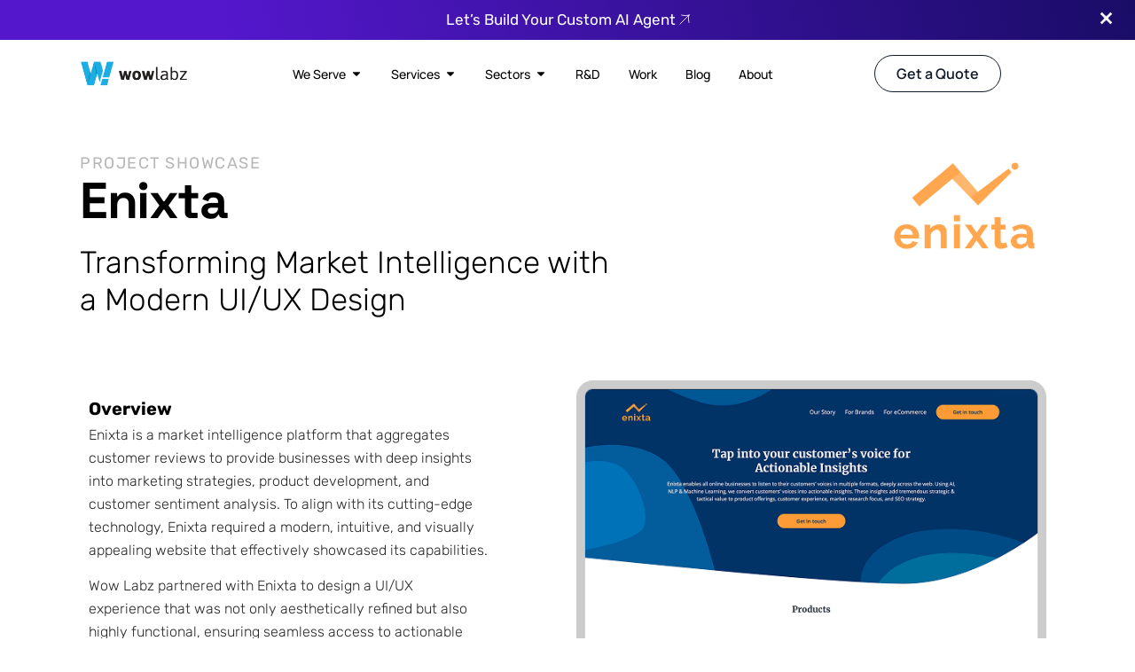

--- FILE ---
content_type: text/html; charset=UTF-8
request_url: https://wowlabz.com/portfolio/enixta/
body_size: 111268
content:
<!DOCTYPE html><html dir="ltr" lang="en-US" prefix="og: https://ogp.me/ns#"><head><script>if(navigator.userAgent.match(/MSIE|Internet Explorer/i)||navigator.userAgent.match(/Trident\/7\..*?rv:11/i)){let e=document.location.href;if(!e.match(/[?&]nonitro/)){if(e.indexOf("?")==-1){if(e.indexOf("#")==-1){document.location.href=e+"?nonitro=1"}else{document.location.href=e.replace("#","?nonitro=1#")}}else{if(e.indexOf("#")==-1){document.location.href=e+"&nonitro=1"}else{document.location.href=e.replace("#","&nonitro=1#")}}}}</script><link rel="preconnect" href="https://www.googletagmanager.com" /><link rel="preconnect" href="https://cdn-ilclcmh.nitrocdn.com" /><meta charset="UTF-8" /><meta name="viewport" content="width=device-width, initial-scale=1" /><title>Enixta | UI/UX Design for Market Intelligence- Case Study</title><meta name="description" content="Discover how Wow Labz crafted a modern UI/UX design for Enixta, enhancing usability, engagement, and accessibility for its market intelligence platform." /><meta name="robots" content="max-image-preview:large" /><meta name="google-site-verification" content="google-site-verification=y41jffR-oM2U_oSHo7sp2rrGc0Au8YNEaiuxGbBRAJQ" /><meta name="msvalidate.01" content="google-site-verification=y41jffR-oM2U_oSHo7sp2rrGc0Au8YNEaiuxGbBRAJQ" /><meta name="keywords" content="ui/ux design,market intelligence ui/ux,market intelligence platform design,user experience design,data visualization ux,website redesign for analytics,modern ui for data platforms,intuitive ux for insights,digital platform ui/ux,saas product ui/ux design" /><meta name="generator" content="All in One SEO Pro (AIOSEO) 4.9.3" /><meta property="og:locale" content="en_US" /><meta property="og:site_name" content="Wow Labz | Global Deep-Tech Innovation Partner - Building What’s Next in AI, Quantum, and Exponential Tech" /><meta property="og:type" content="article" /><meta property="og:title" content="Enixta | UI/UX Design for Market Intelligence- Case Study" /><meta property="og:description" content="Discover how Wow Labz crafted a modern UI/UX design for Enixta, enhancing usability, engagement, and accessibility for its market intelligence platform." /><meta property="og:url" content="https://wowlabz.com/portfolio/enixta/" /><meta property="og:image" content="https://wowlabz.com/wp-content/uploads/2024/12/Enixta-thumbnail.png" /><meta property="og:image:secure_url" content="https://wowlabz.com/wp-content/uploads/2024/12/Enixta-thumbnail.png" /><meta property="og:image:width" content="824" /><meta property="og:image:height" content="537" /><meta property="article:published_time" content="2025-03-07T05:46:15+00:00" /><meta property="article:modified_time" content="2025-03-12T07:06:58+00:00" /><meta property="article:publisher" content="https://facebook.com/wowlabz" /><meta name="twitter:card" content="summary_large_image" /><meta name="twitter:site" content="@WowLabz" /><meta name="twitter:title" content="Enixta | UI/UX Design for Market Intelligence- Case Study" /><meta name="twitter:description" content="Discover how Wow Labz crafted a modern UI/UX design for Enixta, enhancing usability, engagement, and accessibility for its market intelligence platform." /><meta name="twitter:image" content="https://wowlabz.com/wp-content/uploads/2024/12/Enixta-thumbnail.png" /><meta name="generator" content="Elementor 3.34.0; features: e_font_icon_svg, additional_custom_breakpoints; settings: css_print_method-external, google_font-enabled, font_display-swap" /><meta name="p:domain_verify" content="b741e3a832b6f091cb7fb969b8b7b514" /><meta name="msapplication-TileImage" content="https://wowlabz.com/wp-content/uploads/2024/12/WL-Favicon.png" /><meta name="generator" content="NitroPack" /><script>var NPSH,NitroScrollHelper;NPSH=NitroScrollHelper=function(){let e=null;const o=window.sessionStorage.getItem("nitroScrollPos");function t(){let e=JSON.parse(window.sessionStorage.getItem("nitroScrollPos"))||{};if(typeof e!=="object"){e={}}e[document.URL]=window.scrollY;window.sessionStorage.setItem("nitroScrollPos",JSON.stringify(e))}window.addEventListener("scroll",function(){if(e!==null){clearTimeout(e)}e=setTimeout(t,200)},{passive:true});let r={};r.getScrollPos=()=>{if(!o){return 0}const e=JSON.parse(o);return e[document.URL]||0};r.isScrolled=()=>{return r.getScrollPos()>document.documentElement.clientHeight*.5};return r}();</script><script>(function(){var a=false;var e=document.documentElement.classList;var i=navigator.userAgent.toLowerCase();var n=["android","iphone","ipad"];var r=n.length;var o;var d=null;for(var t=0;t<r;t++){o=n[t];if(i.indexOf(o)>-1)d=o;if(e.contains(o)){a=true;e.remove(o)}}if(a&&d){e.add(d);if(d=="iphone"||d=="ipad"){e.add("ios")}}})();</script><script type="text/worker" id="nitro-web-worker">var preloadRequests=0;var remainingCount={};var baseURI="";self.onmessage=function(e){switch(e.data.cmd){case"RESOURCE_PRELOAD":var o=e.data.requestId;remainingCount[o]=0;e.data.resources.forEach(function(e){preload(e,function(o){return function(){console.log(o+" DONE: "+e);if(--remainingCount[o]==0){self.postMessage({cmd:"RESOURCE_PRELOAD",requestId:o})}}}(o));remainingCount[o]++});break;case"SET_BASEURI":baseURI=e.data.uri;break}};async function preload(e,o){if(typeof URL!=="undefined"&&baseURI){try{var a=new URL(e,baseURI);e=a.href}catch(e){console.log("Worker error: "+e.message)}}console.log("Preloading "+e);try{var n=new Request(e,{mode:"no-cors",redirect:"follow"});await fetch(n);o()}catch(a){console.log(a);var r=new XMLHttpRequest;r.responseType="blob";r.onload=o;r.onerror=o;r.open("GET",e,true);r.send()}}</script><script id="nprl">(()=>{if(window.NPRL!=undefined)return;(function(e){var t=e.prototype;t.after||(t.after=function(){var e,t=arguments,n=t.length,r=0,i=this,o=i.parentNode,a=Node,c=String,u=document;if(o!==null){while(r<n){(e=t[r])instanceof a?(i=i.nextSibling)!==null?o.insertBefore(e,i):o.appendChild(e):o.appendChild(u.createTextNode(c(e)));++r}}})})(Element);var e,t;e=t=function(){var t=false;var r=window.URL||window.webkitURL;var i=true;var o=true;var a=2;var c=null;var u=null;var d=true;var s=window.nitroGtmExcludes!=undefined;var l=s?JSON.parse(atob(window.nitroGtmExcludes)).map(e=>new RegExp(e)):[];var f;var m;var v=null;var p=null;var g=null;var h={touch:["touchmove","touchend"],default:["mousemove","click","keydown","wheel"]};var E=true;var y=[];var w=false;var b=[];var S=0;var N=0;var L=false;var T=0;var R=null;var O=false;var A=false;var C=false;var P=[];var I=[];var M=[];var k=[];var x=false;var _={};var j=new Map;var B="noModule"in HTMLScriptElement.prototype;var q=requestAnimationFrame||mozRequestAnimationFrame||webkitRequestAnimationFrame||msRequestAnimationFrame;const D="gtm.js?id=";function H(e,t){if(!_[e]){_[e]=[]}_[e].push(t)}function U(e,t){if(_[e]){var n=0,r=_[e];for(var n=0;n<r.length;n++){r[n].call(this,t)}}}function Y(){(function(e,t){var r=null;var i=function(e){r(e)};var o=null;var a={};var c=null;var u=null;var d=0;e.addEventListener(t,function(r){if(["load","DOMContentLoaded"].indexOf(t)!=-1){if(u){Q(function(){e.triggerNitroEvent(t)})}c=true}else if(t=="readystatechange"){d++;n.ogReadyState=d==1?"interactive":"complete";if(u&&u>=d){n.documentReadyState=n.ogReadyState;Q(function(){e.triggerNitroEvent(t)})}}});e.addEventListener(t+"Nitro",function(e){if(["load","DOMContentLoaded"].indexOf(t)!=-1){if(!c){e.preventDefault();e.stopImmediatePropagation()}else{}u=true}else if(t=="readystatechange"){u=n.documentReadyState=="interactive"?1:2;if(d<u){e.preventDefault();e.stopImmediatePropagation()}}});switch(t){case"load":o="onload";break;case"readystatechange":o="onreadystatechange";break;case"pageshow":o="onpageshow";break;default:o=null;break}if(o){Object.defineProperty(e,o,{get:function(){return r},set:function(n){if(typeof n!=="function"){r=null;e.removeEventListener(t+"Nitro",i)}else{if(!r){e.addEventListener(t+"Nitro",i)}r=n}}})}Object.defineProperty(e,"addEventListener"+t,{value:function(r){if(r!=t||!n.startedScriptLoading||document.currentScript&&document.currentScript.hasAttribute("nitro-exclude")){}else{arguments[0]+="Nitro"}e.ogAddEventListener.apply(e,arguments);a[arguments[1]]=arguments[0]}});Object.defineProperty(e,"removeEventListener"+t,{value:function(t){var n=a[arguments[1]];arguments[0]=n;e.ogRemoveEventListener.apply(e,arguments)}});Object.defineProperty(e,"triggerNitroEvent"+t,{value:function(t,n){n=n||e;var r=new Event(t+"Nitro",{bubbles:true});r.isNitroPack=true;Object.defineProperty(r,"type",{get:function(){return t},set:function(){}});Object.defineProperty(r,"target",{get:function(){return n},set:function(){}});e.dispatchEvent(r)}});if(typeof e.triggerNitroEvent==="undefined"){(function(){var t=e.addEventListener;var n=e.removeEventListener;Object.defineProperty(e,"ogAddEventListener",{value:t});Object.defineProperty(e,"ogRemoveEventListener",{value:n});Object.defineProperty(e,"addEventListener",{value:function(n){var r="addEventListener"+n;if(typeof e[r]!=="undefined"){e[r].apply(e,arguments)}else{t.apply(e,arguments)}},writable:true});Object.defineProperty(e,"removeEventListener",{value:function(t){var r="removeEventListener"+t;if(typeof e[r]!=="undefined"){e[r].apply(e,arguments)}else{n.apply(e,arguments)}}});Object.defineProperty(e,"triggerNitroEvent",{value:function(t,n){var r="triggerNitroEvent"+t;if(typeof e[r]!=="undefined"){e[r].apply(e,arguments)}}})})()}}).apply(null,arguments)}Y(window,"load");Y(window,"pageshow");Y(window,"DOMContentLoaded");Y(document,"DOMContentLoaded");Y(document,"readystatechange");try{var F=new Worker(r.createObjectURL(new Blob([document.getElementById("nitro-web-worker").textContent],{type:"text/javascript"})))}catch(e){var F=new Worker("data:text/javascript;base64,"+btoa(document.getElementById("nitro-web-worker").textContent))}F.onmessage=function(e){if(e.data.cmd=="RESOURCE_PRELOAD"){U(e.data.requestId,e)}};if(typeof document.baseURI!=="undefined"){F.postMessage({cmd:"SET_BASEURI",uri:document.baseURI})}var G=function(e){if(--S==0){Q(K)}};var W=function(e){e.target.removeEventListener("load",W);e.target.removeEventListener("error",W);e.target.removeEventListener("nitroTimeout",W);if(e.type!="nitroTimeout"){clearTimeout(e.target.nitroTimeout)}if(--N==0&&S==0){Q(J)}};var X=function(e){var t=e.textContent;try{var n=r.createObjectURL(new Blob([t.replace(/^(?:<!--)?(.*?)(?:-->)?$/gm,"$1")],{type:"text/javascript"}))}catch(e){var n="data:text/javascript;base64,"+btoa(t.replace(/^(?:<!--)?(.*?)(?:-->)?$/gm,"$1"))}return n};var K=function(){n.documentReadyState="interactive";document.triggerNitroEvent("readystatechange");document.triggerNitroEvent("DOMContentLoaded");if(window.pageYOffset||window.pageXOffset){window.dispatchEvent(new Event("scroll"))}A=true;Q(function(){if(N==0){Q(J)}Q($)})};var J=function(){if(!A||O)return;O=true;R.disconnect();en();n.documentReadyState="complete";document.triggerNitroEvent("readystatechange");window.triggerNitroEvent("load",document);window.triggerNitroEvent("pageshow",document);if(window.pageYOffset||window.pageXOffset||location.hash){let e=typeof history.scrollRestoration!=="undefined"&&history.scrollRestoration=="auto";if(e&&typeof NPSH!=="undefined"&&NPSH.getScrollPos()>0&&window.pageYOffset>document.documentElement.clientHeight*.5){window.scrollTo(0,NPSH.getScrollPos())}else if(location.hash){try{let e=document.querySelector(location.hash);if(e){e.scrollIntoView()}}catch(e){}}}var e=null;if(a==1){e=eo}else{e=eu}Q(e)};var Q=function(e){setTimeout(e,0)};var V=function(e){if(e.type=="touchend"||e.type=="click"){g=e}};var $=function(){if(d&&g){setTimeout(function(e){return function(){var t=function(e,t,n){var r=new Event(e,{bubbles:true,cancelable:true});if(e=="click"){r.clientX=t;r.clientY=n}else{r.touches=[{clientX:t,clientY:n}]}return r};var n;if(e.type=="touchend"){var r=e.changedTouches[0];n=document.elementFromPoint(r.clientX,r.clientY);n.dispatchEvent(t("touchstart"),r.clientX,r.clientY);n.dispatchEvent(t("touchend"),r.clientX,r.clientY);n.dispatchEvent(t("click"),r.clientX,r.clientY)}else if(e.type=="click"){n=document.elementFromPoint(e.clientX,e.clientY);n.dispatchEvent(t("click"),e.clientX,e.clientY)}}}(g),150);g=null}};var z=function(e){if(e.tagName=="SCRIPT"&&!e.hasAttribute("data-nitro-for-id")&&!e.hasAttribute("nitro-document-write")||e.tagName=="IMG"&&(e.hasAttribute("src")||e.hasAttribute("srcset"))||e.tagName=="IFRAME"&&e.hasAttribute("src")||e.tagName=="LINK"&&e.hasAttribute("href")&&e.hasAttribute("rel")&&e.getAttribute("rel")=="stylesheet"){if(e.tagName==="IFRAME"&&e.src.indexOf("about:blank")>-1){return}var t="";switch(e.tagName){case"LINK":t=e.href;break;case"IMG":if(k.indexOf(e)>-1)return;t=e.srcset||e.src;break;default:t=e.src;break}var n=e.getAttribute("type");if(!t&&e.tagName!=="SCRIPT")return;if((e.tagName=="IMG"||e.tagName=="LINK")&&(t.indexOf("data:")===0||t.indexOf("blob:")===0))return;if(e.tagName=="SCRIPT"&&n&&n!=="text/javascript"&&n!=="application/javascript"){if(n!=="module"||!B)return}if(e.tagName==="SCRIPT"){if(k.indexOf(e)>-1)return;if(e.noModule&&B){return}let t=null;if(document.currentScript){if(document.currentScript.src&&document.currentScript.src.indexOf(D)>-1){t=document.currentScript}if(document.currentScript.hasAttribute("data-nitro-gtm-id")){e.setAttribute("data-nitro-gtm-id",document.currentScript.getAttribute("data-nitro-gtm-id"))}}else if(window.nitroCurrentScript){if(window.nitroCurrentScript.src&&window.nitroCurrentScript.src.indexOf(D)>-1){t=window.nitroCurrentScript}}if(t&&s){let n=false;for(const t of l){n=e.src?t.test(e.src):t.test(e.textContent);if(n){break}}if(!n){e.type="text/googletagmanagerscript";let n=t.hasAttribute("data-nitro-gtm-id")?t.getAttribute("data-nitro-gtm-id"):t.id;if(!j.has(n)){j.set(n,[])}let r=j.get(n);r.push(e);return}}if(!e.src){if(e.textContent.length>0){e.textContent+="\n;if(document.currentScript.nitroTimeout) {clearTimeout(document.currentScript.nitroTimeout);}; setTimeout(function() { this.dispatchEvent(new Event('load')); }.bind(document.currentScript), 0);"}else{return}}else{}k.push(e)}if(!e.hasOwnProperty("nitroTimeout")){N++;e.addEventListener("load",W,true);e.addEventListener("error",W,true);e.addEventListener("nitroTimeout",W,true);e.nitroTimeout=setTimeout(function(){console.log("Resource timed out",e);e.dispatchEvent(new Event("nitroTimeout"))},5e3)}}};var Z=function(e){if(e.hasOwnProperty("nitroTimeout")&&e.nitroTimeout){clearTimeout(e.nitroTimeout);e.nitroTimeout=null;e.dispatchEvent(new Event("nitroTimeout"))}};document.documentElement.addEventListener("load",function(e){if(e.target.tagName=="SCRIPT"||e.target.tagName=="IMG"){k.push(e.target)}},true);document.documentElement.addEventListener("error",function(e){if(e.target.tagName=="SCRIPT"||e.target.tagName=="IMG"){k.push(e.target)}},true);var ee=["appendChild","replaceChild","insertBefore","prepend","append","before","after","replaceWith","insertAdjacentElement"];var et=function(){if(s){window._nitro_setTimeout=window.setTimeout;window.setTimeout=function(e,t,...n){let r=document.currentScript||window.nitroCurrentScript;if(!r||r.src&&r.src.indexOf(D)==-1){return window._nitro_setTimeout.call(window,e,t,...n)}return window._nitro_setTimeout.call(window,function(e,t){return function(...n){window.nitroCurrentScript=e;t(...n)}}(r,e),t,...n)}}ee.forEach(function(e){HTMLElement.prototype["og"+e]=HTMLElement.prototype[e];HTMLElement.prototype[e]=function(...t){if(this.parentNode||this===document.documentElement){switch(e){case"replaceChild":case"insertBefore":t.pop();break;case"insertAdjacentElement":t.shift();break}t.forEach(function(e){if(!e)return;if(e.tagName=="SCRIPT"){z(e)}else{if(e.children&&e.children.length>0){e.querySelectorAll("script").forEach(z)}}})}return this["og"+e].apply(this,arguments)}})};var en=function(){if(s&&typeof window._nitro_setTimeout==="function"){window.setTimeout=window._nitro_setTimeout}ee.forEach(function(e){HTMLElement.prototype[e]=HTMLElement.prototype["og"+e]})};var er=async function(){if(o){ef(f);ef(V);if(v){clearTimeout(v);v=null}}if(T===1){L=true;return}else if(T===0){T=-1}n.startedScriptLoading=true;Object.defineProperty(document,"readyState",{get:function(){return n.documentReadyState},set:function(){}});var e=document.documentElement;var t={attributes:true,attributeFilter:["src"],childList:true,subtree:true};R=new MutationObserver(function(e,t){e.forEach(function(e){if(e.type=="childList"&&e.addedNodes.length>0){e.addedNodes.forEach(function(e){if(!document.documentElement.contains(e)){return}if(e.tagName=="IMG"||e.tagName=="IFRAME"||e.tagName=="LINK"){z(e)}})}if(e.type=="childList"&&e.removedNodes.length>0){e.removedNodes.forEach(function(e){if(e.tagName=="IFRAME"||e.tagName=="LINK"){Z(e)}})}if(e.type=="attributes"){var t=e.target;if(!document.documentElement.contains(t)){return}if(t.tagName=="IFRAME"||t.tagName=="LINK"||t.tagName=="IMG"||t.tagName=="SCRIPT"){z(t)}}})});R.observe(e,t);if(!s){et()}await Promise.all(P);var r=b.shift();var i=null;var a=false;while(r){var c;var u=JSON.parse(atob(r.meta));var d=u.delay;if(r.type=="inline"){var l=document.getElementById(r.id);if(l){l.remove()}else{r=b.shift();continue}c=X(l);if(c===false){r=b.shift();continue}}else{c=r.src}if(!a&&r.type!="inline"&&(typeof u.attributes.async!="undefined"||typeof u.attributes.defer!="undefined")){if(i===null){i=r}else if(i===r){a=true}if(!a){b.push(r);r=b.shift();continue}}var m=document.createElement("script");m.src=c;m.setAttribute("data-nitro-for-id",r.id);for(var p in u.attributes){try{if(u.attributes[p]===false){m.setAttribute(p,"")}else{m.setAttribute(p,u.attributes[p])}}catch(e){console.log("Error while setting script attribute",m,e)}}m.async=false;if(u.canonicalLink!=""&&Object.getOwnPropertyDescriptor(m,"src")?.configurable!==false){(e=>{Object.defineProperty(m,"src",{get:function(){return e.canonicalLink},set:function(){}})})(u)}if(d){setTimeout((function(e,t){var n=document.querySelector("[data-nitro-marker-id='"+t+"']");if(n){n.after(e)}else{document.head.appendChild(e)}}).bind(null,m,r.id),d)}else{m.addEventListener("load",G);m.addEventListener("error",G);if(!m.noModule||!B){S++}var g=document.querySelector("[data-nitro-marker-id='"+r.id+"']");if(g){Q(function(e,t){return function(){e.after(t)}}(g,m))}else{Q(function(e){return function(){document.head.appendChild(e)}}(m))}}r=b.shift()}};var ei=function(){var e=document.getElementById("nitro-deferred-styles");var t=document.createElement("div");t.innerHTML=e.textContent;return t};var eo=async function(e){isPreload=e&&e.type=="NitroPreload";if(!isPreload){T=-1;E=false;if(o){ef(f);ef(V);if(v){clearTimeout(v);v=null}}}if(w===false){var t=ei();let e=t.querySelectorAll('style,link[rel="stylesheet"]');w=e.length;if(w){let e=document.getElementById("nitro-deferred-styles-marker");e.replaceWith.apply(e,t.childNodes)}else if(isPreload){Q(ed)}else{es()}}else if(w===0&&!isPreload){es()}};var ea=function(){var e=ei();var t=e.childNodes;var n;var r=[];for(var i=0;i<t.length;i++){n=t[i];if(n.href){r.push(n.href)}}var o="css-preload";H(o,function(e){eo(new Event("NitroPreload"))});if(r.length){F.postMessage({cmd:"RESOURCE_PRELOAD",resources:r,requestId:o})}else{Q(function(){U(o)})}};var ec=function(){if(T===-1)return;T=1;var e=[];var t,n;for(var r=0;r<b.length;r++){t=b[r];if(t.type!="inline"){if(t.src){n=JSON.parse(atob(t.meta));if(n.delay)continue;if(n.attributes.type&&n.attributes.type=="module"&&!B)continue;e.push(t.src)}}}if(e.length){var i="js-preload";H(i,function(e){T=2;if(L){Q(er)}});F.postMessage({cmd:"RESOURCE_PRELOAD",resources:e,requestId:i})}};var eu=function(){while(I.length){style=I.shift();if(style.hasAttribute("nitropack-onload")){style.setAttribute("onload",style.getAttribute("nitropack-onload"));Q(function(e){return function(){e.dispatchEvent(new Event("load"))}}(style))}}while(M.length){style=M.shift();if(style.hasAttribute("nitropack-onerror")){style.setAttribute("onerror",style.getAttribute("nitropack-onerror"));Q(function(e){return function(){e.dispatchEvent(new Event("error"))}}(style))}}};var ed=function(){if(!x){if(i){Q(function(){var e=document.getElementById("nitro-critical-css");if(e){e.remove()}})}x=true;onStylesLoadEvent=new Event("NitroStylesLoaded");onStylesLoadEvent.isNitroPack=true;window.dispatchEvent(onStylesLoadEvent)}};var es=function(){if(a==2){Q(er)}else{eu()}};var el=function(e){m.forEach(function(t){document.addEventListener(t,e,true)})};var ef=function(e){m.forEach(function(t){document.removeEventListener(t,e,true)})};if(s){et()}return{setAutoRemoveCriticalCss:function(e){i=e},registerScript:function(e,t,n){b.push({type:"remote",src:e,id:t,meta:n})},registerInlineScript:function(e,t){b.push({type:"inline",id:e,meta:t})},registerStyle:function(e,t,n){y.push({href:e,rel:t,media:n})},onLoadStyle:function(e){I.push(e);if(w!==false&&--w==0){Q(ed);if(E){E=false}else{es()}}},onErrorStyle:function(e){M.push(e);if(w!==false&&--w==0){Q(ed);if(E){E=false}else{es()}}},loadJs:function(e,t){if(!e.src){var n=X(e);if(n!==false){e.src=n;e.textContent=""}}if(t){Q(function(e,t){return function(){e.after(t)}}(t,e))}else{Q(function(e){return function(){document.head.appendChild(e)}}(e))}},loadQueuedResources:async function(){window.dispatchEvent(new Event("NitroBootStart"));if(p){clearTimeout(p);p=null}window.removeEventListener("load",e.loadQueuedResources);f=a==1?er:eo;if(!o||g){Q(f)}else{if(navigator.userAgent.indexOf(" Edge/")==-1){ea();H("css-preload",ec)}el(f);if(u){if(c){v=setTimeout(f,c)}}else{}}},fontPreload:function(e){var t="critical-fonts";H(t,function(e){document.getElementById("nitro-critical-fonts").type="text/css"});F.postMessage({cmd:"RESOURCE_PRELOAD",resources:e,requestId:t})},boot:function(){if(t)return;t=true;C=typeof NPSH!=="undefined"&&NPSH.isScrolled();let n=document.prerendering;if(location.hash||C||n){o=false}m=h.default.concat(h.touch);p=setTimeout(e.loadQueuedResources,1500);el(V);if(C){e.loadQueuedResources()}else{window.addEventListener("load",e.loadQueuedResources)}},addPrerequisite:function(e){P.push(e)},getTagManagerNodes:function(e){if(!e)return j;return j.get(e)??[]}}}();var n,r;n=r=function(){var t=document.write;return{documentWrite:function(n,r){if(n&&n.hasAttribute("nitro-exclude")){return t.call(document,r)}var i=null;if(n.documentWriteContainer){i=n.documentWriteContainer}else{i=document.createElement("span");n.documentWriteContainer=i}var o=null;if(n){if(n.hasAttribute("data-nitro-for-id")){o=document.querySelector('template[data-nitro-marker-id="'+n.getAttribute("data-nitro-for-id")+'"]')}else{o=n}}i.innerHTML+=r;i.querySelectorAll("script").forEach(function(e){e.setAttribute("nitro-document-write","")});if(!i.parentNode){if(o){o.parentNode.insertBefore(i,o)}else{document.body.appendChild(i)}}var a=document.createElement("span");a.innerHTML=r;var c=a.querySelectorAll("script");if(c.length){c.forEach(function(t){var n=t.getAttributeNames();var r=document.createElement("script");n.forEach(function(e){r.setAttribute(e,t.getAttribute(e))});r.async=false;if(!t.src&&t.textContent){r.textContent=t.textContent}e.loadJs(r,o)})}},TrustLogo:function(e,t){var n=document.getElementById(e);var r=document.createElement("img");r.src=t;n.parentNode.insertBefore(r,n)},documentReadyState:"loading",ogReadyState:document.readyState,startedScriptLoading:false,loadScriptDelayed:function(e,t){setTimeout(function(){var t=document.createElement("script");t.src=e;document.head.appendChild(t)},t)}}}();document.write=function(e){n.documentWrite(document.currentScript,e)};document.writeln=function(e){n.documentWrite(document.currentScript,e+"\n")};window.NPRL=e;window.NitroResourceLoader=t;window.NPh=n;window.NitroPackHelper=r})();</script><template id="nitro-deferred-styles-marker"></template><style id="nitro-fonts">@font-face{font-family:"Roboto";font-style:italic;font-weight:100;font-stretch:100%;font-display:swap;src:url("https://cdn-ilclcmh.nitrocdn.com/KoJfGnEfApXnRazqvxyAGSXIQbrnvUZg/assets/static/source/rev-285a379/wowlabz.com/wp-content/uploads/elementor/google-fonts/fonts/roboto-kfo5cnqeu92fr1mu53zec9_vu3r1gihoszmkc3kawzu.woff2") format("woff2");unicode-range:U+0460-052F,U+1C80-1C8A,U+20B4,U+2DE0-2DFF,U+A640-A69F,U+FE2E-FE2F}@font-face{font-family:"Roboto";font-style:italic;font-weight:100;font-stretch:100%;font-display:swap;src:url("https://cdn-ilclcmh.nitrocdn.com/KoJfGnEfApXnRazqvxyAGSXIQbrnvUZg/assets/static/source/rev-285a379/wowlabz.com/wp-content/uploads/elementor/google-fonts/fonts/roboto-kfo5cnqeu92fr1mu53zec9_vu3r1gihoszmkankawzu.woff2") format("woff2");unicode-range:U+0301,U+0400-045F,U+0490-0491,U+04B0-04B1,U+2116}@font-face{font-family:"Roboto";font-style:italic;font-weight:100;font-stretch:100%;font-display:swap;src:url("https://cdn-ilclcmh.nitrocdn.com/KoJfGnEfApXnRazqvxyAGSXIQbrnvUZg/assets/static/source/rev-285a379/wowlabz.com/wp-content/uploads/elementor/google-fonts/fonts/roboto-kfo5cnqeu92fr1mu53zec9_vu3r1gihoszmkcnkawzu.woff2") format("woff2");unicode-range:U+1F00-1FFF}@font-face{font-family:"Roboto";font-style:italic;font-weight:100;font-stretch:100%;font-display:swap;src:url("https://cdn-ilclcmh.nitrocdn.com/KoJfGnEfApXnRazqvxyAGSXIQbrnvUZg/assets/static/source/rev-285a379/wowlabz.com/wp-content/uploads/elementor/google-fonts/fonts/roboto-kfo5cnqeu92fr1mu53zec9_vu3r1gihoszmkbxkawzu.woff2") format("woff2");unicode-range:U+0370-0377,U+037A-037F,U+0384-038A,U+038C,U+038E-03A1,U+03A3-03FF}@font-face{font-family:"Roboto";font-style:italic;font-weight:100;font-stretch:100%;font-display:swap;src:url("https://cdn-ilclcmh.nitrocdn.com/KoJfGnEfApXnRazqvxyAGSXIQbrnvUZg/assets/static/source/rev-285a379/wowlabz.com/wp-content/uploads/elementor/google-fonts/fonts/roboto-kfo5cnqeu92fr1mu53zec9_vu3r1gihoszmkenkawzu.woff2") format("woff2");unicode-range:U+0302-0303,U+0305,U+0307-0308,U+0310,U+0312,U+0315,U+031A,U+0326-0327,U+032C,U+032F-0330,U+0332-0333,U+0338,U+033A,U+0346,U+034D,U+0391-03A1,U+03A3-03A9,U+03B1-03C9,U+03D1,U+03D5-03D6,U+03F0-03F1,U+03F4-03F5,U+2016-2017,U+2034-2038,U+203C,U+2040,U+2043,U+2047,U+2050,U+2057,U+205F,U+2070-2071,U+2074-208E,U+2090-209C,U+20D0-20DC,U+20E1,U+20E5-20EF,U+2100-2112,U+2114-2115,U+2117-2121,U+2123-214F,U+2190,U+2192,U+2194-21AE,U+21B0-21E5,U+21F1-21F2,U+21F4-2211,U+2213-2214,U+2216-22FF,U+2308-230B,U+2310,U+2319,U+231C-2321,U+2336-237A,U+237C,U+2395,U+239B-23B7,U+23D0,U+23DC-23E1,U+2474-2475,U+25AF,U+25B3,U+25B7,U+25BD,U+25C1,U+25CA,U+25CC,U+25FB,U+266D-266F,U+27C0-27FF,U+2900-2AFF,U+2B0E-2B11,U+2B30-2B4C,U+2BFE,U+3030,U+FF5B,U+FF5D,U+1D400-1D7FF,U+1EE00-1EEFF}@font-face{font-family:"Roboto";font-style:italic;font-weight:100;font-stretch:100%;font-display:swap;src:url("https://cdn-ilclcmh.nitrocdn.com/KoJfGnEfApXnRazqvxyAGSXIQbrnvUZg/assets/static/source/rev-285a379/wowlabz.com/wp-content/uploads/elementor/google-fonts/fonts/roboto-kfo5cnqeu92fr1mu53zec9_vu3r1gihoszmkahkawzu.woff2") format("woff2");unicode-range:U+0001-000C,U+000E-001F,U+007F-009F,U+20DD-20E0,U+20E2-20E4,U+2150-218F,U+2190,U+2192,U+2194-2199,U+21AF,U+21E6-21F0,U+21F3,U+2218-2219,U+2299,U+22C4-22C6,U+2300-243F,U+2440-244A,U+2460-24FF,U+25A0-27BF,U+2800-28FF,U+2921-2922,U+2981,U+29BF,U+29EB,U+2B00-2BFF,U+4DC0-4DFF,U+FFF9-FFFB,U+10140-1018E,U+10190-1019C,U+101A0,U+101D0-101FD,U+102E0-102FB,U+10E60-10E7E,U+1D2C0-1D2D3,U+1D2E0-1D37F,U+1F000-1F0FF,U+1F100-1F1AD,U+1F1E6-1F1FF,U+1F30D-1F30F,U+1F315,U+1F31C,U+1F31E,U+1F320-1F32C,U+1F336,U+1F378,U+1F37D,U+1F382,U+1F393-1F39F,U+1F3A7-1F3A8,U+1F3AC-1F3AF,U+1F3C2,U+1F3C4-1F3C6,U+1F3CA-1F3CE,U+1F3D4-1F3E0,U+1F3ED,U+1F3F1-1F3F3,U+1F3F5-1F3F7,U+1F408,U+1F415,U+1F41F,U+1F426,U+1F43F,U+1F441-1F442,U+1F444,U+1F446-1F449,U+1F44C-1F44E,U+1F453,U+1F46A,U+1F47D,U+1F4A3,U+1F4B0,U+1F4B3,U+1F4B9,U+1F4BB,U+1F4BF,U+1F4C8-1F4CB,U+1F4D6,U+1F4DA,U+1F4DF,U+1F4E3-1F4E6,U+1F4EA-1F4ED,U+1F4F7,U+1F4F9-1F4FB,U+1F4FD-1F4FE,U+1F503,U+1F507-1F50B,U+1F50D,U+1F512-1F513,U+1F53E-1F54A,U+1F54F-1F5FA,U+1F610,U+1F650-1F67F,U+1F687,U+1F68D,U+1F691,U+1F694,U+1F698,U+1F6AD,U+1F6B2,U+1F6B9-1F6BA,U+1F6BC,U+1F6C6-1F6CF,U+1F6D3-1F6D7,U+1F6E0-1F6EA,U+1F6F0-1F6F3,U+1F6F7-1F6FC,U+1F700-1F7FF,U+1F800-1F80B,U+1F810-1F847,U+1F850-1F859,U+1F860-1F887,U+1F890-1F8AD,U+1F8B0-1F8BB,U+1F8C0-1F8C1,U+1F900-1F90B,U+1F93B,U+1F946,U+1F984,U+1F996,U+1F9E9,U+1FA00-1FA6F,U+1FA70-1FA7C,U+1FA80-1FA89,U+1FA8F-1FAC6,U+1FACE-1FADC,U+1FADF-1FAE9,U+1FAF0-1FAF8,U+1FB00-1FBFF}@font-face{font-family:"Roboto";font-style:italic;font-weight:100;font-stretch:100%;font-display:swap;src:url("https://cdn-ilclcmh.nitrocdn.com/KoJfGnEfApXnRazqvxyAGSXIQbrnvUZg/assets/static/source/rev-285a379/wowlabz.com/wp-content/uploads/elementor/google-fonts/fonts/roboto-kfo5cnqeu92fr1mu53zec9_vu3r1gihoszmkcxkawzu.woff2") format("woff2");unicode-range:U+0102-0103,U+0110-0111,U+0128-0129,U+0168-0169,U+01A0-01A1,U+01AF-01B0,U+0300-0301,U+0303-0304,U+0308-0309,U+0323,U+0329,U+1EA0-1EF9,U+20AB}@font-face{font-family:"Roboto";font-style:italic;font-weight:100;font-stretch:100%;font-display:swap;src:url("https://cdn-ilclcmh.nitrocdn.com/KoJfGnEfApXnRazqvxyAGSXIQbrnvUZg/assets/static/source/rev-285a379/wowlabz.com/wp-content/uploads/elementor/google-fonts/fonts/roboto-kfo5cnqeu92fr1mu53zec9_vu3r1gihoszmkchkawzu.woff2") format("woff2");unicode-range:U+0100-02BA,U+02BD-02C5,U+02C7-02CC,U+02CE-02D7,U+02DD-02FF,U+0304,U+0308,U+0329,U+1D00-1DBF,U+1E00-1E9F,U+1EF2-1EFF,U+2020,U+20A0-20AB,U+20AD-20C0,U+2113,U+2C60-2C7F,U+A720-A7FF}@font-face{font-family:"Roboto";font-style:italic;font-weight:100;font-stretch:100%;font-display:swap;src:url("https://cdn-ilclcmh.nitrocdn.com/KoJfGnEfApXnRazqvxyAGSXIQbrnvUZg/assets/static/source/rev-285a379/wowlabz.com/wp-content/uploads/elementor/google-fonts/fonts/roboto-kfo5cnqeu92fr1mu53zec9_vu3r1gihoszmkbnka.woff2") format("woff2");unicode-range:U+0000-00FF,U+0131,U+0152-0153,U+02BB-02BC,U+02C6,U+02DA,U+02DC,U+0304,U+0308,U+0329,U+2000-206F,U+20AC,U+2122,U+2191,U+2193,U+2212,U+2215,U+FEFF,U+FFFD}@font-face{font-family:"Roboto";font-style:italic;font-weight:200;font-stretch:100%;font-display:swap;src:url("https://cdn-ilclcmh.nitrocdn.com/KoJfGnEfApXnRazqvxyAGSXIQbrnvUZg/assets/static/source/rev-285a379/wowlabz.com/wp-content/uploads/elementor/google-fonts/fonts/roboto-kfo5cnqeu92fr1mu53zec9_vu3r1gihoszmkc3kawzu.woff2") format("woff2");unicode-range:U+0460-052F,U+1C80-1C8A,U+20B4,U+2DE0-2DFF,U+A640-A69F,U+FE2E-FE2F}@font-face{font-family:"Roboto";font-style:italic;font-weight:200;font-stretch:100%;font-display:swap;src:url("https://cdn-ilclcmh.nitrocdn.com/KoJfGnEfApXnRazqvxyAGSXIQbrnvUZg/assets/static/source/rev-285a379/wowlabz.com/wp-content/uploads/elementor/google-fonts/fonts/roboto-kfo5cnqeu92fr1mu53zec9_vu3r1gihoszmkankawzu.woff2") format("woff2");unicode-range:U+0301,U+0400-045F,U+0490-0491,U+04B0-04B1,U+2116}@font-face{font-family:"Roboto";font-style:italic;font-weight:200;font-stretch:100%;font-display:swap;src:url("https://cdn-ilclcmh.nitrocdn.com/KoJfGnEfApXnRazqvxyAGSXIQbrnvUZg/assets/static/source/rev-285a379/wowlabz.com/wp-content/uploads/elementor/google-fonts/fonts/roboto-kfo5cnqeu92fr1mu53zec9_vu3r1gihoszmkcnkawzu.woff2") format("woff2");unicode-range:U+1F00-1FFF}@font-face{font-family:"Roboto";font-style:italic;font-weight:200;font-stretch:100%;font-display:swap;src:url("https://cdn-ilclcmh.nitrocdn.com/KoJfGnEfApXnRazqvxyAGSXIQbrnvUZg/assets/static/source/rev-285a379/wowlabz.com/wp-content/uploads/elementor/google-fonts/fonts/roboto-kfo5cnqeu92fr1mu53zec9_vu3r1gihoszmkbxkawzu.woff2") format("woff2");unicode-range:U+0370-0377,U+037A-037F,U+0384-038A,U+038C,U+038E-03A1,U+03A3-03FF}@font-face{font-family:"Roboto";font-style:italic;font-weight:200;font-stretch:100%;font-display:swap;src:url("https://cdn-ilclcmh.nitrocdn.com/KoJfGnEfApXnRazqvxyAGSXIQbrnvUZg/assets/static/source/rev-285a379/wowlabz.com/wp-content/uploads/elementor/google-fonts/fonts/roboto-kfo5cnqeu92fr1mu53zec9_vu3r1gihoszmkenkawzu.woff2") format("woff2");unicode-range:U+0302-0303,U+0305,U+0307-0308,U+0310,U+0312,U+0315,U+031A,U+0326-0327,U+032C,U+032F-0330,U+0332-0333,U+0338,U+033A,U+0346,U+034D,U+0391-03A1,U+03A3-03A9,U+03B1-03C9,U+03D1,U+03D5-03D6,U+03F0-03F1,U+03F4-03F5,U+2016-2017,U+2034-2038,U+203C,U+2040,U+2043,U+2047,U+2050,U+2057,U+205F,U+2070-2071,U+2074-208E,U+2090-209C,U+20D0-20DC,U+20E1,U+20E5-20EF,U+2100-2112,U+2114-2115,U+2117-2121,U+2123-214F,U+2190,U+2192,U+2194-21AE,U+21B0-21E5,U+21F1-21F2,U+21F4-2211,U+2213-2214,U+2216-22FF,U+2308-230B,U+2310,U+2319,U+231C-2321,U+2336-237A,U+237C,U+2395,U+239B-23B7,U+23D0,U+23DC-23E1,U+2474-2475,U+25AF,U+25B3,U+25B7,U+25BD,U+25C1,U+25CA,U+25CC,U+25FB,U+266D-266F,U+27C0-27FF,U+2900-2AFF,U+2B0E-2B11,U+2B30-2B4C,U+2BFE,U+3030,U+FF5B,U+FF5D,U+1D400-1D7FF,U+1EE00-1EEFF}@font-face{font-family:"Roboto";font-style:italic;font-weight:200;font-stretch:100%;font-display:swap;src:url("https://cdn-ilclcmh.nitrocdn.com/KoJfGnEfApXnRazqvxyAGSXIQbrnvUZg/assets/static/source/rev-285a379/wowlabz.com/wp-content/uploads/elementor/google-fonts/fonts/roboto-kfo5cnqeu92fr1mu53zec9_vu3r1gihoszmkahkawzu.woff2") format("woff2");unicode-range:U+0001-000C,U+000E-001F,U+007F-009F,U+20DD-20E0,U+20E2-20E4,U+2150-218F,U+2190,U+2192,U+2194-2199,U+21AF,U+21E6-21F0,U+21F3,U+2218-2219,U+2299,U+22C4-22C6,U+2300-243F,U+2440-244A,U+2460-24FF,U+25A0-27BF,U+2800-28FF,U+2921-2922,U+2981,U+29BF,U+29EB,U+2B00-2BFF,U+4DC0-4DFF,U+FFF9-FFFB,U+10140-1018E,U+10190-1019C,U+101A0,U+101D0-101FD,U+102E0-102FB,U+10E60-10E7E,U+1D2C0-1D2D3,U+1D2E0-1D37F,U+1F000-1F0FF,U+1F100-1F1AD,U+1F1E6-1F1FF,U+1F30D-1F30F,U+1F315,U+1F31C,U+1F31E,U+1F320-1F32C,U+1F336,U+1F378,U+1F37D,U+1F382,U+1F393-1F39F,U+1F3A7-1F3A8,U+1F3AC-1F3AF,U+1F3C2,U+1F3C4-1F3C6,U+1F3CA-1F3CE,U+1F3D4-1F3E0,U+1F3ED,U+1F3F1-1F3F3,U+1F3F5-1F3F7,U+1F408,U+1F415,U+1F41F,U+1F426,U+1F43F,U+1F441-1F442,U+1F444,U+1F446-1F449,U+1F44C-1F44E,U+1F453,U+1F46A,U+1F47D,U+1F4A3,U+1F4B0,U+1F4B3,U+1F4B9,U+1F4BB,U+1F4BF,U+1F4C8-1F4CB,U+1F4D6,U+1F4DA,U+1F4DF,U+1F4E3-1F4E6,U+1F4EA-1F4ED,U+1F4F7,U+1F4F9-1F4FB,U+1F4FD-1F4FE,U+1F503,U+1F507-1F50B,U+1F50D,U+1F512-1F513,U+1F53E-1F54A,U+1F54F-1F5FA,U+1F610,U+1F650-1F67F,U+1F687,U+1F68D,U+1F691,U+1F694,U+1F698,U+1F6AD,U+1F6B2,U+1F6B9-1F6BA,U+1F6BC,U+1F6C6-1F6CF,U+1F6D3-1F6D7,U+1F6E0-1F6EA,U+1F6F0-1F6F3,U+1F6F7-1F6FC,U+1F700-1F7FF,U+1F800-1F80B,U+1F810-1F847,U+1F850-1F859,U+1F860-1F887,U+1F890-1F8AD,U+1F8B0-1F8BB,U+1F8C0-1F8C1,U+1F900-1F90B,U+1F93B,U+1F946,U+1F984,U+1F996,U+1F9E9,U+1FA00-1FA6F,U+1FA70-1FA7C,U+1FA80-1FA89,U+1FA8F-1FAC6,U+1FACE-1FADC,U+1FADF-1FAE9,U+1FAF0-1FAF8,U+1FB00-1FBFF}@font-face{font-family:"Roboto";font-style:italic;font-weight:200;font-stretch:100%;font-display:swap;src:url("https://cdn-ilclcmh.nitrocdn.com/KoJfGnEfApXnRazqvxyAGSXIQbrnvUZg/assets/static/source/rev-285a379/wowlabz.com/wp-content/uploads/elementor/google-fonts/fonts/roboto-kfo5cnqeu92fr1mu53zec9_vu3r1gihoszmkcxkawzu.woff2") format("woff2");unicode-range:U+0102-0103,U+0110-0111,U+0128-0129,U+0168-0169,U+01A0-01A1,U+01AF-01B0,U+0300-0301,U+0303-0304,U+0308-0309,U+0323,U+0329,U+1EA0-1EF9,U+20AB}@font-face{font-family:"Roboto";font-style:italic;font-weight:200;font-stretch:100%;font-display:swap;src:url("https://cdn-ilclcmh.nitrocdn.com/KoJfGnEfApXnRazqvxyAGSXIQbrnvUZg/assets/static/source/rev-285a379/wowlabz.com/wp-content/uploads/elementor/google-fonts/fonts/roboto-kfo5cnqeu92fr1mu53zec9_vu3r1gihoszmkchkawzu.woff2") format("woff2");unicode-range:U+0100-02BA,U+02BD-02C5,U+02C7-02CC,U+02CE-02D7,U+02DD-02FF,U+0304,U+0308,U+0329,U+1D00-1DBF,U+1E00-1E9F,U+1EF2-1EFF,U+2020,U+20A0-20AB,U+20AD-20C0,U+2113,U+2C60-2C7F,U+A720-A7FF}@font-face{font-family:"Roboto";font-style:italic;font-weight:200;font-stretch:100%;font-display:swap;src:url("https://cdn-ilclcmh.nitrocdn.com/KoJfGnEfApXnRazqvxyAGSXIQbrnvUZg/assets/static/source/rev-285a379/wowlabz.com/wp-content/uploads/elementor/google-fonts/fonts/roboto-kfo5cnqeu92fr1mu53zec9_vu3r1gihoszmkbnka.woff2") format("woff2");unicode-range:U+0000-00FF,U+0131,U+0152-0153,U+02BB-02BC,U+02C6,U+02DA,U+02DC,U+0304,U+0308,U+0329,U+2000-206F,U+20AC,U+2122,U+2191,U+2193,U+2212,U+2215,U+FEFF,U+FFFD}@font-face{font-family:"Roboto";font-style:italic;font-weight:300;font-stretch:100%;font-display:swap;src:url("https://cdn-ilclcmh.nitrocdn.com/KoJfGnEfApXnRazqvxyAGSXIQbrnvUZg/assets/static/source/rev-285a379/wowlabz.com/wp-content/uploads/elementor/google-fonts/fonts/roboto-kfo5cnqeu92fr1mu53zec9_vu3r1gihoszmkc3kawzu.woff2") format("woff2");unicode-range:U+0460-052F,U+1C80-1C8A,U+20B4,U+2DE0-2DFF,U+A640-A69F,U+FE2E-FE2F}@font-face{font-family:"Roboto";font-style:italic;font-weight:300;font-stretch:100%;font-display:swap;src:url("https://cdn-ilclcmh.nitrocdn.com/KoJfGnEfApXnRazqvxyAGSXIQbrnvUZg/assets/static/source/rev-285a379/wowlabz.com/wp-content/uploads/elementor/google-fonts/fonts/roboto-kfo5cnqeu92fr1mu53zec9_vu3r1gihoszmkankawzu.woff2") format("woff2");unicode-range:U+0301,U+0400-045F,U+0490-0491,U+04B0-04B1,U+2116}@font-face{font-family:"Roboto";font-style:italic;font-weight:300;font-stretch:100%;font-display:swap;src:url("https://cdn-ilclcmh.nitrocdn.com/KoJfGnEfApXnRazqvxyAGSXIQbrnvUZg/assets/static/source/rev-285a379/wowlabz.com/wp-content/uploads/elementor/google-fonts/fonts/roboto-kfo5cnqeu92fr1mu53zec9_vu3r1gihoszmkcnkawzu.woff2") format("woff2");unicode-range:U+1F00-1FFF}@font-face{font-family:"Roboto";font-style:italic;font-weight:300;font-stretch:100%;font-display:swap;src:url("https://cdn-ilclcmh.nitrocdn.com/KoJfGnEfApXnRazqvxyAGSXIQbrnvUZg/assets/static/source/rev-285a379/wowlabz.com/wp-content/uploads/elementor/google-fonts/fonts/roboto-kfo5cnqeu92fr1mu53zec9_vu3r1gihoszmkbxkawzu.woff2") format("woff2");unicode-range:U+0370-0377,U+037A-037F,U+0384-038A,U+038C,U+038E-03A1,U+03A3-03FF}@font-face{font-family:"Roboto";font-style:italic;font-weight:300;font-stretch:100%;font-display:swap;src:url("https://cdn-ilclcmh.nitrocdn.com/KoJfGnEfApXnRazqvxyAGSXIQbrnvUZg/assets/static/source/rev-285a379/wowlabz.com/wp-content/uploads/elementor/google-fonts/fonts/roboto-kfo5cnqeu92fr1mu53zec9_vu3r1gihoszmkenkawzu.woff2") format("woff2");unicode-range:U+0302-0303,U+0305,U+0307-0308,U+0310,U+0312,U+0315,U+031A,U+0326-0327,U+032C,U+032F-0330,U+0332-0333,U+0338,U+033A,U+0346,U+034D,U+0391-03A1,U+03A3-03A9,U+03B1-03C9,U+03D1,U+03D5-03D6,U+03F0-03F1,U+03F4-03F5,U+2016-2017,U+2034-2038,U+203C,U+2040,U+2043,U+2047,U+2050,U+2057,U+205F,U+2070-2071,U+2074-208E,U+2090-209C,U+20D0-20DC,U+20E1,U+20E5-20EF,U+2100-2112,U+2114-2115,U+2117-2121,U+2123-214F,U+2190,U+2192,U+2194-21AE,U+21B0-21E5,U+21F1-21F2,U+21F4-2211,U+2213-2214,U+2216-22FF,U+2308-230B,U+2310,U+2319,U+231C-2321,U+2336-237A,U+237C,U+2395,U+239B-23B7,U+23D0,U+23DC-23E1,U+2474-2475,U+25AF,U+25B3,U+25B7,U+25BD,U+25C1,U+25CA,U+25CC,U+25FB,U+266D-266F,U+27C0-27FF,U+2900-2AFF,U+2B0E-2B11,U+2B30-2B4C,U+2BFE,U+3030,U+FF5B,U+FF5D,U+1D400-1D7FF,U+1EE00-1EEFF}@font-face{font-family:"Roboto";font-style:italic;font-weight:300;font-stretch:100%;font-display:swap;src:url("https://cdn-ilclcmh.nitrocdn.com/KoJfGnEfApXnRazqvxyAGSXIQbrnvUZg/assets/static/source/rev-285a379/wowlabz.com/wp-content/uploads/elementor/google-fonts/fonts/roboto-kfo5cnqeu92fr1mu53zec9_vu3r1gihoszmkahkawzu.woff2") format("woff2");unicode-range:U+0001-000C,U+000E-001F,U+007F-009F,U+20DD-20E0,U+20E2-20E4,U+2150-218F,U+2190,U+2192,U+2194-2199,U+21AF,U+21E6-21F0,U+21F3,U+2218-2219,U+2299,U+22C4-22C6,U+2300-243F,U+2440-244A,U+2460-24FF,U+25A0-27BF,U+2800-28FF,U+2921-2922,U+2981,U+29BF,U+29EB,U+2B00-2BFF,U+4DC0-4DFF,U+FFF9-FFFB,U+10140-1018E,U+10190-1019C,U+101A0,U+101D0-101FD,U+102E0-102FB,U+10E60-10E7E,U+1D2C0-1D2D3,U+1D2E0-1D37F,U+1F000-1F0FF,U+1F100-1F1AD,U+1F1E6-1F1FF,U+1F30D-1F30F,U+1F315,U+1F31C,U+1F31E,U+1F320-1F32C,U+1F336,U+1F378,U+1F37D,U+1F382,U+1F393-1F39F,U+1F3A7-1F3A8,U+1F3AC-1F3AF,U+1F3C2,U+1F3C4-1F3C6,U+1F3CA-1F3CE,U+1F3D4-1F3E0,U+1F3ED,U+1F3F1-1F3F3,U+1F3F5-1F3F7,U+1F408,U+1F415,U+1F41F,U+1F426,U+1F43F,U+1F441-1F442,U+1F444,U+1F446-1F449,U+1F44C-1F44E,U+1F453,U+1F46A,U+1F47D,U+1F4A3,U+1F4B0,U+1F4B3,U+1F4B9,U+1F4BB,U+1F4BF,U+1F4C8-1F4CB,U+1F4D6,U+1F4DA,U+1F4DF,U+1F4E3-1F4E6,U+1F4EA-1F4ED,U+1F4F7,U+1F4F9-1F4FB,U+1F4FD-1F4FE,U+1F503,U+1F507-1F50B,U+1F50D,U+1F512-1F513,U+1F53E-1F54A,U+1F54F-1F5FA,U+1F610,U+1F650-1F67F,U+1F687,U+1F68D,U+1F691,U+1F694,U+1F698,U+1F6AD,U+1F6B2,U+1F6B9-1F6BA,U+1F6BC,U+1F6C6-1F6CF,U+1F6D3-1F6D7,U+1F6E0-1F6EA,U+1F6F0-1F6F3,U+1F6F7-1F6FC,U+1F700-1F7FF,U+1F800-1F80B,U+1F810-1F847,U+1F850-1F859,U+1F860-1F887,U+1F890-1F8AD,U+1F8B0-1F8BB,U+1F8C0-1F8C1,U+1F900-1F90B,U+1F93B,U+1F946,U+1F984,U+1F996,U+1F9E9,U+1FA00-1FA6F,U+1FA70-1FA7C,U+1FA80-1FA89,U+1FA8F-1FAC6,U+1FACE-1FADC,U+1FADF-1FAE9,U+1FAF0-1FAF8,U+1FB00-1FBFF}@font-face{font-family:"Roboto";font-style:italic;font-weight:300;font-stretch:100%;font-display:swap;src:url("https://cdn-ilclcmh.nitrocdn.com/KoJfGnEfApXnRazqvxyAGSXIQbrnvUZg/assets/static/source/rev-285a379/wowlabz.com/wp-content/uploads/elementor/google-fonts/fonts/roboto-kfo5cnqeu92fr1mu53zec9_vu3r1gihoszmkcxkawzu.woff2") format("woff2");unicode-range:U+0102-0103,U+0110-0111,U+0128-0129,U+0168-0169,U+01A0-01A1,U+01AF-01B0,U+0300-0301,U+0303-0304,U+0308-0309,U+0323,U+0329,U+1EA0-1EF9,U+20AB}@font-face{font-family:"Roboto";font-style:italic;font-weight:300;font-stretch:100%;font-display:swap;src:url("https://cdn-ilclcmh.nitrocdn.com/KoJfGnEfApXnRazqvxyAGSXIQbrnvUZg/assets/static/source/rev-285a379/wowlabz.com/wp-content/uploads/elementor/google-fonts/fonts/roboto-kfo5cnqeu92fr1mu53zec9_vu3r1gihoszmkchkawzu.woff2") format("woff2");unicode-range:U+0100-02BA,U+02BD-02C5,U+02C7-02CC,U+02CE-02D7,U+02DD-02FF,U+0304,U+0308,U+0329,U+1D00-1DBF,U+1E00-1E9F,U+1EF2-1EFF,U+2020,U+20A0-20AB,U+20AD-20C0,U+2113,U+2C60-2C7F,U+A720-A7FF}@font-face{font-family:"Roboto";font-style:italic;font-weight:300;font-stretch:100%;font-display:swap;src:url("https://cdn-ilclcmh.nitrocdn.com/KoJfGnEfApXnRazqvxyAGSXIQbrnvUZg/assets/static/source/rev-285a379/wowlabz.com/wp-content/uploads/elementor/google-fonts/fonts/roboto-kfo5cnqeu92fr1mu53zec9_vu3r1gihoszmkbnka.woff2") format("woff2");unicode-range:U+0000-00FF,U+0131,U+0152-0153,U+02BB-02BC,U+02C6,U+02DA,U+02DC,U+0304,U+0308,U+0329,U+2000-206F,U+20AC,U+2122,U+2191,U+2193,U+2212,U+2215,U+FEFF,U+FFFD}@font-face{font-family:"Roboto";font-style:italic;font-weight:400;font-stretch:100%;font-display:swap;src:url("https://cdn-ilclcmh.nitrocdn.com/KoJfGnEfApXnRazqvxyAGSXIQbrnvUZg/assets/static/source/rev-285a379/wowlabz.com/wp-content/uploads/elementor/google-fonts/fonts/roboto-kfo5cnqeu92fr1mu53zec9_vu3r1gihoszmkc3kawzu.woff2") format("woff2");unicode-range:U+0460-052F,U+1C80-1C8A,U+20B4,U+2DE0-2DFF,U+A640-A69F,U+FE2E-FE2F}@font-face{font-family:"Roboto";font-style:italic;font-weight:400;font-stretch:100%;font-display:swap;src:url("https://cdn-ilclcmh.nitrocdn.com/KoJfGnEfApXnRazqvxyAGSXIQbrnvUZg/assets/static/source/rev-285a379/wowlabz.com/wp-content/uploads/elementor/google-fonts/fonts/roboto-kfo5cnqeu92fr1mu53zec9_vu3r1gihoszmkankawzu.woff2") format("woff2");unicode-range:U+0301,U+0400-045F,U+0490-0491,U+04B0-04B1,U+2116}@font-face{font-family:"Roboto";font-style:italic;font-weight:400;font-stretch:100%;font-display:swap;src:url("https://cdn-ilclcmh.nitrocdn.com/KoJfGnEfApXnRazqvxyAGSXIQbrnvUZg/assets/static/source/rev-285a379/wowlabz.com/wp-content/uploads/elementor/google-fonts/fonts/roboto-kfo5cnqeu92fr1mu53zec9_vu3r1gihoszmkcnkawzu.woff2") format("woff2");unicode-range:U+1F00-1FFF}@font-face{font-family:"Roboto";font-style:italic;font-weight:400;font-stretch:100%;font-display:swap;src:url("https://cdn-ilclcmh.nitrocdn.com/KoJfGnEfApXnRazqvxyAGSXIQbrnvUZg/assets/static/source/rev-285a379/wowlabz.com/wp-content/uploads/elementor/google-fonts/fonts/roboto-kfo5cnqeu92fr1mu53zec9_vu3r1gihoszmkbxkawzu.woff2") format("woff2");unicode-range:U+0370-0377,U+037A-037F,U+0384-038A,U+038C,U+038E-03A1,U+03A3-03FF}@font-face{font-family:"Roboto";font-style:italic;font-weight:400;font-stretch:100%;font-display:swap;src:url("https://cdn-ilclcmh.nitrocdn.com/KoJfGnEfApXnRazqvxyAGSXIQbrnvUZg/assets/static/source/rev-285a379/wowlabz.com/wp-content/uploads/elementor/google-fonts/fonts/roboto-kfo5cnqeu92fr1mu53zec9_vu3r1gihoszmkenkawzu.woff2") format("woff2");unicode-range:U+0302-0303,U+0305,U+0307-0308,U+0310,U+0312,U+0315,U+031A,U+0326-0327,U+032C,U+032F-0330,U+0332-0333,U+0338,U+033A,U+0346,U+034D,U+0391-03A1,U+03A3-03A9,U+03B1-03C9,U+03D1,U+03D5-03D6,U+03F0-03F1,U+03F4-03F5,U+2016-2017,U+2034-2038,U+203C,U+2040,U+2043,U+2047,U+2050,U+2057,U+205F,U+2070-2071,U+2074-208E,U+2090-209C,U+20D0-20DC,U+20E1,U+20E5-20EF,U+2100-2112,U+2114-2115,U+2117-2121,U+2123-214F,U+2190,U+2192,U+2194-21AE,U+21B0-21E5,U+21F1-21F2,U+21F4-2211,U+2213-2214,U+2216-22FF,U+2308-230B,U+2310,U+2319,U+231C-2321,U+2336-237A,U+237C,U+2395,U+239B-23B7,U+23D0,U+23DC-23E1,U+2474-2475,U+25AF,U+25B3,U+25B7,U+25BD,U+25C1,U+25CA,U+25CC,U+25FB,U+266D-266F,U+27C0-27FF,U+2900-2AFF,U+2B0E-2B11,U+2B30-2B4C,U+2BFE,U+3030,U+FF5B,U+FF5D,U+1D400-1D7FF,U+1EE00-1EEFF}@font-face{font-family:"Roboto";font-style:italic;font-weight:400;font-stretch:100%;font-display:swap;src:url("https://cdn-ilclcmh.nitrocdn.com/KoJfGnEfApXnRazqvxyAGSXIQbrnvUZg/assets/static/source/rev-285a379/wowlabz.com/wp-content/uploads/elementor/google-fonts/fonts/roboto-kfo5cnqeu92fr1mu53zec9_vu3r1gihoszmkahkawzu.woff2") format("woff2");unicode-range:U+0001-000C,U+000E-001F,U+007F-009F,U+20DD-20E0,U+20E2-20E4,U+2150-218F,U+2190,U+2192,U+2194-2199,U+21AF,U+21E6-21F0,U+21F3,U+2218-2219,U+2299,U+22C4-22C6,U+2300-243F,U+2440-244A,U+2460-24FF,U+25A0-27BF,U+2800-28FF,U+2921-2922,U+2981,U+29BF,U+29EB,U+2B00-2BFF,U+4DC0-4DFF,U+FFF9-FFFB,U+10140-1018E,U+10190-1019C,U+101A0,U+101D0-101FD,U+102E0-102FB,U+10E60-10E7E,U+1D2C0-1D2D3,U+1D2E0-1D37F,U+1F000-1F0FF,U+1F100-1F1AD,U+1F1E6-1F1FF,U+1F30D-1F30F,U+1F315,U+1F31C,U+1F31E,U+1F320-1F32C,U+1F336,U+1F378,U+1F37D,U+1F382,U+1F393-1F39F,U+1F3A7-1F3A8,U+1F3AC-1F3AF,U+1F3C2,U+1F3C4-1F3C6,U+1F3CA-1F3CE,U+1F3D4-1F3E0,U+1F3ED,U+1F3F1-1F3F3,U+1F3F5-1F3F7,U+1F408,U+1F415,U+1F41F,U+1F426,U+1F43F,U+1F441-1F442,U+1F444,U+1F446-1F449,U+1F44C-1F44E,U+1F453,U+1F46A,U+1F47D,U+1F4A3,U+1F4B0,U+1F4B3,U+1F4B9,U+1F4BB,U+1F4BF,U+1F4C8-1F4CB,U+1F4D6,U+1F4DA,U+1F4DF,U+1F4E3-1F4E6,U+1F4EA-1F4ED,U+1F4F7,U+1F4F9-1F4FB,U+1F4FD-1F4FE,U+1F503,U+1F507-1F50B,U+1F50D,U+1F512-1F513,U+1F53E-1F54A,U+1F54F-1F5FA,U+1F610,U+1F650-1F67F,U+1F687,U+1F68D,U+1F691,U+1F694,U+1F698,U+1F6AD,U+1F6B2,U+1F6B9-1F6BA,U+1F6BC,U+1F6C6-1F6CF,U+1F6D3-1F6D7,U+1F6E0-1F6EA,U+1F6F0-1F6F3,U+1F6F7-1F6FC,U+1F700-1F7FF,U+1F800-1F80B,U+1F810-1F847,U+1F850-1F859,U+1F860-1F887,U+1F890-1F8AD,U+1F8B0-1F8BB,U+1F8C0-1F8C1,U+1F900-1F90B,U+1F93B,U+1F946,U+1F984,U+1F996,U+1F9E9,U+1FA00-1FA6F,U+1FA70-1FA7C,U+1FA80-1FA89,U+1FA8F-1FAC6,U+1FACE-1FADC,U+1FADF-1FAE9,U+1FAF0-1FAF8,U+1FB00-1FBFF}@font-face{font-family:"Roboto";font-style:italic;font-weight:400;font-stretch:100%;font-display:swap;src:url("https://cdn-ilclcmh.nitrocdn.com/KoJfGnEfApXnRazqvxyAGSXIQbrnvUZg/assets/static/source/rev-285a379/wowlabz.com/wp-content/uploads/elementor/google-fonts/fonts/roboto-kfo5cnqeu92fr1mu53zec9_vu3r1gihoszmkcxkawzu.woff2") format("woff2");unicode-range:U+0102-0103,U+0110-0111,U+0128-0129,U+0168-0169,U+01A0-01A1,U+01AF-01B0,U+0300-0301,U+0303-0304,U+0308-0309,U+0323,U+0329,U+1EA0-1EF9,U+20AB}@font-face{font-family:"Roboto";font-style:italic;font-weight:400;font-stretch:100%;font-display:swap;src:url("https://cdn-ilclcmh.nitrocdn.com/KoJfGnEfApXnRazqvxyAGSXIQbrnvUZg/assets/static/source/rev-285a379/wowlabz.com/wp-content/uploads/elementor/google-fonts/fonts/roboto-kfo5cnqeu92fr1mu53zec9_vu3r1gihoszmkchkawzu.woff2") format("woff2");unicode-range:U+0100-02BA,U+02BD-02C5,U+02C7-02CC,U+02CE-02D7,U+02DD-02FF,U+0304,U+0308,U+0329,U+1D00-1DBF,U+1E00-1E9F,U+1EF2-1EFF,U+2020,U+20A0-20AB,U+20AD-20C0,U+2113,U+2C60-2C7F,U+A720-A7FF}@font-face{font-family:"Roboto";font-style:italic;font-weight:400;font-stretch:100%;font-display:swap;src:url("https://cdn-ilclcmh.nitrocdn.com/KoJfGnEfApXnRazqvxyAGSXIQbrnvUZg/assets/static/source/rev-285a379/wowlabz.com/wp-content/uploads/elementor/google-fonts/fonts/roboto-kfo5cnqeu92fr1mu53zec9_vu3r1gihoszmkbnka.woff2") format("woff2");unicode-range:U+0000-00FF,U+0131,U+0152-0153,U+02BB-02BC,U+02C6,U+02DA,U+02DC,U+0304,U+0308,U+0329,U+2000-206F,U+20AC,U+2122,U+2191,U+2193,U+2212,U+2215,U+FEFF,U+FFFD}@font-face{font-family:"Roboto";font-style:italic;font-weight:500;font-stretch:100%;font-display:swap;src:url("https://cdn-ilclcmh.nitrocdn.com/KoJfGnEfApXnRazqvxyAGSXIQbrnvUZg/assets/static/source/rev-285a379/wowlabz.com/wp-content/uploads/elementor/google-fonts/fonts/roboto-kfo5cnqeu92fr1mu53zec9_vu3r1gihoszmkc3kawzu.woff2") format("woff2");unicode-range:U+0460-052F,U+1C80-1C8A,U+20B4,U+2DE0-2DFF,U+A640-A69F,U+FE2E-FE2F}@font-face{font-family:"Roboto";font-style:italic;font-weight:500;font-stretch:100%;font-display:swap;src:url("https://cdn-ilclcmh.nitrocdn.com/KoJfGnEfApXnRazqvxyAGSXIQbrnvUZg/assets/static/source/rev-285a379/wowlabz.com/wp-content/uploads/elementor/google-fonts/fonts/roboto-kfo5cnqeu92fr1mu53zec9_vu3r1gihoszmkankawzu.woff2") format("woff2");unicode-range:U+0301,U+0400-045F,U+0490-0491,U+04B0-04B1,U+2116}@font-face{font-family:"Roboto";font-style:italic;font-weight:500;font-stretch:100%;font-display:swap;src:url("https://cdn-ilclcmh.nitrocdn.com/KoJfGnEfApXnRazqvxyAGSXIQbrnvUZg/assets/static/source/rev-285a379/wowlabz.com/wp-content/uploads/elementor/google-fonts/fonts/roboto-kfo5cnqeu92fr1mu53zec9_vu3r1gihoszmkcnkawzu.woff2") format("woff2");unicode-range:U+1F00-1FFF}@font-face{font-family:"Roboto";font-style:italic;font-weight:500;font-stretch:100%;font-display:swap;src:url("https://cdn-ilclcmh.nitrocdn.com/KoJfGnEfApXnRazqvxyAGSXIQbrnvUZg/assets/static/source/rev-285a379/wowlabz.com/wp-content/uploads/elementor/google-fonts/fonts/roboto-kfo5cnqeu92fr1mu53zec9_vu3r1gihoszmkbxkawzu.woff2") format("woff2");unicode-range:U+0370-0377,U+037A-037F,U+0384-038A,U+038C,U+038E-03A1,U+03A3-03FF}@font-face{font-family:"Roboto";font-style:italic;font-weight:500;font-stretch:100%;font-display:swap;src:url("https://cdn-ilclcmh.nitrocdn.com/KoJfGnEfApXnRazqvxyAGSXIQbrnvUZg/assets/static/source/rev-285a379/wowlabz.com/wp-content/uploads/elementor/google-fonts/fonts/roboto-kfo5cnqeu92fr1mu53zec9_vu3r1gihoszmkenkawzu.woff2") format("woff2");unicode-range:U+0302-0303,U+0305,U+0307-0308,U+0310,U+0312,U+0315,U+031A,U+0326-0327,U+032C,U+032F-0330,U+0332-0333,U+0338,U+033A,U+0346,U+034D,U+0391-03A1,U+03A3-03A9,U+03B1-03C9,U+03D1,U+03D5-03D6,U+03F0-03F1,U+03F4-03F5,U+2016-2017,U+2034-2038,U+203C,U+2040,U+2043,U+2047,U+2050,U+2057,U+205F,U+2070-2071,U+2074-208E,U+2090-209C,U+20D0-20DC,U+20E1,U+20E5-20EF,U+2100-2112,U+2114-2115,U+2117-2121,U+2123-214F,U+2190,U+2192,U+2194-21AE,U+21B0-21E5,U+21F1-21F2,U+21F4-2211,U+2213-2214,U+2216-22FF,U+2308-230B,U+2310,U+2319,U+231C-2321,U+2336-237A,U+237C,U+2395,U+239B-23B7,U+23D0,U+23DC-23E1,U+2474-2475,U+25AF,U+25B3,U+25B7,U+25BD,U+25C1,U+25CA,U+25CC,U+25FB,U+266D-266F,U+27C0-27FF,U+2900-2AFF,U+2B0E-2B11,U+2B30-2B4C,U+2BFE,U+3030,U+FF5B,U+FF5D,U+1D400-1D7FF,U+1EE00-1EEFF}@font-face{font-family:"Roboto";font-style:italic;font-weight:500;font-stretch:100%;font-display:swap;src:url("https://cdn-ilclcmh.nitrocdn.com/KoJfGnEfApXnRazqvxyAGSXIQbrnvUZg/assets/static/source/rev-285a379/wowlabz.com/wp-content/uploads/elementor/google-fonts/fonts/roboto-kfo5cnqeu92fr1mu53zec9_vu3r1gihoszmkahkawzu.woff2") format("woff2");unicode-range:U+0001-000C,U+000E-001F,U+007F-009F,U+20DD-20E0,U+20E2-20E4,U+2150-218F,U+2190,U+2192,U+2194-2199,U+21AF,U+21E6-21F0,U+21F3,U+2218-2219,U+2299,U+22C4-22C6,U+2300-243F,U+2440-244A,U+2460-24FF,U+25A0-27BF,U+2800-28FF,U+2921-2922,U+2981,U+29BF,U+29EB,U+2B00-2BFF,U+4DC0-4DFF,U+FFF9-FFFB,U+10140-1018E,U+10190-1019C,U+101A0,U+101D0-101FD,U+102E0-102FB,U+10E60-10E7E,U+1D2C0-1D2D3,U+1D2E0-1D37F,U+1F000-1F0FF,U+1F100-1F1AD,U+1F1E6-1F1FF,U+1F30D-1F30F,U+1F315,U+1F31C,U+1F31E,U+1F320-1F32C,U+1F336,U+1F378,U+1F37D,U+1F382,U+1F393-1F39F,U+1F3A7-1F3A8,U+1F3AC-1F3AF,U+1F3C2,U+1F3C4-1F3C6,U+1F3CA-1F3CE,U+1F3D4-1F3E0,U+1F3ED,U+1F3F1-1F3F3,U+1F3F5-1F3F7,U+1F408,U+1F415,U+1F41F,U+1F426,U+1F43F,U+1F441-1F442,U+1F444,U+1F446-1F449,U+1F44C-1F44E,U+1F453,U+1F46A,U+1F47D,U+1F4A3,U+1F4B0,U+1F4B3,U+1F4B9,U+1F4BB,U+1F4BF,U+1F4C8-1F4CB,U+1F4D6,U+1F4DA,U+1F4DF,U+1F4E3-1F4E6,U+1F4EA-1F4ED,U+1F4F7,U+1F4F9-1F4FB,U+1F4FD-1F4FE,U+1F503,U+1F507-1F50B,U+1F50D,U+1F512-1F513,U+1F53E-1F54A,U+1F54F-1F5FA,U+1F610,U+1F650-1F67F,U+1F687,U+1F68D,U+1F691,U+1F694,U+1F698,U+1F6AD,U+1F6B2,U+1F6B9-1F6BA,U+1F6BC,U+1F6C6-1F6CF,U+1F6D3-1F6D7,U+1F6E0-1F6EA,U+1F6F0-1F6F3,U+1F6F7-1F6FC,U+1F700-1F7FF,U+1F800-1F80B,U+1F810-1F847,U+1F850-1F859,U+1F860-1F887,U+1F890-1F8AD,U+1F8B0-1F8BB,U+1F8C0-1F8C1,U+1F900-1F90B,U+1F93B,U+1F946,U+1F984,U+1F996,U+1F9E9,U+1FA00-1FA6F,U+1FA70-1FA7C,U+1FA80-1FA89,U+1FA8F-1FAC6,U+1FACE-1FADC,U+1FADF-1FAE9,U+1FAF0-1FAF8,U+1FB00-1FBFF}@font-face{font-family:"Roboto";font-style:italic;font-weight:500;font-stretch:100%;font-display:swap;src:url("https://cdn-ilclcmh.nitrocdn.com/KoJfGnEfApXnRazqvxyAGSXIQbrnvUZg/assets/static/source/rev-285a379/wowlabz.com/wp-content/uploads/elementor/google-fonts/fonts/roboto-kfo5cnqeu92fr1mu53zec9_vu3r1gihoszmkcxkawzu.woff2") format("woff2");unicode-range:U+0102-0103,U+0110-0111,U+0128-0129,U+0168-0169,U+01A0-01A1,U+01AF-01B0,U+0300-0301,U+0303-0304,U+0308-0309,U+0323,U+0329,U+1EA0-1EF9,U+20AB}@font-face{font-family:"Roboto";font-style:italic;font-weight:500;font-stretch:100%;font-display:swap;src:url("https://cdn-ilclcmh.nitrocdn.com/KoJfGnEfApXnRazqvxyAGSXIQbrnvUZg/assets/static/source/rev-285a379/wowlabz.com/wp-content/uploads/elementor/google-fonts/fonts/roboto-kfo5cnqeu92fr1mu53zec9_vu3r1gihoszmkchkawzu.woff2") format("woff2");unicode-range:U+0100-02BA,U+02BD-02C5,U+02C7-02CC,U+02CE-02D7,U+02DD-02FF,U+0304,U+0308,U+0329,U+1D00-1DBF,U+1E00-1E9F,U+1EF2-1EFF,U+2020,U+20A0-20AB,U+20AD-20C0,U+2113,U+2C60-2C7F,U+A720-A7FF}@font-face{font-family:"Roboto";font-style:italic;font-weight:500;font-stretch:100%;font-display:swap;src:url("https://cdn-ilclcmh.nitrocdn.com/KoJfGnEfApXnRazqvxyAGSXIQbrnvUZg/assets/static/source/rev-285a379/wowlabz.com/wp-content/uploads/elementor/google-fonts/fonts/roboto-kfo5cnqeu92fr1mu53zec9_vu3r1gihoszmkbnka.woff2") format("woff2");unicode-range:U+0000-00FF,U+0131,U+0152-0153,U+02BB-02BC,U+02C6,U+02DA,U+02DC,U+0304,U+0308,U+0329,U+2000-206F,U+20AC,U+2122,U+2191,U+2193,U+2212,U+2215,U+FEFF,U+FFFD}@font-face{font-family:"Roboto";font-style:italic;font-weight:600;font-stretch:100%;font-display:swap;src:url("https://cdn-ilclcmh.nitrocdn.com/KoJfGnEfApXnRazqvxyAGSXIQbrnvUZg/assets/static/source/rev-285a379/wowlabz.com/wp-content/uploads/elementor/google-fonts/fonts/roboto-kfo5cnqeu92fr1mu53zec9_vu3r1gihoszmkc3kawzu.woff2") format("woff2");unicode-range:U+0460-052F,U+1C80-1C8A,U+20B4,U+2DE0-2DFF,U+A640-A69F,U+FE2E-FE2F}@font-face{font-family:"Roboto";font-style:italic;font-weight:600;font-stretch:100%;font-display:swap;src:url("https://cdn-ilclcmh.nitrocdn.com/KoJfGnEfApXnRazqvxyAGSXIQbrnvUZg/assets/static/source/rev-285a379/wowlabz.com/wp-content/uploads/elementor/google-fonts/fonts/roboto-kfo5cnqeu92fr1mu53zec9_vu3r1gihoszmkankawzu.woff2") format("woff2");unicode-range:U+0301,U+0400-045F,U+0490-0491,U+04B0-04B1,U+2116}@font-face{font-family:"Roboto";font-style:italic;font-weight:600;font-stretch:100%;font-display:swap;src:url("https://cdn-ilclcmh.nitrocdn.com/KoJfGnEfApXnRazqvxyAGSXIQbrnvUZg/assets/static/source/rev-285a379/wowlabz.com/wp-content/uploads/elementor/google-fonts/fonts/roboto-kfo5cnqeu92fr1mu53zec9_vu3r1gihoszmkcnkawzu.woff2") format("woff2");unicode-range:U+1F00-1FFF}@font-face{font-family:"Roboto";font-style:italic;font-weight:600;font-stretch:100%;font-display:swap;src:url("https://cdn-ilclcmh.nitrocdn.com/KoJfGnEfApXnRazqvxyAGSXIQbrnvUZg/assets/static/source/rev-285a379/wowlabz.com/wp-content/uploads/elementor/google-fonts/fonts/roboto-kfo5cnqeu92fr1mu53zec9_vu3r1gihoszmkbxkawzu.woff2") format("woff2");unicode-range:U+0370-0377,U+037A-037F,U+0384-038A,U+038C,U+038E-03A1,U+03A3-03FF}@font-face{font-family:"Roboto";font-style:italic;font-weight:600;font-stretch:100%;font-display:swap;src:url("https://cdn-ilclcmh.nitrocdn.com/KoJfGnEfApXnRazqvxyAGSXIQbrnvUZg/assets/static/source/rev-285a379/wowlabz.com/wp-content/uploads/elementor/google-fonts/fonts/roboto-kfo5cnqeu92fr1mu53zec9_vu3r1gihoszmkenkawzu.woff2") format("woff2");unicode-range:U+0302-0303,U+0305,U+0307-0308,U+0310,U+0312,U+0315,U+031A,U+0326-0327,U+032C,U+032F-0330,U+0332-0333,U+0338,U+033A,U+0346,U+034D,U+0391-03A1,U+03A3-03A9,U+03B1-03C9,U+03D1,U+03D5-03D6,U+03F0-03F1,U+03F4-03F5,U+2016-2017,U+2034-2038,U+203C,U+2040,U+2043,U+2047,U+2050,U+2057,U+205F,U+2070-2071,U+2074-208E,U+2090-209C,U+20D0-20DC,U+20E1,U+20E5-20EF,U+2100-2112,U+2114-2115,U+2117-2121,U+2123-214F,U+2190,U+2192,U+2194-21AE,U+21B0-21E5,U+21F1-21F2,U+21F4-2211,U+2213-2214,U+2216-22FF,U+2308-230B,U+2310,U+2319,U+231C-2321,U+2336-237A,U+237C,U+2395,U+239B-23B7,U+23D0,U+23DC-23E1,U+2474-2475,U+25AF,U+25B3,U+25B7,U+25BD,U+25C1,U+25CA,U+25CC,U+25FB,U+266D-266F,U+27C0-27FF,U+2900-2AFF,U+2B0E-2B11,U+2B30-2B4C,U+2BFE,U+3030,U+FF5B,U+FF5D,U+1D400-1D7FF,U+1EE00-1EEFF}@font-face{font-family:"Roboto";font-style:italic;font-weight:600;font-stretch:100%;font-display:swap;src:url("https://cdn-ilclcmh.nitrocdn.com/KoJfGnEfApXnRazqvxyAGSXIQbrnvUZg/assets/static/source/rev-285a379/wowlabz.com/wp-content/uploads/elementor/google-fonts/fonts/roboto-kfo5cnqeu92fr1mu53zec9_vu3r1gihoszmkahkawzu.woff2") format("woff2");unicode-range:U+0001-000C,U+000E-001F,U+007F-009F,U+20DD-20E0,U+20E2-20E4,U+2150-218F,U+2190,U+2192,U+2194-2199,U+21AF,U+21E6-21F0,U+21F3,U+2218-2219,U+2299,U+22C4-22C6,U+2300-243F,U+2440-244A,U+2460-24FF,U+25A0-27BF,U+2800-28FF,U+2921-2922,U+2981,U+29BF,U+29EB,U+2B00-2BFF,U+4DC0-4DFF,U+FFF9-FFFB,U+10140-1018E,U+10190-1019C,U+101A0,U+101D0-101FD,U+102E0-102FB,U+10E60-10E7E,U+1D2C0-1D2D3,U+1D2E0-1D37F,U+1F000-1F0FF,U+1F100-1F1AD,U+1F1E6-1F1FF,U+1F30D-1F30F,U+1F315,U+1F31C,U+1F31E,U+1F320-1F32C,U+1F336,U+1F378,U+1F37D,U+1F382,U+1F393-1F39F,U+1F3A7-1F3A8,U+1F3AC-1F3AF,U+1F3C2,U+1F3C4-1F3C6,U+1F3CA-1F3CE,U+1F3D4-1F3E0,U+1F3ED,U+1F3F1-1F3F3,U+1F3F5-1F3F7,U+1F408,U+1F415,U+1F41F,U+1F426,U+1F43F,U+1F441-1F442,U+1F444,U+1F446-1F449,U+1F44C-1F44E,U+1F453,U+1F46A,U+1F47D,U+1F4A3,U+1F4B0,U+1F4B3,U+1F4B9,U+1F4BB,U+1F4BF,U+1F4C8-1F4CB,U+1F4D6,U+1F4DA,U+1F4DF,U+1F4E3-1F4E6,U+1F4EA-1F4ED,U+1F4F7,U+1F4F9-1F4FB,U+1F4FD-1F4FE,U+1F503,U+1F507-1F50B,U+1F50D,U+1F512-1F513,U+1F53E-1F54A,U+1F54F-1F5FA,U+1F610,U+1F650-1F67F,U+1F687,U+1F68D,U+1F691,U+1F694,U+1F698,U+1F6AD,U+1F6B2,U+1F6B9-1F6BA,U+1F6BC,U+1F6C6-1F6CF,U+1F6D3-1F6D7,U+1F6E0-1F6EA,U+1F6F0-1F6F3,U+1F6F7-1F6FC,U+1F700-1F7FF,U+1F800-1F80B,U+1F810-1F847,U+1F850-1F859,U+1F860-1F887,U+1F890-1F8AD,U+1F8B0-1F8BB,U+1F8C0-1F8C1,U+1F900-1F90B,U+1F93B,U+1F946,U+1F984,U+1F996,U+1F9E9,U+1FA00-1FA6F,U+1FA70-1FA7C,U+1FA80-1FA89,U+1FA8F-1FAC6,U+1FACE-1FADC,U+1FADF-1FAE9,U+1FAF0-1FAF8,U+1FB00-1FBFF}@font-face{font-family:"Roboto";font-style:italic;font-weight:600;font-stretch:100%;font-display:swap;src:url("https://cdn-ilclcmh.nitrocdn.com/KoJfGnEfApXnRazqvxyAGSXIQbrnvUZg/assets/static/source/rev-285a379/wowlabz.com/wp-content/uploads/elementor/google-fonts/fonts/roboto-kfo5cnqeu92fr1mu53zec9_vu3r1gihoszmkcxkawzu.woff2") format("woff2");unicode-range:U+0102-0103,U+0110-0111,U+0128-0129,U+0168-0169,U+01A0-01A1,U+01AF-01B0,U+0300-0301,U+0303-0304,U+0308-0309,U+0323,U+0329,U+1EA0-1EF9,U+20AB}@font-face{font-family:"Roboto";font-style:italic;font-weight:600;font-stretch:100%;font-display:swap;src:url("https://cdn-ilclcmh.nitrocdn.com/KoJfGnEfApXnRazqvxyAGSXIQbrnvUZg/assets/static/source/rev-285a379/wowlabz.com/wp-content/uploads/elementor/google-fonts/fonts/roboto-kfo5cnqeu92fr1mu53zec9_vu3r1gihoszmkchkawzu.woff2") format("woff2");unicode-range:U+0100-02BA,U+02BD-02C5,U+02C7-02CC,U+02CE-02D7,U+02DD-02FF,U+0304,U+0308,U+0329,U+1D00-1DBF,U+1E00-1E9F,U+1EF2-1EFF,U+2020,U+20A0-20AB,U+20AD-20C0,U+2113,U+2C60-2C7F,U+A720-A7FF}@font-face{font-family:"Roboto";font-style:italic;font-weight:600;font-stretch:100%;font-display:swap;src:url("https://cdn-ilclcmh.nitrocdn.com/KoJfGnEfApXnRazqvxyAGSXIQbrnvUZg/assets/static/source/rev-285a379/wowlabz.com/wp-content/uploads/elementor/google-fonts/fonts/roboto-kfo5cnqeu92fr1mu53zec9_vu3r1gihoszmkbnka.woff2") format("woff2");unicode-range:U+0000-00FF,U+0131,U+0152-0153,U+02BB-02BC,U+02C6,U+02DA,U+02DC,U+0304,U+0308,U+0329,U+2000-206F,U+20AC,U+2122,U+2191,U+2193,U+2212,U+2215,U+FEFF,U+FFFD}@font-face{font-family:"Roboto";font-style:italic;font-weight:700;font-stretch:100%;font-display:swap;src:url("https://cdn-ilclcmh.nitrocdn.com/KoJfGnEfApXnRazqvxyAGSXIQbrnvUZg/assets/static/source/rev-285a379/wowlabz.com/wp-content/uploads/elementor/google-fonts/fonts/roboto-kfo5cnqeu92fr1mu53zec9_vu3r1gihoszmkc3kawzu.woff2") format("woff2");unicode-range:U+0460-052F,U+1C80-1C8A,U+20B4,U+2DE0-2DFF,U+A640-A69F,U+FE2E-FE2F}@font-face{font-family:"Roboto";font-style:italic;font-weight:700;font-stretch:100%;font-display:swap;src:url("https://cdn-ilclcmh.nitrocdn.com/KoJfGnEfApXnRazqvxyAGSXIQbrnvUZg/assets/static/source/rev-285a379/wowlabz.com/wp-content/uploads/elementor/google-fonts/fonts/roboto-kfo5cnqeu92fr1mu53zec9_vu3r1gihoszmkankawzu.woff2") format("woff2");unicode-range:U+0301,U+0400-045F,U+0490-0491,U+04B0-04B1,U+2116}@font-face{font-family:"Roboto";font-style:italic;font-weight:700;font-stretch:100%;font-display:swap;src:url("https://cdn-ilclcmh.nitrocdn.com/KoJfGnEfApXnRazqvxyAGSXIQbrnvUZg/assets/static/source/rev-285a379/wowlabz.com/wp-content/uploads/elementor/google-fonts/fonts/roboto-kfo5cnqeu92fr1mu53zec9_vu3r1gihoszmkcnkawzu.woff2") format("woff2");unicode-range:U+1F00-1FFF}@font-face{font-family:"Roboto";font-style:italic;font-weight:700;font-stretch:100%;font-display:swap;src:url("https://cdn-ilclcmh.nitrocdn.com/KoJfGnEfApXnRazqvxyAGSXIQbrnvUZg/assets/static/source/rev-285a379/wowlabz.com/wp-content/uploads/elementor/google-fonts/fonts/roboto-kfo5cnqeu92fr1mu53zec9_vu3r1gihoszmkbxkawzu.woff2") format("woff2");unicode-range:U+0370-0377,U+037A-037F,U+0384-038A,U+038C,U+038E-03A1,U+03A3-03FF}@font-face{font-family:"Roboto";font-style:italic;font-weight:700;font-stretch:100%;font-display:swap;src:url("https://cdn-ilclcmh.nitrocdn.com/KoJfGnEfApXnRazqvxyAGSXIQbrnvUZg/assets/static/source/rev-285a379/wowlabz.com/wp-content/uploads/elementor/google-fonts/fonts/roboto-kfo5cnqeu92fr1mu53zec9_vu3r1gihoszmkenkawzu.woff2") format("woff2");unicode-range:U+0302-0303,U+0305,U+0307-0308,U+0310,U+0312,U+0315,U+031A,U+0326-0327,U+032C,U+032F-0330,U+0332-0333,U+0338,U+033A,U+0346,U+034D,U+0391-03A1,U+03A3-03A9,U+03B1-03C9,U+03D1,U+03D5-03D6,U+03F0-03F1,U+03F4-03F5,U+2016-2017,U+2034-2038,U+203C,U+2040,U+2043,U+2047,U+2050,U+2057,U+205F,U+2070-2071,U+2074-208E,U+2090-209C,U+20D0-20DC,U+20E1,U+20E5-20EF,U+2100-2112,U+2114-2115,U+2117-2121,U+2123-214F,U+2190,U+2192,U+2194-21AE,U+21B0-21E5,U+21F1-21F2,U+21F4-2211,U+2213-2214,U+2216-22FF,U+2308-230B,U+2310,U+2319,U+231C-2321,U+2336-237A,U+237C,U+2395,U+239B-23B7,U+23D0,U+23DC-23E1,U+2474-2475,U+25AF,U+25B3,U+25B7,U+25BD,U+25C1,U+25CA,U+25CC,U+25FB,U+266D-266F,U+27C0-27FF,U+2900-2AFF,U+2B0E-2B11,U+2B30-2B4C,U+2BFE,U+3030,U+FF5B,U+FF5D,U+1D400-1D7FF,U+1EE00-1EEFF}@font-face{font-family:"Roboto";font-style:italic;font-weight:700;font-stretch:100%;font-display:swap;src:url("https://cdn-ilclcmh.nitrocdn.com/KoJfGnEfApXnRazqvxyAGSXIQbrnvUZg/assets/static/source/rev-285a379/wowlabz.com/wp-content/uploads/elementor/google-fonts/fonts/roboto-kfo5cnqeu92fr1mu53zec9_vu3r1gihoszmkahkawzu.woff2") format("woff2");unicode-range:U+0001-000C,U+000E-001F,U+007F-009F,U+20DD-20E0,U+20E2-20E4,U+2150-218F,U+2190,U+2192,U+2194-2199,U+21AF,U+21E6-21F0,U+21F3,U+2218-2219,U+2299,U+22C4-22C6,U+2300-243F,U+2440-244A,U+2460-24FF,U+25A0-27BF,U+2800-28FF,U+2921-2922,U+2981,U+29BF,U+29EB,U+2B00-2BFF,U+4DC0-4DFF,U+FFF9-FFFB,U+10140-1018E,U+10190-1019C,U+101A0,U+101D0-101FD,U+102E0-102FB,U+10E60-10E7E,U+1D2C0-1D2D3,U+1D2E0-1D37F,U+1F000-1F0FF,U+1F100-1F1AD,U+1F1E6-1F1FF,U+1F30D-1F30F,U+1F315,U+1F31C,U+1F31E,U+1F320-1F32C,U+1F336,U+1F378,U+1F37D,U+1F382,U+1F393-1F39F,U+1F3A7-1F3A8,U+1F3AC-1F3AF,U+1F3C2,U+1F3C4-1F3C6,U+1F3CA-1F3CE,U+1F3D4-1F3E0,U+1F3ED,U+1F3F1-1F3F3,U+1F3F5-1F3F7,U+1F408,U+1F415,U+1F41F,U+1F426,U+1F43F,U+1F441-1F442,U+1F444,U+1F446-1F449,U+1F44C-1F44E,U+1F453,U+1F46A,U+1F47D,U+1F4A3,U+1F4B0,U+1F4B3,U+1F4B9,U+1F4BB,U+1F4BF,U+1F4C8-1F4CB,U+1F4D6,U+1F4DA,U+1F4DF,U+1F4E3-1F4E6,U+1F4EA-1F4ED,U+1F4F7,U+1F4F9-1F4FB,U+1F4FD-1F4FE,U+1F503,U+1F507-1F50B,U+1F50D,U+1F512-1F513,U+1F53E-1F54A,U+1F54F-1F5FA,U+1F610,U+1F650-1F67F,U+1F687,U+1F68D,U+1F691,U+1F694,U+1F698,U+1F6AD,U+1F6B2,U+1F6B9-1F6BA,U+1F6BC,U+1F6C6-1F6CF,U+1F6D3-1F6D7,U+1F6E0-1F6EA,U+1F6F0-1F6F3,U+1F6F7-1F6FC,U+1F700-1F7FF,U+1F800-1F80B,U+1F810-1F847,U+1F850-1F859,U+1F860-1F887,U+1F890-1F8AD,U+1F8B0-1F8BB,U+1F8C0-1F8C1,U+1F900-1F90B,U+1F93B,U+1F946,U+1F984,U+1F996,U+1F9E9,U+1FA00-1FA6F,U+1FA70-1FA7C,U+1FA80-1FA89,U+1FA8F-1FAC6,U+1FACE-1FADC,U+1FADF-1FAE9,U+1FAF0-1FAF8,U+1FB00-1FBFF}@font-face{font-family:"Roboto";font-style:italic;font-weight:700;font-stretch:100%;font-display:swap;src:url("https://cdn-ilclcmh.nitrocdn.com/KoJfGnEfApXnRazqvxyAGSXIQbrnvUZg/assets/static/source/rev-285a379/wowlabz.com/wp-content/uploads/elementor/google-fonts/fonts/roboto-kfo5cnqeu92fr1mu53zec9_vu3r1gihoszmkcxkawzu.woff2") format("woff2");unicode-range:U+0102-0103,U+0110-0111,U+0128-0129,U+0168-0169,U+01A0-01A1,U+01AF-01B0,U+0300-0301,U+0303-0304,U+0308-0309,U+0323,U+0329,U+1EA0-1EF9,U+20AB}@font-face{font-family:"Roboto";font-style:italic;font-weight:700;font-stretch:100%;font-display:swap;src:url("https://cdn-ilclcmh.nitrocdn.com/KoJfGnEfApXnRazqvxyAGSXIQbrnvUZg/assets/static/source/rev-285a379/wowlabz.com/wp-content/uploads/elementor/google-fonts/fonts/roboto-kfo5cnqeu92fr1mu53zec9_vu3r1gihoszmkchkawzu.woff2") format("woff2");unicode-range:U+0100-02BA,U+02BD-02C5,U+02C7-02CC,U+02CE-02D7,U+02DD-02FF,U+0304,U+0308,U+0329,U+1D00-1DBF,U+1E00-1E9F,U+1EF2-1EFF,U+2020,U+20A0-20AB,U+20AD-20C0,U+2113,U+2C60-2C7F,U+A720-A7FF}@font-face{font-family:"Roboto";font-style:italic;font-weight:700;font-stretch:100%;font-display:swap;src:url("https://cdn-ilclcmh.nitrocdn.com/KoJfGnEfApXnRazqvxyAGSXIQbrnvUZg/assets/static/source/rev-285a379/wowlabz.com/wp-content/uploads/elementor/google-fonts/fonts/roboto-kfo5cnqeu92fr1mu53zec9_vu3r1gihoszmkbnka.woff2") format("woff2");unicode-range:U+0000-00FF,U+0131,U+0152-0153,U+02BB-02BC,U+02C6,U+02DA,U+02DC,U+0304,U+0308,U+0329,U+2000-206F,U+20AC,U+2122,U+2191,U+2193,U+2212,U+2215,U+FEFF,U+FFFD}@font-face{font-family:"Roboto";font-style:italic;font-weight:800;font-stretch:100%;font-display:swap;src:url("https://cdn-ilclcmh.nitrocdn.com/KoJfGnEfApXnRazqvxyAGSXIQbrnvUZg/assets/static/source/rev-285a379/wowlabz.com/wp-content/uploads/elementor/google-fonts/fonts/roboto-kfo5cnqeu92fr1mu53zec9_vu3r1gihoszmkc3kawzu.woff2") format("woff2");unicode-range:U+0460-052F,U+1C80-1C8A,U+20B4,U+2DE0-2DFF,U+A640-A69F,U+FE2E-FE2F}@font-face{font-family:"Roboto";font-style:italic;font-weight:800;font-stretch:100%;font-display:swap;src:url("https://cdn-ilclcmh.nitrocdn.com/KoJfGnEfApXnRazqvxyAGSXIQbrnvUZg/assets/static/source/rev-285a379/wowlabz.com/wp-content/uploads/elementor/google-fonts/fonts/roboto-kfo5cnqeu92fr1mu53zec9_vu3r1gihoszmkankawzu.woff2") format("woff2");unicode-range:U+0301,U+0400-045F,U+0490-0491,U+04B0-04B1,U+2116}@font-face{font-family:"Roboto";font-style:italic;font-weight:800;font-stretch:100%;font-display:swap;src:url("https://cdn-ilclcmh.nitrocdn.com/KoJfGnEfApXnRazqvxyAGSXIQbrnvUZg/assets/static/source/rev-285a379/wowlabz.com/wp-content/uploads/elementor/google-fonts/fonts/roboto-kfo5cnqeu92fr1mu53zec9_vu3r1gihoszmkcnkawzu.woff2") format("woff2");unicode-range:U+1F00-1FFF}@font-face{font-family:"Roboto";font-style:italic;font-weight:800;font-stretch:100%;font-display:swap;src:url("https://cdn-ilclcmh.nitrocdn.com/KoJfGnEfApXnRazqvxyAGSXIQbrnvUZg/assets/static/source/rev-285a379/wowlabz.com/wp-content/uploads/elementor/google-fonts/fonts/roboto-kfo5cnqeu92fr1mu53zec9_vu3r1gihoszmkbxkawzu.woff2") format("woff2");unicode-range:U+0370-0377,U+037A-037F,U+0384-038A,U+038C,U+038E-03A1,U+03A3-03FF}@font-face{font-family:"Roboto";font-style:italic;font-weight:800;font-stretch:100%;font-display:swap;src:url("https://cdn-ilclcmh.nitrocdn.com/KoJfGnEfApXnRazqvxyAGSXIQbrnvUZg/assets/static/source/rev-285a379/wowlabz.com/wp-content/uploads/elementor/google-fonts/fonts/roboto-kfo5cnqeu92fr1mu53zec9_vu3r1gihoszmkenkawzu.woff2") format("woff2");unicode-range:U+0302-0303,U+0305,U+0307-0308,U+0310,U+0312,U+0315,U+031A,U+0326-0327,U+032C,U+032F-0330,U+0332-0333,U+0338,U+033A,U+0346,U+034D,U+0391-03A1,U+03A3-03A9,U+03B1-03C9,U+03D1,U+03D5-03D6,U+03F0-03F1,U+03F4-03F5,U+2016-2017,U+2034-2038,U+203C,U+2040,U+2043,U+2047,U+2050,U+2057,U+205F,U+2070-2071,U+2074-208E,U+2090-209C,U+20D0-20DC,U+20E1,U+20E5-20EF,U+2100-2112,U+2114-2115,U+2117-2121,U+2123-214F,U+2190,U+2192,U+2194-21AE,U+21B0-21E5,U+21F1-21F2,U+21F4-2211,U+2213-2214,U+2216-22FF,U+2308-230B,U+2310,U+2319,U+231C-2321,U+2336-237A,U+237C,U+2395,U+239B-23B7,U+23D0,U+23DC-23E1,U+2474-2475,U+25AF,U+25B3,U+25B7,U+25BD,U+25C1,U+25CA,U+25CC,U+25FB,U+266D-266F,U+27C0-27FF,U+2900-2AFF,U+2B0E-2B11,U+2B30-2B4C,U+2BFE,U+3030,U+FF5B,U+FF5D,U+1D400-1D7FF,U+1EE00-1EEFF}@font-face{font-family:"Roboto";font-style:italic;font-weight:800;font-stretch:100%;font-display:swap;src:url("https://cdn-ilclcmh.nitrocdn.com/KoJfGnEfApXnRazqvxyAGSXIQbrnvUZg/assets/static/source/rev-285a379/wowlabz.com/wp-content/uploads/elementor/google-fonts/fonts/roboto-kfo5cnqeu92fr1mu53zec9_vu3r1gihoszmkahkawzu.woff2") format("woff2");unicode-range:U+0001-000C,U+000E-001F,U+007F-009F,U+20DD-20E0,U+20E2-20E4,U+2150-218F,U+2190,U+2192,U+2194-2199,U+21AF,U+21E6-21F0,U+21F3,U+2218-2219,U+2299,U+22C4-22C6,U+2300-243F,U+2440-244A,U+2460-24FF,U+25A0-27BF,U+2800-28FF,U+2921-2922,U+2981,U+29BF,U+29EB,U+2B00-2BFF,U+4DC0-4DFF,U+FFF9-FFFB,U+10140-1018E,U+10190-1019C,U+101A0,U+101D0-101FD,U+102E0-102FB,U+10E60-10E7E,U+1D2C0-1D2D3,U+1D2E0-1D37F,U+1F000-1F0FF,U+1F100-1F1AD,U+1F1E6-1F1FF,U+1F30D-1F30F,U+1F315,U+1F31C,U+1F31E,U+1F320-1F32C,U+1F336,U+1F378,U+1F37D,U+1F382,U+1F393-1F39F,U+1F3A7-1F3A8,U+1F3AC-1F3AF,U+1F3C2,U+1F3C4-1F3C6,U+1F3CA-1F3CE,U+1F3D4-1F3E0,U+1F3ED,U+1F3F1-1F3F3,U+1F3F5-1F3F7,U+1F408,U+1F415,U+1F41F,U+1F426,U+1F43F,U+1F441-1F442,U+1F444,U+1F446-1F449,U+1F44C-1F44E,U+1F453,U+1F46A,U+1F47D,U+1F4A3,U+1F4B0,U+1F4B3,U+1F4B9,U+1F4BB,U+1F4BF,U+1F4C8-1F4CB,U+1F4D6,U+1F4DA,U+1F4DF,U+1F4E3-1F4E6,U+1F4EA-1F4ED,U+1F4F7,U+1F4F9-1F4FB,U+1F4FD-1F4FE,U+1F503,U+1F507-1F50B,U+1F50D,U+1F512-1F513,U+1F53E-1F54A,U+1F54F-1F5FA,U+1F610,U+1F650-1F67F,U+1F687,U+1F68D,U+1F691,U+1F694,U+1F698,U+1F6AD,U+1F6B2,U+1F6B9-1F6BA,U+1F6BC,U+1F6C6-1F6CF,U+1F6D3-1F6D7,U+1F6E0-1F6EA,U+1F6F0-1F6F3,U+1F6F7-1F6FC,U+1F700-1F7FF,U+1F800-1F80B,U+1F810-1F847,U+1F850-1F859,U+1F860-1F887,U+1F890-1F8AD,U+1F8B0-1F8BB,U+1F8C0-1F8C1,U+1F900-1F90B,U+1F93B,U+1F946,U+1F984,U+1F996,U+1F9E9,U+1FA00-1FA6F,U+1FA70-1FA7C,U+1FA80-1FA89,U+1FA8F-1FAC6,U+1FACE-1FADC,U+1FADF-1FAE9,U+1FAF0-1FAF8,U+1FB00-1FBFF}@font-face{font-family:"Roboto";font-style:italic;font-weight:800;font-stretch:100%;font-display:swap;src:url("https://cdn-ilclcmh.nitrocdn.com/KoJfGnEfApXnRazqvxyAGSXIQbrnvUZg/assets/static/source/rev-285a379/wowlabz.com/wp-content/uploads/elementor/google-fonts/fonts/roboto-kfo5cnqeu92fr1mu53zec9_vu3r1gihoszmkcxkawzu.woff2") format("woff2");unicode-range:U+0102-0103,U+0110-0111,U+0128-0129,U+0168-0169,U+01A0-01A1,U+01AF-01B0,U+0300-0301,U+0303-0304,U+0308-0309,U+0323,U+0329,U+1EA0-1EF9,U+20AB}@font-face{font-family:"Roboto";font-style:italic;font-weight:800;font-stretch:100%;font-display:swap;src:url("https://cdn-ilclcmh.nitrocdn.com/KoJfGnEfApXnRazqvxyAGSXIQbrnvUZg/assets/static/source/rev-285a379/wowlabz.com/wp-content/uploads/elementor/google-fonts/fonts/roboto-kfo5cnqeu92fr1mu53zec9_vu3r1gihoszmkchkawzu.woff2") format("woff2");unicode-range:U+0100-02BA,U+02BD-02C5,U+02C7-02CC,U+02CE-02D7,U+02DD-02FF,U+0304,U+0308,U+0329,U+1D00-1DBF,U+1E00-1E9F,U+1EF2-1EFF,U+2020,U+20A0-20AB,U+20AD-20C0,U+2113,U+2C60-2C7F,U+A720-A7FF}@font-face{font-family:"Roboto";font-style:italic;font-weight:800;font-stretch:100%;font-display:swap;src:url("https://cdn-ilclcmh.nitrocdn.com/KoJfGnEfApXnRazqvxyAGSXIQbrnvUZg/assets/static/source/rev-285a379/wowlabz.com/wp-content/uploads/elementor/google-fonts/fonts/roboto-kfo5cnqeu92fr1mu53zec9_vu3r1gihoszmkbnka.woff2") format("woff2");unicode-range:U+0000-00FF,U+0131,U+0152-0153,U+02BB-02BC,U+02C6,U+02DA,U+02DC,U+0304,U+0308,U+0329,U+2000-206F,U+20AC,U+2122,U+2191,U+2193,U+2212,U+2215,U+FEFF,U+FFFD}@font-face{font-family:"Roboto";font-style:italic;font-weight:900;font-stretch:100%;font-display:swap;src:url("https://cdn-ilclcmh.nitrocdn.com/KoJfGnEfApXnRazqvxyAGSXIQbrnvUZg/assets/static/source/rev-285a379/wowlabz.com/wp-content/uploads/elementor/google-fonts/fonts/roboto-kfo5cnqeu92fr1mu53zec9_vu3r1gihoszmkc3kawzu.woff2") format("woff2");unicode-range:U+0460-052F,U+1C80-1C8A,U+20B4,U+2DE0-2DFF,U+A640-A69F,U+FE2E-FE2F}@font-face{font-family:"Roboto";font-style:italic;font-weight:900;font-stretch:100%;font-display:swap;src:url("https://cdn-ilclcmh.nitrocdn.com/KoJfGnEfApXnRazqvxyAGSXIQbrnvUZg/assets/static/source/rev-285a379/wowlabz.com/wp-content/uploads/elementor/google-fonts/fonts/roboto-kfo5cnqeu92fr1mu53zec9_vu3r1gihoszmkankawzu.woff2") format("woff2");unicode-range:U+0301,U+0400-045F,U+0490-0491,U+04B0-04B1,U+2116}@font-face{font-family:"Roboto";font-style:italic;font-weight:900;font-stretch:100%;font-display:swap;src:url("https://cdn-ilclcmh.nitrocdn.com/KoJfGnEfApXnRazqvxyAGSXIQbrnvUZg/assets/static/source/rev-285a379/wowlabz.com/wp-content/uploads/elementor/google-fonts/fonts/roboto-kfo5cnqeu92fr1mu53zec9_vu3r1gihoszmkcnkawzu.woff2") format("woff2");unicode-range:U+1F00-1FFF}@font-face{font-family:"Roboto";font-style:italic;font-weight:900;font-stretch:100%;font-display:swap;src:url("https://cdn-ilclcmh.nitrocdn.com/KoJfGnEfApXnRazqvxyAGSXIQbrnvUZg/assets/static/source/rev-285a379/wowlabz.com/wp-content/uploads/elementor/google-fonts/fonts/roboto-kfo5cnqeu92fr1mu53zec9_vu3r1gihoszmkbxkawzu.woff2") format("woff2");unicode-range:U+0370-0377,U+037A-037F,U+0384-038A,U+038C,U+038E-03A1,U+03A3-03FF}@font-face{font-family:"Roboto";font-style:italic;font-weight:900;font-stretch:100%;font-display:swap;src:url("https://cdn-ilclcmh.nitrocdn.com/KoJfGnEfApXnRazqvxyAGSXIQbrnvUZg/assets/static/source/rev-285a379/wowlabz.com/wp-content/uploads/elementor/google-fonts/fonts/roboto-kfo5cnqeu92fr1mu53zec9_vu3r1gihoszmkenkawzu.woff2") format("woff2");unicode-range:U+0302-0303,U+0305,U+0307-0308,U+0310,U+0312,U+0315,U+031A,U+0326-0327,U+032C,U+032F-0330,U+0332-0333,U+0338,U+033A,U+0346,U+034D,U+0391-03A1,U+03A3-03A9,U+03B1-03C9,U+03D1,U+03D5-03D6,U+03F0-03F1,U+03F4-03F5,U+2016-2017,U+2034-2038,U+203C,U+2040,U+2043,U+2047,U+2050,U+2057,U+205F,U+2070-2071,U+2074-208E,U+2090-209C,U+20D0-20DC,U+20E1,U+20E5-20EF,U+2100-2112,U+2114-2115,U+2117-2121,U+2123-214F,U+2190,U+2192,U+2194-21AE,U+21B0-21E5,U+21F1-21F2,U+21F4-2211,U+2213-2214,U+2216-22FF,U+2308-230B,U+2310,U+2319,U+231C-2321,U+2336-237A,U+237C,U+2395,U+239B-23B7,U+23D0,U+23DC-23E1,U+2474-2475,U+25AF,U+25B3,U+25B7,U+25BD,U+25C1,U+25CA,U+25CC,U+25FB,U+266D-266F,U+27C0-27FF,U+2900-2AFF,U+2B0E-2B11,U+2B30-2B4C,U+2BFE,U+3030,U+FF5B,U+FF5D,U+1D400-1D7FF,U+1EE00-1EEFF}@font-face{font-family:"Roboto";font-style:italic;font-weight:900;font-stretch:100%;font-display:swap;src:url("https://cdn-ilclcmh.nitrocdn.com/KoJfGnEfApXnRazqvxyAGSXIQbrnvUZg/assets/static/source/rev-285a379/wowlabz.com/wp-content/uploads/elementor/google-fonts/fonts/roboto-kfo5cnqeu92fr1mu53zec9_vu3r1gihoszmkahkawzu.woff2") format("woff2");unicode-range:U+0001-000C,U+000E-001F,U+007F-009F,U+20DD-20E0,U+20E2-20E4,U+2150-218F,U+2190,U+2192,U+2194-2199,U+21AF,U+21E6-21F0,U+21F3,U+2218-2219,U+2299,U+22C4-22C6,U+2300-243F,U+2440-244A,U+2460-24FF,U+25A0-27BF,U+2800-28FF,U+2921-2922,U+2981,U+29BF,U+29EB,U+2B00-2BFF,U+4DC0-4DFF,U+FFF9-FFFB,U+10140-1018E,U+10190-1019C,U+101A0,U+101D0-101FD,U+102E0-102FB,U+10E60-10E7E,U+1D2C0-1D2D3,U+1D2E0-1D37F,U+1F000-1F0FF,U+1F100-1F1AD,U+1F1E6-1F1FF,U+1F30D-1F30F,U+1F315,U+1F31C,U+1F31E,U+1F320-1F32C,U+1F336,U+1F378,U+1F37D,U+1F382,U+1F393-1F39F,U+1F3A7-1F3A8,U+1F3AC-1F3AF,U+1F3C2,U+1F3C4-1F3C6,U+1F3CA-1F3CE,U+1F3D4-1F3E0,U+1F3ED,U+1F3F1-1F3F3,U+1F3F5-1F3F7,U+1F408,U+1F415,U+1F41F,U+1F426,U+1F43F,U+1F441-1F442,U+1F444,U+1F446-1F449,U+1F44C-1F44E,U+1F453,U+1F46A,U+1F47D,U+1F4A3,U+1F4B0,U+1F4B3,U+1F4B9,U+1F4BB,U+1F4BF,U+1F4C8-1F4CB,U+1F4D6,U+1F4DA,U+1F4DF,U+1F4E3-1F4E6,U+1F4EA-1F4ED,U+1F4F7,U+1F4F9-1F4FB,U+1F4FD-1F4FE,U+1F503,U+1F507-1F50B,U+1F50D,U+1F512-1F513,U+1F53E-1F54A,U+1F54F-1F5FA,U+1F610,U+1F650-1F67F,U+1F687,U+1F68D,U+1F691,U+1F694,U+1F698,U+1F6AD,U+1F6B2,U+1F6B9-1F6BA,U+1F6BC,U+1F6C6-1F6CF,U+1F6D3-1F6D7,U+1F6E0-1F6EA,U+1F6F0-1F6F3,U+1F6F7-1F6FC,U+1F700-1F7FF,U+1F800-1F80B,U+1F810-1F847,U+1F850-1F859,U+1F860-1F887,U+1F890-1F8AD,U+1F8B0-1F8BB,U+1F8C0-1F8C1,U+1F900-1F90B,U+1F93B,U+1F946,U+1F984,U+1F996,U+1F9E9,U+1FA00-1FA6F,U+1FA70-1FA7C,U+1FA80-1FA89,U+1FA8F-1FAC6,U+1FACE-1FADC,U+1FADF-1FAE9,U+1FAF0-1FAF8,U+1FB00-1FBFF}@font-face{font-family:"Roboto";font-style:italic;font-weight:900;font-stretch:100%;font-display:swap;src:url("https://cdn-ilclcmh.nitrocdn.com/KoJfGnEfApXnRazqvxyAGSXIQbrnvUZg/assets/static/source/rev-285a379/wowlabz.com/wp-content/uploads/elementor/google-fonts/fonts/roboto-kfo5cnqeu92fr1mu53zec9_vu3r1gihoszmkcxkawzu.woff2") format("woff2");unicode-range:U+0102-0103,U+0110-0111,U+0128-0129,U+0168-0169,U+01A0-01A1,U+01AF-01B0,U+0300-0301,U+0303-0304,U+0308-0309,U+0323,U+0329,U+1EA0-1EF9,U+20AB}@font-face{font-family:"Roboto";font-style:italic;font-weight:900;font-stretch:100%;font-display:swap;src:url("https://cdn-ilclcmh.nitrocdn.com/KoJfGnEfApXnRazqvxyAGSXIQbrnvUZg/assets/static/source/rev-285a379/wowlabz.com/wp-content/uploads/elementor/google-fonts/fonts/roboto-kfo5cnqeu92fr1mu53zec9_vu3r1gihoszmkchkawzu.woff2") format("woff2");unicode-range:U+0100-02BA,U+02BD-02C5,U+02C7-02CC,U+02CE-02D7,U+02DD-02FF,U+0304,U+0308,U+0329,U+1D00-1DBF,U+1E00-1E9F,U+1EF2-1EFF,U+2020,U+20A0-20AB,U+20AD-20C0,U+2113,U+2C60-2C7F,U+A720-A7FF}@font-face{font-family:"Roboto";font-style:italic;font-weight:900;font-stretch:100%;font-display:swap;src:url("https://cdn-ilclcmh.nitrocdn.com/KoJfGnEfApXnRazqvxyAGSXIQbrnvUZg/assets/static/source/rev-285a379/wowlabz.com/wp-content/uploads/elementor/google-fonts/fonts/roboto-kfo5cnqeu92fr1mu53zec9_vu3r1gihoszmkbnka.woff2") format("woff2");unicode-range:U+0000-00FF,U+0131,U+0152-0153,U+02BB-02BC,U+02C6,U+02DA,U+02DC,U+0304,U+0308,U+0329,U+2000-206F,U+20AC,U+2122,U+2191,U+2193,U+2212,U+2215,U+FEFF,U+FFFD}@font-face{font-family:"Roboto";font-style:normal;font-weight:100;font-stretch:100%;font-display:swap;src:url("https://cdn-ilclcmh.nitrocdn.com/KoJfGnEfApXnRazqvxyAGSXIQbrnvUZg/assets/static/source/rev-285a379/wowlabz.com/wp-content/uploads/elementor/google-fonts/fonts/roboto-kfo7cnqeu92fr1me7ksn66agldtyluama3gubgee.woff2") format("woff2");unicode-range:U+0460-052F,U+1C80-1C8A,U+20B4,U+2DE0-2DFF,U+A640-A69F,U+FE2E-FE2F}@font-face{font-family:"Roboto";font-style:normal;font-weight:100;font-stretch:100%;font-display:swap;src:url("https://cdn-ilclcmh.nitrocdn.com/KoJfGnEfApXnRazqvxyAGSXIQbrnvUZg/assets/static/source/rev-285a379/wowlabz.com/wp-content/uploads/elementor/google-fonts/fonts/roboto-kfo7cnqeu92fr1me7ksn66agldtyluama3iubgee.woff2") format("woff2");unicode-range:U+0301,U+0400-045F,U+0490-0491,U+04B0-04B1,U+2116}@font-face{font-family:"Roboto";font-style:normal;font-weight:100;font-stretch:100%;font-display:swap;src:url("https://cdn-ilclcmh.nitrocdn.com/KoJfGnEfApXnRazqvxyAGSXIQbrnvUZg/assets/static/source/rev-285a379/wowlabz.com/wp-content/uploads/elementor/google-fonts/fonts/roboto-kfo7cnqeu92fr1me7ksn66agldtyluama3cubgee.woff2") format("woff2");unicode-range:U+1F00-1FFF}@font-face{font-family:"Roboto";font-style:normal;font-weight:100;font-stretch:100%;font-display:swap;src:url("https://cdn-ilclcmh.nitrocdn.com/KoJfGnEfApXnRazqvxyAGSXIQbrnvUZg/assets/static/source/rev-285a379/wowlabz.com/wp-content/uploads/elementor/google-fonts/fonts/roboto-kfo7cnqeu92fr1me7ksn66agldtyluama3-ubgee.woff2") format("woff2");unicode-range:U+0370-0377,U+037A-037F,U+0384-038A,U+038C,U+038E-03A1,U+03A3-03FF}@font-face{font-family:"Roboto";font-style:normal;font-weight:100;font-stretch:100%;font-display:swap;src:url("https://cdn-ilclcmh.nitrocdn.com/KoJfGnEfApXnRazqvxyAGSXIQbrnvUZg/assets/static/source/rev-285a379/wowlabz.com/wp-content/uploads/elementor/google-fonts/fonts/roboto-kfo7cnqeu92fr1me7ksn66agldtyluamawcubgee.woff2") format("woff2");unicode-range:U+0302-0303,U+0305,U+0307-0308,U+0310,U+0312,U+0315,U+031A,U+0326-0327,U+032C,U+032F-0330,U+0332-0333,U+0338,U+033A,U+0346,U+034D,U+0391-03A1,U+03A3-03A9,U+03B1-03C9,U+03D1,U+03D5-03D6,U+03F0-03F1,U+03F4-03F5,U+2016-2017,U+2034-2038,U+203C,U+2040,U+2043,U+2047,U+2050,U+2057,U+205F,U+2070-2071,U+2074-208E,U+2090-209C,U+20D0-20DC,U+20E1,U+20E5-20EF,U+2100-2112,U+2114-2115,U+2117-2121,U+2123-214F,U+2190,U+2192,U+2194-21AE,U+21B0-21E5,U+21F1-21F2,U+21F4-2211,U+2213-2214,U+2216-22FF,U+2308-230B,U+2310,U+2319,U+231C-2321,U+2336-237A,U+237C,U+2395,U+239B-23B7,U+23D0,U+23DC-23E1,U+2474-2475,U+25AF,U+25B3,U+25B7,U+25BD,U+25C1,U+25CA,U+25CC,U+25FB,U+266D-266F,U+27C0-27FF,U+2900-2AFF,U+2B0E-2B11,U+2B30-2B4C,U+2BFE,U+3030,U+FF5B,U+FF5D,U+1D400-1D7FF,U+1EE00-1EEFF}@font-face{font-family:"Roboto";font-style:normal;font-weight:100;font-stretch:100%;font-display:swap;src:url("https://cdn-ilclcmh.nitrocdn.com/KoJfGnEfApXnRazqvxyAGSXIQbrnvUZg/assets/static/source/rev-285a379/wowlabz.com/wp-content/uploads/elementor/google-fonts/fonts/roboto-kfo7cnqeu92fr1me7ksn66agldtyluamaxkubgee.woff2") format("woff2");unicode-range:U+0001-000C,U+000E-001F,U+007F-009F,U+20DD-20E0,U+20E2-20E4,U+2150-218F,U+2190,U+2192,U+2194-2199,U+21AF,U+21E6-21F0,U+21F3,U+2218-2219,U+2299,U+22C4-22C6,U+2300-243F,U+2440-244A,U+2460-24FF,U+25A0-27BF,U+2800-28FF,U+2921-2922,U+2981,U+29BF,U+29EB,U+2B00-2BFF,U+4DC0-4DFF,U+FFF9-FFFB,U+10140-1018E,U+10190-1019C,U+101A0,U+101D0-101FD,U+102E0-102FB,U+10E60-10E7E,U+1D2C0-1D2D3,U+1D2E0-1D37F,U+1F000-1F0FF,U+1F100-1F1AD,U+1F1E6-1F1FF,U+1F30D-1F30F,U+1F315,U+1F31C,U+1F31E,U+1F320-1F32C,U+1F336,U+1F378,U+1F37D,U+1F382,U+1F393-1F39F,U+1F3A7-1F3A8,U+1F3AC-1F3AF,U+1F3C2,U+1F3C4-1F3C6,U+1F3CA-1F3CE,U+1F3D4-1F3E0,U+1F3ED,U+1F3F1-1F3F3,U+1F3F5-1F3F7,U+1F408,U+1F415,U+1F41F,U+1F426,U+1F43F,U+1F441-1F442,U+1F444,U+1F446-1F449,U+1F44C-1F44E,U+1F453,U+1F46A,U+1F47D,U+1F4A3,U+1F4B0,U+1F4B3,U+1F4B9,U+1F4BB,U+1F4BF,U+1F4C8-1F4CB,U+1F4D6,U+1F4DA,U+1F4DF,U+1F4E3-1F4E6,U+1F4EA-1F4ED,U+1F4F7,U+1F4F9-1F4FB,U+1F4FD-1F4FE,U+1F503,U+1F507-1F50B,U+1F50D,U+1F512-1F513,U+1F53E-1F54A,U+1F54F-1F5FA,U+1F610,U+1F650-1F67F,U+1F687,U+1F68D,U+1F691,U+1F694,U+1F698,U+1F6AD,U+1F6B2,U+1F6B9-1F6BA,U+1F6BC,U+1F6C6-1F6CF,U+1F6D3-1F6D7,U+1F6E0-1F6EA,U+1F6F0-1F6F3,U+1F6F7-1F6FC,U+1F700-1F7FF,U+1F800-1F80B,U+1F810-1F847,U+1F850-1F859,U+1F860-1F887,U+1F890-1F8AD,U+1F8B0-1F8BB,U+1F8C0-1F8C1,U+1F900-1F90B,U+1F93B,U+1F946,U+1F984,U+1F996,U+1F9E9,U+1FA00-1FA6F,U+1FA70-1FA7C,U+1FA80-1FA89,U+1FA8F-1FAC6,U+1FACE-1FADC,U+1FADF-1FAE9,U+1FAF0-1FAF8,U+1FB00-1FBFF}@font-face{font-family:"Roboto";font-style:normal;font-weight:100;font-stretch:100%;font-display:swap;src:url("https://cdn-ilclcmh.nitrocdn.com/KoJfGnEfApXnRazqvxyAGSXIQbrnvUZg/assets/static/source/rev-285a379/wowlabz.com/wp-content/uploads/elementor/google-fonts/fonts/roboto-kfo7cnqeu92fr1me7ksn66agldtyluama3oubgee.woff2") format("woff2");unicode-range:U+0102-0103,U+0110-0111,U+0128-0129,U+0168-0169,U+01A0-01A1,U+01AF-01B0,U+0300-0301,U+0303-0304,U+0308-0309,U+0323,U+0329,U+1EA0-1EF9,U+20AB}@font-face{font-family:"Roboto";font-style:normal;font-weight:100;font-stretch:100%;font-display:swap;src:url("https://cdn-ilclcmh.nitrocdn.com/KoJfGnEfApXnRazqvxyAGSXIQbrnvUZg/assets/static/source/rev-285a379/wowlabz.com/wp-content/uploads/elementor/google-fonts/fonts/roboto-kfo7cnqeu92fr1me7ksn66agldtyluama3kubgee.woff2") format("woff2");unicode-range:U+0100-02BA,U+02BD-02C5,U+02C7-02CC,U+02CE-02D7,U+02DD-02FF,U+0304,U+0308,U+0329,U+1D00-1DBF,U+1E00-1E9F,U+1EF2-1EFF,U+2020,U+20A0-20AB,U+20AD-20C0,U+2113,U+2C60-2C7F,U+A720-A7FF}@font-face{font-family:"Roboto";font-style:normal;font-weight:100;font-stretch:100%;font-display:swap;src:url("https://cdn-ilclcmh.nitrocdn.com/KoJfGnEfApXnRazqvxyAGSXIQbrnvUZg/assets/static/source/rev-285a379/wowlabz.com/wp-content/uploads/elementor/google-fonts/fonts/roboto-kfo7cnqeu92fr1me7ksn66agldtyluama3yuba.woff2") format("woff2");unicode-range:U+0000-00FF,U+0131,U+0152-0153,U+02BB-02BC,U+02C6,U+02DA,U+02DC,U+0304,U+0308,U+0329,U+2000-206F,U+20AC,U+2122,U+2191,U+2193,U+2212,U+2215,U+FEFF,U+FFFD}@font-face{font-family:"Roboto";font-style:normal;font-weight:200;font-stretch:100%;font-display:swap;src:url("https://cdn-ilclcmh.nitrocdn.com/KoJfGnEfApXnRazqvxyAGSXIQbrnvUZg/assets/static/source/rev-285a379/wowlabz.com/wp-content/uploads/elementor/google-fonts/fonts/roboto-kfo7cnqeu92fr1me7ksn66agldtyluama3gubgee.woff2") format("woff2");unicode-range:U+0460-052F,U+1C80-1C8A,U+20B4,U+2DE0-2DFF,U+A640-A69F,U+FE2E-FE2F}@font-face{font-family:"Roboto";font-style:normal;font-weight:200;font-stretch:100%;font-display:swap;src:url("https://cdn-ilclcmh.nitrocdn.com/KoJfGnEfApXnRazqvxyAGSXIQbrnvUZg/assets/static/source/rev-285a379/wowlabz.com/wp-content/uploads/elementor/google-fonts/fonts/roboto-kfo7cnqeu92fr1me7ksn66agldtyluama3iubgee.woff2") format("woff2");unicode-range:U+0301,U+0400-045F,U+0490-0491,U+04B0-04B1,U+2116}@font-face{font-family:"Roboto";font-style:normal;font-weight:200;font-stretch:100%;font-display:swap;src:url("https://cdn-ilclcmh.nitrocdn.com/KoJfGnEfApXnRazqvxyAGSXIQbrnvUZg/assets/static/source/rev-285a379/wowlabz.com/wp-content/uploads/elementor/google-fonts/fonts/roboto-kfo7cnqeu92fr1me7ksn66agldtyluama3cubgee.woff2") format("woff2");unicode-range:U+1F00-1FFF}@font-face{font-family:"Roboto";font-style:normal;font-weight:200;font-stretch:100%;font-display:swap;src:url("https://cdn-ilclcmh.nitrocdn.com/KoJfGnEfApXnRazqvxyAGSXIQbrnvUZg/assets/static/source/rev-285a379/wowlabz.com/wp-content/uploads/elementor/google-fonts/fonts/roboto-kfo7cnqeu92fr1me7ksn66agldtyluama3-ubgee.woff2") format("woff2");unicode-range:U+0370-0377,U+037A-037F,U+0384-038A,U+038C,U+038E-03A1,U+03A3-03FF}@font-face{font-family:"Roboto";font-style:normal;font-weight:200;font-stretch:100%;font-display:swap;src:url("https://cdn-ilclcmh.nitrocdn.com/KoJfGnEfApXnRazqvxyAGSXIQbrnvUZg/assets/static/source/rev-285a379/wowlabz.com/wp-content/uploads/elementor/google-fonts/fonts/roboto-kfo7cnqeu92fr1me7ksn66agldtyluamawcubgee.woff2") format("woff2");unicode-range:U+0302-0303,U+0305,U+0307-0308,U+0310,U+0312,U+0315,U+031A,U+0326-0327,U+032C,U+032F-0330,U+0332-0333,U+0338,U+033A,U+0346,U+034D,U+0391-03A1,U+03A3-03A9,U+03B1-03C9,U+03D1,U+03D5-03D6,U+03F0-03F1,U+03F4-03F5,U+2016-2017,U+2034-2038,U+203C,U+2040,U+2043,U+2047,U+2050,U+2057,U+205F,U+2070-2071,U+2074-208E,U+2090-209C,U+20D0-20DC,U+20E1,U+20E5-20EF,U+2100-2112,U+2114-2115,U+2117-2121,U+2123-214F,U+2190,U+2192,U+2194-21AE,U+21B0-21E5,U+21F1-21F2,U+21F4-2211,U+2213-2214,U+2216-22FF,U+2308-230B,U+2310,U+2319,U+231C-2321,U+2336-237A,U+237C,U+2395,U+239B-23B7,U+23D0,U+23DC-23E1,U+2474-2475,U+25AF,U+25B3,U+25B7,U+25BD,U+25C1,U+25CA,U+25CC,U+25FB,U+266D-266F,U+27C0-27FF,U+2900-2AFF,U+2B0E-2B11,U+2B30-2B4C,U+2BFE,U+3030,U+FF5B,U+FF5D,U+1D400-1D7FF,U+1EE00-1EEFF}@font-face{font-family:"Roboto";font-style:normal;font-weight:200;font-stretch:100%;font-display:swap;src:url("https://cdn-ilclcmh.nitrocdn.com/KoJfGnEfApXnRazqvxyAGSXIQbrnvUZg/assets/static/source/rev-285a379/wowlabz.com/wp-content/uploads/elementor/google-fonts/fonts/roboto-kfo7cnqeu92fr1me7ksn66agldtyluamaxkubgee.woff2") format("woff2");unicode-range:U+0001-000C,U+000E-001F,U+007F-009F,U+20DD-20E0,U+20E2-20E4,U+2150-218F,U+2190,U+2192,U+2194-2199,U+21AF,U+21E6-21F0,U+21F3,U+2218-2219,U+2299,U+22C4-22C6,U+2300-243F,U+2440-244A,U+2460-24FF,U+25A0-27BF,U+2800-28FF,U+2921-2922,U+2981,U+29BF,U+29EB,U+2B00-2BFF,U+4DC0-4DFF,U+FFF9-FFFB,U+10140-1018E,U+10190-1019C,U+101A0,U+101D0-101FD,U+102E0-102FB,U+10E60-10E7E,U+1D2C0-1D2D3,U+1D2E0-1D37F,U+1F000-1F0FF,U+1F100-1F1AD,U+1F1E6-1F1FF,U+1F30D-1F30F,U+1F315,U+1F31C,U+1F31E,U+1F320-1F32C,U+1F336,U+1F378,U+1F37D,U+1F382,U+1F393-1F39F,U+1F3A7-1F3A8,U+1F3AC-1F3AF,U+1F3C2,U+1F3C4-1F3C6,U+1F3CA-1F3CE,U+1F3D4-1F3E0,U+1F3ED,U+1F3F1-1F3F3,U+1F3F5-1F3F7,U+1F408,U+1F415,U+1F41F,U+1F426,U+1F43F,U+1F441-1F442,U+1F444,U+1F446-1F449,U+1F44C-1F44E,U+1F453,U+1F46A,U+1F47D,U+1F4A3,U+1F4B0,U+1F4B3,U+1F4B9,U+1F4BB,U+1F4BF,U+1F4C8-1F4CB,U+1F4D6,U+1F4DA,U+1F4DF,U+1F4E3-1F4E6,U+1F4EA-1F4ED,U+1F4F7,U+1F4F9-1F4FB,U+1F4FD-1F4FE,U+1F503,U+1F507-1F50B,U+1F50D,U+1F512-1F513,U+1F53E-1F54A,U+1F54F-1F5FA,U+1F610,U+1F650-1F67F,U+1F687,U+1F68D,U+1F691,U+1F694,U+1F698,U+1F6AD,U+1F6B2,U+1F6B9-1F6BA,U+1F6BC,U+1F6C6-1F6CF,U+1F6D3-1F6D7,U+1F6E0-1F6EA,U+1F6F0-1F6F3,U+1F6F7-1F6FC,U+1F700-1F7FF,U+1F800-1F80B,U+1F810-1F847,U+1F850-1F859,U+1F860-1F887,U+1F890-1F8AD,U+1F8B0-1F8BB,U+1F8C0-1F8C1,U+1F900-1F90B,U+1F93B,U+1F946,U+1F984,U+1F996,U+1F9E9,U+1FA00-1FA6F,U+1FA70-1FA7C,U+1FA80-1FA89,U+1FA8F-1FAC6,U+1FACE-1FADC,U+1FADF-1FAE9,U+1FAF0-1FAF8,U+1FB00-1FBFF}@font-face{font-family:"Roboto";font-style:normal;font-weight:200;font-stretch:100%;font-display:swap;src:url("https://cdn-ilclcmh.nitrocdn.com/KoJfGnEfApXnRazqvxyAGSXIQbrnvUZg/assets/static/source/rev-285a379/wowlabz.com/wp-content/uploads/elementor/google-fonts/fonts/roboto-kfo7cnqeu92fr1me7ksn66agldtyluama3oubgee.woff2") format("woff2");unicode-range:U+0102-0103,U+0110-0111,U+0128-0129,U+0168-0169,U+01A0-01A1,U+01AF-01B0,U+0300-0301,U+0303-0304,U+0308-0309,U+0323,U+0329,U+1EA0-1EF9,U+20AB}@font-face{font-family:"Roboto";font-style:normal;font-weight:200;font-stretch:100%;font-display:swap;src:url("https://cdn-ilclcmh.nitrocdn.com/KoJfGnEfApXnRazqvxyAGSXIQbrnvUZg/assets/static/source/rev-285a379/wowlabz.com/wp-content/uploads/elementor/google-fonts/fonts/roboto-kfo7cnqeu92fr1me7ksn66agldtyluama3kubgee.woff2") format("woff2");unicode-range:U+0100-02BA,U+02BD-02C5,U+02C7-02CC,U+02CE-02D7,U+02DD-02FF,U+0304,U+0308,U+0329,U+1D00-1DBF,U+1E00-1E9F,U+1EF2-1EFF,U+2020,U+20A0-20AB,U+20AD-20C0,U+2113,U+2C60-2C7F,U+A720-A7FF}@font-face{font-family:"Roboto";font-style:normal;font-weight:200;font-stretch:100%;font-display:swap;src:url("https://cdn-ilclcmh.nitrocdn.com/KoJfGnEfApXnRazqvxyAGSXIQbrnvUZg/assets/static/source/rev-285a379/wowlabz.com/wp-content/uploads/elementor/google-fonts/fonts/roboto-kfo7cnqeu92fr1me7ksn66agldtyluama3yuba.woff2") format("woff2");unicode-range:U+0000-00FF,U+0131,U+0152-0153,U+02BB-02BC,U+02C6,U+02DA,U+02DC,U+0304,U+0308,U+0329,U+2000-206F,U+20AC,U+2122,U+2191,U+2193,U+2212,U+2215,U+FEFF,U+FFFD}@font-face{font-family:"Roboto";font-style:normal;font-weight:300;font-stretch:100%;font-display:swap;src:url("https://cdn-ilclcmh.nitrocdn.com/KoJfGnEfApXnRazqvxyAGSXIQbrnvUZg/assets/static/source/rev-285a379/wowlabz.com/wp-content/uploads/elementor/google-fonts/fonts/roboto-kfo7cnqeu92fr1me7ksn66agldtyluama3gubgee.woff2") format("woff2");unicode-range:U+0460-052F,U+1C80-1C8A,U+20B4,U+2DE0-2DFF,U+A640-A69F,U+FE2E-FE2F}@font-face{font-family:"Roboto";font-style:normal;font-weight:300;font-stretch:100%;font-display:swap;src:url("https://cdn-ilclcmh.nitrocdn.com/KoJfGnEfApXnRazqvxyAGSXIQbrnvUZg/assets/static/source/rev-285a379/wowlabz.com/wp-content/uploads/elementor/google-fonts/fonts/roboto-kfo7cnqeu92fr1me7ksn66agldtyluama3iubgee.woff2") format("woff2");unicode-range:U+0301,U+0400-045F,U+0490-0491,U+04B0-04B1,U+2116}@font-face{font-family:"Roboto";font-style:normal;font-weight:300;font-stretch:100%;font-display:swap;src:url("https://cdn-ilclcmh.nitrocdn.com/KoJfGnEfApXnRazqvxyAGSXIQbrnvUZg/assets/static/source/rev-285a379/wowlabz.com/wp-content/uploads/elementor/google-fonts/fonts/roboto-kfo7cnqeu92fr1me7ksn66agldtyluama3cubgee.woff2") format("woff2");unicode-range:U+1F00-1FFF}@font-face{font-family:"Roboto";font-style:normal;font-weight:300;font-stretch:100%;font-display:swap;src:url("https://cdn-ilclcmh.nitrocdn.com/KoJfGnEfApXnRazqvxyAGSXIQbrnvUZg/assets/static/source/rev-285a379/wowlabz.com/wp-content/uploads/elementor/google-fonts/fonts/roboto-kfo7cnqeu92fr1me7ksn66agldtyluama3-ubgee.woff2") format("woff2");unicode-range:U+0370-0377,U+037A-037F,U+0384-038A,U+038C,U+038E-03A1,U+03A3-03FF}@font-face{font-family:"Roboto";font-style:normal;font-weight:300;font-stretch:100%;font-display:swap;src:url("https://cdn-ilclcmh.nitrocdn.com/KoJfGnEfApXnRazqvxyAGSXIQbrnvUZg/assets/static/source/rev-285a379/wowlabz.com/wp-content/uploads/elementor/google-fonts/fonts/roboto-kfo7cnqeu92fr1me7ksn66agldtyluamawcubgee.woff2") format("woff2");unicode-range:U+0302-0303,U+0305,U+0307-0308,U+0310,U+0312,U+0315,U+031A,U+0326-0327,U+032C,U+032F-0330,U+0332-0333,U+0338,U+033A,U+0346,U+034D,U+0391-03A1,U+03A3-03A9,U+03B1-03C9,U+03D1,U+03D5-03D6,U+03F0-03F1,U+03F4-03F5,U+2016-2017,U+2034-2038,U+203C,U+2040,U+2043,U+2047,U+2050,U+2057,U+205F,U+2070-2071,U+2074-208E,U+2090-209C,U+20D0-20DC,U+20E1,U+20E5-20EF,U+2100-2112,U+2114-2115,U+2117-2121,U+2123-214F,U+2190,U+2192,U+2194-21AE,U+21B0-21E5,U+21F1-21F2,U+21F4-2211,U+2213-2214,U+2216-22FF,U+2308-230B,U+2310,U+2319,U+231C-2321,U+2336-237A,U+237C,U+2395,U+239B-23B7,U+23D0,U+23DC-23E1,U+2474-2475,U+25AF,U+25B3,U+25B7,U+25BD,U+25C1,U+25CA,U+25CC,U+25FB,U+266D-266F,U+27C0-27FF,U+2900-2AFF,U+2B0E-2B11,U+2B30-2B4C,U+2BFE,U+3030,U+FF5B,U+FF5D,U+1D400-1D7FF,U+1EE00-1EEFF}@font-face{font-family:"Roboto";font-style:normal;font-weight:300;font-stretch:100%;font-display:swap;src:url("https://cdn-ilclcmh.nitrocdn.com/KoJfGnEfApXnRazqvxyAGSXIQbrnvUZg/assets/static/source/rev-285a379/wowlabz.com/wp-content/uploads/elementor/google-fonts/fonts/roboto-kfo7cnqeu92fr1me7ksn66agldtyluamaxkubgee.woff2") format("woff2");unicode-range:U+0001-000C,U+000E-001F,U+007F-009F,U+20DD-20E0,U+20E2-20E4,U+2150-218F,U+2190,U+2192,U+2194-2199,U+21AF,U+21E6-21F0,U+21F3,U+2218-2219,U+2299,U+22C4-22C6,U+2300-243F,U+2440-244A,U+2460-24FF,U+25A0-27BF,U+2800-28FF,U+2921-2922,U+2981,U+29BF,U+29EB,U+2B00-2BFF,U+4DC0-4DFF,U+FFF9-FFFB,U+10140-1018E,U+10190-1019C,U+101A0,U+101D0-101FD,U+102E0-102FB,U+10E60-10E7E,U+1D2C0-1D2D3,U+1D2E0-1D37F,U+1F000-1F0FF,U+1F100-1F1AD,U+1F1E6-1F1FF,U+1F30D-1F30F,U+1F315,U+1F31C,U+1F31E,U+1F320-1F32C,U+1F336,U+1F378,U+1F37D,U+1F382,U+1F393-1F39F,U+1F3A7-1F3A8,U+1F3AC-1F3AF,U+1F3C2,U+1F3C4-1F3C6,U+1F3CA-1F3CE,U+1F3D4-1F3E0,U+1F3ED,U+1F3F1-1F3F3,U+1F3F5-1F3F7,U+1F408,U+1F415,U+1F41F,U+1F426,U+1F43F,U+1F441-1F442,U+1F444,U+1F446-1F449,U+1F44C-1F44E,U+1F453,U+1F46A,U+1F47D,U+1F4A3,U+1F4B0,U+1F4B3,U+1F4B9,U+1F4BB,U+1F4BF,U+1F4C8-1F4CB,U+1F4D6,U+1F4DA,U+1F4DF,U+1F4E3-1F4E6,U+1F4EA-1F4ED,U+1F4F7,U+1F4F9-1F4FB,U+1F4FD-1F4FE,U+1F503,U+1F507-1F50B,U+1F50D,U+1F512-1F513,U+1F53E-1F54A,U+1F54F-1F5FA,U+1F610,U+1F650-1F67F,U+1F687,U+1F68D,U+1F691,U+1F694,U+1F698,U+1F6AD,U+1F6B2,U+1F6B9-1F6BA,U+1F6BC,U+1F6C6-1F6CF,U+1F6D3-1F6D7,U+1F6E0-1F6EA,U+1F6F0-1F6F3,U+1F6F7-1F6FC,U+1F700-1F7FF,U+1F800-1F80B,U+1F810-1F847,U+1F850-1F859,U+1F860-1F887,U+1F890-1F8AD,U+1F8B0-1F8BB,U+1F8C0-1F8C1,U+1F900-1F90B,U+1F93B,U+1F946,U+1F984,U+1F996,U+1F9E9,U+1FA00-1FA6F,U+1FA70-1FA7C,U+1FA80-1FA89,U+1FA8F-1FAC6,U+1FACE-1FADC,U+1FADF-1FAE9,U+1FAF0-1FAF8,U+1FB00-1FBFF}@font-face{font-family:"Roboto";font-style:normal;font-weight:300;font-stretch:100%;font-display:swap;src:url("https://cdn-ilclcmh.nitrocdn.com/KoJfGnEfApXnRazqvxyAGSXIQbrnvUZg/assets/static/source/rev-285a379/wowlabz.com/wp-content/uploads/elementor/google-fonts/fonts/roboto-kfo7cnqeu92fr1me7ksn66agldtyluama3oubgee.woff2") format("woff2");unicode-range:U+0102-0103,U+0110-0111,U+0128-0129,U+0168-0169,U+01A0-01A1,U+01AF-01B0,U+0300-0301,U+0303-0304,U+0308-0309,U+0323,U+0329,U+1EA0-1EF9,U+20AB}@font-face{font-family:"Roboto";font-style:normal;font-weight:300;font-stretch:100%;font-display:swap;src:url("https://cdn-ilclcmh.nitrocdn.com/KoJfGnEfApXnRazqvxyAGSXIQbrnvUZg/assets/static/source/rev-285a379/wowlabz.com/wp-content/uploads/elementor/google-fonts/fonts/roboto-kfo7cnqeu92fr1me7ksn66agldtyluama3kubgee.woff2") format("woff2");unicode-range:U+0100-02BA,U+02BD-02C5,U+02C7-02CC,U+02CE-02D7,U+02DD-02FF,U+0304,U+0308,U+0329,U+1D00-1DBF,U+1E00-1E9F,U+1EF2-1EFF,U+2020,U+20A0-20AB,U+20AD-20C0,U+2113,U+2C60-2C7F,U+A720-A7FF}@font-face{font-family:"Roboto";font-style:normal;font-weight:300;font-stretch:100%;font-display:swap;src:url("https://cdn-ilclcmh.nitrocdn.com/KoJfGnEfApXnRazqvxyAGSXIQbrnvUZg/assets/static/source/rev-285a379/wowlabz.com/wp-content/uploads/elementor/google-fonts/fonts/roboto-kfo7cnqeu92fr1me7ksn66agldtyluama3yuba.woff2") format("woff2");unicode-range:U+0000-00FF,U+0131,U+0152-0153,U+02BB-02BC,U+02C6,U+02DA,U+02DC,U+0304,U+0308,U+0329,U+2000-206F,U+20AC,U+2122,U+2191,U+2193,U+2212,U+2215,U+FEFF,U+FFFD}@font-face{font-family:"Roboto";font-style:normal;font-weight:400;font-stretch:100%;font-display:swap;src:url("https://cdn-ilclcmh.nitrocdn.com/KoJfGnEfApXnRazqvxyAGSXIQbrnvUZg/assets/static/source/rev-285a379/wowlabz.com/wp-content/uploads/elementor/google-fonts/fonts/roboto-kfo7cnqeu92fr1me7ksn66agldtyluama3gubgee.woff2") format("woff2");unicode-range:U+0460-052F,U+1C80-1C8A,U+20B4,U+2DE0-2DFF,U+A640-A69F,U+FE2E-FE2F}@font-face{font-family:"Roboto";font-style:normal;font-weight:400;font-stretch:100%;font-display:swap;src:url("https://cdn-ilclcmh.nitrocdn.com/KoJfGnEfApXnRazqvxyAGSXIQbrnvUZg/assets/static/source/rev-285a379/wowlabz.com/wp-content/uploads/elementor/google-fonts/fonts/roboto-kfo7cnqeu92fr1me7ksn66agldtyluama3iubgee.woff2") format("woff2");unicode-range:U+0301,U+0400-045F,U+0490-0491,U+04B0-04B1,U+2116}@font-face{font-family:"Roboto";font-style:normal;font-weight:400;font-stretch:100%;font-display:swap;src:url("https://cdn-ilclcmh.nitrocdn.com/KoJfGnEfApXnRazqvxyAGSXIQbrnvUZg/assets/static/source/rev-285a379/wowlabz.com/wp-content/uploads/elementor/google-fonts/fonts/roboto-kfo7cnqeu92fr1me7ksn66agldtyluama3cubgee.woff2") format("woff2");unicode-range:U+1F00-1FFF}@font-face{font-family:"Roboto";font-style:normal;font-weight:400;font-stretch:100%;font-display:swap;src:url("https://cdn-ilclcmh.nitrocdn.com/KoJfGnEfApXnRazqvxyAGSXIQbrnvUZg/assets/static/source/rev-285a379/wowlabz.com/wp-content/uploads/elementor/google-fonts/fonts/roboto-kfo7cnqeu92fr1me7ksn66agldtyluama3-ubgee.woff2") format("woff2");unicode-range:U+0370-0377,U+037A-037F,U+0384-038A,U+038C,U+038E-03A1,U+03A3-03FF}@font-face{font-family:"Roboto";font-style:normal;font-weight:400;font-stretch:100%;font-display:swap;src:url("https://cdn-ilclcmh.nitrocdn.com/KoJfGnEfApXnRazqvxyAGSXIQbrnvUZg/assets/static/source/rev-285a379/wowlabz.com/wp-content/uploads/elementor/google-fonts/fonts/roboto-kfo7cnqeu92fr1me7ksn66agldtyluamawcubgee.woff2") format("woff2");unicode-range:U+0302-0303,U+0305,U+0307-0308,U+0310,U+0312,U+0315,U+031A,U+0326-0327,U+032C,U+032F-0330,U+0332-0333,U+0338,U+033A,U+0346,U+034D,U+0391-03A1,U+03A3-03A9,U+03B1-03C9,U+03D1,U+03D5-03D6,U+03F0-03F1,U+03F4-03F5,U+2016-2017,U+2034-2038,U+203C,U+2040,U+2043,U+2047,U+2050,U+2057,U+205F,U+2070-2071,U+2074-208E,U+2090-209C,U+20D0-20DC,U+20E1,U+20E5-20EF,U+2100-2112,U+2114-2115,U+2117-2121,U+2123-214F,U+2190,U+2192,U+2194-21AE,U+21B0-21E5,U+21F1-21F2,U+21F4-2211,U+2213-2214,U+2216-22FF,U+2308-230B,U+2310,U+2319,U+231C-2321,U+2336-237A,U+237C,U+2395,U+239B-23B7,U+23D0,U+23DC-23E1,U+2474-2475,U+25AF,U+25B3,U+25B7,U+25BD,U+25C1,U+25CA,U+25CC,U+25FB,U+266D-266F,U+27C0-27FF,U+2900-2AFF,U+2B0E-2B11,U+2B30-2B4C,U+2BFE,U+3030,U+FF5B,U+FF5D,U+1D400-1D7FF,U+1EE00-1EEFF}@font-face{font-family:"Roboto";font-style:normal;font-weight:400;font-stretch:100%;font-display:swap;src:url("https://cdn-ilclcmh.nitrocdn.com/KoJfGnEfApXnRazqvxyAGSXIQbrnvUZg/assets/static/source/rev-285a379/wowlabz.com/wp-content/uploads/elementor/google-fonts/fonts/roboto-kfo7cnqeu92fr1me7ksn66agldtyluamaxkubgee.woff2") format("woff2");unicode-range:U+0001-000C,U+000E-001F,U+007F-009F,U+20DD-20E0,U+20E2-20E4,U+2150-218F,U+2190,U+2192,U+2194-2199,U+21AF,U+21E6-21F0,U+21F3,U+2218-2219,U+2299,U+22C4-22C6,U+2300-243F,U+2440-244A,U+2460-24FF,U+25A0-27BF,U+2800-28FF,U+2921-2922,U+2981,U+29BF,U+29EB,U+2B00-2BFF,U+4DC0-4DFF,U+FFF9-FFFB,U+10140-1018E,U+10190-1019C,U+101A0,U+101D0-101FD,U+102E0-102FB,U+10E60-10E7E,U+1D2C0-1D2D3,U+1D2E0-1D37F,U+1F000-1F0FF,U+1F100-1F1AD,U+1F1E6-1F1FF,U+1F30D-1F30F,U+1F315,U+1F31C,U+1F31E,U+1F320-1F32C,U+1F336,U+1F378,U+1F37D,U+1F382,U+1F393-1F39F,U+1F3A7-1F3A8,U+1F3AC-1F3AF,U+1F3C2,U+1F3C4-1F3C6,U+1F3CA-1F3CE,U+1F3D4-1F3E0,U+1F3ED,U+1F3F1-1F3F3,U+1F3F5-1F3F7,U+1F408,U+1F415,U+1F41F,U+1F426,U+1F43F,U+1F441-1F442,U+1F444,U+1F446-1F449,U+1F44C-1F44E,U+1F453,U+1F46A,U+1F47D,U+1F4A3,U+1F4B0,U+1F4B3,U+1F4B9,U+1F4BB,U+1F4BF,U+1F4C8-1F4CB,U+1F4D6,U+1F4DA,U+1F4DF,U+1F4E3-1F4E6,U+1F4EA-1F4ED,U+1F4F7,U+1F4F9-1F4FB,U+1F4FD-1F4FE,U+1F503,U+1F507-1F50B,U+1F50D,U+1F512-1F513,U+1F53E-1F54A,U+1F54F-1F5FA,U+1F610,U+1F650-1F67F,U+1F687,U+1F68D,U+1F691,U+1F694,U+1F698,U+1F6AD,U+1F6B2,U+1F6B9-1F6BA,U+1F6BC,U+1F6C6-1F6CF,U+1F6D3-1F6D7,U+1F6E0-1F6EA,U+1F6F0-1F6F3,U+1F6F7-1F6FC,U+1F700-1F7FF,U+1F800-1F80B,U+1F810-1F847,U+1F850-1F859,U+1F860-1F887,U+1F890-1F8AD,U+1F8B0-1F8BB,U+1F8C0-1F8C1,U+1F900-1F90B,U+1F93B,U+1F946,U+1F984,U+1F996,U+1F9E9,U+1FA00-1FA6F,U+1FA70-1FA7C,U+1FA80-1FA89,U+1FA8F-1FAC6,U+1FACE-1FADC,U+1FADF-1FAE9,U+1FAF0-1FAF8,U+1FB00-1FBFF}@font-face{font-family:"Roboto";font-style:normal;font-weight:400;font-stretch:100%;font-display:swap;src:url("https://cdn-ilclcmh.nitrocdn.com/KoJfGnEfApXnRazqvxyAGSXIQbrnvUZg/assets/static/source/rev-285a379/wowlabz.com/wp-content/uploads/elementor/google-fonts/fonts/roboto-kfo7cnqeu92fr1me7ksn66agldtyluama3oubgee.woff2") format("woff2");unicode-range:U+0102-0103,U+0110-0111,U+0128-0129,U+0168-0169,U+01A0-01A1,U+01AF-01B0,U+0300-0301,U+0303-0304,U+0308-0309,U+0323,U+0329,U+1EA0-1EF9,U+20AB}@font-face{font-family:"Roboto";font-style:normal;font-weight:400;font-stretch:100%;font-display:swap;src:url("https://cdn-ilclcmh.nitrocdn.com/KoJfGnEfApXnRazqvxyAGSXIQbrnvUZg/assets/static/source/rev-285a379/wowlabz.com/wp-content/uploads/elementor/google-fonts/fonts/roboto-kfo7cnqeu92fr1me7ksn66agldtyluama3kubgee.woff2") format("woff2");unicode-range:U+0100-02BA,U+02BD-02C5,U+02C7-02CC,U+02CE-02D7,U+02DD-02FF,U+0304,U+0308,U+0329,U+1D00-1DBF,U+1E00-1E9F,U+1EF2-1EFF,U+2020,U+20A0-20AB,U+20AD-20C0,U+2113,U+2C60-2C7F,U+A720-A7FF}@font-face{font-family:"Roboto";font-style:normal;font-weight:400;font-stretch:100%;font-display:swap;src:url("https://cdn-ilclcmh.nitrocdn.com/KoJfGnEfApXnRazqvxyAGSXIQbrnvUZg/assets/static/source/rev-285a379/wowlabz.com/wp-content/uploads/elementor/google-fonts/fonts/roboto-kfo7cnqeu92fr1me7ksn66agldtyluama3yuba.woff2") format("woff2");unicode-range:U+0000-00FF,U+0131,U+0152-0153,U+02BB-02BC,U+02C6,U+02DA,U+02DC,U+0304,U+0308,U+0329,U+2000-206F,U+20AC,U+2122,U+2191,U+2193,U+2212,U+2215,U+FEFF,U+FFFD}@font-face{font-family:"Roboto";font-style:normal;font-weight:500;font-stretch:100%;font-display:swap;src:url("https://cdn-ilclcmh.nitrocdn.com/KoJfGnEfApXnRazqvxyAGSXIQbrnvUZg/assets/static/source/rev-285a379/wowlabz.com/wp-content/uploads/elementor/google-fonts/fonts/roboto-kfo7cnqeu92fr1me7ksn66agldtyluama3gubgee.woff2") format("woff2");unicode-range:U+0460-052F,U+1C80-1C8A,U+20B4,U+2DE0-2DFF,U+A640-A69F,U+FE2E-FE2F}@font-face{font-family:"Roboto";font-style:normal;font-weight:500;font-stretch:100%;font-display:swap;src:url("https://cdn-ilclcmh.nitrocdn.com/KoJfGnEfApXnRazqvxyAGSXIQbrnvUZg/assets/static/source/rev-285a379/wowlabz.com/wp-content/uploads/elementor/google-fonts/fonts/roboto-kfo7cnqeu92fr1me7ksn66agldtyluama3iubgee.woff2") format("woff2");unicode-range:U+0301,U+0400-045F,U+0490-0491,U+04B0-04B1,U+2116}@font-face{font-family:"Roboto";font-style:normal;font-weight:500;font-stretch:100%;font-display:swap;src:url("https://cdn-ilclcmh.nitrocdn.com/KoJfGnEfApXnRazqvxyAGSXIQbrnvUZg/assets/static/source/rev-285a379/wowlabz.com/wp-content/uploads/elementor/google-fonts/fonts/roboto-kfo7cnqeu92fr1me7ksn66agldtyluama3cubgee.woff2") format("woff2");unicode-range:U+1F00-1FFF}@font-face{font-family:"Roboto";font-style:normal;font-weight:500;font-stretch:100%;font-display:swap;src:url("https://cdn-ilclcmh.nitrocdn.com/KoJfGnEfApXnRazqvxyAGSXIQbrnvUZg/assets/static/source/rev-285a379/wowlabz.com/wp-content/uploads/elementor/google-fonts/fonts/roboto-kfo7cnqeu92fr1me7ksn66agldtyluama3-ubgee.woff2") format("woff2");unicode-range:U+0370-0377,U+037A-037F,U+0384-038A,U+038C,U+038E-03A1,U+03A3-03FF}@font-face{font-family:"Roboto";font-style:normal;font-weight:500;font-stretch:100%;font-display:swap;src:url("https://cdn-ilclcmh.nitrocdn.com/KoJfGnEfApXnRazqvxyAGSXIQbrnvUZg/assets/static/source/rev-285a379/wowlabz.com/wp-content/uploads/elementor/google-fonts/fonts/roboto-kfo7cnqeu92fr1me7ksn66agldtyluamawcubgee.woff2") format("woff2");unicode-range:U+0302-0303,U+0305,U+0307-0308,U+0310,U+0312,U+0315,U+031A,U+0326-0327,U+032C,U+032F-0330,U+0332-0333,U+0338,U+033A,U+0346,U+034D,U+0391-03A1,U+03A3-03A9,U+03B1-03C9,U+03D1,U+03D5-03D6,U+03F0-03F1,U+03F4-03F5,U+2016-2017,U+2034-2038,U+203C,U+2040,U+2043,U+2047,U+2050,U+2057,U+205F,U+2070-2071,U+2074-208E,U+2090-209C,U+20D0-20DC,U+20E1,U+20E5-20EF,U+2100-2112,U+2114-2115,U+2117-2121,U+2123-214F,U+2190,U+2192,U+2194-21AE,U+21B0-21E5,U+21F1-21F2,U+21F4-2211,U+2213-2214,U+2216-22FF,U+2308-230B,U+2310,U+2319,U+231C-2321,U+2336-237A,U+237C,U+2395,U+239B-23B7,U+23D0,U+23DC-23E1,U+2474-2475,U+25AF,U+25B3,U+25B7,U+25BD,U+25C1,U+25CA,U+25CC,U+25FB,U+266D-266F,U+27C0-27FF,U+2900-2AFF,U+2B0E-2B11,U+2B30-2B4C,U+2BFE,U+3030,U+FF5B,U+FF5D,U+1D400-1D7FF,U+1EE00-1EEFF}@font-face{font-family:"Roboto";font-style:normal;font-weight:500;font-stretch:100%;font-display:swap;src:url("https://cdn-ilclcmh.nitrocdn.com/KoJfGnEfApXnRazqvxyAGSXIQbrnvUZg/assets/static/source/rev-285a379/wowlabz.com/wp-content/uploads/elementor/google-fonts/fonts/roboto-kfo7cnqeu92fr1me7ksn66agldtyluamaxkubgee.woff2") format("woff2");unicode-range:U+0001-000C,U+000E-001F,U+007F-009F,U+20DD-20E0,U+20E2-20E4,U+2150-218F,U+2190,U+2192,U+2194-2199,U+21AF,U+21E6-21F0,U+21F3,U+2218-2219,U+2299,U+22C4-22C6,U+2300-243F,U+2440-244A,U+2460-24FF,U+25A0-27BF,U+2800-28FF,U+2921-2922,U+2981,U+29BF,U+29EB,U+2B00-2BFF,U+4DC0-4DFF,U+FFF9-FFFB,U+10140-1018E,U+10190-1019C,U+101A0,U+101D0-101FD,U+102E0-102FB,U+10E60-10E7E,U+1D2C0-1D2D3,U+1D2E0-1D37F,U+1F000-1F0FF,U+1F100-1F1AD,U+1F1E6-1F1FF,U+1F30D-1F30F,U+1F315,U+1F31C,U+1F31E,U+1F320-1F32C,U+1F336,U+1F378,U+1F37D,U+1F382,U+1F393-1F39F,U+1F3A7-1F3A8,U+1F3AC-1F3AF,U+1F3C2,U+1F3C4-1F3C6,U+1F3CA-1F3CE,U+1F3D4-1F3E0,U+1F3ED,U+1F3F1-1F3F3,U+1F3F5-1F3F7,U+1F408,U+1F415,U+1F41F,U+1F426,U+1F43F,U+1F441-1F442,U+1F444,U+1F446-1F449,U+1F44C-1F44E,U+1F453,U+1F46A,U+1F47D,U+1F4A3,U+1F4B0,U+1F4B3,U+1F4B9,U+1F4BB,U+1F4BF,U+1F4C8-1F4CB,U+1F4D6,U+1F4DA,U+1F4DF,U+1F4E3-1F4E6,U+1F4EA-1F4ED,U+1F4F7,U+1F4F9-1F4FB,U+1F4FD-1F4FE,U+1F503,U+1F507-1F50B,U+1F50D,U+1F512-1F513,U+1F53E-1F54A,U+1F54F-1F5FA,U+1F610,U+1F650-1F67F,U+1F687,U+1F68D,U+1F691,U+1F694,U+1F698,U+1F6AD,U+1F6B2,U+1F6B9-1F6BA,U+1F6BC,U+1F6C6-1F6CF,U+1F6D3-1F6D7,U+1F6E0-1F6EA,U+1F6F0-1F6F3,U+1F6F7-1F6FC,U+1F700-1F7FF,U+1F800-1F80B,U+1F810-1F847,U+1F850-1F859,U+1F860-1F887,U+1F890-1F8AD,U+1F8B0-1F8BB,U+1F8C0-1F8C1,U+1F900-1F90B,U+1F93B,U+1F946,U+1F984,U+1F996,U+1F9E9,U+1FA00-1FA6F,U+1FA70-1FA7C,U+1FA80-1FA89,U+1FA8F-1FAC6,U+1FACE-1FADC,U+1FADF-1FAE9,U+1FAF0-1FAF8,U+1FB00-1FBFF}@font-face{font-family:"Roboto";font-style:normal;font-weight:500;font-stretch:100%;font-display:swap;src:url("https://cdn-ilclcmh.nitrocdn.com/KoJfGnEfApXnRazqvxyAGSXIQbrnvUZg/assets/static/source/rev-285a379/wowlabz.com/wp-content/uploads/elementor/google-fonts/fonts/roboto-kfo7cnqeu92fr1me7ksn66agldtyluama3oubgee.woff2") format("woff2");unicode-range:U+0102-0103,U+0110-0111,U+0128-0129,U+0168-0169,U+01A0-01A1,U+01AF-01B0,U+0300-0301,U+0303-0304,U+0308-0309,U+0323,U+0329,U+1EA0-1EF9,U+20AB}@font-face{font-family:"Roboto";font-style:normal;font-weight:500;font-stretch:100%;font-display:swap;src:url("https://cdn-ilclcmh.nitrocdn.com/KoJfGnEfApXnRazqvxyAGSXIQbrnvUZg/assets/static/source/rev-285a379/wowlabz.com/wp-content/uploads/elementor/google-fonts/fonts/roboto-kfo7cnqeu92fr1me7ksn66agldtyluama3kubgee.woff2") format("woff2");unicode-range:U+0100-02BA,U+02BD-02C5,U+02C7-02CC,U+02CE-02D7,U+02DD-02FF,U+0304,U+0308,U+0329,U+1D00-1DBF,U+1E00-1E9F,U+1EF2-1EFF,U+2020,U+20A0-20AB,U+20AD-20C0,U+2113,U+2C60-2C7F,U+A720-A7FF}@font-face{font-family:"Roboto";font-style:normal;font-weight:500;font-stretch:100%;font-display:swap;src:url("https://cdn-ilclcmh.nitrocdn.com/KoJfGnEfApXnRazqvxyAGSXIQbrnvUZg/assets/static/source/rev-285a379/wowlabz.com/wp-content/uploads/elementor/google-fonts/fonts/roboto-kfo7cnqeu92fr1me7ksn66agldtyluama3yuba.woff2") format("woff2");unicode-range:U+0000-00FF,U+0131,U+0152-0153,U+02BB-02BC,U+02C6,U+02DA,U+02DC,U+0304,U+0308,U+0329,U+2000-206F,U+20AC,U+2122,U+2191,U+2193,U+2212,U+2215,U+FEFF,U+FFFD}@font-face{font-family:"Roboto";font-style:normal;font-weight:600;font-stretch:100%;font-display:swap;src:url("https://cdn-ilclcmh.nitrocdn.com/KoJfGnEfApXnRazqvxyAGSXIQbrnvUZg/assets/static/source/rev-285a379/wowlabz.com/wp-content/uploads/elementor/google-fonts/fonts/roboto-kfo7cnqeu92fr1me7ksn66agldtyluama3gubgee.woff2") format("woff2");unicode-range:U+0460-052F,U+1C80-1C8A,U+20B4,U+2DE0-2DFF,U+A640-A69F,U+FE2E-FE2F}@font-face{font-family:"Roboto";font-style:normal;font-weight:600;font-stretch:100%;font-display:swap;src:url("https://cdn-ilclcmh.nitrocdn.com/KoJfGnEfApXnRazqvxyAGSXIQbrnvUZg/assets/static/source/rev-285a379/wowlabz.com/wp-content/uploads/elementor/google-fonts/fonts/roboto-kfo7cnqeu92fr1me7ksn66agldtyluama3iubgee.woff2") format("woff2");unicode-range:U+0301,U+0400-045F,U+0490-0491,U+04B0-04B1,U+2116}@font-face{font-family:"Roboto";font-style:normal;font-weight:600;font-stretch:100%;font-display:swap;src:url("https://cdn-ilclcmh.nitrocdn.com/KoJfGnEfApXnRazqvxyAGSXIQbrnvUZg/assets/static/source/rev-285a379/wowlabz.com/wp-content/uploads/elementor/google-fonts/fonts/roboto-kfo7cnqeu92fr1me7ksn66agldtyluama3cubgee.woff2") format("woff2");unicode-range:U+1F00-1FFF}@font-face{font-family:"Roboto";font-style:normal;font-weight:600;font-stretch:100%;font-display:swap;src:url("https://cdn-ilclcmh.nitrocdn.com/KoJfGnEfApXnRazqvxyAGSXIQbrnvUZg/assets/static/source/rev-285a379/wowlabz.com/wp-content/uploads/elementor/google-fonts/fonts/roboto-kfo7cnqeu92fr1me7ksn66agldtyluama3-ubgee.woff2") format("woff2");unicode-range:U+0370-0377,U+037A-037F,U+0384-038A,U+038C,U+038E-03A1,U+03A3-03FF}@font-face{font-family:"Roboto";font-style:normal;font-weight:600;font-stretch:100%;font-display:swap;src:url("https://cdn-ilclcmh.nitrocdn.com/KoJfGnEfApXnRazqvxyAGSXIQbrnvUZg/assets/static/source/rev-285a379/wowlabz.com/wp-content/uploads/elementor/google-fonts/fonts/roboto-kfo7cnqeu92fr1me7ksn66agldtyluamawcubgee.woff2") format("woff2");unicode-range:U+0302-0303,U+0305,U+0307-0308,U+0310,U+0312,U+0315,U+031A,U+0326-0327,U+032C,U+032F-0330,U+0332-0333,U+0338,U+033A,U+0346,U+034D,U+0391-03A1,U+03A3-03A9,U+03B1-03C9,U+03D1,U+03D5-03D6,U+03F0-03F1,U+03F4-03F5,U+2016-2017,U+2034-2038,U+203C,U+2040,U+2043,U+2047,U+2050,U+2057,U+205F,U+2070-2071,U+2074-208E,U+2090-209C,U+20D0-20DC,U+20E1,U+20E5-20EF,U+2100-2112,U+2114-2115,U+2117-2121,U+2123-214F,U+2190,U+2192,U+2194-21AE,U+21B0-21E5,U+21F1-21F2,U+21F4-2211,U+2213-2214,U+2216-22FF,U+2308-230B,U+2310,U+2319,U+231C-2321,U+2336-237A,U+237C,U+2395,U+239B-23B7,U+23D0,U+23DC-23E1,U+2474-2475,U+25AF,U+25B3,U+25B7,U+25BD,U+25C1,U+25CA,U+25CC,U+25FB,U+266D-266F,U+27C0-27FF,U+2900-2AFF,U+2B0E-2B11,U+2B30-2B4C,U+2BFE,U+3030,U+FF5B,U+FF5D,U+1D400-1D7FF,U+1EE00-1EEFF}@font-face{font-family:"Roboto";font-style:normal;font-weight:600;font-stretch:100%;font-display:swap;src:url("https://cdn-ilclcmh.nitrocdn.com/KoJfGnEfApXnRazqvxyAGSXIQbrnvUZg/assets/static/source/rev-285a379/wowlabz.com/wp-content/uploads/elementor/google-fonts/fonts/roboto-kfo7cnqeu92fr1me7ksn66agldtyluamaxkubgee.woff2") format("woff2");unicode-range:U+0001-000C,U+000E-001F,U+007F-009F,U+20DD-20E0,U+20E2-20E4,U+2150-218F,U+2190,U+2192,U+2194-2199,U+21AF,U+21E6-21F0,U+21F3,U+2218-2219,U+2299,U+22C4-22C6,U+2300-243F,U+2440-244A,U+2460-24FF,U+25A0-27BF,U+2800-28FF,U+2921-2922,U+2981,U+29BF,U+29EB,U+2B00-2BFF,U+4DC0-4DFF,U+FFF9-FFFB,U+10140-1018E,U+10190-1019C,U+101A0,U+101D0-101FD,U+102E0-102FB,U+10E60-10E7E,U+1D2C0-1D2D3,U+1D2E0-1D37F,U+1F000-1F0FF,U+1F100-1F1AD,U+1F1E6-1F1FF,U+1F30D-1F30F,U+1F315,U+1F31C,U+1F31E,U+1F320-1F32C,U+1F336,U+1F378,U+1F37D,U+1F382,U+1F393-1F39F,U+1F3A7-1F3A8,U+1F3AC-1F3AF,U+1F3C2,U+1F3C4-1F3C6,U+1F3CA-1F3CE,U+1F3D4-1F3E0,U+1F3ED,U+1F3F1-1F3F3,U+1F3F5-1F3F7,U+1F408,U+1F415,U+1F41F,U+1F426,U+1F43F,U+1F441-1F442,U+1F444,U+1F446-1F449,U+1F44C-1F44E,U+1F453,U+1F46A,U+1F47D,U+1F4A3,U+1F4B0,U+1F4B3,U+1F4B9,U+1F4BB,U+1F4BF,U+1F4C8-1F4CB,U+1F4D6,U+1F4DA,U+1F4DF,U+1F4E3-1F4E6,U+1F4EA-1F4ED,U+1F4F7,U+1F4F9-1F4FB,U+1F4FD-1F4FE,U+1F503,U+1F507-1F50B,U+1F50D,U+1F512-1F513,U+1F53E-1F54A,U+1F54F-1F5FA,U+1F610,U+1F650-1F67F,U+1F687,U+1F68D,U+1F691,U+1F694,U+1F698,U+1F6AD,U+1F6B2,U+1F6B9-1F6BA,U+1F6BC,U+1F6C6-1F6CF,U+1F6D3-1F6D7,U+1F6E0-1F6EA,U+1F6F0-1F6F3,U+1F6F7-1F6FC,U+1F700-1F7FF,U+1F800-1F80B,U+1F810-1F847,U+1F850-1F859,U+1F860-1F887,U+1F890-1F8AD,U+1F8B0-1F8BB,U+1F8C0-1F8C1,U+1F900-1F90B,U+1F93B,U+1F946,U+1F984,U+1F996,U+1F9E9,U+1FA00-1FA6F,U+1FA70-1FA7C,U+1FA80-1FA89,U+1FA8F-1FAC6,U+1FACE-1FADC,U+1FADF-1FAE9,U+1FAF0-1FAF8,U+1FB00-1FBFF}@font-face{font-family:"Roboto";font-style:normal;font-weight:600;font-stretch:100%;font-display:swap;src:url("https://cdn-ilclcmh.nitrocdn.com/KoJfGnEfApXnRazqvxyAGSXIQbrnvUZg/assets/static/source/rev-285a379/wowlabz.com/wp-content/uploads/elementor/google-fonts/fonts/roboto-kfo7cnqeu92fr1me7ksn66agldtyluama3oubgee.woff2") format("woff2");unicode-range:U+0102-0103,U+0110-0111,U+0128-0129,U+0168-0169,U+01A0-01A1,U+01AF-01B0,U+0300-0301,U+0303-0304,U+0308-0309,U+0323,U+0329,U+1EA0-1EF9,U+20AB}@font-face{font-family:"Roboto";font-style:normal;font-weight:600;font-stretch:100%;font-display:swap;src:url("https://cdn-ilclcmh.nitrocdn.com/KoJfGnEfApXnRazqvxyAGSXIQbrnvUZg/assets/static/source/rev-285a379/wowlabz.com/wp-content/uploads/elementor/google-fonts/fonts/roboto-kfo7cnqeu92fr1me7ksn66agldtyluama3kubgee.woff2") format("woff2");unicode-range:U+0100-02BA,U+02BD-02C5,U+02C7-02CC,U+02CE-02D7,U+02DD-02FF,U+0304,U+0308,U+0329,U+1D00-1DBF,U+1E00-1E9F,U+1EF2-1EFF,U+2020,U+20A0-20AB,U+20AD-20C0,U+2113,U+2C60-2C7F,U+A720-A7FF}@font-face{font-family:"Roboto";font-style:normal;font-weight:600;font-stretch:100%;font-display:swap;src:url("https://cdn-ilclcmh.nitrocdn.com/KoJfGnEfApXnRazqvxyAGSXIQbrnvUZg/assets/static/source/rev-285a379/wowlabz.com/wp-content/uploads/elementor/google-fonts/fonts/roboto-kfo7cnqeu92fr1me7ksn66agldtyluama3yuba.woff2") format("woff2");unicode-range:U+0000-00FF,U+0131,U+0152-0153,U+02BB-02BC,U+02C6,U+02DA,U+02DC,U+0304,U+0308,U+0329,U+2000-206F,U+20AC,U+2122,U+2191,U+2193,U+2212,U+2215,U+FEFF,U+FFFD}@font-face{font-family:"Roboto";font-style:normal;font-weight:700;font-stretch:100%;font-display:swap;src:url("https://cdn-ilclcmh.nitrocdn.com/KoJfGnEfApXnRazqvxyAGSXIQbrnvUZg/assets/static/source/rev-285a379/wowlabz.com/wp-content/uploads/elementor/google-fonts/fonts/roboto-kfo7cnqeu92fr1me7ksn66agldtyluama3gubgee.woff2") format("woff2");unicode-range:U+0460-052F,U+1C80-1C8A,U+20B4,U+2DE0-2DFF,U+A640-A69F,U+FE2E-FE2F}@font-face{font-family:"Roboto";font-style:normal;font-weight:700;font-stretch:100%;font-display:swap;src:url("https://cdn-ilclcmh.nitrocdn.com/KoJfGnEfApXnRazqvxyAGSXIQbrnvUZg/assets/static/source/rev-285a379/wowlabz.com/wp-content/uploads/elementor/google-fonts/fonts/roboto-kfo7cnqeu92fr1me7ksn66agldtyluama3iubgee.woff2") format("woff2");unicode-range:U+0301,U+0400-045F,U+0490-0491,U+04B0-04B1,U+2116}@font-face{font-family:"Roboto";font-style:normal;font-weight:700;font-stretch:100%;font-display:swap;src:url("https://cdn-ilclcmh.nitrocdn.com/KoJfGnEfApXnRazqvxyAGSXIQbrnvUZg/assets/static/source/rev-285a379/wowlabz.com/wp-content/uploads/elementor/google-fonts/fonts/roboto-kfo7cnqeu92fr1me7ksn66agldtyluama3cubgee.woff2") format("woff2");unicode-range:U+1F00-1FFF}@font-face{font-family:"Roboto";font-style:normal;font-weight:700;font-stretch:100%;font-display:swap;src:url("https://cdn-ilclcmh.nitrocdn.com/KoJfGnEfApXnRazqvxyAGSXIQbrnvUZg/assets/static/source/rev-285a379/wowlabz.com/wp-content/uploads/elementor/google-fonts/fonts/roboto-kfo7cnqeu92fr1me7ksn66agldtyluama3-ubgee.woff2") format("woff2");unicode-range:U+0370-0377,U+037A-037F,U+0384-038A,U+038C,U+038E-03A1,U+03A3-03FF}@font-face{font-family:"Roboto";font-style:normal;font-weight:700;font-stretch:100%;font-display:swap;src:url("https://cdn-ilclcmh.nitrocdn.com/KoJfGnEfApXnRazqvxyAGSXIQbrnvUZg/assets/static/source/rev-285a379/wowlabz.com/wp-content/uploads/elementor/google-fonts/fonts/roboto-kfo7cnqeu92fr1me7ksn66agldtyluamawcubgee.woff2") format("woff2");unicode-range:U+0302-0303,U+0305,U+0307-0308,U+0310,U+0312,U+0315,U+031A,U+0326-0327,U+032C,U+032F-0330,U+0332-0333,U+0338,U+033A,U+0346,U+034D,U+0391-03A1,U+03A3-03A9,U+03B1-03C9,U+03D1,U+03D5-03D6,U+03F0-03F1,U+03F4-03F5,U+2016-2017,U+2034-2038,U+203C,U+2040,U+2043,U+2047,U+2050,U+2057,U+205F,U+2070-2071,U+2074-208E,U+2090-209C,U+20D0-20DC,U+20E1,U+20E5-20EF,U+2100-2112,U+2114-2115,U+2117-2121,U+2123-214F,U+2190,U+2192,U+2194-21AE,U+21B0-21E5,U+21F1-21F2,U+21F4-2211,U+2213-2214,U+2216-22FF,U+2308-230B,U+2310,U+2319,U+231C-2321,U+2336-237A,U+237C,U+2395,U+239B-23B7,U+23D0,U+23DC-23E1,U+2474-2475,U+25AF,U+25B3,U+25B7,U+25BD,U+25C1,U+25CA,U+25CC,U+25FB,U+266D-266F,U+27C0-27FF,U+2900-2AFF,U+2B0E-2B11,U+2B30-2B4C,U+2BFE,U+3030,U+FF5B,U+FF5D,U+1D400-1D7FF,U+1EE00-1EEFF}@font-face{font-family:"Roboto";font-style:normal;font-weight:700;font-stretch:100%;font-display:swap;src:url("https://cdn-ilclcmh.nitrocdn.com/KoJfGnEfApXnRazqvxyAGSXIQbrnvUZg/assets/static/source/rev-285a379/wowlabz.com/wp-content/uploads/elementor/google-fonts/fonts/roboto-kfo7cnqeu92fr1me7ksn66agldtyluamaxkubgee.woff2") format("woff2");unicode-range:U+0001-000C,U+000E-001F,U+007F-009F,U+20DD-20E0,U+20E2-20E4,U+2150-218F,U+2190,U+2192,U+2194-2199,U+21AF,U+21E6-21F0,U+21F3,U+2218-2219,U+2299,U+22C4-22C6,U+2300-243F,U+2440-244A,U+2460-24FF,U+25A0-27BF,U+2800-28FF,U+2921-2922,U+2981,U+29BF,U+29EB,U+2B00-2BFF,U+4DC0-4DFF,U+FFF9-FFFB,U+10140-1018E,U+10190-1019C,U+101A0,U+101D0-101FD,U+102E0-102FB,U+10E60-10E7E,U+1D2C0-1D2D3,U+1D2E0-1D37F,U+1F000-1F0FF,U+1F100-1F1AD,U+1F1E6-1F1FF,U+1F30D-1F30F,U+1F315,U+1F31C,U+1F31E,U+1F320-1F32C,U+1F336,U+1F378,U+1F37D,U+1F382,U+1F393-1F39F,U+1F3A7-1F3A8,U+1F3AC-1F3AF,U+1F3C2,U+1F3C4-1F3C6,U+1F3CA-1F3CE,U+1F3D4-1F3E0,U+1F3ED,U+1F3F1-1F3F3,U+1F3F5-1F3F7,U+1F408,U+1F415,U+1F41F,U+1F426,U+1F43F,U+1F441-1F442,U+1F444,U+1F446-1F449,U+1F44C-1F44E,U+1F453,U+1F46A,U+1F47D,U+1F4A3,U+1F4B0,U+1F4B3,U+1F4B9,U+1F4BB,U+1F4BF,U+1F4C8-1F4CB,U+1F4D6,U+1F4DA,U+1F4DF,U+1F4E3-1F4E6,U+1F4EA-1F4ED,U+1F4F7,U+1F4F9-1F4FB,U+1F4FD-1F4FE,U+1F503,U+1F507-1F50B,U+1F50D,U+1F512-1F513,U+1F53E-1F54A,U+1F54F-1F5FA,U+1F610,U+1F650-1F67F,U+1F687,U+1F68D,U+1F691,U+1F694,U+1F698,U+1F6AD,U+1F6B2,U+1F6B9-1F6BA,U+1F6BC,U+1F6C6-1F6CF,U+1F6D3-1F6D7,U+1F6E0-1F6EA,U+1F6F0-1F6F3,U+1F6F7-1F6FC,U+1F700-1F7FF,U+1F800-1F80B,U+1F810-1F847,U+1F850-1F859,U+1F860-1F887,U+1F890-1F8AD,U+1F8B0-1F8BB,U+1F8C0-1F8C1,U+1F900-1F90B,U+1F93B,U+1F946,U+1F984,U+1F996,U+1F9E9,U+1FA00-1FA6F,U+1FA70-1FA7C,U+1FA80-1FA89,U+1FA8F-1FAC6,U+1FACE-1FADC,U+1FADF-1FAE9,U+1FAF0-1FAF8,U+1FB00-1FBFF}@font-face{font-family:"Roboto";font-style:normal;font-weight:700;font-stretch:100%;font-display:swap;src:url("https://cdn-ilclcmh.nitrocdn.com/KoJfGnEfApXnRazqvxyAGSXIQbrnvUZg/assets/static/source/rev-285a379/wowlabz.com/wp-content/uploads/elementor/google-fonts/fonts/roboto-kfo7cnqeu92fr1me7ksn66agldtyluama3oubgee.woff2") format("woff2");unicode-range:U+0102-0103,U+0110-0111,U+0128-0129,U+0168-0169,U+01A0-01A1,U+01AF-01B0,U+0300-0301,U+0303-0304,U+0308-0309,U+0323,U+0329,U+1EA0-1EF9,U+20AB}@font-face{font-family:"Roboto";font-style:normal;font-weight:700;font-stretch:100%;font-display:swap;src:url("https://cdn-ilclcmh.nitrocdn.com/KoJfGnEfApXnRazqvxyAGSXIQbrnvUZg/assets/static/source/rev-285a379/wowlabz.com/wp-content/uploads/elementor/google-fonts/fonts/roboto-kfo7cnqeu92fr1me7ksn66agldtyluama3kubgee.woff2") format("woff2");unicode-range:U+0100-02BA,U+02BD-02C5,U+02C7-02CC,U+02CE-02D7,U+02DD-02FF,U+0304,U+0308,U+0329,U+1D00-1DBF,U+1E00-1E9F,U+1EF2-1EFF,U+2020,U+20A0-20AB,U+20AD-20C0,U+2113,U+2C60-2C7F,U+A720-A7FF}@font-face{font-family:"Roboto";font-style:normal;font-weight:700;font-stretch:100%;font-display:swap;src:url("https://cdn-ilclcmh.nitrocdn.com/KoJfGnEfApXnRazqvxyAGSXIQbrnvUZg/assets/static/source/rev-285a379/wowlabz.com/wp-content/uploads/elementor/google-fonts/fonts/roboto-kfo7cnqeu92fr1me7ksn66agldtyluama3yuba.woff2") format("woff2");unicode-range:U+0000-00FF,U+0131,U+0152-0153,U+02BB-02BC,U+02C6,U+02DA,U+02DC,U+0304,U+0308,U+0329,U+2000-206F,U+20AC,U+2122,U+2191,U+2193,U+2212,U+2215,U+FEFF,U+FFFD}@font-face{font-family:"Roboto";font-style:normal;font-weight:800;font-stretch:100%;font-display:swap;src:url("https://cdn-ilclcmh.nitrocdn.com/KoJfGnEfApXnRazqvxyAGSXIQbrnvUZg/assets/static/source/rev-285a379/wowlabz.com/wp-content/uploads/elementor/google-fonts/fonts/roboto-kfo7cnqeu92fr1me7ksn66agldtyluama3gubgee.woff2") format("woff2");unicode-range:U+0460-052F,U+1C80-1C8A,U+20B4,U+2DE0-2DFF,U+A640-A69F,U+FE2E-FE2F}@font-face{font-family:"Roboto";font-style:normal;font-weight:800;font-stretch:100%;font-display:swap;src:url("https://cdn-ilclcmh.nitrocdn.com/KoJfGnEfApXnRazqvxyAGSXIQbrnvUZg/assets/static/source/rev-285a379/wowlabz.com/wp-content/uploads/elementor/google-fonts/fonts/roboto-kfo7cnqeu92fr1me7ksn66agldtyluama3iubgee.woff2") format("woff2");unicode-range:U+0301,U+0400-045F,U+0490-0491,U+04B0-04B1,U+2116}@font-face{font-family:"Roboto";font-style:normal;font-weight:800;font-stretch:100%;font-display:swap;src:url("https://cdn-ilclcmh.nitrocdn.com/KoJfGnEfApXnRazqvxyAGSXIQbrnvUZg/assets/static/source/rev-285a379/wowlabz.com/wp-content/uploads/elementor/google-fonts/fonts/roboto-kfo7cnqeu92fr1me7ksn66agldtyluama3cubgee.woff2") format("woff2");unicode-range:U+1F00-1FFF}@font-face{font-family:"Roboto";font-style:normal;font-weight:800;font-stretch:100%;font-display:swap;src:url("https://cdn-ilclcmh.nitrocdn.com/KoJfGnEfApXnRazqvxyAGSXIQbrnvUZg/assets/static/source/rev-285a379/wowlabz.com/wp-content/uploads/elementor/google-fonts/fonts/roboto-kfo7cnqeu92fr1me7ksn66agldtyluama3-ubgee.woff2") format("woff2");unicode-range:U+0370-0377,U+037A-037F,U+0384-038A,U+038C,U+038E-03A1,U+03A3-03FF}@font-face{font-family:"Roboto";font-style:normal;font-weight:800;font-stretch:100%;font-display:swap;src:url("https://cdn-ilclcmh.nitrocdn.com/KoJfGnEfApXnRazqvxyAGSXIQbrnvUZg/assets/static/source/rev-285a379/wowlabz.com/wp-content/uploads/elementor/google-fonts/fonts/roboto-kfo7cnqeu92fr1me7ksn66agldtyluamawcubgee.woff2") format("woff2");unicode-range:U+0302-0303,U+0305,U+0307-0308,U+0310,U+0312,U+0315,U+031A,U+0326-0327,U+032C,U+032F-0330,U+0332-0333,U+0338,U+033A,U+0346,U+034D,U+0391-03A1,U+03A3-03A9,U+03B1-03C9,U+03D1,U+03D5-03D6,U+03F0-03F1,U+03F4-03F5,U+2016-2017,U+2034-2038,U+203C,U+2040,U+2043,U+2047,U+2050,U+2057,U+205F,U+2070-2071,U+2074-208E,U+2090-209C,U+20D0-20DC,U+20E1,U+20E5-20EF,U+2100-2112,U+2114-2115,U+2117-2121,U+2123-214F,U+2190,U+2192,U+2194-21AE,U+21B0-21E5,U+21F1-21F2,U+21F4-2211,U+2213-2214,U+2216-22FF,U+2308-230B,U+2310,U+2319,U+231C-2321,U+2336-237A,U+237C,U+2395,U+239B-23B7,U+23D0,U+23DC-23E1,U+2474-2475,U+25AF,U+25B3,U+25B7,U+25BD,U+25C1,U+25CA,U+25CC,U+25FB,U+266D-266F,U+27C0-27FF,U+2900-2AFF,U+2B0E-2B11,U+2B30-2B4C,U+2BFE,U+3030,U+FF5B,U+FF5D,U+1D400-1D7FF,U+1EE00-1EEFF}@font-face{font-family:"Roboto";font-style:normal;font-weight:800;font-stretch:100%;font-display:swap;src:url("https://cdn-ilclcmh.nitrocdn.com/KoJfGnEfApXnRazqvxyAGSXIQbrnvUZg/assets/static/source/rev-285a379/wowlabz.com/wp-content/uploads/elementor/google-fonts/fonts/roboto-kfo7cnqeu92fr1me7ksn66agldtyluamaxkubgee.woff2") format("woff2");unicode-range:U+0001-000C,U+000E-001F,U+007F-009F,U+20DD-20E0,U+20E2-20E4,U+2150-218F,U+2190,U+2192,U+2194-2199,U+21AF,U+21E6-21F0,U+21F3,U+2218-2219,U+2299,U+22C4-22C6,U+2300-243F,U+2440-244A,U+2460-24FF,U+25A0-27BF,U+2800-28FF,U+2921-2922,U+2981,U+29BF,U+29EB,U+2B00-2BFF,U+4DC0-4DFF,U+FFF9-FFFB,U+10140-1018E,U+10190-1019C,U+101A0,U+101D0-101FD,U+102E0-102FB,U+10E60-10E7E,U+1D2C0-1D2D3,U+1D2E0-1D37F,U+1F000-1F0FF,U+1F100-1F1AD,U+1F1E6-1F1FF,U+1F30D-1F30F,U+1F315,U+1F31C,U+1F31E,U+1F320-1F32C,U+1F336,U+1F378,U+1F37D,U+1F382,U+1F393-1F39F,U+1F3A7-1F3A8,U+1F3AC-1F3AF,U+1F3C2,U+1F3C4-1F3C6,U+1F3CA-1F3CE,U+1F3D4-1F3E0,U+1F3ED,U+1F3F1-1F3F3,U+1F3F5-1F3F7,U+1F408,U+1F415,U+1F41F,U+1F426,U+1F43F,U+1F441-1F442,U+1F444,U+1F446-1F449,U+1F44C-1F44E,U+1F453,U+1F46A,U+1F47D,U+1F4A3,U+1F4B0,U+1F4B3,U+1F4B9,U+1F4BB,U+1F4BF,U+1F4C8-1F4CB,U+1F4D6,U+1F4DA,U+1F4DF,U+1F4E3-1F4E6,U+1F4EA-1F4ED,U+1F4F7,U+1F4F9-1F4FB,U+1F4FD-1F4FE,U+1F503,U+1F507-1F50B,U+1F50D,U+1F512-1F513,U+1F53E-1F54A,U+1F54F-1F5FA,U+1F610,U+1F650-1F67F,U+1F687,U+1F68D,U+1F691,U+1F694,U+1F698,U+1F6AD,U+1F6B2,U+1F6B9-1F6BA,U+1F6BC,U+1F6C6-1F6CF,U+1F6D3-1F6D7,U+1F6E0-1F6EA,U+1F6F0-1F6F3,U+1F6F7-1F6FC,U+1F700-1F7FF,U+1F800-1F80B,U+1F810-1F847,U+1F850-1F859,U+1F860-1F887,U+1F890-1F8AD,U+1F8B0-1F8BB,U+1F8C0-1F8C1,U+1F900-1F90B,U+1F93B,U+1F946,U+1F984,U+1F996,U+1F9E9,U+1FA00-1FA6F,U+1FA70-1FA7C,U+1FA80-1FA89,U+1FA8F-1FAC6,U+1FACE-1FADC,U+1FADF-1FAE9,U+1FAF0-1FAF8,U+1FB00-1FBFF}@font-face{font-family:"Roboto";font-style:normal;font-weight:800;font-stretch:100%;font-display:swap;src:url("https://cdn-ilclcmh.nitrocdn.com/KoJfGnEfApXnRazqvxyAGSXIQbrnvUZg/assets/static/source/rev-285a379/wowlabz.com/wp-content/uploads/elementor/google-fonts/fonts/roboto-kfo7cnqeu92fr1me7ksn66agldtyluama3oubgee.woff2") format("woff2");unicode-range:U+0102-0103,U+0110-0111,U+0128-0129,U+0168-0169,U+01A0-01A1,U+01AF-01B0,U+0300-0301,U+0303-0304,U+0308-0309,U+0323,U+0329,U+1EA0-1EF9,U+20AB}@font-face{font-family:"Roboto";font-style:normal;font-weight:800;font-stretch:100%;font-display:swap;src:url("https://cdn-ilclcmh.nitrocdn.com/KoJfGnEfApXnRazqvxyAGSXIQbrnvUZg/assets/static/source/rev-285a379/wowlabz.com/wp-content/uploads/elementor/google-fonts/fonts/roboto-kfo7cnqeu92fr1me7ksn66agldtyluama3kubgee.woff2") format("woff2");unicode-range:U+0100-02BA,U+02BD-02C5,U+02C7-02CC,U+02CE-02D7,U+02DD-02FF,U+0304,U+0308,U+0329,U+1D00-1DBF,U+1E00-1E9F,U+1EF2-1EFF,U+2020,U+20A0-20AB,U+20AD-20C0,U+2113,U+2C60-2C7F,U+A720-A7FF}@font-face{font-family:"Roboto";font-style:normal;font-weight:800;font-stretch:100%;font-display:swap;src:url("https://cdn-ilclcmh.nitrocdn.com/KoJfGnEfApXnRazqvxyAGSXIQbrnvUZg/assets/static/source/rev-285a379/wowlabz.com/wp-content/uploads/elementor/google-fonts/fonts/roboto-kfo7cnqeu92fr1me7ksn66agldtyluama3yuba.woff2") format("woff2");unicode-range:U+0000-00FF,U+0131,U+0152-0153,U+02BB-02BC,U+02C6,U+02DA,U+02DC,U+0304,U+0308,U+0329,U+2000-206F,U+20AC,U+2122,U+2191,U+2193,U+2212,U+2215,U+FEFF,U+FFFD}@font-face{font-family:"Roboto";font-style:normal;font-weight:900;font-stretch:100%;font-display:swap;src:url("https://cdn-ilclcmh.nitrocdn.com/KoJfGnEfApXnRazqvxyAGSXIQbrnvUZg/assets/static/source/rev-285a379/wowlabz.com/wp-content/uploads/elementor/google-fonts/fonts/roboto-kfo7cnqeu92fr1me7ksn66agldtyluama3gubgee.woff2") format("woff2");unicode-range:U+0460-052F,U+1C80-1C8A,U+20B4,U+2DE0-2DFF,U+A640-A69F,U+FE2E-FE2F}@font-face{font-family:"Roboto";font-style:normal;font-weight:900;font-stretch:100%;font-display:swap;src:url("https://cdn-ilclcmh.nitrocdn.com/KoJfGnEfApXnRazqvxyAGSXIQbrnvUZg/assets/static/source/rev-285a379/wowlabz.com/wp-content/uploads/elementor/google-fonts/fonts/roboto-kfo7cnqeu92fr1me7ksn66agldtyluama3iubgee.woff2") format("woff2");unicode-range:U+0301,U+0400-045F,U+0490-0491,U+04B0-04B1,U+2116}@font-face{font-family:"Roboto";font-style:normal;font-weight:900;font-stretch:100%;font-display:swap;src:url("https://cdn-ilclcmh.nitrocdn.com/KoJfGnEfApXnRazqvxyAGSXIQbrnvUZg/assets/static/source/rev-285a379/wowlabz.com/wp-content/uploads/elementor/google-fonts/fonts/roboto-kfo7cnqeu92fr1me7ksn66agldtyluama3cubgee.woff2") format("woff2");unicode-range:U+1F00-1FFF}@font-face{font-family:"Roboto";font-style:normal;font-weight:900;font-stretch:100%;font-display:swap;src:url("https://cdn-ilclcmh.nitrocdn.com/KoJfGnEfApXnRazqvxyAGSXIQbrnvUZg/assets/static/source/rev-285a379/wowlabz.com/wp-content/uploads/elementor/google-fonts/fonts/roboto-kfo7cnqeu92fr1me7ksn66agldtyluama3-ubgee.woff2") format("woff2");unicode-range:U+0370-0377,U+037A-037F,U+0384-038A,U+038C,U+038E-03A1,U+03A3-03FF}@font-face{font-family:"Roboto";font-style:normal;font-weight:900;font-stretch:100%;font-display:swap;src:url("https://cdn-ilclcmh.nitrocdn.com/KoJfGnEfApXnRazqvxyAGSXIQbrnvUZg/assets/static/source/rev-285a379/wowlabz.com/wp-content/uploads/elementor/google-fonts/fonts/roboto-kfo7cnqeu92fr1me7ksn66agldtyluamawcubgee.woff2") format("woff2");unicode-range:U+0302-0303,U+0305,U+0307-0308,U+0310,U+0312,U+0315,U+031A,U+0326-0327,U+032C,U+032F-0330,U+0332-0333,U+0338,U+033A,U+0346,U+034D,U+0391-03A1,U+03A3-03A9,U+03B1-03C9,U+03D1,U+03D5-03D6,U+03F0-03F1,U+03F4-03F5,U+2016-2017,U+2034-2038,U+203C,U+2040,U+2043,U+2047,U+2050,U+2057,U+205F,U+2070-2071,U+2074-208E,U+2090-209C,U+20D0-20DC,U+20E1,U+20E5-20EF,U+2100-2112,U+2114-2115,U+2117-2121,U+2123-214F,U+2190,U+2192,U+2194-21AE,U+21B0-21E5,U+21F1-21F2,U+21F4-2211,U+2213-2214,U+2216-22FF,U+2308-230B,U+2310,U+2319,U+231C-2321,U+2336-237A,U+237C,U+2395,U+239B-23B7,U+23D0,U+23DC-23E1,U+2474-2475,U+25AF,U+25B3,U+25B7,U+25BD,U+25C1,U+25CA,U+25CC,U+25FB,U+266D-266F,U+27C0-27FF,U+2900-2AFF,U+2B0E-2B11,U+2B30-2B4C,U+2BFE,U+3030,U+FF5B,U+FF5D,U+1D400-1D7FF,U+1EE00-1EEFF}@font-face{font-family:"Roboto";font-style:normal;font-weight:900;font-stretch:100%;font-display:swap;src:url("https://cdn-ilclcmh.nitrocdn.com/KoJfGnEfApXnRazqvxyAGSXIQbrnvUZg/assets/static/source/rev-285a379/wowlabz.com/wp-content/uploads/elementor/google-fonts/fonts/roboto-kfo7cnqeu92fr1me7ksn66agldtyluamaxkubgee.woff2") format("woff2");unicode-range:U+0001-000C,U+000E-001F,U+007F-009F,U+20DD-20E0,U+20E2-20E4,U+2150-218F,U+2190,U+2192,U+2194-2199,U+21AF,U+21E6-21F0,U+21F3,U+2218-2219,U+2299,U+22C4-22C6,U+2300-243F,U+2440-244A,U+2460-24FF,U+25A0-27BF,U+2800-28FF,U+2921-2922,U+2981,U+29BF,U+29EB,U+2B00-2BFF,U+4DC0-4DFF,U+FFF9-FFFB,U+10140-1018E,U+10190-1019C,U+101A0,U+101D0-101FD,U+102E0-102FB,U+10E60-10E7E,U+1D2C0-1D2D3,U+1D2E0-1D37F,U+1F000-1F0FF,U+1F100-1F1AD,U+1F1E6-1F1FF,U+1F30D-1F30F,U+1F315,U+1F31C,U+1F31E,U+1F320-1F32C,U+1F336,U+1F378,U+1F37D,U+1F382,U+1F393-1F39F,U+1F3A7-1F3A8,U+1F3AC-1F3AF,U+1F3C2,U+1F3C4-1F3C6,U+1F3CA-1F3CE,U+1F3D4-1F3E0,U+1F3ED,U+1F3F1-1F3F3,U+1F3F5-1F3F7,U+1F408,U+1F415,U+1F41F,U+1F426,U+1F43F,U+1F441-1F442,U+1F444,U+1F446-1F449,U+1F44C-1F44E,U+1F453,U+1F46A,U+1F47D,U+1F4A3,U+1F4B0,U+1F4B3,U+1F4B9,U+1F4BB,U+1F4BF,U+1F4C8-1F4CB,U+1F4D6,U+1F4DA,U+1F4DF,U+1F4E3-1F4E6,U+1F4EA-1F4ED,U+1F4F7,U+1F4F9-1F4FB,U+1F4FD-1F4FE,U+1F503,U+1F507-1F50B,U+1F50D,U+1F512-1F513,U+1F53E-1F54A,U+1F54F-1F5FA,U+1F610,U+1F650-1F67F,U+1F687,U+1F68D,U+1F691,U+1F694,U+1F698,U+1F6AD,U+1F6B2,U+1F6B9-1F6BA,U+1F6BC,U+1F6C6-1F6CF,U+1F6D3-1F6D7,U+1F6E0-1F6EA,U+1F6F0-1F6F3,U+1F6F7-1F6FC,U+1F700-1F7FF,U+1F800-1F80B,U+1F810-1F847,U+1F850-1F859,U+1F860-1F887,U+1F890-1F8AD,U+1F8B0-1F8BB,U+1F8C0-1F8C1,U+1F900-1F90B,U+1F93B,U+1F946,U+1F984,U+1F996,U+1F9E9,U+1FA00-1FA6F,U+1FA70-1FA7C,U+1FA80-1FA89,U+1FA8F-1FAC6,U+1FACE-1FADC,U+1FADF-1FAE9,U+1FAF0-1FAF8,U+1FB00-1FBFF}@font-face{font-family:"Roboto";font-style:normal;font-weight:900;font-stretch:100%;font-display:swap;src:url("https://cdn-ilclcmh.nitrocdn.com/KoJfGnEfApXnRazqvxyAGSXIQbrnvUZg/assets/static/source/rev-285a379/wowlabz.com/wp-content/uploads/elementor/google-fonts/fonts/roboto-kfo7cnqeu92fr1me7ksn66agldtyluama3oubgee.woff2") format("woff2");unicode-range:U+0102-0103,U+0110-0111,U+0128-0129,U+0168-0169,U+01A0-01A1,U+01AF-01B0,U+0300-0301,U+0303-0304,U+0308-0309,U+0323,U+0329,U+1EA0-1EF9,U+20AB}@font-face{font-family:"Roboto";font-style:normal;font-weight:900;font-stretch:100%;font-display:swap;src:url("https://cdn-ilclcmh.nitrocdn.com/KoJfGnEfApXnRazqvxyAGSXIQbrnvUZg/assets/static/source/rev-285a379/wowlabz.com/wp-content/uploads/elementor/google-fonts/fonts/roboto-kfo7cnqeu92fr1me7ksn66agldtyluama3kubgee.woff2") format("woff2");unicode-range:U+0100-02BA,U+02BD-02C5,U+02C7-02CC,U+02CE-02D7,U+02DD-02FF,U+0304,U+0308,U+0329,U+1D00-1DBF,U+1E00-1E9F,U+1EF2-1EFF,U+2020,U+20A0-20AB,U+20AD-20C0,U+2113,U+2C60-2C7F,U+A720-A7FF}@font-face{font-family:"Roboto";font-style:normal;font-weight:900;font-stretch:100%;font-display:swap;src:url("https://cdn-ilclcmh.nitrocdn.com/KoJfGnEfApXnRazqvxyAGSXIQbrnvUZg/assets/static/source/rev-285a379/wowlabz.com/wp-content/uploads/elementor/google-fonts/fonts/roboto-kfo7cnqeu92fr1me7ksn66agldtyluama3yuba.woff2") format("woff2");unicode-range:U+0000-00FF,U+0131,U+0152-0153,U+02BB-02BC,U+02C6,U+02DA,U+02DC,U+0304,U+0308,U+0329,U+2000-206F,U+20AC,U+2122,U+2191,U+2193,U+2212,U+2215,U+FEFF,U+FFFD}</style><style type="text/css" id="nitro-critical-css">@charset "UTF-8";:root{--wp--preset--aspect-ratio--square:1;--wp--preset--aspect-ratio--4-3:4/3;--wp--preset--aspect-ratio--3-4:3/4;--wp--preset--aspect-ratio--3-2:3/2;--wp--preset--aspect-ratio--2-3:2/3;--wp--preset--aspect-ratio--16-9:16/9;--wp--preset--aspect-ratio--9-16:9/16;--wp--preset--color--black:#000;--wp--preset--color--cyan-bluish-gray:#abb8c3;--wp--preset--color--white:#fff;--wp--preset--color--pale-pink:#f78da7;--wp--preset--color--vivid-red:#cf2e2e;--wp--preset--color--luminous-vivid-orange:#ff6900;--wp--preset--color--luminous-vivid-amber:#fcb900;--wp--preset--color--light-green-cyan:#7bdcb5;--wp--preset--color--vivid-green-cyan:#00d084;--wp--preset--color--pale-cyan-blue:#8ed1fc;--wp--preset--color--vivid-cyan-blue:#0693e3;--wp--preset--color--vivid-purple:#9b51e0;--wp--preset--gradient--vivid-cyan-blue-to-vivid-purple:linear-gradient(135deg,#0693e3 0%,#9b51e0 100%);--wp--preset--gradient--light-green-cyan-to-vivid-green-cyan:linear-gradient(135deg,#7adcb4 0%,#00d082 100%);--wp--preset--gradient--luminous-vivid-amber-to-luminous-vivid-orange:linear-gradient(135deg,#fcb900 0%,#ff6900 100%);--wp--preset--gradient--luminous-vivid-orange-to-vivid-red:linear-gradient(135deg,#ff6900 0%,#cf2e2e 100%);--wp--preset--gradient--very-light-gray-to-cyan-bluish-gray:linear-gradient(135deg,#eee 0%,#a9b8c3 100%);--wp--preset--gradient--cool-to-warm-spectrum:linear-gradient(135deg,#4aeadc 0%,#9778d1 20%,#cf2aba 40%,#ee2c82 60%,#fb6962 80%,#fef84c 100%);--wp--preset--gradient--blush-light-purple:linear-gradient(135deg,#ffceec 0%,#9896f0 100%);--wp--preset--gradient--blush-bordeaux:linear-gradient(135deg,#fecda5 0%,#fe2d2d 50%,#6b003e 100%);--wp--preset--gradient--luminous-dusk:linear-gradient(135deg,#ffcb70 0%,#c751c0 50%,#4158d0 100%);--wp--preset--gradient--pale-ocean:linear-gradient(135deg,#fff5cb 0%,#b6e3d4 50%,#33a7b5 100%);--wp--preset--gradient--electric-grass:linear-gradient(135deg,#caf880 0%,#71ce7e 100%);--wp--preset--gradient--midnight:linear-gradient(135deg,#020381 0%,#2874fc 100%);--wp--preset--font-size--small:13px;--wp--preset--font-size--medium:20px;--wp--preset--font-size--large:36px;--wp--preset--font-size--x-large:42px;--wp--preset--spacing--20:.44rem;--wp--preset--spacing--30:.67rem;--wp--preset--spacing--40:1rem;--wp--preset--spacing--50:1.5rem;--wp--preset--spacing--60:2.25rem;--wp--preset--spacing--70:3.38rem;--wp--preset--spacing--80:5.06rem;--wp--preset--shadow--natural:6px 6px 9px rgba(0,0,0,.2);--wp--preset--shadow--deep:12px 12px 50px rgba(0,0,0,.4);--wp--preset--shadow--sharp:6px 6px 0px rgba(0,0,0,.2);--wp--preset--shadow--outlined:6px 6px 0px -3px #fff,6px 6px #000;--wp--preset--shadow--crisp:6px 6px 0px #000}:root{--wp--style--global--content-size:800px;--wp--style--global--wide-size:1200px}:where(body){margin:0}:root{--wp--style--block-gap:24px}body{padding-top:0px;padding-right:0px;padding-bottom:0px;padding-left:0px}a:where(:not(.wp-element-button)){text-decoration:underline}:root{--admin-bar-top:7px}html{line-height:1.15;-webkit-text-size-adjust:100%}*,:after,:before{box-sizing:border-box}body{background-color:#fff;color:#333;font-family:-apple-system,BlinkMacSystemFont,Segoe UI,Roboto,Helvetica Neue,Arial,Noto Sans,sans-serif,Apple Color Emoji,Segoe UI Emoji,Segoe UI Symbol,Noto Color Emoji;font-size:1rem;font-weight:400;line-height:1.5;margin:0;-webkit-font-smoothing:antialiased;-moz-osx-font-smoothing:grayscale}h1,h3{color:inherit;font-family:inherit;font-weight:500;line-height:1.2;margin-block-end:1rem;margin-block-start:.5rem}h1{font-size:2.5rem}h3{font-size:1.75rem}p{margin-block-end:.9rem;margin-block-start:0}a{background-color:transparent;color:#c36;text-decoration:none}img{border-style:none;height:auto;max-width:100%}details{display:block}summary{display:list-item}template{display:none}label{display:inline-block;line-height:1;vertical-align:middle}button,input,textarea{font-family:inherit;font-size:1rem;line-height:1.5;margin:0}input[type=email],input[type=tel],input[type=text],textarea{border:1px solid #666;border-radius:3px;padding:.5rem 1rem;width:100%}button,input{overflow:visible}button{text-transform:none}[type=submit],button{-webkit-appearance:button;width:auto}[type=submit],button{background-color:transparent;border:1px solid #c36;border-radius:3px;color:#c36;display:inline-block;font-size:1rem;font-weight:400;padding:.5rem 1rem;text-align:center;white-space:nowrap}textarea{overflow:auto;resize:vertical}::-webkit-file-upload-button{-webkit-appearance:button;font:inherit}li,ul{background:transparent;border:0;font-size:100%;margin-block-end:0;margin-block-start:0;outline:0;vertical-align:baseline}.page-content a{text-decoration:underline}.screen-reader-text{clip:rect(1px,1px,1px,1px);height:1px;overflow:hidden;position:absolute !important;width:1px;word-wrap:normal !important}.elementor-widget-image{text-align:center}.elementor-widget-image a{display:inline-block}.elementor-widget-image img{display:inline-block;vertical-align:middle}.elementor-widget-icon-box .elementor-icon-box-wrapper{display:flex;flex-direction:column;text-align:center}.elementor-widget-icon-box .elementor-icon-box-icon{display:inline-block;flex:0 0 auto;line-height:0}.elementor-widget-icon-box .elementor-icon-box-content{flex-grow:1;width:100%}.elementor-widget-icon-box .elementor-icon-box-title a{color:inherit}.elementor-widget-icon-box .elementor-icon-box-description{margin:0}.elementor-widget-icon-box.elementor-position-inline-start .elementor-icon-box-wrapper{flex-direction:row;text-align:start}@media (max-width:767px){.elementor-widget-icon-box.elementor-mobile-position-inline-start .elementor-icon-box-wrapper{flex-direction:row;text-align:start}.elementor-widget-icon-box.elementor-mobile-position-block-start .elementor-icon-box-wrapper{align-items:unset !important;flex-direction:column;text-align:center}}.elementor-widget .elementor-icon-list-items{list-style-type:none;margin:0;padding:0}.elementor-widget .elementor-icon-list-item{margin:0;padding:0;position:relative}.elementor-widget .elementor-icon-list-item:after{inset-block-end:0;position:absolute;width:100%}.elementor-widget .elementor-icon-list-item,.elementor-widget .elementor-icon-list-item a{align-items:var(--icon-vertical-align,center);display:flex;font-size:inherit}.elementor-widget .elementor-icon-list-icon+.elementor-icon-list-text{align-self:center;padding-inline-start:5px}.elementor-widget .elementor-icon-list-icon{display:flex;inset-block-start:var(--icon-vertical-offset,initial);position:relative}.elementor-widget .elementor-icon-list-icon svg{height:var(--e-icon-list-icon-size,1em);width:var(--e-icon-list-icon-size,1em)}.elementor-widget.elementor-widget-icon-list .elementor-icon-list-icon{text-align:var(--e-icon-list-icon-align)}.elementor-widget.elementor-widget-icon-list .elementor-icon-list-icon svg{margin:var(--e-icon-list-icon-margin,0 calc(var(--e-icon-list-icon-size,1em) * .25) 0 0)}.elementor-widget.elementor-list-item-link-full_width a{width:100%}.elementor-widget:not(.elementor-align-end) .elementor-icon-list-item:after{inset-inline-start:0}.elementor-widget:not(.elementor-align-start) .elementor-icon-list-item:after{inset-inline-end:0}@media (min-width:-1){.elementor-widget:not(.elementor-widescreen-align-end) .elementor-icon-list-item:after{inset-inline-start:0}.elementor-widget:not(.elementor-widescreen-align-start) .elementor-icon-list-item:after{inset-inline-end:0}}@media (max-width:-1){.elementor-widget:not(.elementor-laptop-align-end) .elementor-icon-list-item:after{inset-inline-start:0}.elementor-widget:not(.elementor-laptop-align-start) .elementor-icon-list-item:after{inset-inline-end:0}.elementor-widget:not(.elementor-tablet_extra-align-end) .elementor-icon-list-item:after{inset-inline-start:0}.elementor-widget:not(.elementor-tablet_extra-align-start) .elementor-icon-list-item:after{inset-inline-end:0}}@media (max-width:1024px){.elementor-widget:not(.elementor-tablet-align-end) .elementor-icon-list-item:after{inset-inline-start:0}.elementor-widget:not(.elementor-tablet-align-start) .elementor-icon-list-item:after{inset-inline-end:0}}@media (max-width:-1){.elementor-widget:not(.elementor-mobile_extra-align-end) .elementor-icon-list-item:after{inset-inline-start:0}.elementor-widget:not(.elementor-mobile_extra-align-start) .elementor-icon-list-item:after{inset-inline-end:0}}@media (max-width:767px){.elementor-widget:not(.elementor-mobile-align-end) .elementor-icon-list-item:after{inset-inline-start:0}.elementor-widget:not(.elementor-mobile-align-start) .elementor-icon-list-item:after{inset-inline-end:0}}.elementor .elementor-element ul.elementor-icon-list-items{padding:0}.elementor-widget-n-menu{--n-menu-direction:column;--n-menu-wrapper-display:flex;--n-menu-heading-justify-content:initial;--n-menu-title-color-normal:#1f2124;--n-menu-title-color-active:#58d0f5;--n-menu-icon-color:var(--n-menu-title-color-normal);--n-menu-icon-color-active:var(--n-menu-title-color-active);--n-menu-icon-color-hover:var(--n-menu-title-color-hover);--n-menu-title-normal-color-dropdown:var(--n-menu-title-color-normal);--n-menu-title-active-color-dropdown:var(--n-menu-title-color-active);--n-menu-title-hover-color-fallback:#1f2124;--n-menu-title-font-size:1rem;--n-menu-title-justify-content:initial;--n-menu-title-flex-grow:initial;--n-menu-title-justify-content-mobile:initial;--n-menu-title-space-between:0px;--n-menu-title-distance-from-content:0px;--n-menu-title-color-hover:#1f2124;--n-menu-title-padding:.5rem 1rem;--n-menu-title-line-height:1.5;--n-menu-title-order:initial;--n-menu-title-direction:initial;--n-menu-title-align-items:center;--n-menu-toggle-align:center;--n-menu-toggle-icon-wrapper-animation-duration:500ms;--n-menu-toggle-icon-hover-duration:500ms;--n-menu-toggle-icon-size:20px;--n-menu-toggle-icon-color:#1f2124;--n-menu-toggle-icon-color-hover:var(--n-menu-toggle-icon-color);--n-menu-toggle-icon-color-active:var(--n-menu-toggle-icon-color);--n-menu-toggle-icon-border-radius:initial;--n-menu-toggle-icon-padding:initial;--n-menu-toggle-icon-distance-from-dropdown:0px;--n-menu-icon-align-items:center;--n-menu-icon-order:initial;--n-menu-icon-gap:5px;--n-menu-dropdown-icon-gap:5px;--n-menu-dropdown-indicator-size:initial;--n-menu-dropdown-indicator-rotate:initial;--n-menu-dropdown-indicator-space:initial;--n-menu-dropdown-indicator-color-normal:initial;--n-menu-dropdown-indicator-color-hover:initial;--n-menu-dropdown-indicator-color-active:initial;--n-menu-dropdown-content-max-width:initial;--n-menu-dropdown-content-box-border-color:#fff;--n-menu-dropdown-content-box-border-inline-start-width:medium;--n-menu-dropdown-content-box-border-block-end-width:medium;--n-menu-dropdown-content-box-border-block-start-width:medium;--n-menu-dropdown-content-box-border-inline-end-width:medium;--n-menu-dropdown-content-box-border-style:none;--n-menu-dropdown-headings-height:0px;--n-menu-divider-border-width:var(--n-menu-divider-width,2px);--n-menu-open-animation-duration:500ms;--n-menu-heading-overflow-x:initial;--n-menu-heading-wrap:wrap;--stretch-width:100%;--stretch-left:initial;--stretch-right:initial}.elementor-widget-n-menu .e-n-menu{display:flex;flex-direction:column;position:relative}.elementor-widget-n-menu .e-n-menu-wrapper{display:var(--n-menu-wrapper-display);flex-direction:column}.elementor-widget-n-menu .e-n-menu-heading{display:flex;flex-direction:row;flex-wrap:var(--n-menu-heading-wrap);justify-content:var(--n-menu-heading-justify-content);margin:initial;overflow-x:var(--n-menu-heading-overflow-x);padding:initial;row-gap:var(--n-menu-title-space-between);-ms-overflow-style:none;scrollbar-width:none}.elementor-widget-n-menu .e-n-menu-heading::-webkit-scrollbar{display:none}.elementor-widget-n-menu .e-n-menu-item{display:flex;list-style:none;margin-block:initial;padding-block:initial}.elementor-widget-n-menu .e-n-menu-item .e-n-menu-title{position:relative}.elementor-widget-n-menu .e-n-menu-item:not(:last-of-type) .e-n-menu-title:after{align-self:center;border-color:var(--n-menu-divider-color,#000);border-inline-start-style:var(--n-menu-divider-style,solid);border-inline-start-width:var(--n-menu-divider-border-width);content:var(--n-menu-divider-content,none);height:var(--n-menu-divider-height,35%);inset-inline-end:calc(var(--n-menu-title-space-between) / 2 * -1 - var(--n-menu-divider-border-width) / 2);position:absolute}.elementor-widget-n-menu .e-n-menu-content{background-color:transparent;display:flex;flex-direction:column;min-width:0;z-index:2147483620}.elementor-widget-n-menu .e-n-menu-content>.e-con{animation-duration:var(--n-menu-open-animation-duration);max-width:calc(100% - var(--margin-inline-start,var(--margin-left)) - var(--margin-inline-end,var(--margin-right)))}:where(.elementor-widget-n-menu .e-n-menu-content>.e-con){background-color:#fff}.elementor-widget-n-menu .e-n-menu-content>.e-con:not(.e-active){display:none}.elementor-widget-n-menu .e-n-menu-title{align-items:center;border:#fff;color:var(--n-menu-title-color-normal);display:flex;flex-direction:row;flex-grow:var(--n-menu-title-flex-grow);font-weight:500;gap:var(--n-menu-dropdown-indicator-space);justify-content:var(--n-menu-title-justify-content);margin:initial;padding:var(--n-menu-title-padding);white-space:nowrap}.elementor-widget-n-menu .e-n-menu-title-container{align-items:var(--n-menu-title-align-items);align-self:var(--n-menu-icon-align-items);display:flex;flex-direction:var(--n-menu-title-direction);gap:var(--n-menu-icon-gap);justify-content:var(--n-menu-title-justify-content)}.elementor-widget-n-menu .e-n-menu-title-text{align-items:center;display:flex;font-size:var(--n-menu-title-font-size);line-height:var(--n-menu-title-line-height)}.elementor-widget-n-menu .e-n-menu-title .e-n-menu-dropdown-icon{align-self:var(--n-menu-icon-align-items);background-color:initial;border:initial;color:inherit;display:flex;flex-direction:column;height:calc(var(--n-menu-title-font-size) * var(--n-menu-title-line-height));justify-content:center;margin-inline-start:var(--n-menu-dropdown-icon-gap);padding:initial;position:relative;text-align:center;transform:var(--n-menu-dropdown-indicator-rotate);width:-moz-fit-content;width:fit-content}.elementor-widget-n-menu .e-n-menu-title .e-n-menu-dropdown-icon span svg{height:var(--n-menu-dropdown-indicator-size,var(--n-menu-title-font-size));width:var(--n-menu-dropdown-indicator-size,var(--n-menu-title-font-size))}.elementor-widget-n-menu .e-n-menu-title .e-n-menu-dropdown-icon[aria-expanded=false] .e-n-menu-dropdown-icon-opened{display:none}.elementor-widget-n-menu .e-n-menu-title .e-n-menu-dropdown-icon[aria-expanded=false] .e-n-menu-dropdown-icon-closed{display:flex}.elementor-widget-n-menu .e-n-menu-title:not(.e-current):not(:hover) .e-n-menu-title-container .e-n-menu-title-text{color:var(--n-menu-title-color-normal)}.elementor-widget-n-menu .e-n-menu-title:not(.e-current):not(:hover) .e-n-menu-dropdown-icon svg{fill:var(--n-menu-dropdown-indicator-color-normal,var(--n-menu-title-color-normal))}.elementor-widget-n-menu .e-n-menu-toggle{align-self:var(--n-menu-toggle-align);background-color:initial;border:initial;color:inherit;display:none;padding:initial;position:relative;z-index:1000}.elementor-widget-n-menu .e-n-menu-toggle svg{fill:var(--n-menu-toggle-icon-color);height:auto;width:var(--n-menu-toggle-icon-size)}.elementor-widget-n-menu .e-n-menu-toggle span{align-items:center;border-radius:var(--n-menu-toggle-icon-border-radius);display:flex;justify-content:center;padding:var(--n-menu-toggle-icon-padding);text-align:center}.elementor-widget-n-menu .e-n-menu-toggle span.e-close{height:100%;inset:0;opacity:0;position:absolute;width:100%}.elementor-widget-n-menu .e-n-menu-toggle span.e-close svg{height:100%;-o-object-fit:contain;object-fit:contain}.elementor-widget-n-menu .e-n-menu:not([data-layout=dropdown]) .e-n-menu-item:not(:last-child){margin-inline-end:var(--n-menu-title-space-between)}.elementor-widget-n-menu .e-n-menu:not([data-layout=dropdown]) .e-n-menu-content{left:var(--stretch-left);position:absolute;right:var(--stretch-right);width:var(--stretch-width)}.elementor-widget-n-menu.e-fit_to_content :where(.e-n-menu-content>.e-con){--width:fit-content}@media (max-width:1024px){.elementor.elementor .elementor-widget-n-menu.e-n-menu-tablet{--n-menu-wrapper-display:none}.elementor.elementor .elementor-widget-n-menu.e-n-menu-tablet .e-n-menu-toggle{display:flex}}.e-con>.elementor-widget-n-menu{--flex-grow:var(--container-widget-flex-grow)}.elementor-widget-n-accordion{--n-accordion-title-font-size:20px;--n-accordion-title-flex-grow:initial;--n-accordion-title-justify-content:initial;--n-accordion-title-icon-order:-1;--n-accordion-border-width:1px;--n-accordion-border-color:#d5d8dc;--n-accordion-border-style:solid;--n-accordion-item-title-flex-grow:initial;--n-accordion-item-title-space-between:0px;--n-accordion-item-title-distance-from-content:0px;--n-accordion-padding:10px;--n-accordion-border-radius:0px;--n-accordion-icon-size:15px;--n-accordion-title-normal-color:#1f2124;--n-accordion-title-hover-color:#1f2124;--n-accordion-title-active-color:#1f2124;--n-accordion-icon-normal-color:var(--n-accordion-title-normal-color);--n-accordion-icon-hover-color:var(--n-accordion-title-hover-color);--n-accordion-icon-active-color:var(--n-accordion-title-active-color);--n-accordion-icon-gap:0 10px;width:100%}.elementor-widget-n-accordion .e-n-accordion details>summary::-webkit-details-marker{display:none}.elementor-widget-n-accordion .e-n-accordion-item{display:flex;flex-direction:column;position:relative}.elementor-widget-n-accordion .e-n-accordion-item:not(:last-child){margin-block-end:var(--n-accordion-item-title-space-between)}:where(.elementor-widget-n-accordion .e-n-accordion-item>.e-con){border:var(--n-accordion-border-width) var(--n-accordion-border-style) var(--n-accordion-border-color)}.elementor-widget-n-accordion .e-n-accordion-item-title{align-items:center;border-color:var(--n-accordion-border-color);border-radius:var(--n-accordion-border-radius);border-style:var(--n-accordion-border-style);border-width:var(--n-accordion-border-width);color:var(--n-accordion-title-normal-color);display:flex;flex-direction:row;flex-grow:var(--n-menu-title-flex-grow);gap:var(--n-accordion-icon-gap);justify-content:var(--n-accordion-title-justify-content);list-style:none;padding:var(--n-accordion-padding)}.elementor-widget-n-accordion .e-n-accordion-item-title-header{display:flex}.elementor-widget-n-accordion .e-n-accordion-item-title-text{align-items:center;font-size:var(--n-accordion-title-font-size)}.elementor-widget-n-accordion .e-n-accordion-item-title-icon{align-items:center;display:flex;flex-direction:row;order:var(--n-accordion-title-icon-order);position:relative;width:-moz-fit-content;width:fit-content}.elementor-widget-n-accordion .e-n-accordion-item-title-icon span{height:var(--n-accordion-icon-size);width:auto}.elementor-widget-n-accordion .e-n-accordion-item-title-icon span>svg{fill:var(--n-accordion-icon-normal-color);height:var(--n-accordion-icon-size)}.elementor-widget-n-accordion .e-n-accordion-item .e-n-accordion-item-title-icon .e-opened{display:none}.elementor-widget-n-accordion .e-n-accordion-item .e-n-accordion-item-title-icon .e-closed{display:flex}.elementor-widget-n-accordion .e-n-accordion-item .e-n-accordion-item-title-icon span>svg{fill:var(--n-accordion-icon-normal-color)}.elementor-widget-off-canvas{height:-moz-fit-content;height:fit-content;--e-off-canvas-width:400px;--e-off-canvas-height:100vh;--e-off-canvas-justify-content:flex-start;--e-off-canvas-align-items:flex-start;--e-off-canvas-animation-duration:1.5s;--e-off-canvas-content-overflow:auto;--e-off-canvas-overlay-opacity:1;--e-off-canvas-animation-duration-minimum:Max(.001s,var(--e-off-canvas-animation-duration))}.elementor-widget-off-canvas .e-off-canvas{height:100%;left:0;position:fixed;top:0;width:100%;z-index:2147483630}.elementor-widget-off-canvas .e-off-canvas[aria-hidden=true]{opacity:0;visibility:hidden}.elementor-widget-off-canvas .e-off-canvas__overlay{background-color:rgba(0,0,0,.5);height:100%;left:0;opacity:var(--e-off-canvas-overlay-opacity);position:absolute;top:0;width:100%}.elementor-widget-off-canvas .e-off-canvas__main{align-items:var(--e-off-canvas-align-items);display:flex;height:100%;justify-content:var(--e-off-canvas-justify-content);left:0;position:absolute;top:0;width:100%}.elementor-widget-off-canvas .e-off-canvas__content{background-color:#fff;box-shadow:2px 8px 23px 3px rgba(0,0,0,.2);height:var(--e-off-canvas-height);overflow:var(--e-off-canvas-content-overflow);width:var(--e-off-canvas-width)}body:not(.elementor-editor-active) .e-con .elementor-widget-off-canvas{position:absolute}.e-form__buttons{flex-wrap:wrap}.e-form__buttons{display:flex}.elementor-field-type-hidden{display:none}.elementor-field-type-html{display:inline-block}.elementor-field-type-tel input{direction:inherit}.elementor-form .elementor-button .elementor-button-content-wrapper{align-items:center}.elementor-form .elementor-button .elementor-button-text{white-space:normal}.elementor-form .elementor-button .elementor-button-content-wrapper{gap:5px}.elementor-form .elementor-button .elementor-button-text{flex-grow:unset;order:unset}[data-elementor-type=popup]:not(.elementor-edit-area){display:none}:root{--swiper-theme-color:#007aff}.swiper{margin-left:auto;margin-right:auto;position:relative;overflow:hidden;list-style:none;padding:0;z-index:1}.swiper-wrapper{position:relative;width:100%;height:100%;z-index:1;display:flex;box-sizing:content-box}.swiper-wrapper{transform:translate3d(0px,0,0)}.swiper-slide{flex-shrink:0;width:100%;height:100%;position:relative}:root{--swiper-navigation-size:44px}.swiper-pagination{position:absolute;text-align:center;transform:translate3d(0,0,0);z-index:10}.elementor-element{--swiper-theme-color:#000;--swiper-navigation-size:44px;--swiper-pagination-bullet-size:6px;--swiper-pagination-bullet-horizontal-gap:6px}.elementor-element .swiper .swiper-slide figure{line-height:0}.elementor-element.elementor-pagination-position-outside .swiper{padding-bottom:30px}.elementor-widget-image-carousel .swiper{position:static}.elementor-widget-image-carousel .swiper .swiper-slide figure{line-height:inherit}.elementor-widget-image-carousel .swiper-slide{text-align:center}.elementor-image-carousel-wrapper:not(.swiper-initialized) .swiper-slide{max-width:calc(100% / var(--e-image-carousel-slides-to-show,3))}@media screen and (max-height:1024px){.e-con.e-parent:nth-of-type(n+3):not(.e-lazyloaded):not(.e-no-lazyload),.e-con.e-parent:nth-of-type(n+3):not(.e-lazyloaded):not(.e-no-lazyload) *{background-image:none !important}.e-con.e-parent:nth-of-type(n+3):not(.e-lazyloaded):not(.e-no-lazyload) *.nitro-lazy{background-image:none !important}}@media screen and (max-height:640px){.e-con.e-parent:nth-of-type(n+2):not(.e-lazyloaded):not(.e-no-lazyload),.e-con.e-parent:nth-of-type(n+2):not(.e-lazyloaded):not(.e-no-lazyload) *{background-image:none !important}.e-con.e-parent:nth-of-type(n+2):not(.e-lazyloaded):not(.e-no-lazyload) *.nitro-lazy{background-image:none !important}}:root{--iti-hover-color:rgba(0,0,0,.05);--iti-text-gray:#999;--iti-border-gray:#ccc;--iti-spacer-horizontal:8px;--iti-flag-height:15px;--iti-flag-width:20px;--iti-border-width:1px;--iti-arrow-height:4px;--iti-arrow-width:6px;--iti-triangle-border:calc(var(--iti-arrow-width) / 2);--iti-arrow-padding:6px;--iti-arrow-color:#555;--iti-input-padding:6px;--iti-right-hand-selected-country-padding:calc(var(--iti-spacer-horizontal) + var(--iti-spacer-horizontal) + var(--iti-flag-width));--iti-selected-country-arrow-padding:calc(var(--iti-arrow-padding) + var(--iti-arrow-padding) + var(--iti-flag-width) + var(--iti-spacer-horizontal) + var(--iti-arrow-width) + var(--iti-input-padding));--iti-path-flags-1x:url("https://cdn-ilclcmh.nitrocdn.com/KoJfGnEfApXnRazqvxyAGSXIQbrnvUZg/assets/images/optimized/rev-febd73b/wowlabz.com/wp-content/plugins/country-code-field-for-elementor-form/assets/intl-tel-input/img/bcb8c4703eae71d5d05c0a6eec1f7daa.flags.png");--iti-path-flags-2x:url("https://cdn-ilclcmh.nitrocdn.com/KoJfGnEfApXnRazqvxyAGSXIQbrnvUZg/assets/images/optimized/rev-febd73b/wowlabz.com/wp-content/plugins/country-code-field-for-elementor-form/assets/intl-tel-input/img/bcb8c4703eae71d5d05c0a6eec1f7daa.flags@2x.png");--iti-path-globe-1x:url("https://cdn-ilclcmh.nitrocdn.com/KoJfGnEfApXnRazqvxyAGSXIQbrnvUZg/assets/images/optimized/rev-febd73b/wowlabz.com/wp-content/plugins/country-code-field-for-elementor-form/assets/intl-tel-input/img/globe.png");--iti-path-globe-2x:url("https://cdn-ilclcmh.nitrocdn.com/KoJfGnEfApXnRazqvxyAGSXIQbrnvUZg/assets/images/optimized/rev-febd73b/wowlabz.com/wp-content/plugins/country-code-field-for-elementor-form/assets/intl-tel-input/img/globe@2x.png");--iti-flag-sprite-width:5762px;--iti-flag-sprite-height:15px;--iti-mobile-popup-margin:30px}:where(section h1),:where(article h1),:where(nav h1),:where(aside h1){font-size:2em}</style>   <link rel="profile" href="https://gmpg.org/xfn/11" />        <link rel="canonical" href="https://wowlabz.com/portfolio/enixta/" />                    <script type="application/ld+json" class="aioseo-schema">
   {"@context":"https:\/\/schema.org","@graph":[{"@type":"BreadcrumbList","@id":"https:\/\/wowlabz.com\/portfolio\/enixta\/#breadcrumblist","itemListElement":[{"@type":"ListItem","@id":"https:\/\/wowlabz.com#listItem","position":1,"name":"Home","item":"https:\/\/wowlabz.com","nextItem":{"@type":"ListItem","@id":"https:\/\/wowlabz.com\/portfoliocategory\/design\/#listItem","name":"Design"}},{"@type":"ListItem","@id":"https:\/\/wowlabz.com\/portfoliocategory\/design\/#listItem","position":2,"name":"Design","item":"https:\/\/wowlabz.com\/portfoliocategory\/design\/","nextItem":{"@type":"ListItem","@id":"https:\/\/wowlabz.com\/portfolio\/enixta\/#listItem","name":"Enixta"},"previousItem":{"@type":"ListItem","@id":"https:\/\/wowlabz.com#listItem","name":"Home"}},{"@type":"ListItem","@id":"https:\/\/wowlabz.com\/portfolio\/enixta\/#listItem","position":3,"name":"Enixta","previousItem":{"@type":"ListItem","@id":"https:\/\/wowlabz.com\/portfoliocategory\/design\/#listItem","name":"Design"}}]},{"@type":"Organization","@id":"https:\/\/wowlabz.com\/#organization","name":"Wow Labz - A Turnkey Product Development Company","description":"Wow Labz is a cutting-edge innovation studio that partners with bold startups and visionary enterprises to build future-ready products. From AI and Web3 to scalable platforms, we specialize in turning ideas into powerful digital experiences. With a deep focus on tech excellence, design thinking, and execution velocity, we help companies unlock growth and stay ahead of the curve.","url":"https:\/\/wowlabz.com\/","telephone":"+917096351588","logo":{"@type":"ImageObject","url":"https:\/\/wowlabz.com\/wp-content\/uploads\/2023\/07\/Wow-Labz-Logo-15.png","@id":"https:\/\/wowlabz.com\/portfolio\/enixta\/#organizationLogo"},"image":{"@id":"https:\/\/wowlabz.com\/portfolio\/enixta\/#organizationLogo"},"sameAs":["https:\/\/facebook.com\/wowlabz","https:\/\/twitter.com\/WowLabz","https:\/\/www.instagram.com\/wowlabz\/","https:\/\/www.linkedin.com\/company\/wow-labz"]},{"@type":"WebPage","@id":"https:\/\/wowlabz.com\/portfolio\/enixta\/#webpage","url":"https:\/\/wowlabz.com\/portfolio\/enixta\/","name":"Enixta | UI\/UX Design for Market Intelligence- Case Study","description":"Discover how Wow Labz crafted a modern UI\/UX design for Enixta, enhancing usability, engagement, and accessibility for its market intelligence platform.","inLanguage":"en-US","isPartOf":{"@id":"https:\/\/wowlabz.com\/#website"},"breadcrumb":{"@id":"https:\/\/wowlabz.com\/portfolio\/enixta\/#breadcrumblist"},"image":{"@type":"ImageObject","url":"https:\/\/wowlabz.com\/wp-content\/uploads\/2024\/12\/Enixta-thumbnail.png","@id":"https:\/\/wowlabz.com\/portfolio\/enixta\/#mainImage","width":824,"height":537,"caption":"Enixta thumbnail"},"primaryImageOfPage":{"@id":"https:\/\/wowlabz.com\/portfolio\/enixta\/#mainImage"},"datePublished":"2025-03-07T05:46:15+00:00","dateModified":"2025-03-12T07:06:58+00:00"},{"@type":"WebSite","@id":"https:\/\/wowlabz.com\/#website","url":"https:\/\/wowlabz.com\/","name":"Wow Labz - A Turnkey Product Development Company","alternateName":"Wow Labz - Innovation-Focused Blockchain and AI Development Studio","description":"Building What\u2019s Next in AI, Quantum, and Exponential Tech","inLanguage":"en-US","publisher":{"@id":"https:\/\/wowlabz.com\/#organization"}}]}
  </script> <template data-nitro-marker-id="c6a9055556e844685bf1e780512dba9a-1"></template>  <template data-nitro-marker-id="cookieyes"></template><link rel="dns-prefetch" href="//cdnjs.cloudflare.com" /> <link rel="alternate" type="application/rss+xml" title="Wow Labz | Global Deep-Tech Innovation Partner » Feed" href="https://wowlabz.com/feed/" /> <link rel="alternate" type="application/rss+xml" title="Wow Labz | Global Deep-Tech Innovation Partner » Comments Feed" href="https://wowlabz.com/comments/feed/" /> <link rel="alternate" title="oEmbed (JSON)" type="application/json+oembed" href="https://wowlabz.com/wp-json/oembed/1.0/embed?url=https%3A%2F%2Fwowlabz.com%2Fportfolio%2Fenixta%2F" /> <link rel="alternate" title="oEmbed (XML)" type="text/xml+oembed" href="https://wowlabz.com/wp-json/oembed/1.0/embed?url=https%3A%2F%2Fwowlabz.com%2Fportfolio%2Fenixta%2F&amp;format=xml" />                    <link rel="stylesheet" id="elementor-frontend-css" href="https://wowlabz.com/wp-content/plugins/elementor/assets/css/frontend.min.css?ver=3.34.0" media="all" nitro-exclude /> <link rel="stylesheet" id="elementor-post-7-css" href="https://wowlabz.com/wp-content/uploads/elementor/css/post-7.css?ver=1767901383" media="all" nitro-exclude />                      <link rel="stylesheet" id="elementor-post-5182-css" href="https://wowlabz.com/wp-content/uploads/elementor/css/post-5182.css?ver=1767954572" media="all" nitro-exclude /> <link rel="stylesheet" id="elementor-post-12-css" href="https://wowlabz.com/wp-content/uploads/elementor/css/post-12.css?ver=1767901384" media="all" nitro-exclude /> <link rel="stylesheet" id="elementor-post-6348-css" href="https://wowlabz.com/wp-content/uploads/elementor/css/post-6348.css?ver=1767901384" media="all" nitro-exclude /> <link rel="stylesheet" id="elementor-post-8909-css" href="https://wowlabz.com/wp-content/uploads/elementor/css/post-8909.css?ver=1767901384" media="all" nitro-exclude />         <template data-nitro-marker-id="jquery-core-js"></template> <template data-nitro-marker-id="jquery-migrate-js"></template> <script id="nitropack-ajax-shortcodes-js-after" nitro-exclude>
let nitroAjaxShortcode = false
//# sourceURL=nitropack-ajax-shortcodes-js-after
</script> <template data-nitro-marker-id="font-awesome-4-shim-js"></template> <link rel="https://api.w.org/" href="https://wowlabz.com/wp-json/" /><link rel="alternate" title="JSON" type="application/json" href="https://wowlabz.com/wp-json/wp/v2/elemenfolio/5182" /><link rel="EditURI" type="application/rsd+xml" title="RSD" href="https://wowlabz.com/xmlrpc.php?rsd" /> <link rel="shortlink" href="https://wowlabz.com/?p=5182" />    <template data-nitro-marker-id="f4fcc2a04e472cd65a03b26295c1c271-1"></template> <template data-nitro-marker-id="ff063508982bdca47f89c269ae07c5d5-1"></template>   <template data-nitro-marker-id="49eb9d8c3e28612fb508746f924d73d9-1"></template>   <template data-nitro-marker-id="fd9cf1ecabed410e0b5177e278397dec-1"></template>   <template data-nitro-marker-id="7c2a83cc5d1bbfaf19f697eec643c56c-1"></template>   <template data-nitro-marker-id="962f04709edc9d5eb39b4d8ac213e465-1"></template>   <template data-nitro-marker-id="5c6b7089195a253b025bf9bad14712fd-1"></template>  <template data-nitro-marker-id="df5724818d0d7f7e16295b5af61b8326-1"></template>  <link rel="icon" sizes="32x32" href="https://cdn-ilclcmh.nitrocdn.com/KoJfGnEfApXnRazqvxyAGSXIQbrnvUZg/assets/images/optimized/rev-febd73b/wowlabz.com/wp-content/uploads/2024/12/WL-Favicon.png" /> <link rel="icon" sizes="192x192" href="https://cdn-ilclcmh.nitrocdn.com/KoJfGnEfApXnRazqvxyAGSXIQbrnvUZg/assets/images/optimized/rev-febd73b/wowlabz.com/wp-content/uploads/2024/12/WL-Favicon.png" /> <link rel="apple-touch-icon" href="https://cdn-ilclcmh.nitrocdn.com/KoJfGnEfApXnRazqvxyAGSXIQbrnvUZg/assets/images/optimized/rev-febd73b/wowlabz.com/wp-content/uploads/2024/12/WL-Favicon.png" />   <script nitro-exclude>window.IS_NITROPACK=!0;window.NITROPACK_STATE='FRESH';</script><style>.nitro-cover{visibility:hidden!important;}</style><script nitro-exclude>window.nitro_lazySizesConfig=window.nitro_lazySizesConfig||{};window.nitro_lazySizesConfig.lazyClass="nitro-lazy";nitro_lazySizesConfig.srcAttr="nitro-lazy-src";nitro_lazySizesConfig.srcsetAttr="nitro-lazy-srcset";nitro_lazySizesConfig.expand=10;nitro_lazySizesConfig.expFactor=1;nitro_lazySizesConfig.hFac=1;nitro_lazySizesConfig.loadMode=1;nitro_lazySizesConfig.ricTimeout=50;nitro_lazySizesConfig.loadHidden=true;(function(){let t=null;let e=false;let a=false;let i=window.scrollY;let r=Date.now();function n(){window.removeEventListener("scroll",n);window.nitro_lazySizesConfig.expand=300}function o(t){let e=t.timeStamp-r;let a=Math.abs(i-window.scrollY)/e;let n=Math.max(a*200,300);r=t.timeStamp;i=window.scrollY;window.nitro_lazySizesConfig.expand=n}window.addEventListener("scroll",o,{passive:true});window.addEventListener("NitroStylesLoaded",function(){e=true});window.addEventListener("load",function(){a=true});document.addEventListener("lazybeforeunveil",function(t){let e=false;let a=t.target.getAttribute("nitro-lazy-mask");if(a){let i="url("+a+")";t.target.style.maskImage=i;t.target.style.webkitMaskImage=i;e=true}let i=t.target.getAttribute("nitro-lazy-bg");if(i){let a=t.target.style.backgroundImage.replace("[data-uri]",i.replace(/\(/g,"%28").replace(/\)/g,"%29"));if(a===t.target.style.backgroundImage){a="url("+i.replace(/\(/g,"%28").replace(/\)/g,"%29")+")"}t.target.style.backgroundImage=a;e=true}if(t.target.tagName=="VIDEO"){if(t.target.hasAttribute("nitro-lazy-poster")){t.target.setAttribute("poster",t.target.getAttribute("nitro-lazy-poster"))}else if(!t.target.hasAttribute("poster")){t.target.setAttribute("preload","metadata")}e=true}let r=t.target.getAttribute("data-nitro-fragment-id");if(r){if(!window.loadNitroFragment(r,"lazy")){t.preventDefault();return false}}if(t.target.classList.contains("av-animated-generic")){t.target.classList.add("avia_start_animation","avia_start_delayed_animation");e=true}if(!e){let e=t.target.tagName.toLowerCase();if(e!=="img"&&e!=="iframe"){t.target.querySelectorAll("img[nitro-lazy-src],img[nitro-lazy-srcset]").forEach(function(t){t.classList.add("nitro-lazy")})}}})})();</script><script id="nitro-lazyloader">(function(e,t){if(typeof module=="object"&&module.exports){module.exports=lazySizes}else{e.lazySizes=t(e,e.document,Date)}})(window,function e(e,t,r){"use strict";if(!e.IntersectionObserver||!t.getElementsByClassName||!e.MutationObserver){return}var i,n;var a=t.documentElement;var s=e.HTMLPictureElement;var o="addEventListener";var l="getAttribute";var c=e[o].bind(e);var u=e.setTimeout;var f=e.requestAnimationFrame||u;var d=e.requestIdleCallback||u;var v=/^picture$/i;var m=["load","error","lazyincluded","_lazyloaded"];var g=Array.prototype.forEach;var p=function(e,t){return e.classList.contains(t)};var z=function(e,t){e.classList.add(t)};var h=function(e,t){e.classList.remove(t)};var y=function(e,t,r){var i=r?o:"removeEventListener";if(r){y(e,t)}m.forEach(function(r){e[i](r,t)})};var b=function(e,r,n,a,s){var o=t.createEvent("CustomEvent");if(!n){n={}}n.instance=i;o.initCustomEvent(r,!a,!s,n);e.dispatchEvent(o);return o};var C=function(t,r){var i;if(!s&&(i=e.picturefill||n.pf)){i({reevaluate:true,elements:[t]})}else if(r&&r.src){t.src=r.src}};var w=function(e,t){return(getComputedStyle(e,null)||{})[t]};var E=function(e,t,r){r=r||e.offsetWidth;while(r<n.minSize&&t&&!e._lazysizesWidth){r=t.offsetWidth;t=t.parentNode}return r};var A=function(){var e,r;var i=[];var n=function(){var t;e=true;r=false;while(i.length){t=i.shift();t[0].apply(t[1],t[2])}e=false};return function(a){if(e){a.apply(this,arguments)}else{i.push([a,this,arguments]);if(!r){r=true;(t.hidden?u:f)(n)}}}}();var x=function(e,t){return t?function(){A(e)}:function(){var t=this;var r=arguments;A(function(){e.apply(t,r)})}};var L=function(e){var t;var i=0;var a=n.throttleDelay;var s=n.ricTimeout;var o=function(){t=false;i=r.now();e()};var l=d&&s>49?function(){d(o,{timeout:s});if(s!==n.ricTimeout){s=n.ricTimeout}}:x(function(){u(o)},true);return function(e){var n;if(e=e===true){s=33}if(t){return}t=true;n=a-(r.now()-i);if(n<0){n=0}if(e||n<9){l()}else{u(l,n)}}};var T=function(e){var t,i;var n=99;var a=function(){t=null;e()};var s=function(){var e=r.now()-i;if(e<n){u(s,n-e)}else{(d||a)(a)}};return function(){i=r.now();if(!t){t=u(s,n)}}};var _=function(){var i,s;var o,f,d,m;var E;var T=new Set;var _=new Map;var M=/^img$/i;var R=/^iframe$/i;var W="onscroll"in e&&!/glebot/.test(navigator.userAgent);var O=0;var S=0;var F=function(e){O--;if(S){S--}if(e&&e.target){y(e.target,F)}if(!e||O<0||!e.target){O=0;S=0}if(G.length&&O-S<1&&O<3){u(function(){while(G.length&&O-S<1&&O<4){J({target:G.shift()})}})}};var I=function(e){if(E==null){E=w(t.body,"visibility")=="hidden"}return E||!(w(e.parentNode,"visibility")=="hidden"&&w(e,"visibility")=="hidden")};var P=function(e){z(e.target,n.loadedClass);h(e.target,n.loadingClass);h(e.target,n.lazyClass);y(e.target,D)};var B=x(P);var D=function(e){B({target:e.target})};var $=function(e,t){try{e.contentWindow.location.replace(t)}catch(r){e.src=t}};var k=function(e){var t;var r=e[l](n.srcsetAttr);if(t=n.customMedia[e[l]("data-media")||e[l]("media")]){e.setAttribute("media",t)}if(r){e.setAttribute("srcset",r)}};var q=x(function(e,t,r,i,a){var s,o,c,f,m,p;if(!(m=b(e,"lazybeforeunveil",t)).defaultPrevented){if(i){if(r){z(e,n.autosizesClass)}else{e.setAttribute("sizes",i)}}o=e[l](n.srcsetAttr);s=e[l](n.srcAttr);if(a){c=e.parentNode;f=c&&v.test(c.nodeName||"")}p=t.firesLoad||"src"in e&&(o||s||f);m={target:e};if(p){y(e,F,true);clearTimeout(d);d=u(F,2500);z(e,n.loadingClass);y(e,D,true)}if(f){g.call(c.getElementsByTagName("source"),k)}if(o){e.setAttribute("srcset",o)}else if(s&&!f){if(R.test(e.nodeName)){$(e,s)}else{e.src=s}}if(o||f){C(e,{src:s})}}A(function(){if(e._lazyRace){delete e._lazyRace}if(!p||e.complete){if(p){F(m)}else{O--}P(m)}})});var H=function(e){if(n.isPaused)return;var t,r;var a=M.test(e.nodeName);var o=a&&(e[l](n.sizesAttr)||e[l]("sizes"));var c=o=="auto";if(c&&a&&(e.src||e.srcset)&&!e.complete&&!p(e,n.errorClass)){return}t=b(e,"lazyunveilread").detail;if(c){N.updateElem(e,true,e.offsetWidth)}O++;if((r=G.indexOf(e))!=-1){G.splice(r,1)}_.delete(e);T.delete(e);i.unobserve(e);s.unobserve(e);q(e,t,c,o,a)};var j=function(e){var t,r;for(t=0,r=e.length;t<r;t++){if(e[t].isIntersecting===false){continue}H(e[t].target)}};var G=[];var J=function(e,r){var i,n,a,s;for(n=0,a=e.length;n<a;n++){if(r&&e[n].boundingClientRect.width>0&&e[n].boundingClientRect.height>0){_.set(e[n].target,{rect:e[n].boundingClientRect,scrollTop:t.documentElement.scrollTop,scrollLeft:t.documentElement.scrollLeft})}if(e[n].boundingClientRect.bottom<=0&&e[n].boundingClientRect.right<=0&&e[n].boundingClientRect.left<=0&&e[n].boundingClientRect.top<=0){continue}if(!e[n].isIntersecting){continue}s=e[n].target;if(O-S<1&&O<4){S++;H(s)}else if((i=G.indexOf(s))==-1){G.push(s)}else{G.splice(i,1)}}};var K=function(){var e,t;for(e=0,t=o.length;e<t;e++){if(!o[e]._lazyAdd&&!o[e].classList.contains(n.loadedClass)){o[e]._lazyAdd=true;i.observe(o[e]);s.observe(o[e]);T.add(o[e]);if(!W){H(o[e])}}}};var Q=function(){if(n.isPaused)return;if(_.size===0)return;const r=t.documentElement.scrollTop;const i=t.documentElement.scrollLeft;E=null;const a=r+e.innerHeight+n.expand;const s=i+e.innerWidth+n.expand*n.hFac;const o=r-n.expand;const l=(i-n.expand)*n.hFac;for(let e of _){const[t,r]=e;const i=r.rect.top+r.scrollTop;const n=r.rect.bottom+r.scrollTop;const c=r.rect.left+r.scrollLeft;const u=r.rect.right+r.scrollLeft;if(n>=o&&i<=a&&u>=l&&c<=s&&I(t)){H(t)}}};return{_:function(){m=r.now();o=t.getElementsByClassName(n.lazyClass);i=new IntersectionObserver(j);s=new IntersectionObserver(J,{rootMargin:n.expand+"px "+n.expand*n.hFac+"px"});const e=new ResizeObserver(e=>{if(T.size===0)return;s.disconnect();s=new IntersectionObserver(J,{rootMargin:n.expand+"px "+n.expand*n.hFac+"px"});_=new Map;for(let e of T){s.observe(e)}});e.observe(t.documentElement);c("scroll",L(Q),true);new MutationObserver(K).observe(a,{childList:true,subtree:true,attributes:true});K()},unveil:H}}();var N=function(){var e;var r=x(function(e,t,r,i){var n,a,s;e._lazysizesWidth=i;i+="px";e.setAttribute("sizes",i);if(v.test(t.nodeName||"")){n=t.getElementsByTagName("source");for(a=0,s=n.length;a<s;a++){n[a].setAttribute("sizes",i)}}if(!r.detail.dataAttr){C(e,r.detail)}});var i=function(e,t,i){var n;var a=e.parentNode;if(a){i=E(e,a,i);n=b(e,"lazybeforesizes",{width:i,dataAttr:!!t});if(!n.defaultPrevented){i=n.detail.width;if(i&&i!==e._lazysizesWidth){r(e,a,n,i)}}}};var a=function(){var t;var r=e.length;if(r){t=0;for(;t<r;t++){i(e[t])}}};var s=T(a);return{_:function(){e=t.getElementsByClassName(n.autosizesClass);c("resize",s)},checkElems:s,updateElem:i}}();var M=function(){if(!M.i){M.i=true;N._();_._()}};(function(){var t;var r={lazyClass:"lazyload",lazyWaitClass:"lazyloadwait",loadedClass:"lazyloaded",loadingClass:"lazyloading",preloadClass:"lazypreload",errorClass:"lazyerror",autosizesClass:"lazyautosizes",srcAttr:"data-src",srcsetAttr:"data-srcset",sizesAttr:"data-sizes",minSize:40,customMedia:{},init:true,hFac:.8,loadMode:2,expand:400,ricTimeout:0,throttleDelay:125,isPaused:false};n=e.nitro_lazySizesConfig||e.nitro_lazysizesConfig||{};for(t in r){if(!(t in n)){n[t]=r[t]}}u(function(){if(n.init){M()}})})();i={cfg:n,autoSizer:N,loader:_,init:M,uP:C,aC:z,rC:h,hC:p,fire:b,gW:E,rAF:A};return i});</script><script nitro-exclude>(function(){var t={childList:false,attributes:true,subtree:false,attributeFilter:["src"],attributeOldValue:true};var e=null;var r=[];function n(t){let n=r.indexOf(t);if(n>-1){r.splice(n,1);e.disconnect();a()}t.src=t.getAttribute("nitro-og-src");t.parentNode.querySelector(".nitro-removable-overlay")?.remove()}function i(){if(!e){e=new MutationObserver(function(t,e){t.forEach(t=>{if(t.type=="attributes"&&t.attributeName=="src"){let r=t.target;let n=r.getAttribute("nitro-og-src");let i=r.src;if(i!=n&&t.oldValue!==null){e.disconnect();let o=i.replace(t.oldValue,"");if(i.indexOf("data:")===0&&["?","&"].indexOf(o.substr(0,1))>-1){if(n.indexOf("?")>-1){r.setAttribute("nitro-og-src",n+"&"+o.substr(1))}else{r.setAttribute("nitro-og-src",n+"?"+o.substr(1))}}r.src=t.oldValue;a()}}})})}return e}function o(e){i().observe(e,t)}function a(){r.forEach(o)}window.addEventListener("message",function(t){if(t.data.action&&t.data.action==="playBtnClicked"){var e=document.getElementsByTagName("iframe");for(var r=0;r<e.length;r++){if(t.source===e[r].contentWindow){n(e[r])}}}});document.addEventListener("DOMContentLoaded",function(){document.querySelectorAll("iframe[nitro-og-src]").forEach(t=>{r.push(t)});a()})})();</script><script id="c6a9055556e844685bf1e780512dba9a-1" type="nitropack/inlinescript" class="nitropack-inline-script">
   (function(c,l,a,r,i,t,y){
   c[a]=c[a]||function(){(c[a].q=c[a].q||[]).push(arguments)};t=l.createElement(r);t.async=1;
   t.src="https://www.clarity.ms/tag/"+i+"?ref=aioseo";y=l.getElementsByTagName(r)[0];y.parentNode.insertBefore(t,y);
  })(window, document, "clarity", "script", "hj66g1hnej");
  </script><script id="ff063508982bdca47f89c269ae07c5d5-1" type="nitropack/inlinescript" class="nitropack-inline-script">
  window.dataLayer = window.dataLayer || [];
  function gtag(){dataLayer.push(arguments);}
  gtag('js', new Date());

  gtag('config', 'G-FKN2Q4E091');
</script><script id="49eb9d8c3e28612fb508746f924d73d9-1" type="nitropack/inlinescript" class="nitropack-inline-script">
  window.smartlook||(function(d) {
    var o=smartlook=function(){ o.api.push(arguments)},h=d.getElementsByTagName('head')[0];
    var c=d.createElement('script');o.api=new Array();c.async=true;c.type='text/javascript';
    c.charset='utf-8';c.src='https://web-sdk.smartlook.com/recorder.js';h.appendChild(c);
    })(document);
    smartlook('init', '2f4f37ac443a3bc4e38db8494253830b3a9a32ef', { region: 'eu' });
  smartlook('record', { forms: true, numbers: true, emails: true, ips: true });
</script><script id="fd9cf1ecabed410e0b5177e278397dec-1" type="nitropack/inlinescript" class="nitropack-inline-script">function initApollo(){var n=Math.random().toString(36).substring(7),o=document.createElement("script");
o.src="https://assets.apollo.io/micro/website-tracker/tracker.iife.js?nocache="+n,o.async=!0,o.defer=!0,
o.onload=function(){window.trackingFunctions.onLoad({appId:"663225a0153ab80a674da2a5"})},
document.head.appendChild(o)}initApollo();</script><script id="7c2a83cc5d1bbfaf19f697eec643c56c-1" type="nitropack/inlinescript" class="nitropack-inline-script">!function () {var reb2b = window.reb2b = window.reb2b || [];if (reb2b.invoked) return;reb2b.invoked = true;reb2b.methods = ["identify", "collect"];reb2b.factory = function (method) {return function () {var args = Array.prototype.slice.call(arguments);args.unshift(method);reb2b.push(args);return reb2b;};};for (var i = 0; i < reb2b.methods.length; i++) {var key = reb2b.methods[i];reb2b[key] = reb2b.factory(key);}reb2b.load = function (key) {var script = document.createElement("script");script.type = "text/javascript";script.async = true;script.src = "https://s3-us-west-2.amazonaws.com/b2bjsstore/b/" + key + "/X0NW1GHYKRO4.js.gz";var first = document.getElementsByTagName("script")[0];first.parentNode.insertBefore(script, first);};reb2b.SNIPPET_VERSION = "1.0.1";reb2b.load("X0NW1GHYKRO4");}();</script><script id="962f04709edc9d5eb39b4d8ac213e465-1" type="nitropack/inlinescript" class="nitropack-inline-script">var d=new Date;var currentMonth=d.getMonth()+1;var currentTime=d.getHours()+":"+d.getMinutes()+":"+d.getSeconds()+"-"+d.getDate()+"/"+currentMonth;var url=window.location.href+" "+"-"+" "+currentTime;var existingValue=localStorage.getItem("wl-browse-history");if(existingValue){url=existingValue+","+" "+url}localStorage.setItem("wl-browse-history",url);</script><script id="5c6b7089195a253b025bf9bad14712fd-1" type="nitropack/inlinescript" class="nitropack-inline-script">document.addEventListener("DOMContentLoaded",()=>{function e(){if(!localStorage.getItem("initial_referrer")){const e=document.referrer||"direct";const t={url:e,expiry:new Date().getTime()+30*24*60*60*1e3};localStorage.setItem("initial_referrer",JSON.stringify(t))}}function t(){const e=JSON.parse(localStorage.getItem("initial_referrer"));if(e){if(new Date().getTime()<e.expiry){return e.url}else{localStorage.removeItem("initial_referrer")}}return null}function r(){const e=t();if(e){const t=document.querySelector('input[name="form_fields[referrer]"]');if(t){t.value=e}}}e();const n=["/contact/"];if(n.includes(window.location.pathname)){r()}});</script><script id="df5724818d0d7f7e16295b5af61b8326-1" type="nitropack/inlinescript" class="nitropack-inline-script">
document.addEventListener('DOMContentLoaded', function() {
  const lightbox = new PhotoSwipeLightbox({
    gallery: 'body', // whole page
    children: 'a[href$=".jpg"], a[href$=".png"], a[href$=".jpeg"]', // all image links
    pswpModule: () => import('https://cdnjs.cloudflare.com/ajax/libs/photoswipe/5.4.4/photoswipe.esm.min.js')
  });
  lightbox.init();
});
</script><script id="bd7d638940fff4c81b26098b068cab8c-1" type="nitropack/inlinescript" class="nitropack-inline-script">
  jQuery(document).ready(function($){
         const noticeBar = $('.notice-bar');

       $('.close-bar').click(function(){
           noticeBar.slideUp();
           noticeBar.hide();
       });
   });
</script><script id="22a22d14f544a403b5da7664fae5a86d-1" type="nitropack/inlinescript" class="nitropack-inline-script"> 
var trackingHistory = localStorage.getItem('wl-browse-history'); 
document.getElementById("form-field-field_e04d9d8").value= trackingHistory; 
</script><script id="0fd030b45cd0dfa23ef34d527ed5c578-1" type="nitropack/inlinescript" class="nitropack-inline-script">document.addEventListener("DOMContentLoaded",function(){var e=document.querySelectorAll(".dd-ele-form");e.forEach(function(e){var o=e.querySelectorAll("select[required]");o.forEach(function(e){if(e.options.length>0&&e.options[0].value.trim()===""){e.options[0].disabled=true;e.options[0].hidden=true}})})});</script><script id="92ce13d592b0b7dbececb627d5519fc5-1" type="nitropack/inlinescript" class="nitropack-inline-script">if(typeof window.maspikLoaded==="undefined"){window.maspikLoaded=true;function e(e){var t=(e.getAttribute("role")||"").toLowerCase();if(t==="search"){return true}var a=(e.getAttribute("aria-label")||"").toLowerCase();if(a.indexOf("search")!==-1){return true}var r=(e.getAttribute("action")||"").toLowerCase();if(r.indexOf("?s=")!==-1||r.indexOf("search=")!==-1||/\/search(\/?|\?|$)/.test(r)){return true}var n=e.className.split(" ");if(n.some(function(e){return e.toLowerCase().includes("search")})){return true}var i=e.querySelectorAll('input[type="search"], input.search, .search input, input[class*="search"], input[id*="search"], input[name="s"], input[name*="search"]');if(i.length>0){return true}var u=e.querySelectorAll('.search, [class*="search"], [id*="search"], [aria-label*="search" i]');if(u.length>0){return true}return false}function t(e){if(e.querySelector(".maspik-field"))return;if(e.dataset.maspikProcessed)return;e.dataset.maspikProcessed=true;var t={"aria-hidden":"true",tabindex:"-1",autocomplete:"off",class:"maspik-field"};var a={position:"absolute",left:"-99999px"};function r(e,t){var a=document.createElement("input");for(var r in e){a.setAttribute(r,e[r])}for(var n in t){a.style[n]=t[n]}return a}var n=r({type:"text",name:"full-name-maspik-hp",class:e.className+" maspik-field",placeholder:"Leave this field empty"},a);e.appendChild(n);var i=r({type:"text",name:"Maspik-currentYear",class:e.className+" maspik-field"},a);e.appendChild(i);i.value=new Date().getFullYear()}document.addEventListener("DOMContentLoaded",function(){var a=document.querySelectorAll("form");a.forEach(function(a){if(!e(a)){t(a)}})});document.addEventListener("submit",function(a){if(a.target.tagName==="FORM"){if(!e(a.target)){t(a.target);if(a.target.querySelector("[name='Maspik-currentYear']")){a.target.querySelector("[name='Maspik-currentYear']").value=new Date().getFullYear()}}}},true);document.addEventListener("DOMContentLoaded",function(){var t="kZG4J1fdIatLJppejOB22vj5hDAVCw8rhfvVzeIHBiw4xQlt1C4ndpXX0Nqw8QIP";var a=document.createElement("input");a.type="hidden";a.name="maspik_spam_key";a.value=t;a.setAttribute("autocomplete","off");var r=document.querySelectorAll("form");r.forEach(function(t){if(!e(t)&&!t.querySelector("input[name=maspik_spam_key]")){t.appendChild(a.cloneNode(true))}})});document.addEventListener("submit",function(t){if(t.target.tagName==="FORM"){if(!e(t.target)&&!t.target.querySelector("input[name=maspik_spam_key]")){var a="kZG4J1fdIatLJppejOB22vj5hDAVCw8rhfvVzeIHBiw4xQlt1C4ndpXX0Nqw8QIP";var r=document.createElement("input");r.type="hidden";r.name="maspik_spam_key";r.value=a;r.setAttribute("autocomplete","off");t.target.appendChild(r)}}},true)}</script><script id="548a122f0140f7ea82c6507a21e61fdf-1" type="nitropack/inlinescript" class="nitropack-inline-script">const lazyloadRunObserver=()=>{const e=document.querySelectorAll(`.e-con.e-parent:not(.e-lazyloaded)`);const t=new IntersectionObserver(e=>{e.forEach(e=>{if(e.isIntersecting){let o=e.target;if(o){o.classList.add("e-lazyloaded")}t.unobserve(e.target)}})},{rootMargin:"200px 0px 200px 0px"});e.forEach(e=>{t.observe(e)})};const events=["DOMContentLoaded","elementor/lazyload/observe"];events.forEach(e=>{document.addEventListener(e,lazyloadRunObserver)});</script><script id="elementor-frontend-js-before" type="nitropack/inlinescript" class="nitropack-inline-script">
var elementorFrontendConfig = {"environmentMode":{"edit":false,"wpPreview":false,"isScriptDebug":false},"i18n":{"shareOnFacebook":"Share on Facebook","shareOnTwitter":"Share on Twitter","pinIt":"Pin it","download":"Download","downloadImage":"Download image","fullscreen":"Fullscreen","zoom":"Zoom","share":"Share","playVideo":"Play Video","previous":"Previous","next":"Next","close":"Close","a11yCarouselPrevSlideMessage":"Previous slide","a11yCarouselNextSlideMessage":"Next slide","a11yCarouselFirstSlideMessage":"This is the first slide","a11yCarouselLastSlideMessage":"This is the last slide","a11yCarouselPaginationBulletMessage":"Go to slide"},"is_rtl":false,"breakpoints":{"xs":0,"sm":480,"md":768,"lg":1025,"xl":1440,"xxl":1600},"responsive":{"breakpoints":{"mobile":{"label":"Mobile Portrait","value":767,"default_value":767,"direction":"max","is_enabled":true},"mobile_extra":{"label":"Mobile Landscape","value":880,"default_value":880,"direction":"max","is_enabled":false},"tablet":{"label":"Tablet Portrait","value":1024,"default_value":1024,"direction":"max","is_enabled":true},"tablet_extra":{"label":"Tablet Landscape","value":1200,"default_value":1200,"direction":"max","is_enabled":false},"laptop":{"label":"Laptop","value":1366,"default_value":1366,"direction":"max","is_enabled":false},"widescreen":{"label":"Widescreen","value":2400,"default_value":2400,"direction":"min","is_enabled":false}},"hasCustomBreakpoints":false},"version":"3.34.0","is_static":false,"experimentalFeatures":{"e_font_icon_svg":true,"additional_custom_breakpoints":true,"container":true,"theme_builder_v2":true,"hello-theme-header-footer":true,"nested-elements":true,"home_screen":true,"global_classes_should_enforce_capabilities":true,"e_variables":true,"cloud-library":true,"e_opt_in_v4_page":true,"e_interactions":true,"import-export-customization":true,"mega-menu":true,"e_pro_variables":true},"urls":{"assets":"https:\/\/wowlabz.com\/wp-content\/plugins\/elementor\/assets\/","ajaxurl":"https:\/\/wowlabz.com\/wp-admin\/admin-ajax.php","uploadUrl":"https:\/\/wowlabz.com\/wp-content\/uploads"},"nonces":{"floatingButtonsClickTracking":"899afe3b6a"},"swiperClass":"swiper","settings":{"page":[],"editorPreferences":[]},"kit":{"active_breakpoints":["viewport_mobile","viewport_tablet"],"global_image_lightbox":"yes","lightbox_enable_counter":"yes","lightbox_enable_fullscreen":"yes","lightbox_enable_zoom":"yes","lightbox_enable_share":"yes","lightbox_title_src":"title","lightbox_description_src":"description","hello_header_logo_type":"logo","hello_footer_logo_type":"logo"},"post":{"id":5182,"title":"Enixta%20%7C%20UI%2FUX%20Design%20for%20Market%20Intelligence-%20Case%20Study","excerpt":"","featuredImage":"https:\/\/wowlabz.com\/wp-content\/uploads\/2024\/12\/Enixta-thumbnail.png"}};
//# sourceURL=elementor-frontend-js-before
</script><script id="wp-accessibility-js-extra" type="nitropack/inlinescript" class="nitropack-inline-script">
var wpa = {"skiplinks":{"enabled":false,"output":""},"target":"1","tabindex":"1","underline":{"enabled":false,"target":"a"},"videos":"","dir":"ltr","lang":"en-US","titles":"1","labels":"1","wpalabels":{"s":"Search","author":"Name","email":"Email","url":"Website","comment":"Comment"},"alt":"","altSelector":".hentry img[alt]:not([alt=\"\"]), .comment-content img[alt]:not([alt=\"\"]), #content img[alt]:not([alt=\"\"]),.entry-content img[alt]:not([alt=\"\"])","current":"","errors":"","tracking":"1","ajaxurl":"https://wowlabz.com/wp-admin/admin-ajax.php","security":"b0e67c653f","action":"wpa_stats_action","url":"https://wowlabz.com/portfolio/enixta/","post_id":"5182","continue":"","pause":"Pause video","play":"Play video","restUrl":"https://wowlabz.com/wp-json/wp/v2/media","ldType":"button","ldHome":"https://wowlabz.com","ldText":"\u003Cspan class=\"dashicons dashicons-media-text\" aria-hidden=\"true\"\u003E\u003C/span\u003E\u003Cspan class=\"screen-reader\"\u003ELong Description\u003C/span\u003E"};
//# sourceURL=wp-accessibility-js-extra
</script><script id="wp-i18n-js-after" type="nitropack/inlinescript" class="nitropack-inline-script">
wp.i18n.setLocaleData( { 'text direction\u0004ltr': [ 'ltr' ] } );
//# sourceURL=wp-i18n-js-after
</script><script id="elementor-pro-frontend-js-before" type="nitropack/inlinescript" class="nitropack-inline-script">
var ElementorProFrontendConfig = {"ajaxurl":"https:\/\/wowlabz.com\/wp-admin\/admin-ajax.php","nonce":"9bb91e6950","urls":{"assets":"https:\/\/wowlabz.com\/wp-content\/plugins\/elementor-pro\/assets\/","rest":"https:\/\/wowlabz.com\/wp-json\/"},"settings":{"lazy_load_background_images":true},"popup":{"hasPopUps":true},"shareButtonsNetworks":{"facebook":{"title":"Facebook","has_counter":true},"twitter":{"title":"Twitter"},"linkedin":{"title":"LinkedIn","has_counter":true},"pinterest":{"title":"Pinterest","has_counter":true},"reddit":{"title":"Reddit","has_counter":true},"vk":{"title":"VK","has_counter":true},"odnoklassniki":{"title":"OK","has_counter":true},"tumblr":{"title":"Tumblr"},"digg":{"title":"Digg"},"skype":{"title":"Skype"},"stumbleupon":{"title":"StumbleUpon","has_counter":true},"mix":{"title":"Mix"},"telegram":{"title":"Telegram"},"pocket":{"title":"Pocket","has_counter":true},"xing":{"title":"XING","has_counter":true},"whatsapp":{"title":"WhatsApp"},"email":{"title":"Email"},"print":{"title":"Print"},"x-twitter":{"title":"X"},"threads":{"title":"Threads"}},"facebook_sdk":{"lang":"en_US","app_id":""},"lottie":{"defaultAnimationUrl":"https:\/\/wowlabz.com\/wp-content\/plugins\/elementor-pro\/modules\/lottie\/assets\/animations\/default.json"}};
//# sourceURL=elementor-pro-frontend-js-before
</script><script id="ccfef-country-code-script-js-extra" type="nitropack/inlinescript" class="nitropack-inline-script">
var CCFEFCustomData = {"pluginDir":"https://wowlabz.com/wp-content/plugins/country-code-field-for-elementor-form/","errorMap":["The phone number you entered is not valid. Please check the format and try again.","The country code you entered is not recognized. Please ensure it is correct and try again.","The phone number you entered is too short. Please enter a complete phone number, including the country code.","The phone number you entered is too long. Please ensure it is in the correct format and try again.","The phone number you entered is not valid. Please check the format and try again."]};
//# sourceURL=ccfef-country-code-script-js-extra
</script><script id="ccfef-country-code-script-hello-js-extra" type="nitropack/inlinescript" class="nitropack-inline-script">
var CCFEFCustomData = {"pluginDir":"https://wowlabz.com/wp-content/plugins/country-code-field-for-elementor-form/","errorMap":["The phone number you entered is not valid. Please check the format and try again.","The country code you entered is not recognized. Please ensure it is correct and try again.","The phone number you entered is too short. Please enter a complete phone number, including the country code.","The phone number you entered is too long. Please ensure it is in the correct format and try again.","The phone number you entered is not valid. Please check the format and try again."]};
//# sourceURL=ccfef-country-code-script-hello-js-extra
</script><script id="aa6ab9d0dfc1e45226ed18329b3adf9b-1" type="nitropack/inlinescript" class="nitropack-inline-script">
/*! This file is auto-generated */
const a=JSON.parse(document.getElementById("wp-emoji-settings").textContent),o=(window._wpemojiSettings=a,"wpEmojiSettingsSupports"),s=["flag","emoji"];function i(e){try{var t={supportTests:e,timestamp:(new Date).valueOf()};sessionStorage.setItem(o,JSON.stringify(t))}catch(e){}}function c(e,t,n){e.clearRect(0,0,e.canvas.width,e.canvas.height),e.fillText(t,0,0);t=new Uint32Array(e.getImageData(0,0,e.canvas.width,e.canvas.height).data);e.clearRect(0,0,e.canvas.width,e.canvas.height),e.fillText(n,0,0);const a=new Uint32Array(e.getImageData(0,0,e.canvas.width,e.canvas.height).data);return t.every((e,t)=>e===a[t])}function p(e,t){e.clearRect(0,0,e.canvas.width,e.canvas.height),e.fillText(t,0,0);var n=e.getImageData(16,16,1,1);for(let e=0;e<n.data.length;e++)if(0!==n.data[e])return!1;return!0}function u(e,t,n,a){switch(t){case"flag":return n(e,"\ud83c\udff3\ufe0f\u200d\u26a7\ufe0f","\ud83c\udff3\ufe0f\u200b\u26a7\ufe0f")?!1:!n(e,"\ud83c\udde8\ud83c\uddf6","\ud83c\udde8\u200b\ud83c\uddf6")&&!n(e,"\ud83c\udff4\udb40\udc67\udb40\udc62\udb40\udc65\udb40\udc6e\udb40\udc67\udb40\udc7f","\ud83c\udff4\u200b\udb40\udc67\u200b\udb40\udc62\u200b\udb40\udc65\u200b\udb40\udc6e\u200b\udb40\udc67\u200b\udb40\udc7f");case"emoji":return!a(e,"\ud83e\u1fac8")}return!1}function f(e,t,n,a){let r;const o=(r="undefined"!=typeof WorkerGlobalScope&&self instanceof WorkerGlobalScope?new OffscreenCanvas(300,150):document.createElement("canvas")).getContext("2d",{willReadFrequently:!0}),s=(o.textBaseline="top",o.font="600 32px Arial",{});return e.forEach(e=>{s[e]=t(o,e,n,a)}),s}function r(e){var t=document.createElement("script");t.src=e,t.defer=!0,document.head.appendChild(t)}a.supports={everything:!0,everythingExceptFlag:!0},new Promise(t=>{let n=function(){try{var e=JSON.parse(sessionStorage.getItem(o));if("object"==typeof e&&"number"==typeof e.timestamp&&(new Date).valueOf()<e.timestamp+604800&&"object"==typeof e.supportTests)return e.supportTests}catch(e){}return null}();if(!n){if("undefined"!=typeof Worker&&"undefined"!=typeof OffscreenCanvas&&"undefined"!=typeof URL&&URL.createObjectURL&&"undefined"!=typeof Blob)try{var e="postMessage("+f.toString()+"("+[JSON.stringify(s),u.toString(),c.toString(),p.toString()].join(",")+"));",a=new Blob([e],{type:"text/javascript"});const r=new Worker(URL.createObjectURL(a),{name:"wpTestEmojiSupports"});return void(r.onmessage=e=>{i(n=e.data),r.terminate(),t(n)})}catch(e){}i(n=f(s,u,c,p))}t(n)}).then(e=>{for(const n in e)a.supports[n]=e[n],a.supports.everything=a.supports.everything&&a.supports[n],"flag"!==n&&(a.supports.everythingExceptFlag=a.supports.everythingExceptFlag&&a.supports[n]);var t;a.supports.everythingExceptFlag=a.supports.everythingExceptFlag&&!a.supports.flag,a.supports.everything||((t=a.source||{}).concatemoji?r(t.concatemoji):t.wpemoji&&t.twemoji&&(r(t.twemoji),r(t.wpemoji)))});
//# sourceURL=https://wowlabz.com/wp-includes/js/wp-emoji-loader.min.js
</script><script>(function(e){"use strict";if(!e.loadCSS){e.loadCSS=function(){}}var t=loadCSS.relpreload={};t.support=function(){var t;try{t=e.document.createElement("link").relList.supports("preload")}catch(e){t=false}return function(){return t}}();t.bindMediaToggle=function(e){var t=e.media||"all";function a(){e.media=t}if(e.addEventListener){e.addEventListener("load",a)}else if(e.attachEvent){e.attachEvent("onload",a)}setTimeout(function(){e.rel="stylesheet";e.media="only x"});setTimeout(a,3e3)};t.poly=function(){if(t.support()){return}var a=e.document.getElementsByTagName("link");for(var n=0;n<a.length;n++){var o=a[n];if(o.rel==="preload"&&o.getAttribute("as")==="style"&&!o.getAttribute("data-loadcss")){o.setAttribute("data-loadcss",true);t.bindMediaToggle(o)}}};if(!t.support()){t.poly();var a=e.setInterval(t.poly,500);if(e.addEventListener){e.addEventListener("load",function(){t.poly();e.clearInterval(a)})}else if(e.attachEvent){e.attachEvent("onload",function(){t.poly();e.clearInterval(a)})}}if(typeof exports!=="undefined"){exports.loadCSS=loadCSS}else{e.loadCSS=loadCSS}})(typeof global!=="undefined"?global:this);</script><style nitro-exclude>.elementor-social-icon {
display: inline-flex;
}</style><script nitro-exclude>(function(){const e=document.createElement("link");if(!(e.relList&&e.relList.supports&&e.relList.supports("prefetch"))){return}let t=document.cookie.includes("9d63262f59cd9b3378f01392c");let n={initNP_PPL:function(){if(window.NP_PPL!==undefined)return;window.NP_PPL={prefetches:[],lcpEvents:[],other:[]}},logPrefetch:function(e,n,r){let o=JSON.parse(window.sessionStorage.getItem("nitro_prefetched_urls"));if(o===null)o={};if(o[e]===undefined){o[e]={type:n,initiator:r};window.sessionStorage.setItem("nitro_prefetched_urls",JSON.stringify(o))}if(!t)return;window.NP_PPL.prefetches.push({url:e,type:n,initiator:r,timestamp:performance.now()})},logLcpEvent:function(e,n=null){if(!t)return;window.NP_PPL.lcpEvents.push({message:e,data:n,timestamp:performance.now()})},logOther:function(e,n=null){if(!t)return;window.NP_PPL.other.push({message:e,data:n,timestamp:performance.now()})}};if(t){n.initNP_PPL()}let r=0;const o=300;let l=".wowlabz.com";let c=new RegExp(l+"$");function a(){return performance.now()-r>o}function u(){let e;let t=performance.now();const r={capture:true,passive:true};document.addEventListener("touchstart",o,r);document.addEventListener("mouseover",l,r);function o(e){t=performance.now();const n=e.target.closest("a");if(!n||!s(n)){return}g(n.href,"TOUCH")}function l(r){n.logOther("mouseoverListener() called",r);if(performance.now()-t<1111){return}const o=r.target.closest("a");if(!o||!s(o)){return}o.addEventListener("mouseout",c,{passive:true});e=setTimeout(function(){n.logOther("mouseoverTimer CALLBACK called",r);g(o.href,"HOVER");e=undefined},85)}function c(t){if(t.relatedTarget&&t.target.closest("a")==t.relatedTarget.closest("a")){return}if(e){clearTimeout(e);e=undefined}}}function f(){if(!PerformanceObserver.supportedEntryTypes.includes("largest-contentful-paint")){n.logLcpEvent("PerformanceObserver does not support LCP events in this browser.");return}let e=new PerformanceObserver(e=>{n.logLcpEvent("LCP_DETECTED",e.getEntries().at(-1).element);C=e.getEntries().at(-1).element});let t=function(e){k=window.requestIdleCallback(O);window.removeEventListener("load",t)};I.forEach(e=>{window.addEventListener(e,P,{once:true})});e.observe({type:"largest-contentful-paint",buffered:true});window.addEventListener("load",t)}function s(e){if(!e){n.logOther("Link Not Prefetchable: empty link element.",e);return false}if(!e.href){n.logOther("Link Not Prefetchable: empty href attribute.",e);return false}let t=e.href;let r=null;try{r=new URL(t)}catch(t){n.logOther("Link Not Prefetchable: "+t,e);return false}let o="."+r.hostname.replace("www.","");if(!["http:","https:"].includes(e.protocol)){n.logOther("Link Not Prefetchable: missing protocol in the URL.",e);return false}if(e.protocol=="http:"&&location.protocol=="https:"){n.logOther("Link Not Prefetchable: URL is HTTP but the current page is HTTPS.",e);return false}if(e.getAttribute("href").charAt(0)=="#"||e.hash&&e.pathname+e.search==location.pathname+location.search){n.logOther("Link Not Prefetchable: URL is the current location but with a hash.",e);return false}if(c.exec(o)===null){n.logOther("Link Not Prefetchable: Different domain.",e);return false}for(i=0;i<x.length;i++){if(t.match(x[i])!==null){n.logOther("Link Not Prefetchable: Excluded URL "+t+".",{link:e,regex:x[i]});return false}}return true}function p(){let e=navigator.connection;if(!e){return false}if(e.saveData){n.logOther("Data Saving Mode detected.");return true}return false}function d(){if(M!==null){return M}M=p();return M}if(!window.requestIdleCallback){window.requestIdleCallback=function(e,t){var t=t||{};var n=1;var r=t.timeout||n;var o=performance.now();return setTimeout(function(){e({get didTimeout(){return t.timeout?false:performance.now()-o-n>r},timeRemaining:function(){return Math.max(0,n+(performance.now()-o))}})},n)}}if(!window.cancelIdleCallback){window.cancelIdleCallback=function(e){clearTimeout(e)}}let h=function(e,t){n.logLcpEvent("MUTATION_DETECTED",e);clearTimeout(R);R=setTimeout(T,500,e)};let m=function(){return window.NavAI!==undefined};let g=function(e,t="",o=false){if(b.indexOf(e)>-1){n.logOther("Prefetch skipped: URL is already prefetched.",e);return}if(b.length>15){n.logOther("Prefetch skipped: Maximum prefetches threshold reached.");return}if(!o&&!a()){n.logOther("Prefetch skipped: on cooldown",e);return}if(d()){n.logOther("Prefetch skipped: limited connection",e);return}if(m()){n.logOther("Prefetch skipped: NavAI is present",e);return}let l="prefetch";if(HTMLScriptElement.supports&&HTMLScriptElement.supports("speculationrules")){l=Math.floor(Math.random()*2)===1?"prefetch":"prerender";if(l==="prefetch"){L(e)}if(l==="prerender"){E(e)}}else{L(e)}b.push(e);r=performance.now();n.logPrefetch(e,l,t);return true};function L(e){const t=document.createElement("link");t.rel="prefetch";t.setAttribute("nitro-exclude",true);t.type="text/html";t.href=e;document.head.appendChild(t)}function E(e){let t={prerender:[{source:"list",urls:[e]}]};let n=document.createElement("script");n.type="speculationrules";n.textContent=JSON.stringify(t);document.body.appendChild(n)}function w(e){let t=document.querySelector("body");while(e!=t){if(v(e)){e=e.parentElement;n.logOther("Skipping LCP container level: Inside a <nav> element.",e);continue}let t=Array.from(e.querySelectorAll("a"));n.logOther("filtering links...",t);t=t.filter(t=>{if(v(t)){n.logOther("Skipping link: Inside a <nav> element.",e);return false}return s(t)});if(t.length>0)return[t,e];e=e.parentElement}return[[],null]}function v(e){return e.closest("nav")!==null||e.nodeName=="NAV"}function P(e){S=true;if(y&&!U){_()}}function O(e){y=true;if(S&&!U){if(_()){window.cancelIdleCallback(k)}else{A++;if(A>2){window.cancelIdleCallback(k);n.logLcpEvent("IDLE_CALLBACK_CANCELLED")};}}}function _(){if(C==null){n.logLcpEvent("doLcpPrefetching_CALLBACK_CALLED_WITHOUT_LCP_ELEMENT");return false}let e=[];[e,N]=w(C);if(e.length==0){n.logLcpEvent("NO_LINKS_FOUND");return false}if(e.length>0){g(e[0].href,"LCP",!U);U=true}D.observe(N,{subtree:true,childList:true,attributes:true});n.logLcpEvent("MUTATION_OBSERVER_REGISTERED");window.cancelIdleCallback(k);n.logLcpEvent("IDLE_CALLBACK_CANCELLED")};function T(e){n.logLcpEvent("MUTATION_RESCAN_TRIGGERED",e);let t=w(N)[0];if(t.length>0){g(t[0].href,"LCP_MUTATION")}}let b=[];let C=null;let N=null;let k=0;let A=0;let I=["mousemove","click","keydown","touchmove","touchstart"];let S=false;let y=false;const D=new MutationObserver(h);let R=0;let U=false;let M=null;let x=JSON.parse(atob("W10="));if(Object.prototype.toString.call(x)==="[object Object]"){n.logOther("EXCLUDES_AS_OBJECT",x);let e=[];for(const t in x){e.push(x[t])}x=e}x=x.map(e=>new RegExp(e));if(navigator.connection){navigator.connection.onchange=function(e,t){M=null;n.logOther("Connection changed",{effectiveType:navigator.connection.effectiveType,rtt:navigator.connection.rtt,downlink:navigator.connection.downlink,saveData:navigator.connection.saveData})}}f();u()})();</script><script nitro-exclude>(()=>{window.NitroPack=window.NitroPack||{coreVersion:"dev",isCounted:!1};let e=document.createElement("script");if(e.src="https://nitroscripts.com/KoJfGnEfApXnRazqvxyAGSXIQbrnvUZg",e.async=!0,e.id="nitro-script",document.head.appendChild(e),!window.NitroPack.isCounted){window.NitroPack.isCounted=!0;let t=()=>{navigator.sendBeacon("https://to.getnitropack.com/p",JSON.stringify({siteId:"KoJfGnEfApXnRazqvxyAGSXIQbrnvUZg",url:window.location.href,isOptimized:!!window.IS_NITROPACK,coreVersion:"dev",missReason:window.NPTelemetryMetadata?.missReason||"",pageType:window.NPTelemetryMetadata?.pageType||"",isEligibleForOptimization:!!window.NPTelemetryMetadata?.isEligibleForOptimization}))};(()=>{let e=()=>new Promise(e=>{"complete"===document.readyState?e():window.addEventListener("load",e)}),i=()=>new Promise(e=>{document.prerendering?document.addEventListener("prerenderingchange",e,{once:!0}):e()}),a=async()=>{await i(),await e(),t()};a()})(),window.addEventListener("pageshow",e=>{if(e.persisted){let i=document.prerendering||self.performance?.getEntriesByType?.("navigation")[0]?.activationStart>0;"visible"!==document.visibilityState||i||t()}})}})();</script></head> <body class="wp-singular elemenfolio-template-default single single-elemenfolio postid-5182 wp-custom-logo wp-embed-responsive wp-theme-hello-elementor wp-child-theme-hello-theme-child-master esm-default hello-elementor-default elementor-default elementor-kit-7 elementor-page elementor-page-5182"><script>(function(){if(typeof NPSH!=="undefined"&&NPSH.isScrolled()){setTimeout(()=>{document.body.classList.remove("nitro-cover")},1e3);document.body.classList.add("nitro-cover");window.addEventListener("load",function(){document.body.classList.remove("nitro-cover")})}})();</script> <a class="skip-link screen-reader-text" href="#content">Skip to content</a> <header data-elementor-type="header" data-elementor-id="12" class="elementor elementor-12 elementor-location-header" data-elementor-post-type="elementor_library"> <div class="elementor-element elementor-element-647fa29 notice-bar e-flex e-con-boxed e-con e-parent" data-id="647fa29" data-element_type="container" data-settings="{&quot;background_background&quot;:&quot;gradient&quot;}"> <div class="e-con-inner nitro-lazy"> <div class="elementor-element elementor-element-efd3162 elementor-widget elementor-widget-text-editor" data-id="efd3162" data-element_type="widget" data-widget_type="text-editor.default"> <div class="elementor-widget-container"> <a style="color:#fff" href="https://agenticailabz.com/" target="_blank" rel="noopener" class="link link-effect nitro-lazy">Let’s Build Your Custom AI Agent <img nitro-lazy-src="https://cdn-ilclcmh.nitrocdn.com/KoJfGnEfApXnRazqvxyAGSXIQbrnvUZg/assets/images/optimized/rev-febd73b/wowlabz.com/wp-content/uploads/Button-Arrow-1.svg" class="nitro-lazy" decoding="async" nitro-lazy-empty id="Mzc5OjIzMA==-1" src="[data-uri]" /></a> </div> </div> <div class="elementor-element elementor-element-936da94 elementor-absolute close-bar elementor-widget elementor-widget-image" data-id="936da94" data-element_type="widget" data-settings="{&quot;_position&quot;:&quot;absolute&quot;}" data-widget_type="image.default"> <div class="elementor-widget-container nitro-lazy"> <img fetchpriority="high" width="800" height="800" alt="" sizes="(max-width: 800px) 100vw, 800px" nitro-lazy-srcset="https://cdn-ilclcmh.nitrocdn.com/KoJfGnEfApXnRazqvxyAGSXIQbrnvUZg/assets/images/optimized/rev-febd73b/wowlabz.com/wp-content/uploads/2024/11/Close-X-Logo-White-Icon.png 1000w, https://cdn-ilclcmh.nitrocdn.com/KoJfGnEfApXnRazqvxyAGSXIQbrnvUZg/assets/images/optimized/rev-febd73b/wowlabz.com/wp-content/uploads/2024/11/Close-X-Logo-White-Icon-300x300.png 300w, https://cdn-ilclcmh.nitrocdn.com/KoJfGnEfApXnRazqvxyAGSXIQbrnvUZg/assets/images/optimized/rev-febd73b/wowlabz.com/wp-content/uploads/2024/11/Close-X-Logo-White-Icon-150x150.png 150w, https://cdn-ilclcmh.nitrocdn.com/KoJfGnEfApXnRazqvxyAGSXIQbrnvUZg/assets/images/optimized/rev-febd73b/wowlabz.com/wp-content/uploads/2024/11/Close-X-Logo-White-Icon-768x768.png 768w" nitro-lazy-src="https://cdn-ilclcmh.nitrocdn.com/KoJfGnEfApXnRazqvxyAGSXIQbrnvUZg/assets/images/optimized/rev-febd73b/wowlabz.com/wp-content/uploads/2024/11/Close-X-Logo-White-Icon.png" class="attachment-large size-large wp-image-9187 nitro-lazy" decoding="async" nitro-lazy-empty id="MzgzOjYwMQ==-1" src="[data-uri]" /> </div> </div> <div class="elementor-element elementor-element-9610f06 elementor-widget elementor-widget-html" data-id="9610f06" data-element_type="widget" data-widget_type="html.default"> <div class="elementor-widget-container"> <template data-nitro-marker-id="bd7d638940fff4c81b26098b068cab8c-1"></template> </div> </div> </div> </div> <div class="elementor-element elementor-element-c9df261 sticky-menu e-flex e-con-boxed e-con e-parent" data-id="c9df261" data-element_type="container" data-settings="{&quot;background_background&quot;:&quot;classic&quot;,&quot;sticky&quot;:&quot;top&quot;,&quot;sticky_effects_offset&quot;:50,&quot;sticky_on&quot;:[&quot;desktop&quot;,&quot;tablet&quot;,&quot;mobile&quot;],&quot;sticky_offset&quot;:0,&quot;sticky_anchor_link_offset&quot;:0}"> <div class="e-con-inner"> <div class="elementor-element elementor-element-0c6e381 e-con-full e-flex e-con e-child" data-id="0c6e381" data-element_type="container"> <div class="elementor-element elementor-element-fddb3e5 elementor-widget elementor-widget-image" data-id="fddb3e5" data-element_type="widget" data-widget_type="image.default"> <div class="elementor-widget-container"> <a href="/"> <img width="234" height="108" alt="wowlabz logo" nitro-lazy-src="https://cdn-ilclcmh.nitrocdn.com/KoJfGnEfApXnRazqvxyAGSXIQbrnvUZg/assets/images/optimized/rev-febd73b/wowlabz.com/wp-content/uploads/2024/11/wowlabz-logo.png" class="attachment-large size-large wp-image-68 nitro-lazy" decoding="async" nitro-lazy-empty id="NDA2OjE3NA==-1" src="[data-uri]" /> </a> </div> </div> </div> <div class="elementor-element elementor-element-c0032e0 e-con-full elementor-hidden-tablet elementor-hidden-mobile e-flex e-con e-child" data-id="c0032e0" data-element_type="container"> <div class="elementor-element elementor-element-4520c83 e-fit_to_content e-n-menu-layout-horizontal e-n-menu-tablet elementor-widget elementor-widget-n-menu" data-id="4520c83" data-element_type="widget" data-settings="{&quot;content_width&quot;:&quot;fit_to_content&quot;,&quot;menu_items&quot;:[{&quot;item_title&quot;:&quot;We Serve&quot;,&quot;_id&quot;:&quot;972e39a&quot;,&quot;item_dropdown_content&quot;:&quot;yes&quot;,&quot;item_link&quot;:{&quot;url&quot;:&quot;&quot;,&quot;is_external&quot;:&quot;&quot;,&quot;nofollow&quot;:&quot;&quot;,&quot;custom_attributes&quot;:&quot;&quot;},&quot;item_icon&quot;:{&quot;value&quot;:&quot;&quot;,&quot;library&quot;:&quot;&quot;},&quot;item_icon_active&quot;:null,&quot;element_id&quot;:&quot;&quot;},{&quot;item_title&quot;:&quot;Services&quot;,&quot;_id&quot;:&quot;a221161&quot;,&quot;item_dropdown_content&quot;:&quot;yes&quot;,&quot;item_link&quot;:{&quot;url&quot;:&quot;&quot;,&quot;is_external&quot;:&quot;&quot;,&quot;nofollow&quot;:&quot;&quot;,&quot;custom_attributes&quot;:&quot;&quot;},&quot;item_icon&quot;:{&quot;value&quot;:&quot;&quot;,&quot;library&quot;:&quot;&quot;},&quot;item_icon_active&quot;:null,&quot;element_id&quot;:&quot;&quot;},{&quot;item_title&quot;:&quot;Sectors&quot;,&quot;_id&quot;:&quot;a8f0a53&quot;,&quot;item_dropdown_content&quot;:&quot;yes&quot;,&quot;item_link&quot;:{&quot;url&quot;:&quot;\/sectors&quot;,&quot;is_external&quot;:&quot;&quot;,&quot;nofollow&quot;:&quot;&quot;,&quot;custom_attributes&quot;:&quot;&quot;},&quot;item_icon&quot;:{&quot;value&quot;:&quot;&quot;,&quot;library&quot;:&quot;&quot;},&quot;item_icon_active&quot;:null,&quot;element_id&quot;:&quot;&quot;},{&quot;item_title&quot;:&quot;R&amp;D&quot;,&quot;_id&quot;:&quot;23a59dc&quot;,&quot;item_link&quot;:{&quot;url&quot;:&quot;https:\/\/wowresearchlabz.com\/&quot;,&quot;is_external&quot;:&quot;on&quot;,&quot;nofollow&quot;:&quot;&quot;,&quot;custom_attributes&quot;:&quot;&quot;},&quot;item_dropdown_content&quot;:&quot;no&quot;,&quot;item_icon&quot;:{&quot;value&quot;:&quot;&quot;,&quot;library&quot;:&quot;&quot;},&quot;item_icon_active&quot;:null,&quot;element_id&quot;:&quot;&quot;},{&quot;item_title&quot;:&quot;Work&quot;,&quot;_id&quot;:&quot;3723030&quot;,&quot;item_link&quot;:{&quot;url&quot;:&quot;\/work&quot;,&quot;is_external&quot;:&quot;&quot;,&quot;nofollow&quot;:&quot;&quot;,&quot;custom_attributes&quot;:&quot;&quot;},&quot;item_dropdown_content&quot;:&quot;no&quot;,&quot;item_icon&quot;:{&quot;value&quot;:&quot;&quot;,&quot;library&quot;:&quot;&quot;},&quot;item_icon_active&quot;:null,&quot;element_id&quot;:&quot;&quot;},{&quot;item_title&quot;:&quot;Blog&quot;,&quot;_id&quot;:&quot;498cd4d&quot;,&quot;item_link&quot;:{&quot;url&quot;:&quot;\/blog&quot;,&quot;is_external&quot;:&quot;&quot;,&quot;nofollow&quot;:&quot;&quot;,&quot;custom_attributes&quot;:&quot;&quot;},&quot;item_dropdown_content&quot;:&quot;no&quot;,&quot;item_icon&quot;:{&quot;value&quot;:&quot;&quot;,&quot;library&quot;:&quot;&quot;},&quot;item_icon_active&quot;:null,&quot;element_id&quot;:&quot;&quot;},{&quot;item_title&quot;:&quot;About&quot;,&quot;_id&quot;:&quot;d23acdc&quot;,&quot;item_link&quot;:{&quot;url&quot;:&quot;\/about&quot;,&quot;is_external&quot;:&quot;&quot;,&quot;nofollow&quot;:&quot;&quot;,&quot;custom_attributes&quot;:&quot;&quot;},&quot;item_dropdown_content&quot;:&quot;no&quot;,&quot;item_icon&quot;:{&quot;value&quot;:&quot;&quot;,&quot;library&quot;:&quot;&quot;},&quot;item_icon_active&quot;:null,&quot;element_id&quot;:&quot;&quot;}],&quot;open_animation&quot;:&quot;fadeIn&quot;,&quot;content_horizontal_position&quot;:&quot;center&quot;,&quot;item_layout&quot;:&quot;horizontal&quot;,&quot;open_on&quot;:&quot;hover&quot;,&quot;horizontal_scroll&quot;:&quot;disable&quot;,&quot;breakpoint_selector&quot;:&quot;tablet&quot;,&quot;menu_item_title_distance_from_content&quot;:{&quot;unit&quot;:&quot;px&quot;,&quot;size&quot;:0,&quot;sizes&quot;:[]},&quot;menu_item_title_distance_from_content_tablet&quot;:{&quot;unit&quot;:&quot;px&quot;,&quot;size&quot;:&quot;&quot;,&quot;sizes&quot;:[]},&quot;menu_item_title_distance_from_content_mobile&quot;:{&quot;unit&quot;:&quot;px&quot;,&quot;size&quot;:&quot;&quot;,&quot;sizes&quot;:[]}}" data-widget_type="mega-menu.default"> <div class="elementor-widget-container"> <nav class="e-n-menu" data-widget-number="724" aria-label="Menu"> <button class="e-n-menu-toggle" id="menu-toggle-724" aria-haspopup="true" aria-expanded="false" aria-controls="menubar-724" aria-label="Menu Toggle"> <span class="e-n-menu-toggle-icon e-open"> <svg class="e-font-icon-svg e-eicon-menu-bar" viewbox="0 0 1000 1000" xmlns="http://www.w3.org/2000/svg"><path d="M104 333H896C929 333 958 304 958 271S929 208 896 208H104C71 208 42 237 42 271S71 333 104 333ZM104 583H896C929 583 958 554 958 521S929 458 896 458H104C71 458 42 487 42 521S71 583 104 583ZM104 833H896C929 833 958 804 958 771S929 708 896 708H104C71 708 42 737 42 771S71 833 104 833Z"></path></svg> </span> <span class="e-n-menu-toggle-icon e-close"> <svg class="e-font-icon-svg e-eicon-close" viewbox="0 0 1000 1000" xmlns="http://www.w3.org/2000/svg"><path d="M742 167L500 408 258 167C246 154 233 150 217 150 196 150 179 158 167 167 154 179 150 196 150 212 150 229 154 242 171 254L408 500 167 742C138 771 138 800 167 829 196 858 225 858 254 829L496 587 738 829C750 842 767 846 783 846 800 846 817 842 829 829 842 817 846 804 846 783 846 767 842 750 829 737L588 500 833 258C863 229 863 200 833 171 804 137 775 137 742 167Z"></path></svg> </span> </button> <div class="e-n-menu-wrapper" id="menubar-724" aria-labelledby="menu-toggle-724"> <ul class="e-n-menu-heading"> <li class="e-n-menu-item"> <div id="e-n-menu-title-7241" class="e-n-menu-title"> <div class="e-n-menu-title-container"> <span class="e-n-menu-title-text"> We Serve </span> </div> <button id="e-n-menu-dropdown-icon-7241" data-tab-index="1" aria-haspopup="true" aria-expanded="false" aria-controls="e-n-menu-content-7241" class="e-n-menu-dropdown-icon e-focus nitro-lazy"> <span class="e-n-menu-dropdown-icon-opened"> <svg aria-hidden="true" class="e-font-icon-svg e-fas-caret-up" viewbox="0 0 320 512" xmlns="http://www.w3.org/2000/svg"><path d="M288.662 352H31.338c-17.818 0-26.741-21.543-14.142-34.142l128.662-128.662c7.81-7.81 20.474-7.81 28.284 0l128.662 128.662c12.6 12.599 3.676 34.142-14.142 34.142z"></path></svg> <span class="elementor-screen-only">Close We Serve</span> </span> <span class="e-n-menu-dropdown-icon-closed"> <svg aria-hidden="true" class="e-font-icon-svg e-fas-caret-down" viewbox="0 0 320 512" xmlns="http://www.w3.org/2000/svg"><path d="M31.3 192h257.3c17.8 0 26.7 21.5 14.1 34.1L174.1 354.8c-7.8 7.8-20.5 7.8-28.3 0L17.2 226.1C4.6 213.5 13.5 192 31.3 192z"></path></svg> <span class="elementor-screen-only">Open We Serve</span> </span> </button> </div> <div class="e-n-menu-content"> <div id="e-n-menu-content-7241" data-tab-index="1" aria-labelledby="e-n-menu-dropdown-icon-7241" class="elementor-element elementor-element-f4e3b77 e-flex e-con-boxed e-con e-child" data-id="f4e3b77" data-element_type="container" data-settings="{&quot;background_background&quot;:&quot;classic&quot;}"> <div class="e-con-inner"> <div class="elementor-element elementor-element-86b6872 elementor-position-inline-start elementor-view-default elementor-mobile-position-block-start elementor-widget elementor-widget-icon-box" data-id="86b6872" data-element_type="widget" data-widget_type="icon-box.default"> <div class="elementor-widget-container"> <div class="elementor-icon-box-wrapper"> <div class="elementor-icon-box-icon"> <a href="/ai-development-services-for-agencies" class="elementor-icon" tabindex="-1" aria-label="Agencies"> <svg xmlns="http://www.w3.org/2000/svg" width="70" height="70" viewbox="0 0 70 70" fill="none"><rect width="70" height="70" rx="15" fill="white"></rect><path fill-rule="evenodd" clip-rule="evenodd" d="M44.5273 21.3317C44.5273 20.6033 44.0823 19.9483 43.404 19.68C42.7257 19.4117 41.9523 19.585 41.454 20.1167C38.284 23.4983 33.8557 25.4167 29.2223 25.4167C27.2107 25.4167 25.1023 25.4167 23.2773 25.4167C21.619 25.4167 20.0307 26.075 18.8573 27.2467C17.6857 28.42 17.0273 30.0083 17.0273 31.6667V33.3333C17.0273 34.9917 17.6857 36.58 18.8573 37.7533C20.0307 38.925 21.619 39.5833 23.2773 39.5833H29.2223C33.8557 39.5833 38.284 41.5017 41.454 44.8833C41.9523 45.415 42.7257 45.5883 43.404 45.32C44.0823 45.0517 44.5273 44.3967 44.5273 43.6683C44.5273 39.335 44.5273 25.665 44.5273 21.3317Z" fill="#1AB1F1"></path><path fill-rule="evenodd" clip-rule="evenodd" d="M51.6094 31.25H49.1094C48.4194 31.25 47.8594 31.81 47.8594 32.5C47.8594 33.19 48.4194 33.75 49.1094 33.75H51.6094C52.2994 33.75 52.8594 33.19 52.8594 32.5C52.8594 31.81 52.2994 31.25 51.6094 31.25Z" fill="#1AB1F1"></path><path fill-rule="evenodd" clip-rule="evenodd" d="M46.9275 39.1667L48.6958 40.935C49.1842 41.4217 49.9758 41.4217 50.4642 40.935C50.9508 40.4467 50.9508 39.655 50.4642 39.1667L48.6958 37.3983C48.2075 36.9117 47.4158 36.9117 46.9275 37.3983C46.4408 37.8867 46.4408 38.6783 46.9275 39.1667Z" fill="#1AB1F1"></path><path fill-rule="evenodd" clip-rule="evenodd" d="M48.6958 27.6017L50.4642 25.8333C50.9508 25.345 50.9508 24.5533 50.4642 24.065C49.9758 23.5783 49.1842 23.5783 48.6958 24.065L46.9275 25.8333C46.4408 26.3217 46.4408 27.1133 46.9275 27.6017C47.4158 28.0883 48.2075 28.0883 48.6958 27.6017Z" fill="#1AB1F1"></path><path fill-rule="evenodd" clip-rule="evenodd" d="M22.3555 41.1967L23.4821 48.0033C23.7138 49.4117 24.9321 50.445 26.3588 50.445H30.2638C30.9855 50.445 31.6571 50.0717 32.0355 49.4567C32.4155 48.8433 32.4505 48.075 32.1271 47.43L31.1471 45.4683C31.1321 45.44 31.1221 45.4117 31.1138 45.3817L30.1005 41.275C29.8088 41.2583 22.6605 41.2317 22.3555 41.1967Z" fill="#1AB1F1"></path></svg> </a> </div> <div class="elementor-icon-box-content"> <span class="elementor-icon-box-title"> <a href="/ai-development-services-for-agencies"> Agencies </a> </span> <p class="elementor-icon-box-description"> <a style="color:#6f6c90" href="/ai-development-services-for-agencies">Generative AI Development</a> </p> </div> </div> </div> </div> <div class="elementor-element elementor-element-5fe91e4 elementor-position-inline-start elementor-view-default elementor-mobile-position-block-start elementor-widget elementor-widget-icon-box" data-id="5fe91e4" data-element_type="widget" data-widget_type="icon-box.default"> <div class="elementor-widget-container"> <div class="elementor-icon-box-wrapper"> <div class="elementor-icon-box-icon"> <a href="/enterprise" class="elementor-icon" tabindex="-1" aria-label="Enterprises"> <svg xmlns="http://www.w3.org/2000/svg" width="70" height="70" viewbox="0 0 70 70" fill="none"><rect width="70" height="70" rx="15" fill="white"></rect><path d="M36.6677 21.0584L21.5091 18.78C20.8057 18.6709 20.0884 18.8619 19.5505 19.3121C19.0126 19.7759 18.6953 20.4444 18.6953 21.1402V49.8857C18.6953 50.6361 19.316 51.25 20.0746 51.25H24.5574V44.0875C24.5574 42.7641 25.6332 41.7 26.9712 41.7H30.4195C31.7574 41.7 32.8332 42.7641 32.8332 44.0875V51.25H38.6953V23.4186C38.6953 22.2453 37.8401 21.2494 36.6677 21.0584ZM26.2815 38.6304H24.2126C23.6415 38.6304 23.1781 38.172 23.1781 37.6072C23.1781 37.0423 23.6415 36.5839 24.2126 36.5839H26.2815C26.8526 36.5839 27.316 37.0423 27.316 37.6072C27.316 38.172 26.8526 38.6304 26.2815 38.6304ZM26.2815 34.5375H24.2126C23.6415 34.5375 23.1781 34.0791 23.1781 33.5143C23.1781 32.9495 23.6415 32.4911 24.2126 32.4911H26.2815C26.8526 32.4911 27.316 32.9495 27.316 33.5143C27.316 34.0791 26.8526 34.5375 26.2815 34.5375ZM26.2815 30.4447H24.2126C23.6415 30.4447 23.1781 29.9863 23.1781 29.4214C23.1781 28.8566 23.6415 28.3982 24.2126 28.3982H26.2815C26.8526 28.3982 27.316 28.8566 27.316 29.4214C27.316 29.9863 26.8526 30.4447 26.2815 30.4447ZM26.2815 26.3518H24.2126C23.6415 26.3518 23.1781 25.8934 23.1781 25.3286C23.1781 24.7638 23.6415 24.3054 24.2126 24.3054H26.2815C26.8526 24.3054 27.316 24.7638 27.316 25.3286C27.316 25.8934 26.8526 26.3518 26.2815 26.3518ZM33.1781 38.6304H31.1091C30.5381 38.6304 30.0746 38.172 30.0746 37.6072C30.0746 37.0423 30.5381 36.5839 31.1091 36.5839H33.1781C33.7491 36.5839 34.2126 37.0423 34.2126 37.6072C34.2126 38.172 33.7491 38.6304 33.1781 38.6304ZM33.1781 34.5375H31.1091C30.5381 34.5375 30.0746 34.0791 30.0746 33.5143C30.0746 32.9495 30.5381 32.4911 31.1091 32.4911H33.1781C33.7491 32.4911 34.2126 32.9495 34.2126 33.5143C34.2126 34.0791 33.7491 34.5375 33.1781 34.5375ZM33.1781 30.4447H31.1091C30.5381 30.4447 30.0746 29.9863 30.0746 29.4214C30.0746 28.8566 30.5381 28.3982 31.1091 28.3982H33.1781C33.7491 28.3982 34.2126 28.8566 34.2126 29.4214C34.2126 29.9863 33.7491 30.4447 33.1781 30.4447ZM33.1781 26.3518H31.1091C30.5381 26.3518 30.0746 25.8934 30.0746 25.3286C30.0746 24.7638 30.5381 24.3054 31.1091 24.3054H33.1781C33.7491 24.3054 34.2126 24.7638 34.2126 25.3286C34.2126 25.8934 33.7491 26.3518 33.1781 26.3518Z" fill="#1AB1F1"></path><path d="M49.2674 33.2856L39.3203 31.25V51.25H48.7505C50.0986 51.25 51.1953 50.1783 51.1953 48.8608V35.6203C51.1953 34.4925 50.4088 33.5327 49.2674 33.2856ZM45.9563 47.1542H43.8608C43.2824 47.1542 42.813 46.6954 42.813 46.1302C42.813 45.565 43.2824 45.1062 43.8608 45.1062H45.9563C46.5347 45.1062 47.0041 45.565 47.0041 46.1302C47.0041 46.6954 46.5347 47.1542 45.9563 47.1542ZM45.9563 43.0583H43.8608C43.2824 43.0583 42.813 42.5996 42.813 42.0344C42.813 41.4691 43.2824 41.0104 43.8608 41.0104H45.9563C46.5347 41.0104 47.0041 41.4691 47.0041 42.0344C47.0041 42.5996 46.5347 43.0583 45.9563 43.0583ZM45.9563 38.9625H43.8608C43.2824 38.9625 42.813 38.5037 42.813 37.9385C42.813 37.3733 43.2824 36.9146 43.8608 36.9146H45.9563C46.5347 36.9146 47.0041 37.3733 47.0041 37.9385C47.0041 38.5037 46.5347 38.9625 45.9563 38.9625Z" fill="#1AB1F1"></path></svg> </a> </div> <div class="elementor-icon-box-content"> <span class="elementor-icon-box-title"> <a href="/enterprise"> Enterprises </a> </span> <p class="elementor-icon-box-description"> <a style="color:#6f6c90" href="/enterprise">Digital Transformation</a> </p> </div> </div> </div> </div> <div class="elementor-element elementor-element-6863938 elementor-position-inline-start elementor-view-default elementor-mobile-position-block-start elementor-widget elementor-widget-icon-box" data-id="6863938" data-element_type="widget" data-widget_type="icon-box.default"> <div class="elementor-widget-container"> <div class="elementor-icon-box-wrapper"> <div class="elementor-icon-box-icon"> <a href="/startups" class="elementor-icon" tabindex="-1" aria-label="Funded Startups"> <svg xmlns="http://www.w3.org/2000/svg" width="70" height="70" viewbox="0 0 70 70" fill="none"><rect width="70" height="70" rx="15" fill="white"></rect><path d="M49.9344 19.3777C43.8843 19.2691 36.9846 22.4349 32.6172 27.3458C28.4435 27.4246 24.3796 29.1374 21.3875 32.1326C21.2132 32.3045 21.1512 32.5618 21.2274 32.7944C21.3049 33.0284 21.5063 33.1978 21.7491 33.2327L26.726 33.9462L26.1113 34.6352C25.8827 34.8912 25.8944 35.2803 26.1371 35.5233L34.4367 43.8313C34.562 43.9567 34.7273 44.0201 34.8939 44.0201C35.0475 44.0201 35.2012 43.9658 35.3239 43.8559L36.0122 43.2406L36.725 48.2226C36.7599 48.4656 36.951 48.644 37.1822 48.7216C37.2416 48.7409 37.3035 48.75 37.3668 48.75C37.5502 48.75 37.7374 48.6699 37.8666 48.5419C40.8173 45.5881 42.5284 41.52 42.6072 37.3421C47.5182 32.9612 50.7066 26.057 50.5658 20.0085C50.5568 19.6647 50.2792 19.3868 49.9344 19.3777ZM43.9838 30.5361C43.3549 31.1657 42.5284 31.4811 41.7006 31.4811C40.8729 31.4811 40.0464 31.1657 39.4175 30.5361C38.1597 29.2758 38.1597 27.2256 39.4175 25.9652C40.6766 24.7048 42.7247 24.7048 43.9838 25.9652C45.2428 27.2256 45.2428 29.2771 43.9838 30.5361Z" fill="#1AB1F1"></path><path d="M23.5637 40.575C22.1424 41.9964 20.1911 48.4179 19.9733 49.1445C19.9029 49.3783 19.968 49.632 20.1393 49.8047C20.2668 49.9323 20.4355 50 20.6096 50C20.6733 50 20.7371 49.9907 20.8008 49.9721C21.5274 49.7542 27.9485 47.8028 29.3698 46.3815C30.9705 44.7807 30.9705 42.1758 29.3698 40.575C27.7679 38.9743 25.1644 38.9757 23.5637 40.575Z" fill="#1AB1F1"></path></svg> </a> </div> <div class="elementor-icon-box-content"> <span class="elementor-icon-box-title"> <a href="/startups"> Funded Startups </a> </span> <p class="elementor-icon-box-description"> <a style="color:#6f6c90" href="/startups">Your A-Team before you build yours</a> </p> </div> </div> </div> </div> </div> </div> </div> </li> <li class="e-n-menu-item"> <div id="e-n-menu-title-7242" class="e-n-menu-title"> <div class="e-n-menu-title-container"> <span class="e-n-menu-title-text"> Services </span> </div> <button id="e-n-menu-dropdown-icon-7242" class="e-n-menu-dropdown-icon e-focus" data-tab-index="2" aria-haspopup="true" aria-expanded="false" aria-controls="e-n-menu-content-7242"> <span class="e-n-menu-dropdown-icon-opened"> <svg aria-hidden="true" class="e-font-icon-svg e-fas-caret-up" viewbox="0 0 320 512" xmlns="http://www.w3.org/2000/svg"><path d="M288.662 352H31.338c-17.818 0-26.741-21.543-14.142-34.142l128.662-128.662c7.81-7.81 20.474-7.81 28.284 0l128.662 128.662c12.6 12.599 3.676 34.142-14.142 34.142z"></path></svg> <span class="elementor-screen-only">Close Services</span> </span> <span class="e-n-menu-dropdown-icon-closed"> <svg aria-hidden="true" class="e-font-icon-svg e-fas-caret-down" viewbox="0 0 320 512" xmlns="http://www.w3.org/2000/svg"><path d="M31.3 192h257.3c17.8 0 26.7 21.5 14.1 34.1L174.1 354.8c-7.8 7.8-20.5 7.8-28.3 0L17.2 226.1C4.6 213.5 13.5 192 31.3 192z"></path></svg> <span class="elementor-screen-only">Open Services</span> </span> </button> </div> <div class="e-n-menu-content"> <div id="e-n-menu-content-7242" data-tab-index="2" aria-labelledby="e-n-menu-dropdown-icon-7242" class="elementor-element elementor-element-7f93159 e-con-full e-flex e-con e-child" data-id="7f93159" data-element_type="container" data-settings="{&quot;background_background&quot;:&quot;classic&quot;}"> <div class="elementor-element elementor-element-275f1c6 e-con-full e-flex e-con e-child" data-id="275f1c6" data-element_type="container"> <div class="elementor-element elementor-element-7a693a3 elementor-widget elementor-widget-text-editor" data-id="7a693a3" data-element_type="widget" data-widget_type="text-editor.default"> <div class="elementor-widget-container"> Design </div> </div> <div class="elementor-element elementor-element-668ff20 elementor-icon-list--layout-traditional elementor-list-item-link-full_width elementor-widget elementor-widget-icon-list" data-id="668ff20" data-element_type="widget" data-widget_type="icon-list.default"> <div class="elementor-widget-container"> <ul class="elementor-icon-list-items"> <li class="elementor-icon-list-item"> <a href="/ui-ux-design-services"> <span class="elementor-icon-list-icon"> <svg xmlns="http://www.w3.org/2000/svg" width="20" height="20" viewbox="0 0 20 20" fill="none"><g id="fi_11450628"><g id="Group"><path id="Vector" fill-rule="evenodd" clip-rule="evenodd" d="M9.375 12.4996C9.375 12.0021 9.1775 11.5252 8.82563 11.174C8.47438 10.8221 7.9975 10.6246 7.5 10.6246C6.25875 10.6246 4.36625 10.6246 3.125 10.6246C2.6275 10.6246 2.15062 10.8221 1.79937 11.174C1.4475 11.5252 1.25 12.0021 1.25 12.4996V16.8746C1.25 17.3721 1.4475 17.849 1.79937 18.2002C2.15062 18.5521 2.6275 18.7496 3.125 18.7496H7.5C7.9975 18.7496 8.47438 18.5521 8.82563 18.2002C9.1775 17.849 9.375 17.3721 9.375 16.8746V12.4996ZM18.75 12.4996C18.75 12.0021 18.5525 11.5252 18.2006 11.174C17.8494 10.8221 17.3725 10.6246 16.875 10.6246C15.6337 10.6246 13.7413 10.6246 12.5 10.6246C12.0025 10.6246 11.5256 10.8221 11.1744 11.174C10.8225 11.5252 10.625 12.0021 10.625 12.4996V16.8746C10.625 17.3721 10.8225 17.849 11.1744 18.2002C11.5256 18.5521 12.0025 18.7496 12.5 18.7496H16.875C17.3725 18.7496 17.8494 18.5521 18.2006 18.2002C18.5525 17.849 18.75 17.3721 18.75 16.8746V12.4996ZM8.125 12.4996V16.8746C8.125 17.0402 8.05938 17.1996 7.94188 17.3165C7.825 17.434 7.66563 17.4996 7.5 17.4996H3.125C2.95938 17.4996 2.8 17.434 2.68312 17.3165C2.56562 17.1996 2.5 17.0402 2.5 16.8746V12.4996C2.5 12.334 2.56562 12.1746 2.68312 12.0577C2.8 11.9402 2.95938 11.8746 3.125 11.8746H7.5C7.66563 11.8746 7.825 11.9402 7.94188 12.0577C8.05938 12.1746 8.125 12.334 8.125 12.4996ZM17.5 12.4996V16.8746C17.5 17.0402 17.4344 17.1996 17.3169 17.3165C17.2 17.434 17.0406 17.4996 16.875 17.4996H12.5C12.3344 17.4996 12.175 17.434 12.0581 17.3165C11.9406 17.1996 11.875 17.0402 11.875 16.8746V12.4996C11.875 12.334 11.9406 12.1746 12.0581 12.0577C12.175 11.9402 12.3344 11.8746 12.5 11.8746H16.875C17.0406 11.8746 17.2 11.9402 17.3169 12.0577C17.4344 12.1746 17.5 12.334 17.5 12.4996ZM16.0131 9.24523L18.6206 6.63774C19.3525 5.90586 19.3525 4.71836 18.6206 3.98648L16.0131 1.37898C15.2813 0.647109 14.0937 0.647109 13.3619 1.37898L10.7544 3.98648C10.0225 4.71836 10.0225 5.90586 10.7544 6.63774L13.3619 9.24523C14.0937 9.97711 15.2813 9.97711 16.0131 9.24523ZM9.375 3.12461C9.375 2.62711 9.1775 2.15023 8.82563 1.79898C8.47438 1.44711 7.9975 1.24961 7.5 1.24961C6.25875 1.24961 4.36625 1.24961 3.125 1.24961C2.6275 1.24961 2.15062 1.44711 1.79937 1.79898C1.4475 2.15023 1.25 2.62711 1.25 3.12461V7.49961C1.25 7.99711 1.4475 8.47399 1.79937 8.82524C2.15062 9.17711 2.6275 9.37461 3.125 9.37461H7.5C7.9975 9.37461 8.47438 9.17711 8.82563 8.82524C9.1775 8.47399 9.375 7.99711 9.375 7.49961V3.12461ZM17.7369 5.75398L15.1294 8.36148C14.8856 8.60523 14.4894 8.60523 14.2456 8.36148L11.6381 5.75398C11.3944 5.51023 11.3944 5.11398 11.6381 4.87023L14.2456 2.26274C14.4894 2.01899 14.8856 2.01899 15.1294 2.26274L17.7369 4.87023C17.9806 5.11398 17.9806 5.51023 17.7369 5.75398ZM8.125 3.12461V7.49961C8.125 7.66523 8.05938 7.82461 7.94188 7.94148C7.825 8.05898 7.66563 8.12461 7.5 8.12461H3.125C2.95938 8.12461 2.8 8.05898 2.68312 7.94148C2.56562 7.82461 2.5 7.66523 2.5 7.49961V3.12461C2.5 2.95898 2.56562 2.79961 2.68312 2.68273C2.8 2.56523 2.95938 2.49961 3.125 2.49961H7.5C7.66563 2.49961 7.825 2.56523 7.94188 2.68273C8.05938 2.79961 8.125 2.95898 8.125 3.12461Z" fill="#BBBBBB"></path></g></g></svg> </span> <span class="elementor-icon-list-text">UI/UX Design</span> </a> </li> <li class="elementor-icon-list-item"> <a href="/ux-audit-services/"> <span class="elementor-icon-list-icon"> <svg xmlns="http://www.w3.org/2000/svg" width="20" height="20" viewbox="0 0 20 20" fill="none"><g id="fi_9248205"><path id="Vector" d="M13.583 8.08398C13.7497 8.25065 13.9163 8.33398 14.1663 8.33398C14.4163 8.33398 14.583 8.25065 14.7497 8.08398L15.833 7.00065L16.9163 8.08398C17.083 8.25065 17.2497 8.33398 17.4997 8.33398C17.7497 8.33398 17.9163 8.25065 18.083 8.08398C18.4163 7.75065 18.4163 7.25065 18.083 6.91732L16.9997 5.83398L18.083 4.75065C18.4163 4.41732 18.4163 3.91732 18.083 3.58398C17.7497 3.25065 17.2497 3.25065 16.9163 3.58398L15.833 4.66732L14.7497 3.58398C14.4163 3.25065 13.9163 3.25065 13.583 3.58398C13.2497 3.91732 13.2497 4.41732 13.583 4.75065L14.6663 5.83398L13.583 6.91732C13.2497 7.25065 13.2497 7.75065 13.583 8.08398ZM18.9163 11.834C18.583 11.5007 18.083 11.584 17.7497 11.9173L15.4163 14.584L14.4163 13.584C14.083 13.2507 13.583 13.2507 13.2497 13.584C12.9163 13.9173 12.9163 14.4173 13.2497 14.7507L14.9163 16.4173C15.083 16.584 15.2497 16.6673 15.4997 16.6673C15.7497 16.6673 15.9163 16.584 16.083 16.4173L18.9997 13.084C19.2497 12.6673 19.2497 12.1673 18.9163 11.834ZM10.833 3.33398H1.66634C1.16634 3.33398 0.833008 3.66732 0.833008 4.16732V7.50065C0.833008 8.00065 1.16634 8.33398 1.66634 8.33398H10.833C11.333 8.33398 11.6663 8.00065 11.6663 7.50065V4.16732C11.6663 3.66732 11.333 3.33398 10.833 3.33398ZM9.99967 6.66732H2.49967V5.00065H9.99967V6.66732ZM10.833 11.6673H1.66634C1.16634 11.6673 0.833008 12.0007 0.833008 12.5007V15.834C0.833008 16.334 1.16634 16.6673 1.66634 16.6673H10.833C11.333 16.6673 11.6663 16.334 11.6663 15.834V12.5007C11.6663 12.0007 11.333 11.6673 10.833 11.6673ZM9.99967 15.0007H2.49967V13.334H9.99967V15.0007Z" fill="#BBBBBB"></path></g></svg> </span> <span class="elementor-icon-list-text">UX Audit</span> </a> </li> </ul> </div> </div> <div class="elementor-element elementor-element-46bc301 elementor-widget elementor-widget-text-editor" data-id="46bc301" data-element_type="widget" data-widget_type="text-editor.default"> <div class="elementor-widget-container"> Consulting </div> </div> <div class="elementor-element elementor-element-451a776 elementor-icon-list--layout-traditional elementor-list-item-link-full_width elementor-widget elementor-widget-icon-list" data-id="451a776" data-element_type="widget" data-widget_type="icon-list.default"> <div class="elementor-widget-container"> <ul class="elementor-icon-list-items"> <li class="elementor-icon-list-item"> <a href="/ai-ml-consulting/"> <span class="elementor-icon-list-icon"> <svg xmlns="http://www.w3.org/2000/svg" width="20" height="20" viewbox="0 0 20 20" fill="none"><g id="fi_17257818"><path id="Vector" d="M18.75 10C18.75 8.49687 18.05 7.12031 16.8578 6.2375C16.8687 6.1375 16.875 6.0375 16.875 5.9375C16.875 4.46563 15.7391 3.25469 14.2984 3.13437C14.0234 2.05312 13.0406 1.25 11.875 1.25C11.1281 1.25 10.4578 1.58125 10 2.10156C9.54219 1.58125 8.87187 1.25 8.125 1.25C6.95937 1.25 5.97656 2.05312 5.70156 3.13437C4.26094 3.25469 3.125 4.46563 3.125 5.9375C3.125 6.0375 3.13125 6.1375 3.14219 6.2375C1.95 7.12031 1.25 8.49687 1.25 10C1.25 11.5031 1.95 12.8797 3.14219 13.7625C3.13125 13.8625 3.125 13.9625 3.125 14.0625C3.125 15.5344 4.26094 16.7453 5.70156 16.8656C5.97656 17.9469 6.95937 18.75 8.125 18.75C8.87187 18.75 9.54219 18.4188 10 17.8984C10.4578 18.4188 11.1281 18.75 11.875 18.75C13.0406 18.75 14.0234 17.9469 14.2984 16.8656C15.7391 16.7453 16.875 15.5344 16.875 14.0625C16.875 13.9625 16.8687 13.8625 16.8578 13.7625C18.05 12.8797 18.75 11.5031 18.75 10ZM15.8422 12.9406L15.4359 13.1875L15.5656 13.6453C15.6047 13.7844 15.625 13.925 15.625 14.0625C15.625 14.9234 14.9234 15.625 14.0625 15.625C13.9844 15.625 13.8984 15.6141 13.8328 15.6062L13.1234 15.5094V16.225V16.2688C13.1141 16.95 12.5562 17.5 11.8734 17.5C11.1906 17.5 10.6234 16.9391 10.6234 16.25V14.375H9.37344V16.25C9.37344 16.9391 8.8125 17.5 8.12344 17.5C7.43438 17.5 6.88438 16.95 6.87344 16.2703V15.5094L6.16562 15.6062C6.1 15.6156 6.01406 15.625 5.93594 15.625C5.075 15.625 4.37344 14.9234 4.37344 14.0625C4.37344 13.925 4.39375 13.7844 4.43281 13.6453L4.5625 13.1875L4.15625 12.9406C3.11875 12.3109 2.49844 11.2109 2.49844 10C2.49844 8.78906 3.11719 7.68906 4.15625 7.05937L4.5625 6.8125L4.43281 6.35469C4.39375 6.21562 4.37344 6.075 4.37344 5.9375C4.37344 5.07656 5.075 4.375 5.93594 4.375C6.01406 4.375 6.1 4.38594 6.16562 4.39375L6.875 4.49062V3.775C6.875 3.76094 6.875 3.74687 6.875 3.73125C6.88438 3.05 7.44219 2.5 8.125 2.5C8.80781 2.5 9.375 3.06094 9.375 3.75V5H10.625V3.75C10.625 3.06094 11.1859 2.5 11.875 2.5C12.5641 2.5 13.1141 3.05 13.125 3.72969V4.49062L13.8328 4.39375C13.8984 4.38438 13.9844 4.375 14.0625 4.375C14.9234 4.375 15.625 5.07656 15.625 5.9375C15.625 6.075 15.6047 6.21562 15.5656 6.35469L15.4359 6.8125L15.8422 7.05937C16.8797 7.68906 17.5 8.78906 17.5 10C17.5 11.2109 16.8813 12.3109 15.8422 12.9406Z" fill="#BBBBBB"></path><path id="Vector_2" d="M8.4375 6.25C7.23125 6.25 6.25 7.23125 6.25 8.4375V13.125H7.5V10.625H9.375V13.125H10.625V8.4375C10.625 7.23125 9.64375 6.25 8.4375 6.25ZM7.5 9.375V8.4375C7.5 7.92031 7.92031 7.5 8.4375 7.5C8.95469 7.5 9.375 7.92031 9.375 8.4375V9.375H7.5Z" fill="#BBBBBB"></path><path id="Vector_3" d="M11.25 7.5H11.875V11.875H11.25V13.125H13.75V11.875H13.125V7.5H13.75V6.25H11.25V7.5Z" fill="#BBBBBB"></path></g></svg> </span> <span class="elementor-icon-list-text">AI/ML Consulting</span> </a> </li> <li class="elementor-icon-list-item"> <a href="/digital-transformation-services/"> <span class="elementor-icon-list-icon"> <svg xmlns="http://www.w3.org/2000/svg" width="20" height="20" viewbox="0 0 20 20" fill="none"><g id="fi_11629505" clip-path="url(#clip0_3197_269)"><g id="Group"><path id="Vector" d="M19.4141 9.02344H18.8281V7.74586C19.5101 7.50398 20 6.85269 20 6.08883C20 5.11957 19.2114 4.33102 18.2422 4.33102C17.2729 4.33102 16.4844 5.11957 16.4844 6.08883C16.4844 6.85269 16.9743 7.50398 17.6562 7.74586V9.02344H15.1136V4.81617C15.7956 4.5743 16.2855 3.92301 16.2855 3.15914C16.2855 2.18988 15.497 1.40133 14.5277 1.40133C13.5584 1.40133 12.7699 2.18988 12.7699 3.15914C12.7699 3.92301 13.2598 4.5743 13.9418 4.81617V9.02344H13.2734C12.9498 9.02344 12.6875 9.28578 12.6875 9.60938C12.6875 10.89 11.7869 11.9636 10.5859 12.2318V3.41484C11.2679 3.17297 11.7578 2.52168 11.7578 1.75781C11.7578 0.788555 10.9693 0 10 0C9.03074 0 8.24219 0.788555 8.24219 1.75781C8.24219 2.52168 8.73207 3.17297 9.41406 3.41484V12.2318C8.21313 11.9636 7.3125 10.89 7.3125 9.60938C7.3125 9.28578 7.05016 9.02344 6.72656 9.02344H6.05824V4.81617C6.74023 4.5743 7.23012 3.92301 7.23012 3.15914C7.23012 2.18988 6.44156 1.40133 5.4723 1.40133C4.50305 1.40133 3.71449 2.18988 3.71449 3.15914C3.71449 3.92301 4.20438 4.5743 4.88637 4.81617V9.02344H2.34375V7.74586C3.02574 7.50398 3.51562 6.85269 3.51562 6.08883C3.51562 5.11957 2.72707 4.33102 1.75781 4.33102C0.788555 4.33102 0 5.11957 0 6.08883C0 6.85269 0.489883 7.50398 1.17188 7.74586V9.02344H0.585938C0.262344 9.02344 0 9.28578 0 9.60938V12.0075C0 12.3311 0.262344 12.5935 0.585938 12.5935H2.14465C2.27203 12.98 2.42812 13.3569 2.61137 13.7205L1.50902 14.8229C1.2802 15.0517 1.2802 15.4227 1.50902 15.6516L4.34848 18.491C4.57727 18.7198 4.94828 18.7198 5.17711 18.491L6.27945 17.3886C6.64313 17.5719 7.01996 17.728 7.40652 17.8554V19.4141C7.40652 19.7377 7.66887 20 7.99246 20H12.0075C12.3311 20 12.5934 19.7377 12.5934 19.4141V17.8554C12.98 17.728 13.3568 17.5719 13.7205 17.3886L14.8229 18.491C15.0516 18.7198 15.4227 18.7198 15.6515 18.491L18.4909 15.6516C18.7198 15.4228 18.7198 15.0518 18.4909 14.8229L17.3886 13.7205C17.5718 13.3569 17.728 12.98 17.8553 12.5935H19.4141C19.7377 12.5935 20 12.3311 20 12.0075V9.60938C20 9.28578 19.7377 9.02344 19.4141 9.02344ZM18.2422 5.50289C18.5653 5.50289 18.8281 5.76574 18.8281 6.08883C18.8281 6.41191 18.5653 6.67477 18.2422 6.67477C17.9191 6.67477 17.6562 6.41191 17.6562 6.08883C17.6562 5.76574 17.9191 5.50289 18.2422 5.50289ZM14.5277 2.5732C14.8508 2.5732 15.1136 2.83605 15.1136 3.15914C15.1136 3.48223 14.8508 3.74508 14.5277 3.74508C14.2046 3.74508 13.9418 3.48223 13.9418 3.15914C13.9418 2.83605 14.2046 2.5732 14.5277 2.5732ZM5.4723 2.5732C5.79539 2.5732 6.05824 2.83605 6.05824 3.15914C6.05824 3.48223 5.79539 3.74508 5.4723 3.74508C5.14922 3.74508 4.88637 3.48223 4.88637 3.15914C4.88637 2.83605 5.14918 2.5732 5.4723 2.5732ZM1.75781 5.50289C2.0809 5.50289 2.34375 5.76574 2.34375 6.08883C2.34375 6.41191 2.0809 6.67477 1.75781 6.67477C1.43473 6.67477 1.17188 6.41191 1.17188 6.08883C1.17188 5.76574 1.43473 5.50289 1.75781 5.50289ZM10 1.17188C10.3231 1.17188 10.5859 1.43473 10.5859 1.75781C10.5859 2.0809 10.3231 2.34375 10 2.34375C9.67691 2.34375 9.41406 2.0809 9.41406 1.75781C9.41406 1.43473 9.67691 1.17188 10 1.17188ZM18.8281 11.4216H17.4193C17.1544 11.4216 16.9224 11.5993 16.8536 11.8552C16.6954 12.442 16.4615 13.007 16.1582 13.5345C16.0261 13.7641 16.0645 14.0537 16.2518 14.2409L17.248 15.2372L15.2371 17.248L14.2409 16.2518C14.0536 16.0646 13.7641 16.0262 13.5345 16.1582C13.007 16.4615 12.442 16.6955 11.8551 16.8536C11.5993 16.9225 11.4216 17.1545 11.4216 17.4193V18.8281H8.5784V17.4193C8.5784 17.1544 8.40066 16.9224 8.14484 16.8536C7.55801 16.6954 6.99297 16.4615 6.46547 16.1582C6.23582 16.0261 5.94629 16.0646 5.75906 16.2518L4.76281 17.248L2.75195 15.2372L3.7482 14.2409C3.93547 14.0536 3.97383 13.7641 3.8418 13.5345C3.53848 13.007 3.30453 12.442 3.14641 11.8551C3.0775 11.5993 2.84555 11.4216 2.58066 11.4216H1.17188V10.1953H6.18504C6.46813 12.0464 8.07105 13.4688 10 13.4688C11.9289 13.4688 13.5319 12.0464 13.815 10.1953H18.8281V11.4216Z" fill="#BBBBBB"></path></g></g><defs><clippath id="clip0_3197_269"><rect width="20" height="20" fill="white"></rect></clippath></defs></svg> </span> <span class="elementor-icon-list-text">Digital Transformation</span> </a> </li> <li class="elementor-icon-list-item"> <a href="/product-development-consulting/"> <span class="elementor-icon-list-icon"> <svg xmlns="http://www.w3.org/2000/svg" width="20" height="20" viewbox="0 0 20 20" fill="none"><g id="fi_2572691" clip-path="url(#clip0_3197_286)"><path id="Vector" d="M11.3854 20H8.61376C7.93709 20 7.36126 19.5375 7.21293 18.8758L6.86126 17.315C6.28876 17.0725 5.74376 16.7558 5.23293 16.37L3.71459 16.8492C3.06293 17.05 2.35459 16.7742 2.02793 16.1925L0.646261 13.8025C0.315428 13.2108 0.427095 12.4817 0.914595 12.0233L2.09126 10.9417C2.05543 10.625 2.03709 10.3092 2.03709 10C2.03709 9.69083 2.05459 9.375 2.09043 9.05833L0.919595 7.98167C0.427095 7.51833 0.314595 6.79 0.642095 6.20583L2.03209 3.80167C2.35543 3.22667 3.06293 2.94833 3.71293 3.15083L5.23293 3.63C5.74376 3.24417 6.28959 2.9275 6.86126 2.685L7.21293 1.12333C7.36126 0.4625 7.93709 0 8.61376 0H11.3854C12.0621 0 12.6379 0.4625 12.7863 1.12417L13.1379 2.685C13.7104 2.9275 14.2554 3.24417 14.7663 3.63L16.2846 3.15083C16.9346 2.9475 17.6438 3.22583 17.9713 3.8075L19.3529 6.1975C19.6838 6.78917 19.5721 7.51833 19.0846 7.97667L17.9079 9.05833C17.9438 9.375 17.9613 9.69083 17.9613 10C17.9613 10.3092 17.9438 10.625 17.9079 10.9417L19.0796 12.0183C19.0813 12.02 19.0829 12.0217 19.0846 12.0233C19.5721 12.4817 19.6846 13.21 19.3571 13.7942L17.9671 16.1983C17.6429 16.7733 16.9354 17.0517 16.2863 16.8492L14.7654 16.3692C14.2546 16.755 13.7088 17.0717 13.1371 17.3142L12.7854 18.8758C12.6379 19.5375 12.0621 20 11.3854 20ZM5.36126 15.0492C5.50459 15.0492 5.64543 15.0983 5.75959 15.1917C6.33043 15.6625 6.95543 16.025 7.61626 16.2692C7.81459 16.3425 7.96293 16.5117 8.00959 16.7183L8.43376 18.6017C8.45293 18.6875 8.52959 18.75 8.61543 18.75H11.3871C11.4729 18.75 11.5488 18.6875 11.5688 18.6025L11.9929 16.7192C12.0396 16.5125 12.1871 16.3433 12.3863 16.27C13.0471 16.0258 13.6721 15.6625 14.2429 15.1925C14.4063 15.0575 14.6254 15.0142 14.8288 15.0783L16.6629 15.6575C16.7496 15.6842 16.8429 15.6542 16.8838 15.58L18.2738 13.1767C18.3154 13.1025 18.3004 13.0008 18.2329 12.9358L16.8263 11.6425C16.6729 11.5017 16.6004 11.295 16.6321 11.0892C16.6871 10.7225 16.7154 10.3558 16.7154 10C16.7154 9.64417 16.6879 9.27833 16.6321 8.91083C16.6013 8.705 16.6738 8.49833 16.8263 8.3575L18.2363 7.06083C18.2996 7.00083 18.3163 6.89833 18.2696 6.81583L16.8879 4.42667C16.8429 4.3475 16.7529 4.31667 16.6613 4.34333L14.8296 4.92167C14.6263 4.98583 14.4071 4.9425 14.2438 4.8075C13.6729 4.33667 13.0479 3.97417 12.3871 3.73C12.1888 3.65667 12.0404 3.4875 11.9938 3.28083L11.5696 1.3975C11.5471 1.3125 11.4713 1.25 11.3854 1.25H8.61376C8.52793 1.25 8.45209 1.3125 8.43209 1.3975L8.00793 3.28167C7.96209 3.48833 7.81376 3.65667 7.61543 3.73083C6.95459 3.975 6.32959 4.3375 5.75876 4.80833C5.59543 4.94333 5.37626 4.98583 5.17293 4.9225L3.33876 4.34333C3.25209 4.31667 3.15876 4.3475 3.11793 4.42083L1.72793 6.82333C1.68543 6.89833 1.70209 7.00083 1.77043 7.06583L3.17626 8.3575C3.32959 8.49833 3.40209 8.705 3.37043 8.91083C3.31543 9.2775 3.28709 9.64417 3.28709 10C3.28709 10.3558 3.31459 10.7217 3.37043 11.0892C3.40126 11.295 3.32876 11.5017 3.17626 11.6425L1.76626 12.9392C1.70293 12.9992 1.68626 13.1017 1.73293 13.1842L3.11459 15.5733C3.16043 15.6533 3.25126 15.6858 3.34126 15.6567L5.17293 15.0783C5.23459 15.0583 5.29793 15.0492 5.36126 15.0492Z" fill="#BBBBBB"></path><path id="Vector_2" d="M9.37609 13.3325C9.32859 13.3325 9.28192 13.3275 9.23442 13.3166C8.89859 13.2391 8.68859 12.9033 8.76609 12.5675L10.0161 7.15079C10.0936 6.81329 10.4336 6.60579 10.7653 6.68163C11.1011 6.75913 11.3111 7.09496 11.2336 7.43079L9.98359 12.8475C9.91692 13.1375 9.66026 13.3325 9.37609 13.3325Z" fill="#BBBBBB"></path><path id="Vector_3" d="M12.7084 12.4997C12.5375 12.4997 12.3675 12.4306 12.2434 12.2931C12.0125 12.0364 12.0334 11.6414 12.29 11.4097L13.8575 9.99973L12.29 8.58973C12.0334 8.3589 12.0125 7.9639 12.2434 7.7064C12.475 7.45057 12.87 7.42973 13.1267 7.65973L15.21 9.53473C15.3417 9.6539 15.4167 9.82307 15.4167 9.99973C15.4167 10.1764 15.3417 10.3456 15.21 10.4647L13.1267 12.3397C13.0067 12.4472 12.8575 12.4997 12.7084 12.4997Z" fill="#BBBBBB"></path><path id="Vector_4" d="M7.29134 12.5004C7.14217 12.5004 6.99301 12.4479 6.87301 12.3404L4.78967 10.4654C4.65801 10.3462 4.58301 10.177 4.58301 10.0004C4.58301 9.82369 4.65801 9.65452 4.78967 9.53535L6.87301 7.66035C7.12967 7.42952 7.52384 7.45035 7.75634 7.70702C7.98717 7.96369 7.96634 8.35869 7.70967 8.59035L6.14217 10.0004L7.70967 11.4104C7.96634 11.6412 7.98717 12.0362 7.75634 12.2937C7.63217 12.4312 7.46217 12.5004 7.29134 12.5004Z" fill="#BBBBBB"></path></g><defs><clippath id="clip0_3197_286"><rect width="20" height="20" fill="white"></rect></clippath></defs></svg> </span> <span class="elementor-icon-list-text">Product Development</span> </a> </li> </ul> </div> </div> </div> <div class="elementor-element elementor-element-d12549e e-con-full e-flex e-con e-child" data-id="d12549e" data-element_type="container"> <div class="elementor-element elementor-element-d717a90 elementor-widget elementor-widget-text-editor" data-id="d717a90" data-element_type="widget" data-widget_type="text-editor.default"> <div class="elementor-widget-container"> Development </div> </div> <div class="elementor-element elementor-element-981d63c elementor-icon-list--layout-traditional elementor-list-item-link-full_width elementor-widget elementor-widget-icon-list" data-id="981d63c" data-element_type="widget" data-widget_type="icon-list.default"> <div class="elementor-widget-container"> <ul class="elementor-icon-list-items"> <li class="elementor-icon-list-item"> <a href="/generative-ai-development-company"> <span class="elementor-icon-list-icon"> <svg xmlns="http://www.w3.org/2000/svg" width="20" height="21" viewbox="0 0 20 21" fill="none"><path d="M4.16667 2.65088V5.98421M2.5 4.31755H5.83333M5 14.3175V17.6509M3.33333 15.9842H6.66667M10.8333 2.65088L12.7381 8.36516L17.5 10.1509L12.7381 11.9366L10.8333 17.6509L8.92857 11.9366L4.16667 10.1509L8.92857 8.36516L10.8333 2.65088Z" stroke="#BEBEBE" stroke-width="1.5" stroke-linecap="round" stroke-linejoin="round"></path></svg> </span> <span class="elementor-icon-list-text">Generative AI Development</span> </a> </li> <li class="elementor-icon-list-item"> <a href="/blockchain-development-services/"> <span class="elementor-icon-list-icon"> <svg xmlns="http://www.w3.org/2000/svg" width="20" height="21" viewbox="0 0 20 21" fill="none"><g id="fi_8386030"><g id="Group"><path id="Vector" d="M18.0467 15.2149C17.5388 15.2149 17.0762 15.4089 16.7288 15.7266L15.304 14.8997V9.44207L10.5854 6.71777V4.99818C11.3775 4.74868 11.9536 4.00731 11.9536 3.13386C11.9536 2.05634 11.077 1.17969 9.99943 1.17969C8.92187 1.17969 8.04522 2.05634 8.04522 3.13386C8.04522 4.00735 8.62131 4.74868 9.41346 4.99822V6.71781L4.69484 9.44211V14.8997L3.27073 15.7263C2.92337 15.4087 2.461 15.2149 1.95327 15.2149C0.874503 15.2149 0 16.0894 0 17.1681C0 18.2469 0.874503 19.1214 1.95327 19.1214C3.03205 19.1214 3.90655 18.2469 3.90655 17.1681C3.90655 17.0209 3.88975 16.8778 3.85889 16.7399L5.28862 15.9101L9.99943 18.6299L14.7102 15.9101L16.141 16.7405C16.1102 16.8782 16.0934 17.0211 16.0934 17.1681C16.0934 18.2469 16.9679 19.1214 18.0467 19.1214C19.1255 19.1214 20 18.2469 20 17.1681C20 16.0894 19.1255 15.2149 18.0467 15.2149ZM1.95327 17.9505C1.52118 17.9505 1.17093 17.6002 1.17093 17.1681C1.17093 16.7361 1.52118 16.3858 1.95327 16.3858C2.38537 16.3858 2.73562 16.736 2.73562 17.1681C2.73562 17.6002 2.38537 17.9505 1.95327 17.9505ZM9.21716 3.13382C9.21716 2.70247 9.56808 2.35159 9.99943 2.35159C10.4308 2.35159 10.7817 2.70251 10.7817 3.13382C10.7817 3.56517 10.4307 3.91609 9.99943 3.91609C9.56808 3.91609 9.21716 3.56517 9.21716 3.13382ZM9.41346 16.9383L5.86678 14.8907V10.7953L9.41346 12.843V16.9383ZM6.45275 9.78037L9.99943 7.73268L13.5461 9.78037L9.99943 11.828L6.45275 9.78037ZM14.1321 14.8907L10.5854 16.9383V12.843L14.1321 10.7953V14.8907ZM18.0467 17.9505C17.6146 17.9505 17.2644 17.6002 17.2644 17.1681C17.2644 16.7361 17.6146 16.3858 18.0467 16.3858C18.4788 16.3858 18.8291 16.736 18.8291 17.1681C18.8291 17.6002 18.4788 17.9505 18.0467 17.9505Z" fill="#BBBBBB"></path></g></g></svg> </span> <span class="elementor-icon-list-text">Blockchain Development</span> </a> </li> <li class="elementor-icon-list-item"> <a href="/enterprise-ai-development-company/"> <span class="elementor-icon-list-icon"> <svg xmlns="http://www.w3.org/2000/svg" width="20" height="21" viewbox="0 0 20 21" fill="none"><g id="fi_4657179" clip-path="url(#clip0_3197_316)"><path id="Vector" d="M18.1576 8.30888C17.3467 8.30888 16.6569 8.83573 16.4114 9.56494H10.5795V8.22546H13.1333C13.2888 8.22546 13.438 8.1637 13.5479 8.0537L14.8254 6.77615C16.0178 7.39262 17.5059 6.47539 17.4879 5.12693C17.4879 4.11103 16.6614 3.28453 15.6455 3.28453C14.2971 3.26662 13.3797 4.75452 13.9963 5.94694L12.8904 7.05274H10.5795V3.87087C10.4499 -0.740115 3.95051 -1.18362 3.16641 3.32455C-0.222323 3.81935 -1.17399 8.32917 1.70811 10.1513C-1.17548 11.9747 -0.220368 16.4841 3.16637 16.978C3.95231 21.4884 10.4503 21.0406 10.5795 16.4316V13.2498H12.8904L13.9963 14.3556C13.3798 15.548 14.297 17.0361 15.6455 17.018C16.6614 17.018 17.4879 16.1915 17.4879 15.1756C17.5058 13.8272 16.0179 12.9098 14.8255 13.5264L13.5479 12.2489C13.438 12.1389 13.2888 12.0771 13.1333 12.0771H10.5795V10.7376H16.4115C17.0999 12.6878 19.959 12.244 20.0001 10.1512C20 9.13538 19.1735 8.30888 18.1576 8.30888ZM15.6455 4.45729C16.0147 4.45729 16.3152 4.75773 16.3152 5.127C16.2815 6.01426 15.0093 6.01406 14.9757 5.127C14.9757 4.75773 15.2761 4.45729 15.6455 4.45729ZM9.4068 5.127C9.4068 5.84257 8.8246 6.42477 8.10903 6.42477C7.78521 6.42477 7.52269 6.6873 7.52269 7.01111C7.52269 7.33493 7.78521 7.59745 8.10903 7.59745C8.58483 7.59745 9.02939 7.46193 9.4068 7.2279V13.0747C9.02939 12.8407 8.58483 12.7051 8.10903 12.7051C7.78521 12.7051 7.52269 12.9677 7.52269 13.2915C7.52269 13.6153 7.78521 13.8778 8.10903 13.8778C8.82464 13.8778 9.4068 14.46 9.4068 15.1756V16.4317C9.4068 17.8398 8.26113 18.9855 6.85297 18.9855C4.4215 19.0604 3.1869 15.3624 5.59691 15.1338C5.92073 15.1338 6.18325 14.8714 6.18325 14.5475C6.18325 14.2236 5.92073 13.9612 5.59691 13.9612C4.45468 13.9612 3.49144 14.7405 3.20996 15.7953C0.227518 15.1271 0.628927 10.8166 3.71284 10.7376C4.42841 10.7376 5.01057 11.3198 5.01057 12.0354C5.01057 12.3592 5.2731 12.6217 5.59691 12.6217C5.92073 12.6217 6.18325 12.3592 6.18325 12.0354C6.18325 11.2812 5.84345 10.6048 5.30902 10.1513C5.84345 9.69776 6.18325 9.02136 6.18325 8.26717C6.18325 7.94335 5.92073 7.68083 5.59691 7.68083C5.2731 7.68083 5.01057 7.94335 5.01057 8.26717C5.01057 8.98278 4.42841 9.56494 3.71281 9.56494C0.628888 9.48625 0.227752 5.17473 3.20996 4.50724C3.4914 5.56203 4.45468 6.34135 5.59691 6.34135C5.92073 6.34135 6.18325 6.07883 6.18325 5.75501C6.18325 5.4312 5.92073 5.16867 5.59691 5.16867C4.88134 5.16867 4.29915 4.58648 4.29915 3.87091C4.42724 0.487955 9.27886 0.488112 9.40684 3.87095C9.4068 3.87095 9.4068 5.127 9.4068 5.127ZM15.6455 14.5058C16.0147 14.5058 16.3152 14.8063 16.3152 15.1756C16.2815 16.0628 15.0093 16.0626 14.9757 15.1756C14.9757 14.8063 15.2761 14.5058 15.6455 14.5058ZM18.1576 10.821C17.7883 10.821 17.4879 10.5206 17.4879 10.1513C17.5215 9.26403 18.7938 9.2643 18.8273 10.1513C18.8273 10.5206 18.5269 10.821 18.1576 10.821Z" fill="#BBBBBB"></path></g><defs><clippath id="clip0_3197_316"><rect width="20" height="20" fill="white" transform="translate(0 0.150391)"></rect></clippath></defs></svg> </span> <span class="elementor-icon-list-text">Enterprise AI Development</span> </a> </li> <li class="elementor-icon-list-item"> <a href="/cloud-implementation-services/"> <span class="elementor-icon-list-icon"> <svg xmlns="http://www.w3.org/2000/svg" width="20" height="21" viewbox="0 0 20 21" fill="none"><g id="fi_2377385" clip-path="url(#clip0_3197_361)"><g id="Group"><path id="Vector" d="M1.50271 7.76225C2.0954 5.65174 3.44489 3.84639 5.30255 2.67877C6.63712 1.83995 8.1704 1.37276 9.73665 1.32768C11.0587 1.29018 12.3775 1.55073 13.5842 2.08534C13.5348 2.26944 13.508 2.46276 13.508 2.66225C13.508 3.88995 14.5068 4.88877 15.7345 4.88877C16.9622 4.88877 17.9611 3.88995 17.9611 2.66225C17.9611 1.43456 16.9622 0.435728 15.7345 0.435728C15.1307 0.435728 14.5826 0.677681 14.1811 1.06928C12.782 0.4269 11.2447 0.112447 9.70298 0.156392C7.92778 0.207486 6.19052 0.736627 4.679 1.68667C2.5747 3.00928 1.04607 5.05448 0.374581 7.44542C-0.292021 9.81917 -0.0636612 12.3404 1.01767 14.5446L2.06966 14.0285C1.11548 12.0835 0.914151 9.85807 1.50271 7.76225ZM15.7345 1.60749C16.3161 1.60749 16.7893 2.08065 16.7893 2.66221C16.7893 3.24377 16.3161 3.71694 15.7345 3.71694C15.1529 3.71694 14.6798 3.24377 14.6798 2.66221C14.6798 2.08065 15.1529 1.60749 15.7345 1.60749Z" fill="#BBBBBB"></path><path id="Vector_2" d="M18.703 5.23242L17.6833 5.80977C18.8028 7.78687 19.1139 10.0925 18.5595 12.3018C18.0033 14.518 16.6312 16.4085 14.696 17.6249C13.2593 18.5279 11.6346 18.9808 10.0072 18.9807C8.62391 18.9807 7.23867 18.6532 5.96574 17.997C6.0407 17.7743 6.08195 17.5363 6.08195 17.2886C6.08195 16.0609 5.08313 15.0621 3.85543 15.0621C2.62773 15.0621 1.62891 16.0609 1.62891 17.2886C1.62891 18.5163 2.62773 19.5152 3.85543 19.5152C4.4098 19.5152 4.91711 19.311 5.30727 18.9746C6.75469 19.7446 8.3727 20.1495 10.016 20.1495C10.0348 20.1495 10.0537 20.1494 10.0725 20.1493C11.9269 20.1388 13.7413 19.6089 15.3195 18.617C17.5117 17.2391 19.0659 15.0977 19.696 12.5871C20.324 10.0845 19.9714 7.47254 18.703 5.23242ZM3.85543 18.3433C3.27387 18.3433 2.8007 17.8702 2.8007 17.2886C2.8007 16.707 3.27387 16.2339 3.85543 16.2339C4.43699 16.2339 4.91016 16.707 4.91016 17.2886C4.91016 17.8702 4.43699 18.3433 3.85543 18.3433Z" fill="#BBBBBB"></path><path id="Vector_3" d="M13.8575 8.80668C13.6295 7.98031 12.9295 7.34762 12.0672 7.21797C11.9579 6.69316 11.6962 6.2093 11.3039 5.81844C10.7754 5.29191 10.0777 5.00195 9.33957 5.00195C7.89176 5.00195 6.69641 6.10367 6.54781 7.51273C4.98324 7.67324 3.75879 8.99883 3.75879 10.6051C3.75879 12.3192 5.15328 13.7137 6.86738 13.7137H13.7853C14.4444 13.7137 15.063 13.4561 15.5273 12.9883C15.9916 12.5205 16.2446 11.9 16.2397 11.2407C16.2299 9.92934 15.1701 8.8566 13.8575 8.80668ZM14.6957 12.1628C14.453 12.4072 14.1297 12.5419 13.7853 12.5419H6.86734C5.79938 12.5419 4.93055 11.673 4.93055 10.6051C4.93055 9.53711 5.79938 8.66824 6.86734 8.66824H7.70398V7.8093C7.70398 6.90742 8.43766 6.17375 9.33953 6.17375C10.2142 6.17375 10.9532 6.90996 10.9532 7.78141V8.37301L11.7417 8.36535C12.3059 8.36668 12.7646 8.82617 12.7646 9.39074V9.97664H13.7618C14.4768 9.97664 15.0627 10.5476 15.0679 11.2495C15.0705 11.594 14.9383 11.9184 14.6957 12.1628Z" fill="#BBBBBB"></path></g></g><defs><clippath id="clip0_3197_361"><rect width="20" height="20" fill="white" transform="translate(0 0.150391)"></rect></clippath></defs></svg> </span> <span class="elementor-icon-list-text">Cloud Implementation</span> </a> </li> <li class="elementor-icon-list-item"> <a href="/ar-vr-development/"> <span class="elementor-icon-list-icon"> <svg xmlns="http://www.w3.org/2000/svg" width="20" height="21" viewbox="0 0 20 21" fill="none"><g id="fi_2971466" clip-path="url(#clip0_3198_382)"><g id="Group"><path id="Vector" d="M11.6965 15.2432C10.6034 15.608 9.39764 15.6079 8.30139 15.2431C7.99424 15.1408 7.66256 15.3069 7.56041 15.614C7.45823 15.921 7.62428 16.2528 7.93135 16.355C8.59893 16.5772 9.29975 16.6882 10.0004 16.6882C10.701 16.6882 11.4015 16.577 12.0675 16.3548C12.3744 16.2524 12.5403 15.9205 12.4378 15.6135C12.3354 15.3066 12.0036 15.1409 11.6965 15.2432Z" fill="#BBBBBB"></path><path id="Vector_2" d="M16.8253 3.97848C16.5759 2.1898 15.04 0.778008 13.1377 0.778008H12.4684V0.736328C12.4684 0.412734 12.2061 0.150391 11.8825 0.150391H8.11684C7.79324 0.150391 7.5309 0.412734 7.5309 0.736328V0.777969H6.86164C4.97527 0.777969 3.43727 2.17008 3.1757 3.97805C2.07734 4.22801 1.25488 5.2118 1.25488 6.38473V11.4056C1.25488 13.0113 2.56281 13.6657 3.15691 13.8069C3.4252 17.4217 6.46047 20.1504 9.99965 20.1504C13.6089 20.1504 16.5761 17.3494 16.8421 13.8071C18.3821 13.4414 18.7444 12.0443 18.7444 11.4056V6.38477C18.7445 5.21242 17.9228 4.22902 16.8253 3.97848ZM12.4684 1.94984H13.1377C14.7955 1.94984 15.4804 3.30535 15.6228 3.91602H12.4684V1.94984ZM8.70277 1.32227H11.2965V3.91602H8.70277V1.32227ZM6.86164 1.94984H7.5309V3.91602H4.37891C4.75895 2.32398 6.20121 1.94984 6.86164 1.94984ZM9.99965 18.9785C7.10766 18.9785 4.63559 16.7877 4.33934 13.8743H7.22879C7.94781 13.8743 8.65133 13.583 9.15895 13.075C9.16195 13.072 9.16492 13.0689 9.16789 13.0658C9.38832 12.8502 9.69074 12.7268 9.99965 12.7268C10.3086 12.7268 10.6111 12.8502 10.8314 13.0659C10.8344 13.0689 10.8373 13.072 10.8404 13.075C11.348 13.583 12.0515 13.8743 12.7706 13.8743H15.6598C15.3655 16.7377 12.9394 18.9785 9.99965 18.9785ZM17.5726 11.4056C17.5726 12.1308 16.9815 12.7025 16.2757 12.7025H12.7706C12.3646 12.7025 11.9675 12.5399 11.6789 12.2561C11.6757 12.2527 11.6725 12.2495 11.6693 12.2462C11.23 11.8069 10.6214 11.5549 9.99969 11.5549C9.37797 11.5549 8.76945 11.8069 8.33016 12.2462C8.32691 12.2494 8.32367 12.2527 8.32051 12.256C8.0318 12.5399 7.63469 12.7025 7.22879 12.7025H3.72359C3.02 12.7025 2.42672 12.1332 2.42672 11.4056V6.38477C2.42672 5.66969 3.00852 5.08793 3.72359 5.08793H16.2757C16.9908 5.08793 17.5725 5.66973 17.5725 6.38477V11.4056H17.5726Z" fill="#BBBBBB"></path></g></g><defs><clippath id="clip0_3198_382"><rect width="20" height="20" fill="white" transform="translate(0 0.150391)"></rect></clippath></defs></svg> </span> <span class="elementor-icon-list-text">AR/VR Development</span> </a> </li> <li class="elementor-icon-list-item"> <a href="/turnkey-product-development/"> <span class="elementor-icon-list-icon"> <svg xmlns="http://www.w3.org/2000/svg" width="20" height="21" viewbox="0 0 20 21" fill="none"><g id="fi_2282272" clip-path="url(#clip0_3198_401)"><path id="Vector" d="M18.2422 0.189453H1.75781C0.788555 0.189453 0 0.978008 0 1.94727V18.3535C0 19.3228 0.788555 20.1113 1.75781 20.1113H18.2422C19.2114 20.1113 20 19.3228 20 18.3535V1.94727C20 0.978008 19.2114 0.189453 18.2422 0.189453ZM1.75781 1.36133H18.2422C18.5653 1.36133 18.8281 1.62418 18.8281 1.94727V4.87695H1.17188V1.94727C1.17188 1.62418 1.43473 1.36133 1.75781 1.36133ZM18.2422 18.9395H1.75781C1.43473 18.9395 1.17188 18.6766 1.17188 18.3535V6.04883H18.8281V18.3535C18.8281 18.6766 18.5653 18.9395 18.2422 18.9395Z" fill="#BBBBBB"></path><path id="Vector_2" d="M11.9888 7.85416C11.6914 7.7267 11.3469 7.86447 11.2194 8.1619L7.70379 16.365C7.57629 16.6624 7.7141 17.0069 8.01152 17.1344C8.30906 17.2619 8.65347 17.124 8.7809 16.8267L12.2965 8.62354C12.424 8.32608 12.2862 7.98162 11.9888 7.85416Z" fill="#BBBBBB"></path><path id="Vector_3" d="M6.94176 9.78436C6.73958 9.53167 6.37079 9.49073 6.11821 9.69288L3.18852 12.0366C2.89559 12.2709 2.8954 12.7173 3.18852 12.9517L6.11821 15.2955C6.3709 15.4976 6.73969 15.4566 6.94176 15.204C7.14391 14.9513 7.10297 14.5825 6.85024 14.3804L4.49251 12.4942L6.85024 10.608C7.10297 10.4058 7.14391 10.0371 6.94176 9.78436Z" fill="#BBBBBB"></path><path id="Vector_4" d="M16.8114 12.0366L13.8817 9.6929C13.629 9.49071 13.2602 9.53169 13.0581 9.78438C12.856 10.0371 12.8969 10.4058 13.1496 10.6079L15.5074 12.4942L13.1496 14.3804C12.8969 14.5825 12.856 14.9513 13.0581 15.204C13.2605 15.4569 13.6293 15.4974 13.8817 15.2954L16.8114 12.9517C17.1043 12.7174 17.1045 12.2711 16.8114 12.0366Z" fill="#BBBBBB"></path><path id="Vector_5" d="M2.96875 3.70508C3.29235 3.70508 3.55469 3.44274 3.55469 3.11914C3.55469 2.79554 3.29235 2.5332 2.96875 2.5332C2.64515 2.5332 2.38281 2.79554 2.38281 3.11914C2.38281 3.44274 2.64515 3.70508 2.96875 3.70508Z" fill="#BBBBBB"></path><path id="Vector_6" d="M5.3125 3.70508C5.6361 3.70508 5.89844 3.44274 5.89844 3.11914C5.89844 2.79554 5.6361 2.5332 5.3125 2.5332C4.9889 2.5332 4.72656 2.79554 4.72656 3.11914C4.72656 3.44274 4.9889 3.70508 5.3125 3.70508Z" fill="#BBBBBB"></path><path id="Vector_7" d="M7.65625 3.70508C7.97985 3.70508 8.24219 3.44274 8.24219 3.11914C8.24219 2.79554 7.97985 2.5332 7.65625 2.5332C7.33265 2.5332 7.07031 2.79554 7.07031 3.11914C7.07031 3.44274 7.33265 3.70508 7.65625 3.70508Z" fill="#BBBBBB"></path><path id="Vector_8" d="M13.5156 3.70508H17.0312C17.3548 3.70508 17.6172 3.44273 17.6172 3.11914C17.6172 2.79555 17.3548 2.5332 17.0312 2.5332H13.5156C13.192 2.5332 12.9297 2.79555 12.9297 3.11914C12.9297 3.44273 13.192 3.70508 13.5156 3.70508Z" fill="#BBBBBB"></path></g><defs><clippath id="clip0_3198_401"><rect width="20" height="20" fill="white" transform="translate(0 0.150391)"></rect></clippath></defs></svg> </span> <span class="elementor-icon-list-text">Turnkey Product Development</span> </a> </li> <li class="elementor-icon-list-item"> <a href="/enterprise-datalake-development/"> <span class="elementor-icon-list-icon"> <svg xmlns="http://www.w3.org/2000/svg" width="20" height="21" viewbox="0 0 20 21" fill="none"><g id="fi_6357012" clip-path="url(#clip0_3198_411)"><g id="Group"><path id="Vector" d="M0.585905 15.9032H0.588678C1.18301 15.9005 1.74184 15.6663 2.16423 15.2418C2.57087 14.8143 3.30786 14.8302 3.69794 15.2703C4.12059 15.695 4.6829 15.9289 5.2813 15.9289C5.88657 15.9289 6.45344 15.6903 6.87731 15.2571C7.27915 14.8281 8.01344 14.8353 8.40731 15.2699C8.8302 15.6949 9.39266 15.9289 9.99102 15.9289C10.5961 15.9289 11.1628 15.6903 11.5866 15.2571C11.9889 14.8282 12.7208 14.8353 13.1166 15.2699C13.5395 15.6949 14.102 15.9289 14.7004 15.9289C15.3056 15.9289 15.8725 15.6903 16.2965 15.257C16.7017 14.8237 17.4433 14.8373 17.8356 15.2795C18.257 15.7024 18.817 15.9362 19.4124 15.9379H19.414C19.7369 15.9379 19.999 15.6766 19.9999 15.3536C20.0008 15.03 19.7392 14.7669 19.4156 14.766C19.1328 14.7652 18.8665 14.6539 18.6673 14.4539L18.6384 14.4247C18.2583 14.0424 17.7651 13.8157 17.2355 13.7732V12.9496C17.2355 12.3646 16.9917 11.8357 16.6007 11.4578C16.9916 11.0795 17.2354 10.55 17.2354 9.9643V8.27414C17.2354 7.68844 16.9916 7.15895 16.6007 6.78062C16.9916 6.40234 17.2354 5.87281 17.2354 5.28715V3.59703C17.2354 2.45039 16.3026 1.51758 15.156 1.51758H4.84395C3.69735 1.51758 2.76454 2.45039 2.76454 3.59703V5.28719C2.76454 5.87285 3.00829 6.40238 3.39922 6.78066C3.00829 7.15898 2.76454 7.68848 2.76454 8.27418V9.96434C2.76454 10.55 3.00829 11.0795 3.39922 11.4578C3.00825 11.8358 2.76446 12.3647 2.76446 12.9497V13.7619C2.22364 13.7983 1.72001 14.0268 1.33153 14.4172C1.13126 14.6185 0.865475 14.73 0.583209 14.7313C0.259655 14.7329 -0.00147808 14.9964 6.29706e-06 15.32C0.00152973 15.6427 0.263522 15.9032 0.585905 15.9032ZM14.7004 14.7571C14.4076 14.7574 14.1314 14.6377 13.9291 14.4247C13.5061 13.9993 12.9441 13.7654 12.3457 13.7654C12.3428 13.7654 12.3398 13.7654 12.3368 13.7654C11.735 13.7677 11.1712 14.0064 10.7491 14.4375C10.3474 14.8663 9.61466 14.859 9.21977 14.4247C8.79673 13.9993 8.23473 13.7654 7.63637 13.7654C7.6334 13.7654 7.6304 13.7654 7.62743 13.7654C7.02563 13.7677 6.46184 14.0064 6.03977 14.4375C5.63508 14.8705 4.89239 14.8571 4.50063 14.4154C4.33255 14.2463 4.14208 14.108 3.93633 14.0021V12.9497C3.93633 12.4502 4.34419 12.0438 4.84555 12.0438H15.1545C15.6558 12.0438 16.0637 12.4502 16.0637 12.9497V13.997C15.842 14.1072 15.6376 14.2548 15.459 14.4374C15.2572 14.6436 14.9879 14.7571 14.7004 14.7571ZM3.93641 5.28719V3.59703C3.93641 3.0966 4.34352 2.68945 4.84395 2.68945H15.156C15.6565 2.68945 16.0636 3.0966 16.0636 3.59703V5.28719C16.0636 5.78762 15.6565 6.19473 15.156 6.19473H4.84395C4.34352 6.19473 3.93641 5.78762 3.93641 5.28719ZM4.84395 10.8719C4.34352 10.8719 3.93641 10.4648 3.93641 9.96434V8.27418C3.93641 7.77375 4.34352 7.3666 4.84395 7.3666H15.156C15.6565 7.3666 16.0636 7.77375 16.0636 8.27418V9.96434C16.0636 10.4648 15.6565 10.8719 15.156 10.8719H15.1544H4.84555H4.84395Z" fill="#BBBBBB"></path><path id="Vector_2" d="M19.4157 17.6115C19.1188 17.6114 18.8402 17.4864 18.6385 17.2702C18.2155 16.8447 17.6536 16.6108 17.0552 16.6108C17.0522 16.6108 17.049 16.6108 17.0459 16.6108C16.4442 16.6132 15.8806 16.8519 15.459 17.2829C15.0573 17.7116 14.3241 17.7046 13.9292 17.2701C13.5061 16.8447 12.9441 16.6108 12.3458 16.6108C12.3428 16.6108 12.3398 16.6108 12.3368 16.6108C11.735 16.6131 11.1713 16.8518 10.7492 17.2829C10.3474 17.7117 9.61469 17.7045 9.21981 17.2701C8.79673 16.8447 8.23477 16.6108 7.63641 16.6108C7.63344 16.6108 7.63044 16.6108 7.62747 16.6108C7.02567 16.6131 6.46188 16.8518 6.03981 17.2829C5.63512 17.7159 4.89243 17.7025 4.50067 17.2608C4.07805 16.8358 3.51583 16.6016 2.91751 16.6016C2.91739 16.6016 2.91735 16.6016 2.91719 16.6016C2.31887 16.6016 1.75641 16.8357 1.33458 17.2596C1.33423 17.26 1.33192 17.2622 1.33157 17.2626C1.1313 17.4639 0.865553 17.5754 0.583288 17.5767C0.259655 17.5783 -0.00147808 17.8418 6.29705e-06 18.1654C0.00152973 18.4881 0.263522 18.7487 0.585905 18.7487H0.588678C1.18305 18.7459 1.74188 18.5117 2.16122 18.0902C2.56727 17.66 3.3068 17.6744 3.69794 18.1157C4.12059 18.5405 4.6829 18.7744 5.2813 18.7744C5.88657 18.7744 6.45344 18.5357 6.87731 18.1026C7.27915 17.6736 8.01344 17.6807 8.40731 18.1153C8.8302 18.5403 9.39266 18.7744 9.99102 18.7744C10.5961 18.7744 11.1628 18.5358 11.5866 18.1026C11.9888 17.6738 12.7215 17.6803 13.1166 18.1154C13.5395 18.5404 14.102 18.7745 14.7004 18.7745C15.3056 18.7745 15.8725 18.5358 16.2965 18.1025C16.7018 17.6692 17.4432 17.6825 17.8356 18.125C18.257 18.5479 18.817 18.7818 19.4124 18.7834H19.414C19.7369 18.7834 19.999 18.5221 19.9999 18.1991C20.0009 17.8754 19.7393 17.6124 19.4157 17.6115Z" fill="#BBBBBB"></path><path id="Vector_3" d="M14.306 3.85547H8.03809C7.71449 3.85547 7.45215 4.11781 7.45215 4.44141C7.45215 4.765 7.71449 5.02734 8.03809 5.02734H14.306C14.6296 5.02734 14.8919 4.765 14.8919 4.44141C14.8919 4.11781 14.6296 3.85547 14.306 3.85547Z" fill="#BBBBBB"></path><path id="Vector_4" d="M14.306 8.5332H8.03809C7.71449 8.5332 7.45215 8.79555 7.45215 9.11914C7.45215 9.44273 7.71449 9.70508 8.03809 9.70508H14.306C14.6296 9.70508 14.8919 9.44273 14.8919 9.11914C14.8919 8.79555 14.6296 8.5332 14.306 8.5332Z" fill="#BBBBBB"></path><path id="Vector_5" d="M5.70312 5.0332C6.02673 5.0332 6.28906 4.77087 6.28906 4.44727C6.28906 4.12366 6.02673 3.86133 5.70312 3.86133C5.37952 3.86133 5.11719 4.12366 5.11719 4.44727C5.11719 4.77087 5.37952 5.0332 5.70312 5.0332Z" fill="#BBBBBB"></path><path id="Vector_6" d="M5.70312 9.70508C6.02673 9.70508 6.28906 9.44274 6.28906 9.11914C6.28906 8.79554 6.02673 8.5332 5.70312 8.5332C5.37952 8.5332 5.11719 8.79554 5.11719 9.11914C5.11719 9.44274 5.37952 9.70508 5.70312 9.70508Z" fill="#BBBBBB"></path></g></g><defs><clippath id="clip0_3198_411"><rect width="20" height="20" fill="white" transform="translate(0 0.150391)"></rect></clippath></defs></svg> </span> <span class="elementor-icon-list-text">Enterprise Data Lake Development</span> </a> </li> </ul> </div> </div> </div> <div class="elementor-element elementor-element-b079946 e-con-full e-flex e-con e-child" data-id="b079946" data-element_type="container"> <div class="elementor-element elementor-element-5d1019e elementor-widget elementor-widget-text-editor" data-id="5d1019e" data-element_type="widget" data-widget_type="text-editor.default"> <div class="elementor-widget-container"> Staff Augmentation </div> </div> <div class="elementor-element elementor-element-98ea8b4 elementor-icon-list--layout-traditional elementor-list-item-link-full_width elementor-widget elementor-widget-icon-list" data-id="98ea8b4" data-element_type="widget" data-widget_type="icon-list.default"> <div class="elementor-widget-container"> <ul class="elementor-icon-list-items"> <li class="elementor-icon-list-item"> <a href="/ui-ux-design-services/"> <span class="elementor-icon-list-icon"> <svg xmlns="http://www.w3.org/2000/svg" width="20" height="21" viewbox="0 0 20 21" fill="none"><g id="fi_9217613"><g id="Icon"><path id="Vector" d="M4.375 4.94141C4.72018 4.94141 5 4.66158 5 4.31641C5 3.97123 4.72018 3.69141 4.375 3.69141C4.02982 3.69141 3.75 3.97123 3.75 4.31641C3.75 4.66158 4.02982 4.94141 4.375 4.94141Z" fill="#BBBBBB"></path><path id="Vector_2" d="M6.45898 4.94141C6.80416 4.94141 7.08398 4.66158 7.08398 4.31641C7.08398 3.97123 6.80416 3.69141 6.45898 3.69141C6.11381 3.69141 5.83398 3.97123 5.83398 4.31641C5.83398 4.66158 6.11381 4.94141 6.45898 4.94141Z" fill="#BBBBBB"></path><path id="Vector_3" d="M8.54199 4.94141C8.88717 4.94141 9.16699 4.66158 9.16699 4.31641C9.16699 3.97123 8.88717 3.69141 8.54199 3.69141C8.19681 3.69141 7.91699 3.97123 7.91699 4.31641C7.91699 4.66158 8.19681 4.94141 8.54199 4.94141Z" fill="#BBBBBB"></path><path id="Vector_4" fill-rule="evenodd" clip-rule="evenodd" d="M18.9587 10.9831V3.89974C18.9587 2.40391 17.7462 1.19141 16.2503 1.19141C13.0487 1.19141 6.95199 1.19141 3.75033 1.19141C2.25449 1.19141 1.04199 2.40391 1.04199 3.89974V16.3997C1.04199 17.8956 2.25449 19.1081 3.75033 19.1081H10.0003C10.3453 19.1081 10.6253 18.8281 10.6253 18.4831C10.6253 18.1381 10.3453 17.8581 10.0003 17.8581H3.75033C2.94449 17.8581 2.29199 17.2056 2.29199 16.3997V3.89974C2.29199 3.09391 2.94449 2.44141 3.75033 2.44141H16.2503C17.0562 2.44141 17.7087 3.09391 17.7087 3.89974V10.9831C17.7087 11.3281 17.9887 11.6081 18.3337 11.6081C18.6787 11.6081 18.9587 11.3281 18.9587 10.9831Z" fill="#BBBBBB"></path><path id="Vector_5" fill-rule="evenodd" clip-rule="evenodd" d="M18.3337 6.19141H1.66699C1.32199 6.19141 1.04199 6.47141 1.04199 6.81641C1.04199 7.16141 1.32199 7.44141 1.66699 7.44141H18.3337C18.6787 7.44141 18.9587 7.16141 18.9587 6.81641C18.9587 6.47141 18.6787 6.19141 18.3337 6.19141Z" fill="#BBBBBB"></path><path id="Vector_6" fill-rule="evenodd" clip-rule="evenodd" d="M17.8815 18.124L16.1307 15.624C15.9332 15.3415 15.5432 15.2723 15.2607 15.4706C14.9782 15.6681 14.909 16.0581 15.1074 16.3406L16.8574 18.8406C17.0557 19.1231 17.4457 19.1923 17.7282 18.994C18.0107 18.7965 18.0799 18.4065 17.8815 18.124Z" fill="#BBBBBB"></path><path id="Vector_7" fill-rule="evenodd" clip-rule="evenodd" d="M18.3891 13.5521C16.9658 12.7305 14.3883 11.2438 12.9975 10.4413C12.6141 10.2205 12.1383 10.2413 11.7758 10.4946C11.4141 10.748 11.2316 11.1888 11.3083 11.6238C11.5866 13.2055 12.1025 16.1363 12.3875 17.7546C12.465 18.1988 12.7991 18.5555 13.2375 18.6621C13.6758 18.7696 14.1358 18.608 14.4108 18.2496L15.8725 16.3446L18.1625 15.623C18.5933 15.4871 18.9025 15.1096 18.9516 14.6613C19.0008 14.213 18.78 13.7771 18.3891 13.5521ZM17.5433 14.5071L15.3083 15.2121C15.1858 15.2505 15.0783 15.3255 15.0008 15.4271L13.5741 17.2871L12.5808 11.6438L17.5433 14.5071Z" fill="#BBBBBB"></path></g></g></svg> </span> <span class="elementor-icon-list-text">UI/UX Designers</span> </a> </li> <li class="elementor-icon-list-item"> <a href="/developers/"> <span class="elementor-icon-list-icon"> <svg xmlns="http://www.w3.org/2000/svg" width="20" height="21" viewbox="0 0 20 21" fill="none"><g id="fi_1436404" clip-path="url(#clip0_3198_490)"><path id="Vector" d="M12.2266 20.1504H4.64844C2.92526 20.1504 1.52344 18.7486 1.52344 17.0254V3.27539C1.52344 1.55222 2.92526 0.150391 4.64844 0.150391H12.2266C13.9497 0.150391 15.3516 1.55222 15.3516 3.27539V4.49106C15.3516 4.92258 15.0018 5.27231 14.5703 5.27231C14.1388 5.27231 13.7891 4.92258 13.7891 4.49106V3.27539C13.7891 2.41388 13.0881 1.71289 12.2266 1.71289H4.64844C3.78693 1.71289 3.08594 2.41388 3.08594 3.27539V17.0254C3.08594 17.8869 3.78693 18.5879 4.64844 18.5879H12.2266C13.0881 18.5879 13.7891 17.8869 13.7891 17.0254V15.5457C13.7891 15.1142 14.1388 14.7645 14.5703 14.7645C15.0018 14.7645 15.3516 15.1142 15.3516 15.5457V17.0254C15.3516 18.7486 13.9497 20.1504 12.2266 20.1504ZM9.21875 16.6004C9.21875 16.1689 8.86902 15.8192 8.4375 15.8192C8.00598 15.8192 7.65625 16.1689 7.65625 16.6004C7.65625 17.032 8.00598 17.3817 8.4375 17.3817C8.86902 17.3817 9.21875 17.032 9.21875 16.6004ZM10 3.70981C10 3.27829 9.65027 2.92856 9.21875 2.92856H7.65625C7.22473 2.92856 6.875 3.27829 6.875 3.70981C6.875 4.14133 7.22473 4.49106 7.65625 4.49106H9.21875C9.65027 4.49106 10 4.14133 10 3.70981ZM11.0658 14.0614C11.4206 14.0614 11.7711 13.8276 11.8672 13.4892L13.6417 7.2471C13.7842 6.74615 13.4044 6.24887 12.8795 6.24887C12.5247 6.24887 12.2133 6.48264 12.1172 6.82108L10.3427 13.0633C10.2003 13.5642 10.5409 14.0614 11.0658 14.0614ZM9.0361 13.1181C9.31335 12.7874 9.27002 12.2946 8.93936 12.0175L7.00729 10.3974C6.92627 10.3277 6.91406 10.2403 6.91406 10.1942C6.91406 10.1481 6.92627 10.0607 7.00729 9.99094L8.93936 8.37091C9.27002 8.09381 9.31335 7.60095 9.0361 7.27029C8.759 6.93979 8.26614 6.8963 7.93549 7.17355L6.00098 8.79556C5.99976 8.79663 5.99838 8.7977 5.99716 8.79892C5.58685 9.14728 5.35156 9.65585 5.35156 10.1942C5.35156 10.7325 5.58685 11.2411 5.99716 11.5894C5.99838 11.5905 5.9996 11.5916 6.00098 11.5928L7.93549 13.2148C8.08182 13.3375 8.25989 13.3973 8.43704 13.3973C8.66013 13.3973 8.88168 13.3022 9.0361 13.1181ZM15.8986 13.2096L17.7919 11.5894C18.2022 11.2411 18.4375 10.7325 18.4375 10.1942C18.4375 9.65585 18.2022 9.14728 17.794 8.80075L15.8986 7.17874C15.5707 6.89813 15.0775 6.93658 14.7971 7.26434C14.5164 7.59225 14.5549 8.08542 14.8827 8.36588L16.7804 9.98972C16.8626 10.0596 16.875 10.1478 16.875 10.1942C16.875 10.2404 16.8628 10.3286 16.7783 10.4003L14.8827 12.0225C14.5549 12.3029 14.5164 12.7961 14.7971 13.1239C14.9516 13.3045 15.1706 13.3973 15.3911 13.3973C15.5707 13.3973 15.7513 13.3357 15.8986 13.2096Z" fill="#BBBBBB"></path></g><defs><clippath id="clip0_3198_490"><rect width="20" height="20" fill="white" transform="translate(0 0.150391)"></rect></clippath></defs></svg> </span> <span class="elementor-icon-list-text">Developers</span> </a> </li> <li class="elementor-icon-list-item"> <a href="/product-managers/"> <span class="elementor-icon-list-icon"> <svg xmlns="http://www.w3.org/2000/svg" width="20" height="21" viewbox="0 0 20 21" fill="none"><g id="fi_18559103" clip-path="url(#clip0_3199_532)"><path id="Vector" d="M16.9953 5.6682C17.3593 5.17356 17.5488 4.51125 17.5488 3.86914C17.5488 2.72969 16.6218 1.80266 15.4824 1.80266C14.3429 1.80266 13.4159 2.72969 13.4159 3.86914C13.4159 4.51125 13.6054 5.17352 13.9693 5.66813C13.774 5.69078 13.5826 5.73855 13.4018 5.80922C12.9811 5.35766 12.3827 5.05695 11.7104 5.00469C12.1576 4.42293 12.3903 3.62563 12.3903 2.85379C12.3903 1.53543 11.3178 0.462891 9.99941 0.462891C8.68106 0.462891 7.60961 1.53543 7.60961 2.85379C7.60961 3.53414 7.80047 4.23418 8.1332 4.77441C8.18305 4.85535 8.23598 4.93191 8.29148 5.00445C7.61809 5.05605 7.01871 5.35707 6.59762 5.80941C6.41664 5.73863 6.22496 5.69074 6.02941 5.66809C6.39336 5.17344 6.58285 4.51117 6.58285 3.8691C6.58285 2.72965 5.65586 1.80262 4.51641 1.80262C3.37695 1.80262 2.44996 2.72965 2.44996 3.8691C2.44996 4.51121 2.63949 5.17356 3.00348 5.6682C1.92516 5.79211 1.08691 6.66074 1.08691 7.71117V8.66891C1.08691 9.3175 1.61461 9.84516 2.26316 9.84516H17.7367C18.3853 9.84516 18.9129 9.3175 18.9129 8.66891V7.71117C18.9129 6.66066 18.0742 5.79203 16.9953 5.66816L16.9953 5.6682ZM15.4823 2.74016C16.1049 2.74016 16.6113 3.24664 16.6113 3.86914C16.6113 4.4091 16.3354 5.52402 15.4823 5.52402C14.7036 5.52402 14.3534 4.55629 14.3534 3.86914C14.3534 3.2466 14.8598 2.74016 15.4823 2.74016ZM9.99937 1.40043C10.8008 1.40043 11.4528 2.05242 11.4528 2.85383C11.4528 3.71938 11.0018 4.93832 9.99937 4.93832C8.90207 4.93832 8.54707 3.53395 8.54707 2.85383C8.54707 2.05242 9.19859 1.40043 9.99937 1.40043ZM4.51641 2.74016C5.13895 2.74016 5.64535 3.24664 5.64535 3.86914C5.64535 4.55629 5.29508 5.52402 4.51641 5.52402C3.6634 5.52402 3.38746 4.40906 3.38746 3.86914C3.38746 3.2466 3.89391 2.74016 4.51641 2.74016ZM2.02441 8.66895V7.71121C2.02441 7.09297 2.58254 6.59 3.26859 6.59H5.7643C5.87914 6.59 5.99051 6.60414 6.09777 6.63125C6.0152 6.86629 5.96984 7.11715 5.96984 7.37793V8.52613C5.96984 8.65879 5.98973 8.78687 6.02633 8.90773H2.26316C2.13152 8.90773 2.02441 8.80059 2.02441 8.66895ZM7.28887 8.90773C7.07844 8.90773 6.90727 8.73656 6.90727 8.52613V7.37793C6.90727 6.58141 7.62086 5.9334 8.49797 5.9334H11.5007C12.3785 5.9334 13.0925 6.58141 13.0925 7.37793V8.52613C13.0925 8.73652 12.9208 8.90773 12.7098 8.90773H7.28887ZM17.9754 8.66895C17.9754 8.80059 17.8683 8.9077 17.7367 8.9077H13.9735C14.0102 8.78684 14.03 8.65875 14.03 8.52609V7.37789C14.03 7.11699 13.9846 6.86606 13.902 6.63094C14.0089 6.60402 14.12 6.58992 14.2345 6.58992H16.7302C17.4168 6.58992 17.9754 7.09289 17.9754 7.71113V8.66887V8.66895ZM18.4442 10.4556H1.55566C1.2968 10.4556 1.08691 10.6655 1.08691 10.9244V12.0105C1.08691 12.1934 1.1932 12.3595 1.35918 12.4361L2.8857 13.141L3.40203 14.3879L2.82094 15.9664C2.75777 16.138 2.80016 16.3307 2.92945 16.4599L4.46516 17.9945C4.59449 18.1237 4.78695 18.166 4.95852 18.1028L6.53602 17.5218L7.78383 18.0381L8.48867 19.5656C8.56527 19.7316 8.73145 19.838 8.9143 19.838H11.0856C11.2684 19.838 11.4346 19.7316 11.5112 19.5656L12.2161 18.0381L13.4628 17.5218L15.0403 18.1029C15.2117 18.166 15.4043 18.1238 15.5336 17.9946L17.0693 16.46C17.1986 16.3307 17.241 16.138 17.1779 15.9664L16.5968 14.3879L17.1131 13.1411L18.6406 12.4363C18.8066 12.3596 18.913 12.1935 18.913 12.0106V10.9245C18.913 10.6656 18.7031 10.4557 18.4442 10.4557L18.4442 10.4556ZM13.5457 11.3931C13.3154 13.1448 11.8129 14.5014 9.99934 14.5014C8.18578 14.5014 6.68434 13.1448 6.45414 11.3931H13.5457ZM16.5538 12.3666C16.4467 12.4161 16.3622 12.504 16.317 12.6129L15.6604 14.1985C15.6154 14.3073 15.6129 14.4292 15.6536 14.5398L16.1944 16.0088L15.0829 17.1195L13.6148 16.5787C13.5042 16.538 13.3823 16.5404 13.2734 16.5855L11.6879 17.2421C11.579 17.2872 11.4911 17.3717 11.4416 17.4788L10.7856 18.9005H9.21418L8.55813 17.4788C8.50871 17.3716 8.42074 17.2871 8.31172 17.242L6.72508 16.5855C6.61625 16.5404 6.49441 16.538 6.38387 16.5788L4.91574 17.1195L3.80426 16.0088L4.34504 14.5398C4.38578 14.4292 4.38332 14.3074 4.33824 14.1985L3.68164 12.613C3.63656 12.5041 3.55207 12.4161 3.44504 12.3668L2.02434 11.7108V11.3932H5.51012C5.74531 13.6631 7.66883 15.439 9.9993 15.439C12.3298 15.439 14.2543 13.6631 14.4896 11.3932H17.9754V11.7107L16.5537 12.3667L16.5538 12.3666Z" fill="#BBBBBB"></path></g><defs><clippath id="clip0_3199_532"><rect width="20" height="20" fill="white" transform="translate(0 0.150391)"></rect></clippath></defs></svg> </span> <span class="elementor-icon-list-text">Product Managers</span> </a> </li> <li class="elementor-icon-list-item"> <a href="/qa-and-software-testers/"> <span class="elementor-icon-list-icon"> <svg xmlns="http://www.w3.org/2000/svg" width="20" height="21" viewbox="0 0 20 21" fill="none"><g id="fi_2169077" clip-path="url(#clip0_3198_516)"><path id="Vector" d="M1.10505 7.98261C1.17579 8.01136 1.25071 8.02574 1.32563 8.02574C1.40313 8.02574 1.48067 8.01035 1.55348 7.9796L3.30607 7.23989C3.60419 7.11407 3.74388 6.77037 3.61802 6.47224C3.4922 6.17412 3.14861 6.0344 2.85037 6.16026L2.42163 6.34119C3.75184 3.31327 6.76137 1.32225 10.1101 1.32225C13.9389 1.32225 17.2824 3.91119 18.241 7.61809C18.3092 7.88218 18.5471 8.05749 18.8078 8.05745C18.8564 8.05745 18.9057 8.05136 18.9549 8.03867C19.2682 7.95765 19.4566 7.63801 19.3755 7.32469C18.2833 3.10058 14.4731 0.150391 10.1101 0.150391C6.27266 0.150391 2.82631 2.445 1.32368 5.92819L1.12587 5.45945C1.00009 5.16133 0.656502 5.02164 0.358264 5.14742C0.0601048 5.27324 -0.0795805 5.61695 0.0462769 5.91507L0.785875 7.66762C0.846225 7.81078 0.961067 7.9241 1.10505 7.98261Z" fill="#BBBBBB"></path><path id="Vector_2" d="M19.9535 14.2669L19.214 12.5144C19.1536 12.3712 19.0387 12.2579 18.8948 12.1994C18.7509 12.1408 18.5895 12.1419 18.4463 12.2024L16.6937 12.9421C16.3956 13.0679 16.2559 13.4116 16.3818 13.7097C16.5076 14.0079 16.8512 14.1476 17.1494 14.0217L17.6401 13.8146C16.3432 16.9238 13.2915 18.9785 9.88967 18.9785C6.06086 18.9785 2.71736 16.3895 1.75882 12.6826C1.67785 12.3693 1.35805 12.1812 1.04489 12.2621C0.731572 12.3431 0.543254 12.6627 0.624269 12.976C1.71656 17.2001 5.52665 20.1504 9.88967 20.1504C13.7488 20.1504 17.2123 17.8298 18.7013 14.3135L18.8739 14.7226C18.9683 14.9464 19.1855 15.0808 19.414 15.0808C19.4899 15.0808 19.5671 15.066 19.6415 15.0346C19.9397 14.9087 20.0794 14.565 19.9535 14.2669Z" fill="#BBBBBB"></path><path id="Vector_3" d="M16.4646 10.1503C16.4646 9.21487 15.7301 8.44778 14.8076 8.39536C14.7577 8.25844 14.7018 8.12372 14.6403 7.99161C15.2556 7.30221 15.2325 6.24039 14.5711 5.57899C14.24 5.24791 13.7986 5.06556 13.3282 5.06556C12.8916 5.06556 12.4801 5.22259 12.1585 5.50978C12.0264 5.44829 11.8917 5.39247 11.7548 5.34251C11.7024 4.41999 10.9353 3.68555 9.99986 3.68555C9.06445 3.68555 8.29735 4.42003 8.24493 5.34251C8.10798 5.39247 7.97333 5.44829 7.84122 5.50978C7.51966 5.22255 7.10807 5.06556 6.67155 5.06556C6.20113 5.06556 5.75969 5.24791 5.4286 5.57899C4.76717 6.24043 4.74412 7.30217 5.35939 7.99161C5.29786 8.12372 5.242 8.25848 5.19208 8.39536C4.26956 8.44778 3.53516 9.21487 3.53516 10.1503C3.53516 11.0857 4.2696 11.8528 5.19208 11.9052C5.24204 12.0422 5.29786 12.1769 5.35935 12.309C4.74416 12.9983 4.76721 14.0601 5.4286 14.7215C5.75969 15.0526 6.20109 15.235 6.67151 15.235C7.10807 15.235 7.51963 15.0779 7.84122 14.7908C7.97337 14.8523 8.10805 14.9081 8.24493 14.9581C8.29735 15.8806 9.06445 16.615 9.99986 16.615C10.9353 16.615 11.7024 15.8806 11.7548 14.9581C11.8917 14.9081 12.0264 14.8523 12.1585 14.7908C12.4801 15.078 12.8917 15.235 13.3282 15.235C13.7986 15.235 14.24 15.0527 14.5711 14.7215C15.2326 14.0601 15.2556 12.9984 14.6403 12.309C14.7019 12.1769 14.7577 12.0421 14.8076 11.9053C15.7302 11.8528 16.4646 11.0857 16.4646 10.1503ZM14.3777 10.7362C14.1123 10.7362 13.8801 10.9146 13.8116 11.171C13.7227 11.5044 13.5898 11.8248 13.4169 12.1236C13.2839 12.3533 13.3219 12.6438 13.5097 12.8315L13.7425 13.0643C13.971 13.2927 13.971 13.6645 13.7425 13.8929C13.6327 14.0027 13.4856 14.0631 13.3282 14.0631C13.1707 14.0631 13.0236 14.0027 12.9139 13.8929L12.681 13.66C12.4933 13.4723 12.2029 13.4342 11.9731 13.5673C11.6746 13.7401 11.3541 13.8729 11.0205 13.962C10.7642 14.0305 10.5858 14.2627 10.5858 14.5281V14.8572C10.5858 15.1803 10.3229 15.4431 9.99986 15.4431C9.67678 15.4431 9.41393 15.1803 9.41393 14.8572V14.5281C9.41393 14.2627 9.23557 14.0304 8.97913 13.962C8.64586 13.873 8.32535 13.7402 8.02649 13.5672C7.93493 13.5142 7.83368 13.4884 7.73318 13.4884C7.58154 13.4884 7.43154 13.5471 7.31869 13.66L7.08584 13.8928C6.97608 14.0026 6.82893 14.063 6.67151 14.063C6.51409 14.063 6.36695 14.0026 6.25722 13.8928C6.02879 13.6643 6.02879 13.2926 6.25722 13.0642L6.49003 12.8314C6.67776 12.6437 6.71581 12.3532 6.5828 12.1235C6.40995 11.825 6.27714 11.5044 6.18808 11.1709C6.11961 10.9145 5.88738 10.7361 5.622 10.7361H5.29294C4.96986 10.7361 4.70701 10.4733 4.70701 10.1502C4.70701 9.82709 4.96986 9.56424 5.29294 9.56424H5.622C5.88738 9.56424 6.11965 9.38585 6.18808 9.12945C6.27707 8.79609 6.40992 8.47559 6.58284 8.17688C6.71585 7.94716 6.6778 7.65666 6.49003 7.46896L6.25722 7.23619C6.02875 7.00772 6.02875 6.63601 6.25722 6.40757C6.36699 6.29781 6.51413 6.23738 6.67155 6.23738C6.82897 6.23738 6.97612 6.29781 7.08584 6.40757L7.31869 6.64042C7.50642 6.82815 7.79681 6.86624 8.02657 6.73319C8.32504 6.56042 8.64555 6.42757 8.97921 6.33847C9.23558 6.27 9.41393 6.03778 9.41393 5.77239V5.44329C9.41393 5.12021 9.67678 4.85736 9.99986 4.85736C10.3229 4.85736 10.5858 5.12021 10.5858 5.44329V5.77239C10.5858 6.03774 10.7641 6.27 11.0205 6.33847C11.3541 6.42757 11.6746 6.56039 11.9732 6.73323C12.203 6.86624 12.4933 6.82815 12.681 6.64046L12.9139 6.40761C13.0236 6.29785 13.1707 6.23742 13.3282 6.23742C13.4856 6.23742 13.6327 6.29785 13.7425 6.40761C13.971 6.63609 13.971 7.0078 13.7425 7.23619L13.5097 7.469C13.3219 7.65674 13.2839 7.9472 13.4169 8.17696C13.5898 8.47551 13.7226 8.79598 13.8116 9.1296C13.8801 9.38597 14.1123 9.56432 14.3777 9.56432H14.7068C15.0299 9.56432 15.2927 9.82717 15.2927 10.1503C15.2927 10.4733 15.0299 10.7362 14.7068 10.7362H14.3777V10.7362Z" fill="#BBBBBB"></path><path id="Vector_4" d="M9.99997 8.39258C9.03073 8.39258 8.24219 9.18112 8.24219 10.1504C8.24219 11.1196 9.03073 11.9081 9.99997 11.9081C10.9692 11.9081 11.7578 11.1196 11.7578 10.1504C11.7578 9.18112 10.9692 8.39258 9.99997 8.39258ZM9.99997 10.7363C9.67689 10.7363 9.41404 10.4734 9.41404 10.1504C9.41404 9.82728 9.67689 9.56443 9.99997 9.56443C10.3231 9.56443 10.5859 9.82728 10.5859 10.1504C10.5859 10.4734 10.3231 10.7363 9.99997 10.7363Z" fill="#BBBBBB"></path></g><defs><clippath id="clip0_3198_516"><rect width="20" height="20" fill="white" transform="translate(0 0.150391)"></rect></clippath></defs></svg> </span> <span class="elementor-icon-list-text">QA and Software Testers</span> </a> </li> <li class="elementor-icon-list-item"> <a href="/devops-engineers/"> <span class="elementor-icon-list-icon"> <svg xmlns="http://www.w3.org/2000/svg" width="20" height="21" viewbox="0 0 20 21" fill="none"><g id="fi_5266248"><g id="Group"><path id="Vector" d="M5.70086 9.4668C5.8627 9.4668 5.99383 9.33562 5.99383 9.17383C5.99383 9.01203 5.8627 8.88086 5.70086 8.88086H4.87793C4.71609 8.88086 4.58496 9.01203 4.58496 9.17383V11.127C4.58496 11.2887 4.71609 11.4199 4.87793 11.4199H5.70086C5.8627 11.4199 5.99383 11.2887 5.99383 11.127C5.99383 10.9652 5.8627 10.834 5.70086 10.834H5.1709V10.4434H5.64023C5.80207 10.4434 5.9332 10.3122 5.9332 10.1504C5.9332 9.98859 5.80207 9.85742 5.64023 9.85742H5.1709V9.4668H5.70086Z" fill="#BBBBBB"></path><path id="Vector_2" d="M2.26906 11.1451C2.26926 11.2962 2.39188 11.4183 2.54305 11.4179C2.78555 11.4173 3.08082 11.4165 3.13363 11.4156C3.74805 11.4048 4.19402 10.8727 4.19402 10.1504C4.19402 9.39105 3.75934 8.88086 3.11234 8.88086H2.54004C2.38887 8.88086 2.26637 9.00352 2.2666 9.15469C2.26707 9.49711 2.26844 10.621 2.26906 11.1451ZM3.60809 10.1504C3.60809 10.4843 3.4582 10.8239 3.1234 10.8297C3.06074 10.8308 2.95668 10.8317 2.85512 10.8324C2.85438 10.6055 2.85305 9.70328 2.8527 9.4668H3.11234C3.57234 9.4668 3.60809 9.99004 3.60809 10.1504Z" fill="#BBBBBB"></path><path id="Vector_3" d="M8.15791 8.89948C8.00444 8.8485 7.83854 8.93159 7.78756 9.08514L7.38096 10.3091L6.95358 9.07784C6.90057 8.92498 6.7335 8.84409 6.58077 8.89713C6.42791 8.95018 6.34702 9.11713 6.40006 9.26998L7.06858 11.1959C7.11635 11.3302 7.24373 11.42 7.38616 11.42H7.38846C7.53174 11.419 7.65909 11.3272 7.70592 11.1895L8.34362 9.26987C8.39459 9.11631 8.31143 8.95049 8.15791 8.89948Z" fill="#BBBBBB"></path><path id="Vector_4" d="M14.1855 11.1269C14.1855 11.2917 14.3216 11.4247 14.4875 11.4198C14.6479 11.415 14.7715 11.2751 14.7715 11.1146V10.57C14.8664 10.5695 14.9629 10.5691 15.0224 10.5691C15.4938 10.5691 15.8773 10.1905 15.8773 9.725C15.8773 9.25953 15.4938 8.88086 15.0224 8.88086H14.459C14.308 8.88086 14.1855 9.00328 14.1855 9.1543V11.1269ZM15.0224 9.46676C15.1682 9.46676 15.2914 9.585 15.2914 9.72496C15.2914 9.86492 15.1682 9.98316 15.0224 9.98316C14.9634 9.98316 14.868 9.98352 14.7737 9.98398C14.7732 9.88578 14.7727 9.56984 14.7724 9.46676H15.0224Z" fill="#BBBBBB"></path><path id="Vector_5" d="M12.5254 11.4199C13.2254 11.4199 13.7949 10.8504 13.7949 10.1504C13.7949 9.45039 13.2254 8.88086 12.5254 8.88086C11.8254 8.88086 11.2559 9.45039 11.2559 10.1504C11.2559 10.8504 11.8254 11.4199 12.5254 11.4199ZM12.5254 9.4668C12.9023 9.4668 13.209 9.77348 13.209 10.1504C13.209 10.5273 12.9023 10.834 12.5254 10.834C12.1485 10.834 11.8418 10.5273 11.8418 10.1504C11.8418 9.77348 12.1485 9.4668 12.5254 9.4668Z" fill="#BBBBBB"></path><path id="Vector_6" d="M17.2396 10.8341C17.0597 10.8341 16.8869 10.7621 16.7776 10.6415C16.669 10.5216 16.4837 10.5125 16.3638 10.6211C16.2439 10.7298 16.2348 10.915 16.3435 11.035C16.5653 11.2797 16.8919 11.42 17.2396 11.42C17.6743 11.42 18.0396 11.1409 18.1083 10.7562C18.1603 10.4648 18.0305 10.0851 17.5102 9.8932C17.2795 9.80808 17.0641 9.71562 16.9892 9.68289C16.9614 9.65726 16.961 9.62418 16.9637 9.60535C16.9673 9.58031 16.9862 9.51898 17.0841 9.48949C17.3208 9.4182 17.4985 9.5364 17.5328 9.56183C17.6192 9.67 17.773 9.70472 17.8997 9.63707C18.0423 9.56082 18.0962 9.38332 18.02 9.24062C17.9164 9.04675 17.4457 8.76859 16.9151 8.92847C16.6275 9.01511 16.4239 9.24257 16.3837 9.52207C16.3459 9.78554 16.4601 10.039 16.6819 10.1836C16.6949 10.1921 16.7085 10.1994 16.7226 10.2057C16.7339 10.2108 17.0037 10.3309 17.3075 10.4429C17.4261 10.4867 17.5472 10.5649 17.5314 10.6532C17.5184 10.7262 17.4167 10.8341 17.2396 10.8341Z" fill="#BBBBBB"></path><path id="Vector_7" d="M16.2412 5.08432L16.8532 4.6558C17.1183 4.47018 17.1827 4.10483 16.9971 3.83975C16.8115 3.57467 16.4461 3.51026 16.1811 3.69584L14.371 4.96326C14.1059 5.14889 14.0415 5.51424 14.2271 5.77932L15.4945 7.58944C15.6801 7.85451 16.0455 7.91893 16.3105 7.73334C16.5756 7.54772 16.64 7.18237 16.4544 6.91729L15.9718 6.22803C17.6777 6.7794 18.9007 8.41455 18.8248 10.3181C18.738 12.4931 16.9455 14.2388 14.7689 14.271C12.4684 14.3049 10.5859 12.4433 10.5859 10.1503C10.5859 7.21791 8.18898 4.83487 5.25148 4.85748C2.3491 4.87983 -0.0105117 7.26737 3.52193e-05 10.1698C0.00866803 12.5465 1.59199 14.5588 3.75882 15.2163L3.14679 15.6448C2.88171 15.8304 2.8173 16.1958 3.00289 16.4608C3.18851 16.7259 3.55386 16.7903 3.81894 16.6047L5.62902 15.3373C5.8941 15.1517 5.95851 14.7864 5.77293 14.5213L4.5055 12.7112C4.31988 12.4461 3.95453 12.3817 3.68945 12.5672C3.42437 12.7529 3.35996 13.1182 3.54558 13.3833L4.0282 14.0726C2.32234 13.5212 1.09925 11.886 1.17523 9.98248C1.26203 7.80744 3.05453 6.06178 5.23105 6.02963C7.53164 5.99569 9.41406 7.85729 9.41406 10.1503C9.41406 13.0827 11.811 15.4657 14.7485 15.4431C17.6509 15.4208 20.0105 13.0332 20 10.1308C19.9913 7.75405 18.408 5.74178 16.2412 5.08432Z" fill="#BBBBBB"></path></g></g></svg> </span> <span class="elementor-icon-list-text">Dev Ops Engineers</span> </a> </li> </ul> </div> </div> </div> <div class="elementor-element elementor-element-4c77a1b e-con-full e-flex e-con e-child" data-id="4c77a1b" data-element_type="container" data-settings="{&quot;background_background&quot;:&quot;classic&quot;}"> <div class="elementor-element elementor-element-359e0f5 elementor-widget elementor-widget-image" data-id="359e0f5" data-element_type="widget" data-widget_type="image.default"> <div class="elementor-widget-container"> <img width="459" height="224" alt="services-menu-img" sizes="(max-width: 459px) 100vw, 459px" nitro-lazy-srcset="https://cdn-ilclcmh.nitrocdn.com/KoJfGnEfApXnRazqvxyAGSXIQbrnvUZg/assets/images/optimized/rev-febd73b/wowlabz.com/wp-content/uploads/2024/10/services-menu-img.png 459w, https://cdn-ilclcmh.nitrocdn.com/KoJfGnEfApXnRazqvxyAGSXIQbrnvUZg/assets/images/optimized/rev-febd73b/wowlabz.com/wp-content/uploads/2024/10/services-menu-img-300x146.png 300w" nitro-lazy-src="https://cdn-ilclcmh.nitrocdn.com/KoJfGnEfApXnRazqvxyAGSXIQbrnvUZg/assets/images/optimized/rev-febd73b/wowlabz.com/wp-content/uploads/2024/10/services-menu-img.png" class="attachment-large size-large wp-image-47 nitro-lazy" decoding="async" nitro-lazy-empty id="NzE0OjM5OA==-1" src="[data-uri]" /> </div> </div> <div class="elementor-element elementor-element-7ed1552 elementor-widget elementor-widget-text-editor" data-id="7ed1552" data-element_type="widget" data-widget_type="text-editor.default"> <div class="elementor-widget-container"> Want us to work on your idea? </div> </div> <div class="elementor-element elementor-element-c7e2d48 elementor-widget elementor-widget-text-editor" data-id="c7e2d48" data-element_type="widget" data-widget_type="text-editor.default"> <div class="elementor-widget-container"> Let’s Talk. </div> </div> <div class="elementor-element elementor-element-1593c5b elementor-widget elementor-widget-text-editor" data-id="1593c5b" data-element_type="widget" data-widget_type="text-editor.default"> <div class="elementor-widget-container"> We are&nbsp;obsessed about building high-quality digital products&nbsp;that make our customers smile and their businesses succeed. </div> </div> <div class="elementor-element elementor-element-92ed20d elementor-widget elementor-widget-button" data-id="92ed20d" data-element_type="widget" data-widget_type="button.default"> <div class="elementor-widget-container"> <div class="elementor-button-wrapper"> <a class="elementor-button elementor-button-link elementor-size-sm elementor-animation-shrink" href="/contact"> <span class="elementor-button-content-wrapper"> <span class="elementor-button-text">Contact us</span> </span> </a> </div> </div> </div> </div> </div> </div> </li> <li class="e-n-menu-item"> <div id="e-n-menu-title-7243" class="e-n-menu-title"> <a class="e-n-menu-title-container e-focus e-link" href="/sectors"> <span class="e-n-menu-title-text"> Sectors </span> </a> <button id="e-n-menu-dropdown-icon-7243" class="e-n-menu-dropdown-icon e-focus" data-tab-index="3" aria-haspopup="true" aria-expanded="false" aria-controls="e-n-menu-content-7243"> <span class="e-n-menu-dropdown-icon-opened"> <svg aria-hidden="true" class="e-font-icon-svg e-fas-caret-up" viewbox="0 0 320 512" xmlns="http://www.w3.org/2000/svg"><path d="M288.662 352H31.338c-17.818 0-26.741-21.543-14.142-34.142l128.662-128.662c7.81-7.81 20.474-7.81 28.284 0l128.662 128.662c12.6 12.599 3.676 34.142-14.142 34.142z"></path></svg> <span class="elementor-screen-only">Close Sectors</span> </span> <span class="e-n-menu-dropdown-icon-closed"> <svg aria-hidden="true" class="e-font-icon-svg e-fas-caret-down" viewbox="0 0 320 512" xmlns="http://www.w3.org/2000/svg"><path d="M31.3 192h257.3c17.8 0 26.7 21.5 14.1 34.1L174.1 354.8c-7.8 7.8-20.5 7.8-28.3 0L17.2 226.1C4.6 213.5 13.5 192 31.3 192z"></path></svg> <span class="elementor-screen-only">Open Sectors</span> </span> </button> </div> <div class="e-n-menu-content"> <div id="e-n-menu-content-7243" data-tab-index="3" aria-labelledby="e-n-menu-dropdown-icon-7243" class="elementor-element elementor-element-394de36 e-flex e-con-boxed e-con e-child" data-id="394de36" data-element_type="container" data-settings="{&quot;background_background&quot;:&quot;classic&quot;}"> <div class="e-con-inner"> <div class="elementor-element elementor-element-20fc980 elementor-hidden-desktop elementor-hidden-tablet elementor-hidden-mobile elementor-icon-list--layout-traditional elementor-list-item-link-full_width elementor-widget elementor-widget-icon-list" data-id="20fc980" data-element_type="widget" data-widget_type="icon-list.default"> <div class="elementor-widget-container"> <ul class="elementor-icon-list-items"> <li class="elementor-icon-list-item"> <span class="elementor-icon-list-icon"> <svg xmlns="http://www.w3.org/2000/svg" width="20" height="21" viewbox="0 0 20 21" fill="none"><path d="M4.16667 2.65088V5.98421M2.5 4.31755H5.83333M5 14.3175V17.6509M3.33333 15.9842H6.66667M10.8333 2.65088L12.7381 8.36516L17.5 10.1509L12.7381 11.9366L10.8333 17.6509L8.92857 11.9366L4.16667 10.1509L8.92857 8.36516L10.8333 2.65088Z" stroke="#BEBEBE" stroke-width="1.5" stroke-linecap="round" stroke-linejoin="round"></path></svg> </span> <span class="elementor-icon-list-text">Fintech</span> </li> <li class="elementor-icon-list-item"> <span class="elementor-icon-list-icon"> <svg xmlns="http://www.w3.org/2000/svg" width="20" height="21" viewbox="0 0 20 21" fill="none"><path d="M13.333 3.48413V13.4841L9.99967 11.8175L6.66634 13.4841V3.48413M4.99967 16.8175H14.9997C15.9201 16.8175 16.6663 16.0713 16.6663 15.1508V5.1508C16.6663 4.23032 15.9201 3.48413 14.9997 3.48413H4.99967C4.0792 3.48413 3.33301 4.23032 3.33301 5.1508V15.1508C3.33301 16.0713 4.0792 16.8175 4.99967 16.8175Z" stroke="#BEBEBE" stroke-width="1.5" stroke-linecap="round" stroke-linejoin="round"></path></svg> </span> <span class="elementor-icon-list-text">EdTech</span> </li> <li class="elementor-icon-list-item"> <span class="elementor-icon-list-icon"> <svg xmlns="http://www.w3.org/2000/svg" width="20" height="20" viewbox="0 0 20 20" fill="none"><path d="M10 7.5V10M10 10V12.5M10 10H12.5M10 10H7.5M17.5 10C17.5 14.1421 14.1421 17.5 10 17.5C5.85786 17.5 2.5 14.1421 2.5 10C2.5 5.85786 5.85786 2.5 10 2.5C14.1421 2.5 17.5 5.85786 17.5 10Z" stroke="#BEBEBE" stroke-width="1.5" stroke-linecap="round" stroke-linejoin="round"></path></svg> </span> <span class="elementor-icon-list-text">MedTech</span> </li> <li class="elementor-icon-list-item"> <span class="elementor-icon-list-icon"> <svg xmlns="http://www.w3.org/2000/svg" width="20" height="21" viewbox="0 0 20 21" fill="none"><path d="M2.5 2.65088H4.16667L4.5 4.31755M5.83333 10.9842H14.1667L17.5 4.31755H4.5M5.83333 10.9842L4.5 4.31755M5.83333 10.9842L3.92259 12.895C3.39762 13.4199 3.76942 14.3175 4.51184 14.3175H14.1667M14.1667 14.3175C13.2462 14.3175 12.5 15.0637 12.5 15.9842C12.5 16.9047 13.2462 17.6509 14.1667 17.6509C15.0871 17.6509 15.8333 16.9047 15.8333 15.9842C15.8333 15.0637 15.0871 14.3175 14.1667 14.3175ZM7.5 15.9842C7.5 16.9047 6.75381 17.6509 5.83333 17.6509C4.91286 17.6509 4.16667 16.9047 4.16667 15.9842C4.16667 15.0637 4.91286 14.3175 5.83333 14.3175C6.75381 14.3175 7.5 15.0637 7.5 15.9842Z" stroke="#BEBEBE" stroke-width="1.5" stroke-linecap="round" stroke-linejoin="round"></path></svg> </span> <span class="elementor-icon-list-text">Retail &amp; eCommerce</span> </li> <li class="elementor-icon-list-item"> <span class="elementor-icon-list-icon"> <svg xmlns="http://www.w3.org/2000/svg" width="18" height="18" viewbox="0 0 18 18" fill="none"><path id="Icon" d="M11.357 11.5079C10.0553 12.8096 7.94472 12.8096 6.64298 11.5079M6.5 7.48421H6.50833M11.5 7.48421H11.5083M16.5 9.15088C16.5 13.293 13.1421 16.6509 9 16.6509C4.85786 16.6509 1.5 13.293 1.5 9.15088C1.5 5.00874 4.85786 1.65088 9 1.65088C13.1421 1.65088 16.5 5.00874 16.5 9.15088Z" stroke="#BEBEBE" stroke-width="1.5" stroke-linecap="round" stroke-linejoin="round"></path></svg> </span> <span class="elementor-icon-list-text">Entertainment</span> </li> <li class="elementor-icon-list-item"> <span class="elementor-icon-list-icon"> <svg xmlns="http://www.w3.org/2000/svg" width="20" height="21" viewbox="0 0 20 21" fill="none"><path d="M15.8333 17.6509V4.31755C15.8333 3.39707 15.0871 2.65088 14.1667 2.65088H5.83333C4.91286 2.65088 4.16667 3.39707 4.16667 4.31755V17.6509M15.8333 17.6509L17.5 17.6509M15.8333 17.6509H11.6667M4.16667 17.6509L2.5 17.6509M4.16667 17.6509H8.33333M7.5 5.98419H8.33333M7.5 9.31753H8.33333M11.6667 5.98419H12.5M11.6667 9.31753H12.5M8.33333 17.6509V13.4842C8.33333 13.024 8.70643 12.6509 9.16667 12.6509H10.8333C11.2936 12.6509 11.6667 13.024 11.6667 13.4842V17.6509M8.33333 17.6509H11.6667" stroke="#BEBEBE" stroke-width="1.5" stroke-linecap="round" stroke-linejoin="round"></path></svg> </span> <span class="elementor-icon-list-text">Consumer Brand</span> </li> <li class="elementor-icon-list-item"> <span class="elementor-icon-list-icon"> <svg xmlns="http://www.w3.org/2000/svg" width="20" height="21" viewbox="0 0 20 21" fill="none"><path d="M15.8333 17.6509V4.31755C15.8333 3.39707 15.0871 2.65088 14.1667 2.65088H5.83333C4.91286 2.65088 4.16667 3.39707 4.16667 4.31755V17.6509M15.8333 17.6509L17.5 17.6509M15.8333 17.6509H11.6667M4.16667 17.6509L2.5 17.6509M4.16667 17.6509H8.33333M7.5 5.98419H8.33333M7.5 9.31753H8.33333M11.6667 5.98419H12.5M11.6667 9.31753H12.5M8.33333 17.6509V13.4842C8.33333 13.024 8.70643 12.6509 9.16667 12.6509H10.8333C11.2936 12.6509 11.6667 13.024 11.6667 13.4842V17.6509M8.33333 17.6509H11.6667" stroke="#BEBEBE" stroke-width="1.5" stroke-linecap="round" stroke-linejoin="round"></path></svg> </span> <span class="elementor-icon-list-text">Real Estate</span> </li> <li class="elementor-icon-list-item"> <span class="elementor-icon-list-icon"> <svg xmlns="http://www.w3.org/2000/svg" width="20" height="21" viewbox="0 0 20 21" fill="none"><path d="M9.16699 3.48429C9.16699 2.56382 9.91318 1.81763 10.8337 1.81763C11.7541 1.81763 12.5003 2.56382 12.5003 3.48429V4.31763C12.5003 4.77786 12.8734 5.15096 13.3337 5.15096H15.8337C16.2939 5.15096 16.667 5.52406 16.667 5.98429V8.48429C16.667 8.94453 16.2939 9.31763 15.8337 9.31763H15.0003C14.0799 9.31763 13.3337 10.0638 13.3337 10.9843C13.3337 11.9048 14.0799 12.651 15.0003 12.651H15.8337C16.2939 12.651 16.667 13.0241 16.667 13.4843V15.9843C16.667 16.4445 16.2939 16.8176 15.8337 16.8176H13.3337C12.8734 16.8176 12.5003 16.4445 12.5003 15.9843V15.151C12.5003 14.2305 11.7541 13.4843 10.8337 13.4843C9.91318 13.4843 9.16699 14.2305 9.16699 15.151V15.9843C9.16699 16.4445 8.7939 16.8176 8.33366 16.8176H5.83366C5.37342 16.8176 5.00033 16.4445 5.00033 15.9843V13.4843C5.00033 13.0241 4.62723 12.651 4.16699 12.651H3.33366C2.41318 12.651 1.66699 11.9048 1.66699 10.9843C1.66699 10.0638 2.41318 9.31763 3.33366 9.31763H4.16699C4.62723 9.31763 5.00033 8.94453 5.00033 8.48429V5.98429C5.00033 5.52406 5.37342 5.15096 5.83366 5.15096H8.33366C8.7939 5.15096 9.16699 4.77786 9.16699 4.31763V3.48429Z" stroke="#BEBEBE" stroke-width="1.5" stroke-linecap="round" stroke-linejoin="round"></path></svg> </span> <span class="elementor-icon-list-text">Legal</span> </li> <li class="elementor-icon-list-item"> <span class="elementor-icon-list-icon"> <svg xmlns="http://www.w3.org/2000/svg" width="20" height="21" viewbox="0 0 20 21" fill="none"><path d="M2.5 12.651C2.5 14.4919 3.99238 15.9843 5.83333 15.9843H13.3333C15.6345 15.9843 17.5 14.1188 17.5 11.8176C17.5 9.51644 15.6345 7.65096 13.3333 7.65096C13.3055 7.65096 13.2778 7.65123 13.2501 7.65178C12.8644 5.7495 11.1828 4.31763 9.16667 4.31763C6.86548 4.31763 5 6.18311 5 8.48429C5 8.79833 5.03474 9.10425 5.10059 9.39842C3.61214 9.7323 2.5 11.0618 2.5 12.651Z" stroke="#BEBEBE" stroke-width="1.5" stroke-linecap="round" stroke-linejoin="round"></path></svg> </span> <span class="elementor-icon-list-text">SaaS</span> </li> </ul> </div> </div> <div class="elementor-element elementor-element-461f540 elementor-icon-list--layout-traditional elementor-list-item-link-full_width elementor-widget elementor-widget-icon-list" data-id="461f540" data-element_type="widget" data-widget_type="icon-list.default"> <div class="elementor-widget-container"> <ul class="elementor-icon-list-items"> <li class="elementor-icon-list-item"> <a href="/real-estate-app-development-company/"> <span class="elementor-icon-list-icon"> <svg xmlns="http://www.w3.org/2000/svg" width="20" height="21" viewbox="0 0 20 21" fill="none"><path d="M15.8333 17.6509V4.31755C15.8333 3.39707 15.0871 2.65088 14.1667 2.65088H5.83333C4.91286 2.65088 4.16667 3.39707 4.16667 4.31755V17.6509M15.8333 17.6509L17.5 17.6509M15.8333 17.6509H11.6667M4.16667 17.6509L2.5 17.6509M4.16667 17.6509H8.33333M7.5 5.98419H8.33333M7.5 9.31753H8.33333M11.6667 5.98419H12.5M11.6667 9.31753H12.5M8.33333 17.6509V13.4842C8.33333 13.024 8.70643 12.6509 9.16667 12.6509H10.8333C11.2936 12.6509 11.6667 13.024 11.6667 13.4842V17.6509M8.33333 17.6509H11.6667" stroke="#BEBEBE" stroke-width="1.5" stroke-linecap="round" stroke-linejoin="round"></path></svg> </span> <span class="elementor-icon-list-text">Real Estate</span> </a> </li> <li class="elementor-icon-list-item"> <a href="/fintech-app-development-company/"> <span class="elementor-icon-list-icon"> <svg xmlns="http://www.w3.org/2000/svg" width="20" height="21" viewbox="0 0 20 21" fill="none"><path d="M4.16667 2.65088V5.98421M2.5 4.31755H5.83333M5 14.3175V17.6509M3.33333 15.9842H6.66667M10.8333 2.65088L12.7381 8.36516L17.5 10.1509L12.7381 11.9366L10.8333 17.6509L8.92857 11.9366L4.16667 10.1509L8.92857 8.36516L10.8333 2.65088Z" stroke="#BEBEBE" stroke-width="1.5" stroke-linecap="round" stroke-linejoin="round"></path></svg> </span> <span class="elementor-icon-list-text">Fintech</span> </a> </li> <li class="elementor-icon-list-item"> <a href="/edtech-app-development-company/"> <span class="elementor-icon-list-icon"> <svg xmlns="http://www.w3.org/2000/svg" width="20" height="21" viewbox="0 0 20 21" fill="none"><path d="M13.333 3.48413V13.4841L9.99967 11.8175L6.66634 13.4841V3.48413M4.99967 16.8175H14.9997C15.9201 16.8175 16.6663 16.0713 16.6663 15.1508V5.1508C16.6663 4.23032 15.9201 3.48413 14.9997 3.48413H4.99967C4.0792 3.48413 3.33301 4.23032 3.33301 5.1508V15.1508C3.33301 16.0713 4.0792 16.8175 4.99967 16.8175Z" stroke="#BEBEBE" stroke-width="1.5" stroke-linecap="round" stroke-linejoin="round"></path></svg> </span> <span class="elementor-icon-list-text">EdTech</span> </a> </li> <li class="elementor-icon-list-item"> <a href="/medtech-app-development-company/"> <span class="elementor-icon-list-icon"> <svg xmlns="http://www.w3.org/2000/svg" width="20" height="20" viewbox="0 0 20 20" fill="none"><path d="M10 7.5V10M10 10V12.5M10 10H12.5M10 10H7.5M17.5 10C17.5 14.1421 14.1421 17.5 10 17.5C5.85786 17.5 2.5 14.1421 2.5 10C2.5 5.85786 5.85786 2.5 10 2.5C14.1421 2.5 17.5 5.85786 17.5 10Z" stroke="#BEBEBE" stroke-width="1.5" stroke-linecap="round" stroke-linejoin="round"></path></svg> </span> <span class="elementor-icon-list-text">MedTech</span> </a> </li> </ul> </div> </div> </div> </div> </div> </li> <li class="e-n-menu-item"> <div id="e-n-menu-title-7244" class="e-n-menu-title"> <a class="e-n-menu-title-container e-focus e-link" href="https://wowresearchlabz.com/" target="_blank"> <span class="e-n-menu-title-text"> R&amp;D </span> </a> </div> </li> <li class="e-n-menu-item"> <div id="e-n-menu-title-7245" class="e-n-menu-title"> <a class="e-n-menu-title-container e-focus e-link" href="/work"> <span class="e-n-menu-title-text"> Work </span> </a> </div> </li> <li class="e-n-menu-item"> <div id="e-n-menu-title-7246" class="e-n-menu-title"> <a class="e-n-menu-title-container e-focus e-link" href="/blog"> <span class="e-n-menu-title-text"> Blog </span> </a> </div> </li> <li class="e-n-menu-item"> <div id="e-n-menu-title-7247" class="e-n-menu-title"> <a class="e-n-menu-title-container e-focus e-link" href="/about"> <span class="e-n-menu-title-text"> About </span> </a> </div> </li> </ul> </div> </nav> </div> </div> </div> <div class="elementor-element elementor-element-fdd70e6 e-con-full elementor-hidden-tablet elementor-hidden-mobile e-flex e-con e-child" data-id="fdd70e6" data-element_type="container"> <div class="elementor-element elementor-element-2835ec6 elementor-widget elementor-widget-button" data-id="2835ec6" data-element_type="widget" data-widget_type="button.default"> <div class="elementor-widget-container"> <div class="elementor-button-wrapper"> <a class="elementor-button elementor-button-link elementor-size-sm" href="/contact"> <span class="elementor-button-content-wrapper"> <span class="elementor-button-text">Get a Quote</span> </span> </a> </div> </div> </div> </div> <div class="elementor-element elementor-element-dd60ef2 elementor-widget elementor-widget-off-canvas" data-id="dd60ef2" data-element_type="widget" data-settings="{&quot;entrance_animation&quot;:&quot;fadeInLeft&quot;,&quot;exit_animation&quot;:&quot;fadeInLeft&quot;}" data-widget_type="off-canvas.default"> <div class="elementor-widget-container"> <nav id="off-canvas-dd60ef2" class="e-off-canvas" role="dialog" aria-hidden="true" aria-label="Off-Canvas menu" aria-modal="true" inert="" data-delay-child-handlers="true"> <div class="e-off-canvas__overlay"></div> <div class="e-off-canvas__main"> <div class="e-off-canvas__content"> <div class="elementor-element elementor-element-2051268 e-con-full e-flex e-con e-child" data-id="2051268" data-element_type="container"> <div class="elementor-element elementor-element-fd1f8c2 e-flex e-con-boxed e-con e-child" data-id="fd1f8c2" data-element_type="container"> <div class="e-con-inner"> <div class="elementor-element elementor-element-360da0a elementor-widget elementor-widget-theme-site-logo elementor-widget-image" data-id="360da0a" data-element_type="widget" data-widget_type="theme-site-logo.default"> <div class="elementor-widget-container"> <a href="https://wowlabz.com"> <img width="234" height="108" alt="wowlabz logo" nitro-lazy-src="https://cdn-ilclcmh.nitrocdn.com/KoJfGnEfApXnRazqvxyAGSXIQbrnvUZg/assets/images/optimized/rev-febd73b/wowlabz.com/wp-content/uploads/2024/11/wowlabz-logo.png" class="attachment-full size-full wp-image-68 nitro-lazy" decoding="async" nitro-lazy-empty id="OTA3OjE4Mw==-1" src="[data-uri]" /> </a> </div> </div> <div class="elementor-element elementor-element-19b268e elementor-view-default elementor-widget elementor-widget-icon" data-id="19b268e" data-element_type="widget" data-widget_type="icon.default"> <div class="elementor-widget-container"> <div class="elementor-icon-wrapper"> <a class="elementor-icon" href="#elementor-action%3Aaction%3Doff_canvas%3Aclose%26settings%3DeyJpZCI6ImRkNjBlZjIiLCJkaXNwbGF5TW9kZSI6ImNsb3NlIn0%3D"> <svg xmlns="http://www.w3.org/2000/svg" width="800px" height="800px" viewbox="0 0 24 24" fill="none"><path d="M19 5L4.99998 19M5.00001 5L19 19" stroke="#000000" stroke-width="1.5" stroke-linecap="round" stroke-linejoin="round"></path></svg> </a> </div> </div> </div> </div> </div> <div class="elementor-element elementor-element-f138d85 elementor-widget elementor-widget-n-accordion" data-id="f138d85" data-element_type="widget" data-settings="{&quot;default_state&quot;:&quot;all_collapsed&quot;,&quot;n_accordion_animation_duration&quot;:{&quot;unit&quot;:&quot;s&quot;,&quot;size&quot;:0.2,&quot;sizes&quot;:[]},&quot;max_items_expended&quot;:&quot;one&quot;}" data-widget_type="nested-accordion.default"> <div class="elementor-widget-container"> <div class="e-n-accordion" aria-label="Accordion. Open links with Enter or Space, close with Escape, and navigate with Arrow Keys"> <details id="e-n-accordion-item-2520" class="e-n-accordion-item"> <summary class="e-n-accordion-item-title" data-accordion-index="1" tabindex="0" aria-expanded="false" aria-controls="e-n-accordion-item-2520"> <span class="e-n-accordion-item-title-header"><div class="e-n-accordion-item-title-text"> We Serve </div></span> <span class="e-n-accordion-item-title-icon"> <span class="e-opened"><svg aria-hidden="true" class="e-font-icon-svg e-fas-angle-up" viewbox="0 0 320 512" xmlns="http://www.w3.org/2000/svg"><path d="M177 159.7l136 136c9.4 9.4 9.4 24.6 0 33.9l-22.6 22.6c-9.4 9.4-24.6 9.4-33.9 0L160 255.9l-96.4 96.4c-9.4 9.4-24.6 9.4-33.9 0L7 329.7c-9.4-9.4-9.4-24.6 0-33.9l136-136c9.4-9.5 24.6-9.5 34-.1z"></path></svg></span> <span class="e-closed"><svg aria-hidden="true" class="e-font-icon-svg e-fas-angle-down" viewbox="0 0 320 512" xmlns="http://www.w3.org/2000/svg"><path d="M143 352.3L7 216.3c-9.4-9.4-9.4-24.6 0-33.9l22.6-22.6c9.4-9.4 24.6-9.4 33.9 0l96.4 96.4 96.4-96.4c9.4-9.4 24.6-9.4 33.9 0l22.6 22.6c9.4 9.4 9.4 24.6 0 33.9l-136 136c-9.2 9.4-24.4 9.4-33.8 0z"></path></svg></span> </span> </summary> <div role="region" aria-labelledby="e-n-accordion-item-2520" class="elementor-element elementor-element-c508f64 e-con-full e-flex e-con e-child" data-id="c508f64" data-element_type="container" data-settings="{&quot;background_background&quot;:&quot;classic&quot;}"> <div class="elementor-element elementor-element-9758b09 elementor-position-inline-start elementor-mobile-position-inline-start elementor-view-default elementor-widget elementor-widget-icon-box" data-id="9758b09" data-element_type="widget" data-widget_type="icon-box.default"> <div class="elementor-widget-container"> <div class="elementor-icon-box-wrapper"> <div class="elementor-icon-box-icon"> <a href="/ai-development-services-for-agencies" class="elementor-icon" tabindex="-1" aria-label="Agencies"> <svg xmlns="http://www.w3.org/2000/svg" width="70" height="70" viewbox="0 0 70 70" fill="none"><rect width="70" height="70" rx="15" fill="white"></rect><path fill-rule="evenodd" clip-rule="evenodd" d="M44.5273 21.3317C44.5273 20.6033 44.0823 19.9483 43.404 19.68C42.7257 19.4117 41.9523 19.585 41.454 20.1167C38.284 23.4983 33.8557 25.4167 29.2223 25.4167C27.2107 25.4167 25.1023 25.4167 23.2773 25.4167C21.619 25.4167 20.0307 26.075 18.8573 27.2467C17.6857 28.42 17.0273 30.0083 17.0273 31.6667V33.3333C17.0273 34.9917 17.6857 36.58 18.8573 37.7533C20.0307 38.925 21.619 39.5833 23.2773 39.5833H29.2223C33.8557 39.5833 38.284 41.5017 41.454 44.8833C41.9523 45.415 42.7257 45.5883 43.404 45.32C44.0823 45.0517 44.5273 44.3967 44.5273 43.6683C44.5273 39.335 44.5273 25.665 44.5273 21.3317Z" fill="#1AB1F1"></path><path fill-rule="evenodd" clip-rule="evenodd" d="M51.6094 31.25H49.1094C48.4194 31.25 47.8594 31.81 47.8594 32.5C47.8594 33.19 48.4194 33.75 49.1094 33.75H51.6094C52.2994 33.75 52.8594 33.19 52.8594 32.5C52.8594 31.81 52.2994 31.25 51.6094 31.25Z" fill="#1AB1F1"></path><path fill-rule="evenodd" clip-rule="evenodd" d="M46.9275 39.1667L48.6958 40.935C49.1842 41.4217 49.9758 41.4217 50.4642 40.935C50.9508 40.4467 50.9508 39.655 50.4642 39.1667L48.6958 37.3983C48.2075 36.9117 47.4158 36.9117 46.9275 37.3983C46.4408 37.8867 46.4408 38.6783 46.9275 39.1667Z" fill="#1AB1F1"></path><path fill-rule="evenodd" clip-rule="evenodd" d="M48.6958 27.6017L50.4642 25.8333C50.9508 25.345 50.9508 24.5533 50.4642 24.065C49.9758 23.5783 49.1842 23.5783 48.6958 24.065L46.9275 25.8333C46.4408 26.3217 46.4408 27.1133 46.9275 27.6017C47.4158 28.0883 48.2075 28.0883 48.6958 27.6017Z" fill="#1AB1F1"></path><path fill-rule="evenodd" clip-rule="evenodd" d="M22.3555 41.1967L23.4821 48.0033C23.7138 49.4117 24.9321 50.445 26.3588 50.445H30.2638C30.9855 50.445 31.6571 50.0717 32.0355 49.4567C32.4155 48.8433 32.4505 48.075 32.1271 47.43L31.1471 45.4683C31.1321 45.44 31.1221 45.4117 31.1138 45.3817L30.1005 41.275C29.8088 41.2583 22.6605 41.2317 22.3555 41.1967Z" fill="#1AB1F1"></path></svg> </a> </div> <div class="elementor-icon-box-content"> <span class="elementor-icon-box-title"> <a href="/ai-development-services-for-agencies"> Agencies </a> </span> <p class="elementor-icon-box-description"> <a style="color:#6f6c90" href="/ai-development-services-for-agencies">Generative AI Development</a> </p> </div> </div> </div> </div> <div class="elementor-element elementor-element-2af0ca4 elementor-position-inline-start elementor-mobile-position-inline-start elementor-view-default elementor-widget elementor-widget-icon-box" data-id="2af0ca4" data-element_type="widget" data-widget_type="icon-box.default"> <div class="elementor-widget-container"> <div class="elementor-icon-box-wrapper"> <div class="elementor-icon-box-icon"> <a href="/enterprise" class="elementor-icon" tabindex="-1" aria-label="Enterprises"> <svg xmlns="http://www.w3.org/2000/svg" width="70" height="70" viewbox="0 0 70 70" fill="none"><rect width="70" height="70" rx="15" fill="white"></rect><path d="M36.6677 21.0584L21.5091 18.78C20.8057 18.6709 20.0884 18.8619 19.5505 19.3121C19.0126 19.7759 18.6953 20.4444 18.6953 21.1402V49.8857C18.6953 50.6361 19.316 51.25 20.0746 51.25H24.5574V44.0875C24.5574 42.7641 25.6332 41.7 26.9712 41.7H30.4195C31.7574 41.7 32.8332 42.7641 32.8332 44.0875V51.25H38.6953V23.4186C38.6953 22.2453 37.8401 21.2494 36.6677 21.0584ZM26.2815 38.6304H24.2126C23.6415 38.6304 23.1781 38.172 23.1781 37.6072C23.1781 37.0423 23.6415 36.5839 24.2126 36.5839H26.2815C26.8526 36.5839 27.316 37.0423 27.316 37.6072C27.316 38.172 26.8526 38.6304 26.2815 38.6304ZM26.2815 34.5375H24.2126C23.6415 34.5375 23.1781 34.0791 23.1781 33.5143C23.1781 32.9495 23.6415 32.4911 24.2126 32.4911H26.2815C26.8526 32.4911 27.316 32.9495 27.316 33.5143C27.316 34.0791 26.8526 34.5375 26.2815 34.5375ZM26.2815 30.4447H24.2126C23.6415 30.4447 23.1781 29.9863 23.1781 29.4214C23.1781 28.8566 23.6415 28.3982 24.2126 28.3982H26.2815C26.8526 28.3982 27.316 28.8566 27.316 29.4214C27.316 29.9863 26.8526 30.4447 26.2815 30.4447ZM26.2815 26.3518H24.2126C23.6415 26.3518 23.1781 25.8934 23.1781 25.3286C23.1781 24.7638 23.6415 24.3054 24.2126 24.3054H26.2815C26.8526 24.3054 27.316 24.7638 27.316 25.3286C27.316 25.8934 26.8526 26.3518 26.2815 26.3518ZM33.1781 38.6304H31.1091C30.5381 38.6304 30.0746 38.172 30.0746 37.6072C30.0746 37.0423 30.5381 36.5839 31.1091 36.5839H33.1781C33.7491 36.5839 34.2126 37.0423 34.2126 37.6072C34.2126 38.172 33.7491 38.6304 33.1781 38.6304ZM33.1781 34.5375H31.1091C30.5381 34.5375 30.0746 34.0791 30.0746 33.5143C30.0746 32.9495 30.5381 32.4911 31.1091 32.4911H33.1781C33.7491 32.4911 34.2126 32.9495 34.2126 33.5143C34.2126 34.0791 33.7491 34.5375 33.1781 34.5375ZM33.1781 30.4447H31.1091C30.5381 30.4447 30.0746 29.9863 30.0746 29.4214C30.0746 28.8566 30.5381 28.3982 31.1091 28.3982H33.1781C33.7491 28.3982 34.2126 28.8566 34.2126 29.4214C34.2126 29.9863 33.7491 30.4447 33.1781 30.4447ZM33.1781 26.3518H31.1091C30.5381 26.3518 30.0746 25.8934 30.0746 25.3286C30.0746 24.7638 30.5381 24.3054 31.1091 24.3054H33.1781C33.7491 24.3054 34.2126 24.7638 34.2126 25.3286C34.2126 25.8934 33.7491 26.3518 33.1781 26.3518Z" fill="#1AB1F1"></path><path d="M49.2674 33.2856L39.3203 31.25V51.25H48.7505C50.0986 51.25 51.1953 50.1783 51.1953 48.8608V35.6203C51.1953 34.4925 50.4088 33.5327 49.2674 33.2856ZM45.9563 47.1542H43.8608C43.2824 47.1542 42.813 46.6954 42.813 46.1302C42.813 45.565 43.2824 45.1062 43.8608 45.1062H45.9563C46.5347 45.1062 47.0041 45.565 47.0041 46.1302C47.0041 46.6954 46.5347 47.1542 45.9563 47.1542ZM45.9563 43.0583H43.8608C43.2824 43.0583 42.813 42.5996 42.813 42.0344C42.813 41.4691 43.2824 41.0104 43.8608 41.0104H45.9563C46.5347 41.0104 47.0041 41.4691 47.0041 42.0344C47.0041 42.5996 46.5347 43.0583 45.9563 43.0583ZM45.9563 38.9625H43.8608C43.2824 38.9625 42.813 38.5037 42.813 37.9385C42.813 37.3733 43.2824 36.9146 43.8608 36.9146H45.9563C46.5347 36.9146 47.0041 37.3733 47.0041 37.9385C47.0041 38.5037 46.5347 38.9625 45.9563 38.9625Z" fill="#1AB1F1"></path></svg> </a> </div> <div class="elementor-icon-box-content"> <span class="elementor-icon-box-title"> <a href="/enterprise"> Enterprises </a> </span> <p class="elementor-icon-box-description"> <a style="color:#6f6c90" href="/enterprise">Digital Transformation</a> </p> </div> </div> </div> </div> <div class="elementor-element elementor-element-baf0a28 elementor-position-inline-start elementor-mobile-position-inline-start elementor-view-default elementor-widget elementor-widget-icon-box" data-id="baf0a28" data-element_type="widget" data-widget_type="icon-box.default"> <div class="elementor-widget-container"> <div class="elementor-icon-box-wrapper"> <div class="elementor-icon-box-icon"> <a href="/startups" class="elementor-icon" tabindex="-1" aria-label="Funded Startups"> <svg xmlns="http://www.w3.org/2000/svg" width="70" height="70" viewbox="0 0 70 70" fill="none"><rect width="70" height="70" rx="15" fill="white"></rect><path d="M49.9344 19.3777C43.8843 19.2691 36.9846 22.4349 32.6172 27.3458C28.4435 27.4246 24.3796 29.1374 21.3875 32.1326C21.2132 32.3045 21.1512 32.5618 21.2274 32.7944C21.3049 33.0284 21.5063 33.1978 21.7491 33.2327L26.726 33.9462L26.1113 34.6352C25.8827 34.8912 25.8944 35.2803 26.1371 35.5233L34.4367 43.8313C34.562 43.9567 34.7273 44.0201 34.8939 44.0201C35.0475 44.0201 35.2012 43.9658 35.3239 43.8559L36.0122 43.2406L36.725 48.2226C36.7599 48.4656 36.951 48.644 37.1822 48.7216C37.2416 48.7409 37.3035 48.75 37.3668 48.75C37.5502 48.75 37.7374 48.6699 37.8666 48.5419C40.8173 45.5881 42.5284 41.52 42.6072 37.3421C47.5182 32.9612 50.7066 26.057 50.5658 20.0085C50.5568 19.6647 50.2792 19.3868 49.9344 19.3777ZM43.9838 30.5361C43.3549 31.1657 42.5284 31.4811 41.7006 31.4811C40.8729 31.4811 40.0464 31.1657 39.4175 30.5361C38.1597 29.2758 38.1597 27.2256 39.4175 25.9652C40.6766 24.7048 42.7247 24.7048 43.9838 25.9652C45.2428 27.2256 45.2428 29.2771 43.9838 30.5361Z" fill="#1AB1F1"></path><path d="M23.5637 40.575C22.1424 41.9964 20.1911 48.4179 19.9733 49.1445C19.9029 49.3783 19.968 49.632 20.1393 49.8047C20.2668 49.9323 20.4355 50 20.6096 50C20.6733 50 20.7371 49.9907 20.8008 49.9721C21.5274 49.7542 27.9485 47.8028 29.3698 46.3815C30.9705 44.7807 30.9705 42.1758 29.3698 40.575C27.7679 38.9743 25.1644 38.9757 23.5637 40.575Z" fill="#1AB1F1"></path></svg> </a> </div> <div class="elementor-icon-box-content"> <span class="elementor-icon-box-title"> <a href="/startups"> Funded Startups </a> </span> <p class="elementor-icon-box-description"> <a style="color:#6f6c90" href="/startups">Your A-Team before you build yours</a> </p> </div> </div> </div> </div> </div> </details> <details id="e-n-accordion-item-2521" class="e-n-accordion-item"> <summary class="e-n-accordion-item-title" data-accordion-index="2" tabindex="-1" aria-expanded="false" aria-controls="e-n-accordion-item-2521"> <span class="e-n-accordion-item-title-header"><div class="e-n-accordion-item-title-text"> Services </div></span> <span class="e-n-accordion-item-title-icon"> <span class="e-opened"><svg aria-hidden="true" class="e-font-icon-svg e-fas-angle-up" viewbox="0 0 320 512" xmlns="http://www.w3.org/2000/svg"><path d="M177 159.7l136 136c9.4 9.4 9.4 24.6 0 33.9l-22.6 22.6c-9.4 9.4-24.6 9.4-33.9 0L160 255.9l-96.4 96.4c-9.4 9.4-24.6 9.4-33.9 0L7 329.7c-9.4-9.4-9.4-24.6 0-33.9l136-136c9.4-9.5 24.6-9.5 34-.1z"></path></svg></span> <span class="e-closed"><svg aria-hidden="true" class="e-font-icon-svg e-fas-angle-down" viewbox="0 0 320 512" xmlns="http://www.w3.org/2000/svg"><path d="M143 352.3L7 216.3c-9.4-9.4-9.4-24.6 0-33.9l22.6-22.6c9.4-9.4 24.6-9.4 33.9 0l96.4 96.4 96.4-96.4c9.4-9.4 24.6-9.4 33.9 0l22.6 22.6c9.4 9.4 9.4 24.6 0 33.9l-136 136c-9.2 9.4-24.4 9.4-33.8 0z"></path></svg></span> </span> </summary> <div role="region" aria-labelledby="e-n-accordion-item-2521" class="elementor-element elementor-element-eff601b e-con-full e-flex e-con e-child" data-id="eff601b" data-element_type="container" data-settings="{&quot;background_background&quot;:&quot;classic&quot;}"> <div class="elementor-element elementor-element-8ba97fd elementor-widget elementor-widget-text-editor" data-id="8ba97fd" data-element_type="widget" data-widget_type="text-editor.default"> <div class="elementor-widget-container"> Design </div> </div> <div class="elementor-element elementor-element-e198a35 elementor-icon-list--layout-traditional elementor-list-item-link-full_width elementor-widget elementor-widget-icon-list" data-id="e198a35" data-element_type="widget" data-widget_type="icon-list.default"> <div class="elementor-widget-container"> <ul class="elementor-icon-list-items"> <li class="elementor-icon-list-item"> <a href="/ui-ux-design-services"> <span class="elementor-icon-list-icon"> <svg xmlns="http://www.w3.org/2000/svg" width="20" height="20" viewbox="0 0 20 20" fill="none"><g id="fi_11450628"><g id="Group"><path id="Vector" fill-rule="evenodd" clip-rule="evenodd" d="M9.375 12.4996C9.375 12.0021 9.1775 11.5252 8.82563 11.174C8.47438 10.8221 7.9975 10.6246 7.5 10.6246C6.25875 10.6246 4.36625 10.6246 3.125 10.6246C2.6275 10.6246 2.15062 10.8221 1.79937 11.174C1.4475 11.5252 1.25 12.0021 1.25 12.4996V16.8746C1.25 17.3721 1.4475 17.849 1.79937 18.2002C2.15062 18.5521 2.6275 18.7496 3.125 18.7496H7.5C7.9975 18.7496 8.47438 18.5521 8.82563 18.2002C9.1775 17.849 9.375 17.3721 9.375 16.8746V12.4996ZM18.75 12.4996C18.75 12.0021 18.5525 11.5252 18.2006 11.174C17.8494 10.8221 17.3725 10.6246 16.875 10.6246C15.6337 10.6246 13.7413 10.6246 12.5 10.6246C12.0025 10.6246 11.5256 10.8221 11.1744 11.174C10.8225 11.5252 10.625 12.0021 10.625 12.4996V16.8746C10.625 17.3721 10.8225 17.849 11.1744 18.2002C11.5256 18.5521 12.0025 18.7496 12.5 18.7496H16.875C17.3725 18.7496 17.8494 18.5521 18.2006 18.2002C18.5525 17.849 18.75 17.3721 18.75 16.8746V12.4996ZM8.125 12.4996V16.8746C8.125 17.0402 8.05938 17.1996 7.94188 17.3165C7.825 17.434 7.66563 17.4996 7.5 17.4996H3.125C2.95938 17.4996 2.8 17.434 2.68312 17.3165C2.56562 17.1996 2.5 17.0402 2.5 16.8746V12.4996C2.5 12.334 2.56562 12.1746 2.68312 12.0577C2.8 11.9402 2.95938 11.8746 3.125 11.8746H7.5C7.66563 11.8746 7.825 11.9402 7.94188 12.0577C8.05938 12.1746 8.125 12.334 8.125 12.4996ZM17.5 12.4996V16.8746C17.5 17.0402 17.4344 17.1996 17.3169 17.3165C17.2 17.434 17.0406 17.4996 16.875 17.4996H12.5C12.3344 17.4996 12.175 17.434 12.0581 17.3165C11.9406 17.1996 11.875 17.0402 11.875 16.8746V12.4996C11.875 12.334 11.9406 12.1746 12.0581 12.0577C12.175 11.9402 12.3344 11.8746 12.5 11.8746H16.875C17.0406 11.8746 17.2 11.9402 17.3169 12.0577C17.4344 12.1746 17.5 12.334 17.5 12.4996ZM16.0131 9.24523L18.6206 6.63774C19.3525 5.90586 19.3525 4.71836 18.6206 3.98648L16.0131 1.37898C15.2813 0.647109 14.0937 0.647109 13.3619 1.37898L10.7544 3.98648C10.0225 4.71836 10.0225 5.90586 10.7544 6.63774L13.3619 9.24523C14.0937 9.97711 15.2813 9.97711 16.0131 9.24523ZM9.375 3.12461C9.375 2.62711 9.1775 2.15023 8.82563 1.79898C8.47438 1.44711 7.9975 1.24961 7.5 1.24961C6.25875 1.24961 4.36625 1.24961 3.125 1.24961C2.6275 1.24961 2.15062 1.44711 1.79937 1.79898C1.4475 2.15023 1.25 2.62711 1.25 3.12461V7.49961C1.25 7.99711 1.4475 8.47399 1.79937 8.82524C2.15062 9.17711 2.6275 9.37461 3.125 9.37461H7.5C7.9975 9.37461 8.47438 9.17711 8.82563 8.82524C9.1775 8.47399 9.375 7.99711 9.375 7.49961V3.12461ZM17.7369 5.75398L15.1294 8.36148C14.8856 8.60523 14.4894 8.60523 14.2456 8.36148L11.6381 5.75398C11.3944 5.51023 11.3944 5.11398 11.6381 4.87023L14.2456 2.26274C14.4894 2.01899 14.8856 2.01899 15.1294 2.26274L17.7369 4.87023C17.9806 5.11398 17.9806 5.51023 17.7369 5.75398ZM8.125 3.12461V7.49961C8.125 7.66523 8.05938 7.82461 7.94188 7.94148C7.825 8.05898 7.66563 8.12461 7.5 8.12461H3.125C2.95938 8.12461 2.8 8.05898 2.68312 7.94148C2.56562 7.82461 2.5 7.66523 2.5 7.49961V3.12461C2.5 2.95898 2.56562 2.79961 2.68312 2.68273C2.8 2.56523 2.95938 2.49961 3.125 2.49961H7.5C7.66563 2.49961 7.825 2.56523 7.94188 2.68273C8.05938 2.79961 8.125 2.95898 8.125 3.12461Z" fill="#BBBBBB"></path></g></g></svg> </span> <span class="elementor-icon-list-text">UI/UX Design</span> </a> </li> <li class="elementor-icon-list-item"> <a href="/contact"> <span class="elementor-icon-list-icon"> <svg xmlns="http://www.w3.org/2000/svg" width="20" height="20" viewbox="0 0 20 20" fill="none"><g id="fi_9248205"><path id="Vector" d="M13.583 8.08398C13.7497 8.25065 13.9163 8.33398 14.1663 8.33398C14.4163 8.33398 14.583 8.25065 14.7497 8.08398L15.833 7.00065L16.9163 8.08398C17.083 8.25065 17.2497 8.33398 17.4997 8.33398C17.7497 8.33398 17.9163 8.25065 18.083 8.08398C18.4163 7.75065 18.4163 7.25065 18.083 6.91732L16.9997 5.83398L18.083 4.75065C18.4163 4.41732 18.4163 3.91732 18.083 3.58398C17.7497 3.25065 17.2497 3.25065 16.9163 3.58398L15.833 4.66732L14.7497 3.58398C14.4163 3.25065 13.9163 3.25065 13.583 3.58398C13.2497 3.91732 13.2497 4.41732 13.583 4.75065L14.6663 5.83398L13.583 6.91732C13.2497 7.25065 13.2497 7.75065 13.583 8.08398ZM18.9163 11.834C18.583 11.5007 18.083 11.584 17.7497 11.9173L15.4163 14.584L14.4163 13.584C14.083 13.2507 13.583 13.2507 13.2497 13.584C12.9163 13.9173 12.9163 14.4173 13.2497 14.7507L14.9163 16.4173C15.083 16.584 15.2497 16.6673 15.4997 16.6673C15.7497 16.6673 15.9163 16.584 16.083 16.4173L18.9997 13.084C19.2497 12.6673 19.2497 12.1673 18.9163 11.834ZM10.833 3.33398H1.66634C1.16634 3.33398 0.833008 3.66732 0.833008 4.16732V7.50065C0.833008 8.00065 1.16634 8.33398 1.66634 8.33398H10.833C11.333 8.33398 11.6663 8.00065 11.6663 7.50065V4.16732C11.6663 3.66732 11.333 3.33398 10.833 3.33398ZM9.99967 6.66732H2.49967V5.00065H9.99967V6.66732ZM10.833 11.6673H1.66634C1.16634 11.6673 0.833008 12.0007 0.833008 12.5007V15.834C0.833008 16.334 1.16634 16.6673 1.66634 16.6673H10.833C11.333 16.6673 11.6663 16.334 11.6663 15.834V12.5007C11.6663 12.0007 11.333 11.6673 10.833 11.6673ZM9.99967 15.0007H2.49967V13.334H9.99967V15.0007Z" fill="#BBBBBB"></path></g></svg> </span> <span class="elementor-icon-list-text">UX Audit</span> </a> </li> </ul> </div> </div> <div class="elementor-element elementor-element-a49ce16 elementor-widget elementor-widget-text-editor" data-id="a49ce16" data-element_type="widget" data-widget_type="text-editor.default"> <div class="elementor-widget-container"> Consulting </div> </div> <div class="elementor-element elementor-element-51143b0 elementor-icon-list--layout-traditional elementor-list-item-link-full_width elementor-widget elementor-widget-icon-list" data-id="51143b0" data-element_type="widget" data-widget_type="icon-list.default"> <div class="elementor-widget-container"> <ul class="elementor-icon-list-items"> <li class="elementor-icon-list-item"> <a href="/ai-ml-consulting/"> <span class="elementor-icon-list-icon"> <svg xmlns="http://www.w3.org/2000/svg" width="20" height="20" viewbox="0 0 20 20" fill="none"><g id="fi_17257818"><path id="Vector" d="M18.75 10C18.75 8.49687 18.05 7.12031 16.8578 6.2375C16.8687 6.1375 16.875 6.0375 16.875 5.9375C16.875 4.46563 15.7391 3.25469 14.2984 3.13437C14.0234 2.05312 13.0406 1.25 11.875 1.25C11.1281 1.25 10.4578 1.58125 10 2.10156C9.54219 1.58125 8.87187 1.25 8.125 1.25C6.95937 1.25 5.97656 2.05312 5.70156 3.13437C4.26094 3.25469 3.125 4.46563 3.125 5.9375C3.125 6.0375 3.13125 6.1375 3.14219 6.2375C1.95 7.12031 1.25 8.49687 1.25 10C1.25 11.5031 1.95 12.8797 3.14219 13.7625C3.13125 13.8625 3.125 13.9625 3.125 14.0625C3.125 15.5344 4.26094 16.7453 5.70156 16.8656C5.97656 17.9469 6.95937 18.75 8.125 18.75C8.87187 18.75 9.54219 18.4188 10 17.8984C10.4578 18.4188 11.1281 18.75 11.875 18.75C13.0406 18.75 14.0234 17.9469 14.2984 16.8656C15.7391 16.7453 16.875 15.5344 16.875 14.0625C16.875 13.9625 16.8687 13.8625 16.8578 13.7625C18.05 12.8797 18.75 11.5031 18.75 10ZM15.8422 12.9406L15.4359 13.1875L15.5656 13.6453C15.6047 13.7844 15.625 13.925 15.625 14.0625C15.625 14.9234 14.9234 15.625 14.0625 15.625C13.9844 15.625 13.8984 15.6141 13.8328 15.6062L13.1234 15.5094V16.225V16.2688C13.1141 16.95 12.5562 17.5 11.8734 17.5C11.1906 17.5 10.6234 16.9391 10.6234 16.25V14.375H9.37344V16.25C9.37344 16.9391 8.8125 17.5 8.12344 17.5C7.43438 17.5 6.88438 16.95 6.87344 16.2703V15.5094L6.16562 15.6062C6.1 15.6156 6.01406 15.625 5.93594 15.625C5.075 15.625 4.37344 14.9234 4.37344 14.0625C4.37344 13.925 4.39375 13.7844 4.43281 13.6453L4.5625 13.1875L4.15625 12.9406C3.11875 12.3109 2.49844 11.2109 2.49844 10C2.49844 8.78906 3.11719 7.68906 4.15625 7.05937L4.5625 6.8125L4.43281 6.35469C4.39375 6.21562 4.37344 6.075 4.37344 5.9375C4.37344 5.07656 5.075 4.375 5.93594 4.375C6.01406 4.375 6.1 4.38594 6.16562 4.39375L6.875 4.49062V3.775C6.875 3.76094 6.875 3.74687 6.875 3.73125C6.88438 3.05 7.44219 2.5 8.125 2.5C8.80781 2.5 9.375 3.06094 9.375 3.75V5H10.625V3.75C10.625 3.06094 11.1859 2.5 11.875 2.5C12.5641 2.5 13.1141 3.05 13.125 3.72969V4.49062L13.8328 4.39375C13.8984 4.38438 13.9844 4.375 14.0625 4.375C14.9234 4.375 15.625 5.07656 15.625 5.9375C15.625 6.075 15.6047 6.21562 15.5656 6.35469L15.4359 6.8125L15.8422 7.05937C16.8797 7.68906 17.5 8.78906 17.5 10C17.5 11.2109 16.8813 12.3109 15.8422 12.9406Z" fill="#BBBBBB"></path><path id="Vector_2" d="M8.4375 6.25C7.23125 6.25 6.25 7.23125 6.25 8.4375V13.125H7.5V10.625H9.375V13.125H10.625V8.4375C10.625 7.23125 9.64375 6.25 8.4375 6.25ZM7.5 9.375V8.4375C7.5 7.92031 7.92031 7.5 8.4375 7.5C8.95469 7.5 9.375 7.92031 9.375 8.4375V9.375H7.5Z" fill="#BBBBBB"></path><path id="Vector_3" d="M11.25 7.5H11.875V11.875H11.25V13.125H13.75V11.875H13.125V7.5H13.75V6.25H11.25V7.5Z" fill="#BBBBBB"></path></g></svg> </span> <span class="elementor-icon-list-text">AI/ML Consulting</span> </a> </li> <li class="elementor-icon-list-item"> <a href="/digital-transformation-services/"> <span class="elementor-icon-list-icon"> <svg xmlns="http://www.w3.org/2000/svg" width="20" height="20" viewbox="0 0 20 20" fill="none"><g id="fi_11629505" clip-path="url(#clip0_3197_269)"><g id="Group"><path id="Vector" d="M19.4141 9.02344H18.8281V7.74586C19.5101 7.50398 20 6.85269 20 6.08883C20 5.11957 19.2114 4.33102 18.2422 4.33102C17.2729 4.33102 16.4844 5.11957 16.4844 6.08883C16.4844 6.85269 16.9743 7.50398 17.6562 7.74586V9.02344H15.1136V4.81617C15.7956 4.5743 16.2855 3.92301 16.2855 3.15914C16.2855 2.18988 15.497 1.40133 14.5277 1.40133C13.5584 1.40133 12.7699 2.18988 12.7699 3.15914C12.7699 3.92301 13.2598 4.5743 13.9418 4.81617V9.02344H13.2734C12.9498 9.02344 12.6875 9.28578 12.6875 9.60938C12.6875 10.89 11.7869 11.9636 10.5859 12.2318V3.41484C11.2679 3.17297 11.7578 2.52168 11.7578 1.75781C11.7578 0.788555 10.9693 0 10 0C9.03074 0 8.24219 0.788555 8.24219 1.75781C8.24219 2.52168 8.73207 3.17297 9.41406 3.41484V12.2318C8.21313 11.9636 7.3125 10.89 7.3125 9.60938C7.3125 9.28578 7.05016 9.02344 6.72656 9.02344H6.05824V4.81617C6.74023 4.5743 7.23012 3.92301 7.23012 3.15914C7.23012 2.18988 6.44156 1.40133 5.4723 1.40133C4.50305 1.40133 3.71449 2.18988 3.71449 3.15914C3.71449 3.92301 4.20438 4.5743 4.88637 4.81617V9.02344H2.34375V7.74586C3.02574 7.50398 3.51562 6.85269 3.51562 6.08883C3.51562 5.11957 2.72707 4.33102 1.75781 4.33102C0.788555 4.33102 0 5.11957 0 6.08883C0 6.85269 0.489883 7.50398 1.17188 7.74586V9.02344H0.585938C0.262344 9.02344 0 9.28578 0 9.60938V12.0075C0 12.3311 0.262344 12.5935 0.585938 12.5935H2.14465C2.27203 12.98 2.42812 13.3569 2.61137 13.7205L1.50902 14.8229C1.2802 15.0517 1.2802 15.4227 1.50902 15.6516L4.34848 18.491C4.57727 18.7198 4.94828 18.7198 5.17711 18.491L6.27945 17.3886C6.64313 17.5719 7.01996 17.728 7.40652 17.8554V19.4141C7.40652 19.7377 7.66887 20 7.99246 20H12.0075C12.3311 20 12.5934 19.7377 12.5934 19.4141V17.8554C12.98 17.728 13.3568 17.5719 13.7205 17.3886L14.8229 18.491C15.0516 18.7198 15.4227 18.7198 15.6515 18.491L18.4909 15.6516C18.7198 15.4228 18.7198 15.0518 18.4909 14.8229L17.3886 13.7205C17.5718 13.3569 17.728 12.98 17.8553 12.5935H19.4141C19.7377 12.5935 20 12.3311 20 12.0075V9.60938C20 9.28578 19.7377 9.02344 19.4141 9.02344ZM18.2422 5.50289C18.5653 5.50289 18.8281 5.76574 18.8281 6.08883C18.8281 6.41191 18.5653 6.67477 18.2422 6.67477C17.9191 6.67477 17.6562 6.41191 17.6562 6.08883C17.6562 5.76574 17.9191 5.50289 18.2422 5.50289ZM14.5277 2.5732C14.8508 2.5732 15.1136 2.83605 15.1136 3.15914C15.1136 3.48223 14.8508 3.74508 14.5277 3.74508C14.2046 3.74508 13.9418 3.48223 13.9418 3.15914C13.9418 2.83605 14.2046 2.5732 14.5277 2.5732ZM5.4723 2.5732C5.79539 2.5732 6.05824 2.83605 6.05824 3.15914C6.05824 3.48223 5.79539 3.74508 5.4723 3.74508C5.14922 3.74508 4.88637 3.48223 4.88637 3.15914C4.88637 2.83605 5.14918 2.5732 5.4723 2.5732ZM1.75781 5.50289C2.0809 5.50289 2.34375 5.76574 2.34375 6.08883C2.34375 6.41191 2.0809 6.67477 1.75781 6.67477C1.43473 6.67477 1.17188 6.41191 1.17188 6.08883C1.17188 5.76574 1.43473 5.50289 1.75781 5.50289ZM10 1.17188C10.3231 1.17188 10.5859 1.43473 10.5859 1.75781C10.5859 2.0809 10.3231 2.34375 10 2.34375C9.67691 2.34375 9.41406 2.0809 9.41406 1.75781C9.41406 1.43473 9.67691 1.17188 10 1.17188ZM18.8281 11.4216H17.4193C17.1544 11.4216 16.9224 11.5993 16.8536 11.8552C16.6954 12.442 16.4615 13.007 16.1582 13.5345C16.0261 13.7641 16.0645 14.0537 16.2518 14.2409L17.248 15.2372L15.2371 17.248L14.2409 16.2518C14.0536 16.0646 13.7641 16.0262 13.5345 16.1582C13.007 16.4615 12.442 16.6955 11.8551 16.8536C11.5993 16.9225 11.4216 17.1545 11.4216 17.4193V18.8281H8.5784V17.4193C8.5784 17.1544 8.40066 16.9224 8.14484 16.8536C7.55801 16.6954 6.99297 16.4615 6.46547 16.1582C6.23582 16.0261 5.94629 16.0646 5.75906 16.2518L4.76281 17.248L2.75195 15.2372L3.7482 14.2409C3.93547 14.0536 3.97383 13.7641 3.8418 13.5345C3.53848 13.007 3.30453 12.442 3.14641 11.8551C3.0775 11.5993 2.84555 11.4216 2.58066 11.4216H1.17188V10.1953H6.18504C6.46813 12.0464 8.07105 13.4688 10 13.4688C11.9289 13.4688 13.5319 12.0464 13.815 10.1953H18.8281V11.4216Z" fill="#BBBBBB"></path></g></g><defs><clippath id="clip0_3197_269"><rect width="20" height="20" fill="white"></rect></clippath></defs></svg> </span> <span class="elementor-icon-list-text">Digital Transformation</span> </a> </li> <li class="elementor-icon-list-item"> <a href="/product-development-consulting/"> <span class="elementor-icon-list-icon"> <svg xmlns="http://www.w3.org/2000/svg" width="20" height="20" viewbox="0 0 20 20" fill="none"><g id="fi_2572691" clip-path="url(#clip0_3197_286)"><path id="Vector" d="M11.3854 20H8.61376C7.93709 20 7.36126 19.5375 7.21293 18.8758L6.86126 17.315C6.28876 17.0725 5.74376 16.7558 5.23293 16.37L3.71459 16.8492C3.06293 17.05 2.35459 16.7742 2.02793 16.1925L0.646261 13.8025C0.315428 13.2108 0.427095 12.4817 0.914595 12.0233L2.09126 10.9417C2.05543 10.625 2.03709 10.3092 2.03709 10C2.03709 9.69083 2.05459 9.375 2.09043 9.05833L0.919595 7.98167C0.427095 7.51833 0.314595 6.79 0.642095 6.20583L2.03209 3.80167C2.35543 3.22667 3.06293 2.94833 3.71293 3.15083L5.23293 3.63C5.74376 3.24417 6.28959 2.9275 6.86126 2.685L7.21293 1.12333C7.36126 0.4625 7.93709 0 8.61376 0H11.3854C12.0621 0 12.6379 0.4625 12.7863 1.12417L13.1379 2.685C13.7104 2.9275 14.2554 3.24417 14.7663 3.63L16.2846 3.15083C16.9346 2.9475 17.6438 3.22583 17.9713 3.8075L19.3529 6.1975C19.6838 6.78917 19.5721 7.51833 19.0846 7.97667L17.9079 9.05833C17.9438 9.375 17.9613 9.69083 17.9613 10C17.9613 10.3092 17.9438 10.625 17.9079 10.9417L19.0796 12.0183C19.0813 12.02 19.0829 12.0217 19.0846 12.0233C19.5721 12.4817 19.6846 13.21 19.3571 13.7942L17.9671 16.1983C17.6429 16.7733 16.9354 17.0517 16.2863 16.8492L14.7654 16.3692C14.2546 16.755 13.7088 17.0717 13.1371 17.3142L12.7854 18.8758C12.6379 19.5375 12.0621 20 11.3854 20ZM5.36126 15.0492C5.50459 15.0492 5.64543 15.0983 5.75959 15.1917C6.33043 15.6625 6.95543 16.025 7.61626 16.2692C7.81459 16.3425 7.96293 16.5117 8.00959 16.7183L8.43376 18.6017C8.45293 18.6875 8.52959 18.75 8.61543 18.75H11.3871C11.4729 18.75 11.5488 18.6875 11.5688 18.6025L11.9929 16.7192C12.0396 16.5125 12.1871 16.3433 12.3863 16.27C13.0471 16.0258 13.6721 15.6625 14.2429 15.1925C14.4063 15.0575 14.6254 15.0142 14.8288 15.0783L16.6629 15.6575C16.7496 15.6842 16.8429 15.6542 16.8838 15.58L18.2738 13.1767C18.3154 13.1025 18.3004 13.0008 18.2329 12.9358L16.8263 11.6425C16.6729 11.5017 16.6004 11.295 16.6321 11.0892C16.6871 10.7225 16.7154 10.3558 16.7154 10C16.7154 9.64417 16.6879 9.27833 16.6321 8.91083C16.6013 8.705 16.6738 8.49833 16.8263 8.3575L18.2363 7.06083C18.2996 7.00083 18.3163 6.89833 18.2696 6.81583L16.8879 4.42667C16.8429 4.3475 16.7529 4.31667 16.6613 4.34333L14.8296 4.92167C14.6263 4.98583 14.4071 4.9425 14.2438 4.8075C13.6729 4.33667 13.0479 3.97417 12.3871 3.73C12.1888 3.65667 12.0404 3.4875 11.9938 3.28083L11.5696 1.3975C11.5471 1.3125 11.4713 1.25 11.3854 1.25H8.61376C8.52793 1.25 8.45209 1.3125 8.43209 1.3975L8.00793 3.28167C7.96209 3.48833 7.81376 3.65667 7.61543 3.73083C6.95459 3.975 6.32959 4.3375 5.75876 4.80833C5.59543 4.94333 5.37626 4.98583 5.17293 4.9225L3.33876 4.34333C3.25209 4.31667 3.15876 4.3475 3.11793 4.42083L1.72793 6.82333C1.68543 6.89833 1.70209 7.00083 1.77043 7.06583L3.17626 8.3575C3.32959 8.49833 3.40209 8.705 3.37043 8.91083C3.31543 9.2775 3.28709 9.64417 3.28709 10C3.28709 10.3558 3.31459 10.7217 3.37043 11.0892C3.40126 11.295 3.32876 11.5017 3.17626 11.6425L1.76626 12.9392C1.70293 12.9992 1.68626 13.1017 1.73293 13.1842L3.11459 15.5733C3.16043 15.6533 3.25126 15.6858 3.34126 15.6567L5.17293 15.0783C5.23459 15.0583 5.29793 15.0492 5.36126 15.0492Z" fill="#BBBBBB"></path><path id="Vector_2" d="M9.37609 13.3325C9.32859 13.3325 9.28192 13.3275 9.23442 13.3166C8.89859 13.2391 8.68859 12.9033 8.76609 12.5675L10.0161 7.15079C10.0936 6.81329 10.4336 6.60579 10.7653 6.68163C11.1011 6.75913 11.3111 7.09496 11.2336 7.43079L9.98359 12.8475C9.91692 13.1375 9.66026 13.3325 9.37609 13.3325Z" fill="#BBBBBB"></path><path id="Vector_3" d="M12.7084 12.4997C12.5375 12.4997 12.3675 12.4306 12.2434 12.2931C12.0125 12.0364 12.0334 11.6414 12.29 11.4097L13.8575 9.99973L12.29 8.58973C12.0334 8.3589 12.0125 7.9639 12.2434 7.7064C12.475 7.45057 12.87 7.42973 13.1267 7.65973L15.21 9.53473C15.3417 9.6539 15.4167 9.82307 15.4167 9.99973C15.4167 10.1764 15.3417 10.3456 15.21 10.4647L13.1267 12.3397C13.0067 12.4472 12.8575 12.4997 12.7084 12.4997Z" fill="#BBBBBB"></path><path id="Vector_4" d="M7.29134 12.5004C7.14217 12.5004 6.99301 12.4479 6.87301 12.3404L4.78967 10.4654C4.65801 10.3462 4.58301 10.177 4.58301 10.0004C4.58301 9.82369 4.65801 9.65452 4.78967 9.53535L6.87301 7.66035C7.12967 7.42952 7.52384 7.45035 7.75634 7.70702C7.98717 7.96369 7.96634 8.35869 7.70967 8.59035L6.14217 10.0004L7.70967 11.4104C7.96634 11.6412 7.98717 12.0362 7.75634 12.2937C7.63217 12.4312 7.46217 12.5004 7.29134 12.5004Z" fill="#BBBBBB"></path></g><defs><clippath id="clip0_3197_286"><rect width="20" height="20" fill="white"></rect></clippath></defs></svg> </span> <span class="elementor-icon-list-text">Product Development</span> </a> </li> </ul> </div> </div> <div class="elementor-element elementor-element-7eeb602 elementor-widget elementor-widget-text-editor" data-id="7eeb602" data-element_type="widget" data-widget_type="text-editor.default"> <div class="elementor-widget-container"> Development </div> </div> <div class="elementor-element elementor-element-f5279e3 elementor-icon-list--layout-traditional elementor-list-item-link-full_width elementor-widget elementor-widget-icon-list" data-id="f5279e3" data-element_type="widget" data-widget_type="icon-list.default"> <div class="elementor-widget-container"> <ul class="elementor-icon-list-items"> <li class="elementor-icon-list-item"> <a href="/generative-ai-development-company"> <span class="elementor-icon-list-icon"> <svg xmlns="http://www.w3.org/2000/svg" width="20" height="21" viewbox="0 0 20 21" fill="none"><path d="M4.16667 2.65088V5.98421M2.5 4.31755H5.83333M5 14.3175V17.6509M3.33333 15.9842H6.66667M10.8333 2.65088L12.7381 8.36516L17.5 10.1509L12.7381 11.9366L10.8333 17.6509L8.92857 11.9366L4.16667 10.1509L8.92857 8.36516L10.8333 2.65088Z" stroke="#BEBEBE" stroke-width="1.5" stroke-linecap="round" stroke-linejoin="round"></path></svg> </span> <span class="elementor-icon-list-text">Generative AI Development</span> </a> </li> <li class="elementor-icon-list-item"> <a href="/blockchain-development-services/"> <span class="elementor-icon-list-icon"> <svg xmlns="http://www.w3.org/2000/svg" width="20" height="21" viewbox="0 0 20 21" fill="none"><g id="fi_8386030"><g id="Group"><path id="Vector" d="M18.0467 15.2149C17.5388 15.2149 17.0762 15.4089 16.7288 15.7266L15.304 14.8997V9.44207L10.5854 6.71777V4.99818C11.3775 4.74868 11.9536 4.00731 11.9536 3.13386C11.9536 2.05634 11.077 1.17969 9.99943 1.17969C8.92187 1.17969 8.04522 2.05634 8.04522 3.13386C8.04522 4.00735 8.62131 4.74868 9.41346 4.99822V6.71781L4.69484 9.44211V14.8997L3.27073 15.7263C2.92337 15.4087 2.461 15.2149 1.95327 15.2149C0.874503 15.2149 0 16.0894 0 17.1681C0 18.2469 0.874503 19.1214 1.95327 19.1214C3.03205 19.1214 3.90655 18.2469 3.90655 17.1681C3.90655 17.0209 3.88975 16.8778 3.85889 16.7399L5.28862 15.9101L9.99943 18.6299L14.7102 15.9101L16.141 16.7405C16.1102 16.8782 16.0934 17.0211 16.0934 17.1681C16.0934 18.2469 16.9679 19.1214 18.0467 19.1214C19.1255 19.1214 20 18.2469 20 17.1681C20 16.0894 19.1255 15.2149 18.0467 15.2149ZM1.95327 17.9505C1.52118 17.9505 1.17093 17.6002 1.17093 17.1681C1.17093 16.7361 1.52118 16.3858 1.95327 16.3858C2.38537 16.3858 2.73562 16.736 2.73562 17.1681C2.73562 17.6002 2.38537 17.9505 1.95327 17.9505ZM9.21716 3.13382C9.21716 2.70247 9.56808 2.35159 9.99943 2.35159C10.4308 2.35159 10.7817 2.70251 10.7817 3.13382C10.7817 3.56517 10.4307 3.91609 9.99943 3.91609C9.56808 3.91609 9.21716 3.56517 9.21716 3.13382ZM9.41346 16.9383L5.86678 14.8907V10.7953L9.41346 12.843V16.9383ZM6.45275 9.78037L9.99943 7.73268L13.5461 9.78037L9.99943 11.828L6.45275 9.78037ZM14.1321 14.8907L10.5854 16.9383V12.843L14.1321 10.7953V14.8907ZM18.0467 17.9505C17.6146 17.9505 17.2644 17.6002 17.2644 17.1681C17.2644 16.7361 17.6146 16.3858 18.0467 16.3858C18.4788 16.3858 18.8291 16.736 18.8291 17.1681C18.8291 17.6002 18.4788 17.9505 18.0467 17.9505Z" fill="#BBBBBB"></path></g></g></svg> </span> <span class="elementor-icon-list-text">Blockchain Development</span> </a> </li> <li class="elementor-icon-list-item"> <a href="/enterprise-ai-development-company/"> <span class="elementor-icon-list-icon"> <svg xmlns="http://www.w3.org/2000/svg" width="20" height="21" viewbox="0 0 20 21" fill="none"><g id="fi_4657179" clip-path="url(#clip0_3197_316)"><path id="Vector" d="M18.1576 8.30888C17.3467 8.30888 16.6569 8.83573 16.4114 9.56494H10.5795V8.22546H13.1333C13.2888 8.22546 13.438 8.1637 13.5479 8.0537L14.8254 6.77615C16.0178 7.39262 17.5059 6.47539 17.4879 5.12693C17.4879 4.11103 16.6614 3.28453 15.6455 3.28453C14.2971 3.26662 13.3797 4.75452 13.9963 5.94694L12.8904 7.05274H10.5795V3.87087C10.4499 -0.740115 3.95051 -1.18362 3.16641 3.32455C-0.222323 3.81935 -1.17399 8.32917 1.70811 10.1513C-1.17548 11.9747 -0.220368 16.4841 3.16637 16.978C3.95231 21.4884 10.4503 21.0406 10.5795 16.4316V13.2498H12.8904L13.9963 14.3556C13.3798 15.548 14.297 17.0361 15.6455 17.018C16.6614 17.018 17.4879 16.1915 17.4879 15.1756C17.5058 13.8272 16.0179 12.9098 14.8255 13.5264L13.5479 12.2489C13.438 12.1389 13.2888 12.0771 13.1333 12.0771H10.5795V10.7376H16.4115C17.0999 12.6878 19.959 12.244 20.0001 10.1512C20 9.13538 19.1735 8.30888 18.1576 8.30888ZM15.6455 4.45729C16.0147 4.45729 16.3152 4.75773 16.3152 5.127C16.2815 6.01426 15.0093 6.01406 14.9757 5.127C14.9757 4.75773 15.2761 4.45729 15.6455 4.45729ZM9.4068 5.127C9.4068 5.84257 8.8246 6.42477 8.10903 6.42477C7.78521 6.42477 7.52269 6.6873 7.52269 7.01111C7.52269 7.33493 7.78521 7.59745 8.10903 7.59745C8.58483 7.59745 9.02939 7.46193 9.4068 7.2279V13.0747C9.02939 12.8407 8.58483 12.7051 8.10903 12.7051C7.78521 12.7051 7.52269 12.9677 7.52269 13.2915C7.52269 13.6153 7.78521 13.8778 8.10903 13.8778C8.82464 13.8778 9.4068 14.46 9.4068 15.1756V16.4317C9.4068 17.8398 8.26113 18.9855 6.85297 18.9855C4.4215 19.0604 3.1869 15.3624 5.59691 15.1338C5.92073 15.1338 6.18325 14.8714 6.18325 14.5475C6.18325 14.2236 5.92073 13.9612 5.59691 13.9612C4.45468 13.9612 3.49144 14.7405 3.20996 15.7953C0.227518 15.1271 0.628927 10.8166 3.71284 10.7376C4.42841 10.7376 5.01057 11.3198 5.01057 12.0354C5.01057 12.3592 5.2731 12.6217 5.59691 12.6217C5.92073 12.6217 6.18325 12.3592 6.18325 12.0354C6.18325 11.2812 5.84345 10.6048 5.30902 10.1513C5.84345 9.69776 6.18325 9.02136 6.18325 8.26717C6.18325 7.94335 5.92073 7.68083 5.59691 7.68083C5.2731 7.68083 5.01057 7.94335 5.01057 8.26717C5.01057 8.98278 4.42841 9.56494 3.71281 9.56494C0.628888 9.48625 0.227752 5.17473 3.20996 4.50724C3.4914 5.56203 4.45468 6.34135 5.59691 6.34135C5.92073 6.34135 6.18325 6.07883 6.18325 5.75501C6.18325 5.4312 5.92073 5.16867 5.59691 5.16867C4.88134 5.16867 4.29915 4.58648 4.29915 3.87091C4.42724 0.487955 9.27886 0.488112 9.40684 3.87095C9.4068 3.87095 9.4068 5.127 9.4068 5.127ZM15.6455 14.5058C16.0147 14.5058 16.3152 14.8063 16.3152 15.1756C16.2815 16.0628 15.0093 16.0626 14.9757 15.1756C14.9757 14.8063 15.2761 14.5058 15.6455 14.5058ZM18.1576 10.821C17.7883 10.821 17.4879 10.5206 17.4879 10.1513C17.5215 9.26403 18.7938 9.2643 18.8273 10.1513C18.8273 10.5206 18.5269 10.821 18.1576 10.821Z" fill="#BBBBBB"></path></g><defs><clippath id="clip0_3197_316"><rect width="20" height="20" fill="white" transform="translate(0 0.150391)"></rect></clippath></defs></svg> </span> <span class="elementor-icon-list-text">Enterprise AI Development</span> </a> </li> <li class="elementor-icon-list-item"> <a href="/cloud-implementation-services/"> <span class="elementor-icon-list-icon"> <svg xmlns="http://www.w3.org/2000/svg" width="20" height="21" viewbox="0 0 20 21" fill="none"><g id="fi_2377385" clip-path="url(#clip0_3197_361)"><g id="Group"><path id="Vector" d="M1.50271 7.76225C2.0954 5.65174 3.44489 3.84639 5.30255 2.67877C6.63712 1.83995 8.1704 1.37276 9.73665 1.32768C11.0587 1.29018 12.3775 1.55073 13.5842 2.08534C13.5348 2.26944 13.508 2.46276 13.508 2.66225C13.508 3.88995 14.5068 4.88877 15.7345 4.88877C16.9622 4.88877 17.9611 3.88995 17.9611 2.66225C17.9611 1.43456 16.9622 0.435728 15.7345 0.435728C15.1307 0.435728 14.5826 0.677681 14.1811 1.06928C12.782 0.4269 11.2447 0.112447 9.70298 0.156392C7.92778 0.207486 6.19052 0.736627 4.679 1.68667C2.5747 3.00928 1.04607 5.05448 0.374581 7.44542C-0.292021 9.81917 -0.0636612 12.3404 1.01767 14.5446L2.06966 14.0285C1.11548 12.0835 0.914151 9.85807 1.50271 7.76225ZM15.7345 1.60749C16.3161 1.60749 16.7893 2.08065 16.7893 2.66221C16.7893 3.24377 16.3161 3.71694 15.7345 3.71694C15.1529 3.71694 14.6798 3.24377 14.6798 2.66221C14.6798 2.08065 15.1529 1.60749 15.7345 1.60749Z" fill="#BBBBBB"></path><path id="Vector_2" d="M18.703 5.23242L17.6833 5.80977C18.8028 7.78687 19.1139 10.0925 18.5595 12.3018C18.0033 14.518 16.6312 16.4085 14.696 17.6249C13.2593 18.5279 11.6346 18.9808 10.0072 18.9807C8.62391 18.9807 7.23867 18.6532 5.96574 17.997C6.0407 17.7743 6.08195 17.5363 6.08195 17.2886C6.08195 16.0609 5.08313 15.0621 3.85543 15.0621C2.62773 15.0621 1.62891 16.0609 1.62891 17.2886C1.62891 18.5163 2.62773 19.5152 3.85543 19.5152C4.4098 19.5152 4.91711 19.311 5.30727 18.9746C6.75469 19.7446 8.3727 20.1495 10.016 20.1495C10.0348 20.1495 10.0537 20.1494 10.0725 20.1493C11.9269 20.1388 13.7413 19.6089 15.3195 18.617C17.5117 17.2391 19.0659 15.0977 19.696 12.5871C20.324 10.0845 19.9714 7.47254 18.703 5.23242ZM3.85543 18.3433C3.27387 18.3433 2.8007 17.8702 2.8007 17.2886C2.8007 16.707 3.27387 16.2339 3.85543 16.2339C4.43699 16.2339 4.91016 16.707 4.91016 17.2886C4.91016 17.8702 4.43699 18.3433 3.85543 18.3433Z" fill="#BBBBBB"></path><path id="Vector_3" d="M13.8575 8.80668C13.6295 7.98031 12.9295 7.34762 12.0672 7.21797C11.9579 6.69316 11.6962 6.2093 11.3039 5.81844C10.7754 5.29191 10.0777 5.00195 9.33957 5.00195C7.89176 5.00195 6.69641 6.10367 6.54781 7.51273C4.98324 7.67324 3.75879 8.99883 3.75879 10.6051C3.75879 12.3192 5.15328 13.7137 6.86738 13.7137H13.7853C14.4444 13.7137 15.063 13.4561 15.5273 12.9883C15.9916 12.5205 16.2446 11.9 16.2397 11.2407C16.2299 9.92934 15.1701 8.8566 13.8575 8.80668ZM14.6957 12.1628C14.453 12.4072 14.1297 12.5419 13.7853 12.5419H6.86734C5.79938 12.5419 4.93055 11.673 4.93055 10.6051C4.93055 9.53711 5.79938 8.66824 6.86734 8.66824H7.70398V7.8093C7.70398 6.90742 8.43766 6.17375 9.33953 6.17375C10.2142 6.17375 10.9532 6.90996 10.9532 7.78141V8.37301L11.7417 8.36535C12.3059 8.36668 12.7646 8.82617 12.7646 9.39074V9.97664H13.7618C14.4768 9.97664 15.0627 10.5476 15.0679 11.2495C15.0705 11.594 14.9383 11.9184 14.6957 12.1628Z" fill="#BBBBBB"></path></g></g><defs><clippath id="clip0_3197_361"><rect width="20" height="20" fill="white" transform="translate(0 0.150391)"></rect></clippath></defs></svg> </span> <span class="elementor-icon-list-text">Cloud Implementation</span> </a> </li> <li class="elementor-icon-list-item"> <a href="/contact"> <span class="elementor-icon-list-icon"> <svg xmlns="http://www.w3.org/2000/svg" width="20" height="21" viewbox="0 0 20 21" fill="none"><g id="fi_2971466" clip-path="url(#clip0_3198_382)"><g id="Group"><path id="Vector" d="M11.6965 15.2432C10.6034 15.608 9.39764 15.6079 8.30139 15.2431C7.99424 15.1408 7.66256 15.3069 7.56041 15.614C7.45823 15.921 7.62428 16.2528 7.93135 16.355C8.59893 16.5772 9.29975 16.6882 10.0004 16.6882C10.701 16.6882 11.4015 16.577 12.0675 16.3548C12.3744 16.2524 12.5403 15.9205 12.4378 15.6135C12.3354 15.3066 12.0036 15.1409 11.6965 15.2432Z" fill="#BBBBBB"></path><path id="Vector_2" d="M16.8253 3.97848C16.5759 2.1898 15.04 0.778008 13.1377 0.778008H12.4684V0.736328C12.4684 0.412734 12.2061 0.150391 11.8825 0.150391H8.11684C7.79324 0.150391 7.5309 0.412734 7.5309 0.736328V0.777969H6.86164C4.97527 0.777969 3.43727 2.17008 3.1757 3.97805C2.07734 4.22801 1.25488 5.2118 1.25488 6.38473V11.4056C1.25488 13.0113 2.56281 13.6657 3.15691 13.8069C3.4252 17.4217 6.46047 20.1504 9.99965 20.1504C13.6089 20.1504 16.5761 17.3494 16.8421 13.8071C18.3821 13.4414 18.7444 12.0443 18.7444 11.4056V6.38477C18.7445 5.21242 17.9228 4.22902 16.8253 3.97848ZM12.4684 1.94984H13.1377C14.7955 1.94984 15.4804 3.30535 15.6228 3.91602H12.4684V1.94984ZM8.70277 1.32227H11.2965V3.91602H8.70277V1.32227ZM6.86164 1.94984H7.5309V3.91602H4.37891C4.75895 2.32398 6.20121 1.94984 6.86164 1.94984ZM9.99965 18.9785C7.10766 18.9785 4.63559 16.7877 4.33934 13.8743H7.22879C7.94781 13.8743 8.65133 13.583 9.15895 13.075C9.16195 13.072 9.16492 13.0689 9.16789 13.0658C9.38832 12.8502 9.69074 12.7268 9.99965 12.7268C10.3086 12.7268 10.6111 12.8502 10.8314 13.0659C10.8344 13.0689 10.8373 13.072 10.8404 13.075C11.348 13.583 12.0515 13.8743 12.7706 13.8743H15.6598C15.3655 16.7377 12.9394 18.9785 9.99965 18.9785ZM17.5726 11.4056C17.5726 12.1308 16.9815 12.7025 16.2757 12.7025H12.7706C12.3646 12.7025 11.9675 12.5399 11.6789 12.2561C11.6757 12.2527 11.6725 12.2495 11.6693 12.2462C11.23 11.8069 10.6214 11.5549 9.99969 11.5549C9.37797 11.5549 8.76945 11.8069 8.33016 12.2462C8.32691 12.2494 8.32367 12.2527 8.32051 12.256C8.0318 12.5399 7.63469 12.7025 7.22879 12.7025H3.72359C3.02 12.7025 2.42672 12.1332 2.42672 11.4056V6.38477C2.42672 5.66969 3.00852 5.08793 3.72359 5.08793H16.2757C16.9908 5.08793 17.5725 5.66973 17.5725 6.38477V11.4056H17.5726Z" fill="#BBBBBB"></path></g></g><defs><clippath id="clip0_3198_382"><rect width="20" height="20" fill="white" transform="translate(0 0.150391)"></rect></clippath></defs></svg> </span> <span class="elementor-icon-list-text">AR/VR Development</span> </a> </li> <li class="elementor-icon-list-item"> <a href="/contact"> <span class="elementor-icon-list-icon"> <svg xmlns="http://www.w3.org/2000/svg" width="20" height="21" viewbox="0 0 20 21" fill="none"><g id="fi_2282272" clip-path="url(#clip0_3198_401)"><path id="Vector" d="M18.2422 0.189453H1.75781C0.788555 0.189453 0 0.978008 0 1.94727V18.3535C0 19.3228 0.788555 20.1113 1.75781 20.1113H18.2422C19.2114 20.1113 20 19.3228 20 18.3535V1.94727C20 0.978008 19.2114 0.189453 18.2422 0.189453ZM1.75781 1.36133H18.2422C18.5653 1.36133 18.8281 1.62418 18.8281 1.94727V4.87695H1.17188V1.94727C1.17188 1.62418 1.43473 1.36133 1.75781 1.36133ZM18.2422 18.9395H1.75781C1.43473 18.9395 1.17188 18.6766 1.17188 18.3535V6.04883H18.8281V18.3535C18.8281 18.6766 18.5653 18.9395 18.2422 18.9395Z" fill="#BBBBBB"></path><path id="Vector_2" d="M11.9888 7.85416C11.6914 7.7267 11.3469 7.86447 11.2194 8.1619L7.70379 16.365C7.57629 16.6624 7.7141 17.0069 8.01152 17.1344C8.30906 17.2619 8.65347 17.124 8.7809 16.8267L12.2965 8.62354C12.424 8.32608 12.2862 7.98162 11.9888 7.85416Z" fill="#BBBBBB"></path><path id="Vector_3" d="M6.94176 9.78436C6.73958 9.53167 6.37079 9.49073 6.11821 9.69288L3.18852 12.0366C2.89559 12.2709 2.8954 12.7173 3.18852 12.9517L6.11821 15.2955C6.3709 15.4976 6.73969 15.4566 6.94176 15.204C7.14391 14.9513 7.10297 14.5825 6.85024 14.3804L4.49251 12.4942L6.85024 10.608C7.10297 10.4058 7.14391 10.0371 6.94176 9.78436Z" fill="#BBBBBB"></path><path id="Vector_4" d="M16.8114 12.0366L13.8817 9.6929C13.629 9.49071 13.2602 9.53169 13.0581 9.78438C12.856 10.0371 12.8969 10.4058 13.1496 10.6079L15.5074 12.4942L13.1496 14.3804C12.8969 14.5825 12.856 14.9513 13.0581 15.204C13.2605 15.4569 13.6293 15.4974 13.8817 15.2954L16.8114 12.9517C17.1043 12.7174 17.1045 12.2711 16.8114 12.0366Z" fill="#BBBBBB"></path><path id="Vector_5" d="M2.96875 3.70508C3.29235 3.70508 3.55469 3.44274 3.55469 3.11914C3.55469 2.79554 3.29235 2.5332 2.96875 2.5332C2.64515 2.5332 2.38281 2.79554 2.38281 3.11914C2.38281 3.44274 2.64515 3.70508 2.96875 3.70508Z" fill="#BBBBBB"></path><path id="Vector_6" d="M5.3125 3.70508C5.6361 3.70508 5.89844 3.44274 5.89844 3.11914C5.89844 2.79554 5.6361 2.5332 5.3125 2.5332C4.9889 2.5332 4.72656 2.79554 4.72656 3.11914C4.72656 3.44274 4.9889 3.70508 5.3125 3.70508Z" fill="#BBBBBB"></path><path id="Vector_7" d="M7.65625 3.70508C7.97985 3.70508 8.24219 3.44274 8.24219 3.11914C8.24219 2.79554 7.97985 2.5332 7.65625 2.5332C7.33265 2.5332 7.07031 2.79554 7.07031 3.11914C7.07031 3.44274 7.33265 3.70508 7.65625 3.70508Z" fill="#BBBBBB"></path><path id="Vector_8" d="M13.5156 3.70508H17.0312C17.3548 3.70508 17.6172 3.44273 17.6172 3.11914C17.6172 2.79555 17.3548 2.5332 17.0312 2.5332H13.5156C13.192 2.5332 12.9297 2.79555 12.9297 3.11914C12.9297 3.44273 13.192 3.70508 13.5156 3.70508Z" fill="#BBBBBB"></path></g><defs><clippath id="clip0_3198_401"><rect width="20" height="20" fill="white" transform="translate(0 0.150391)"></rect></clippath></defs></svg> </span> <span class="elementor-icon-list-text">Turnkey Product Development</span> </a> </li> <li class="elementor-icon-list-item"> <a href="/contact"> <span class="elementor-icon-list-icon"> <svg xmlns="http://www.w3.org/2000/svg" width="20" height="21" viewbox="0 0 20 21" fill="none"><g id="fi_6357012" clip-path="url(#clip0_3198_411)"><g id="Group"><path id="Vector" d="M0.585905 15.9032H0.588678C1.18301 15.9005 1.74184 15.6663 2.16423 15.2418C2.57087 14.8143 3.30786 14.8302 3.69794 15.2703C4.12059 15.695 4.6829 15.9289 5.2813 15.9289C5.88657 15.9289 6.45344 15.6903 6.87731 15.2571C7.27915 14.8281 8.01344 14.8353 8.40731 15.2699C8.8302 15.6949 9.39266 15.9289 9.99102 15.9289C10.5961 15.9289 11.1628 15.6903 11.5866 15.2571C11.9889 14.8282 12.7208 14.8353 13.1166 15.2699C13.5395 15.6949 14.102 15.9289 14.7004 15.9289C15.3056 15.9289 15.8725 15.6903 16.2965 15.257C16.7017 14.8237 17.4433 14.8373 17.8356 15.2795C18.257 15.7024 18.817 15.9362 19.4124 15.9379H19.414C19.7369 15.9379 19.999 15.6766 19.9999 15.3536C20.0008 15.03 19.7392 14.7669 19.4156 14.766C19.1328 14.7652 18.8665 14.6539 18.6673 14.4539L18.6384 14.4247C18.2583 14.0424 17.7651 13.8157 17.2355 13.7732V12.9496C17.2355 12.3646 16.9917 11.8357 16.6007 11.4578C16.9916 11.0795 17.2354 10.55 17.2354 9.9643V8.27414C17.2354 7.68844 16.9916 7.15895 16.6007 6.78062C16.9916 6.40234 17.2354 5.87281 17.2354 5.28715V3.59703C17.2354 2.45039 16.3026 1.51758 15.156 1.51758H4.84395C3.69735 1.51758 2.76454 2.45039 2.76454 3.59703V5.28719C2.76454 5.87285 3.00829 6.40238 3.39922 6.78066C3.00829 7.15898 2.76454 7.68848 2.76454 8.27418V9.96434C2.76454 10.55 3.00829 11.0795 3.39922 11.4578C3.00825 11.8358 2.76446 12.3647 2.76446 12.9497V13.7619C2.22364 13.7983 1.72001 14.0268 1.33153 14.4172C1.13126 14.6185 0.865475 14.73 0.583209 14.7313C0.259655 14.7329 -0.00147808 14.9964 6.29706e-06 15.32C0.00152973 15.6427 0.263522 15.9032 0.585905 15.9032ZM14.7004 14.7571C14.4076 14.7574 14.1314 14.6377 13.9291 14.4247C13.5061 13.9993 12.9441 13.7654 12.3457 13.7654C12.3428 13.7654 12.3398 13.7654 12.3368 13.7654C11.735 13.7677 11.1712 14.0064 10.7491 14.4375C10.3474 14.8663 9.61466 14.859 9.21977 14.4247C8.79673 13.9993 8.23473 13.7654 7.63637 13.7654C7.6334 13.7654 7.6304 13.7654 7.62743 13.7654C7.02563 13.7677 6.46184 14.0064 6.03977 14.4375C5.63508 14.8705 4.89239 14.8571 4.50063 14.4154C4.33255 14.2463 4.14208 14.108 3.93633 14.0021V12.9497C3.93633 12.4502 4.34419 12.0438 4.84555 12.0438H15.1545C15.6558 12.0438 16.0637 12.4502 16.0637 12.9497V13.997C15.842 14.1072 15.6376 14.2548 15.459 14.4374C15.2572 14.6436 14.9879 14.7571 14.7004 14.7571ZM3.93641 5.28719V3.59703C3.93641 3.0966 4.34352 2.68945 4.84395 2.68945H15.156C15.6565 2.68945 16.0636 3.0966 16.0636 3.59703V5.28719C16.0636 5.78762 15.6565 6.19473 15.156 6.19473H4.84395C4.34352 6.19473 3.93641 5.78762 3.93641 5.28719ZM4.84395 10.8719C4.34352 10.8719 3.93641 10.4648 3.93641 9.96434V8.27418C3.93641 7.77375 4.34352 7.3666 4.84395 7.3666H15.156C15.6565 7.3666 16.0636 7.77375 16.0636 8.27418V9.96434C16.0636 10.4648 15.6565 10.8719 15.156 10.8719H15.1544H4.84555H4.84395Z" fill="#BBBBBB"></path><path id="Vector_2" d="M19.4157 17.6115C19.1188 17.6114 18.8402 17.4864 18.6385 17.2702C18.2155 16.8447 17.6536 16.6108 17.0552 16.6108C17.0522 16.6108 17.049 16.6108 17.0459 16.6108C16.4442 16.6132 15.8806 16.8519 15.459 17.2829C15.0573 17.7116 14.3241 17.7046 13.9292 17.2701C13.5061 16.8447 12.9441 16.6108 12.3458 16.6108C12.3428 16.6108 12.3398 16.6108 12.3368 16.6108C11.735 16.6131 11.1713 16.8518 10.7492 17.2829C10.3474 17.7117 9.61469 17.7045 9.21981 17.2701C8.79673 16.8447 8.23477 16.6108 7.63641 16.6108C7.63344 16.6108 7.63044 16.6108 7.62747 16.6108C7.02567 16.6131 6.46188 16.8518 6.03981 17.2829C5.63512 17.7159 4.89243 17.7025 4.50067 17.2608C4.07805 16.8358 3.51583 16.6016 2.91751 16.6016C2.91739 16.6016 2.91735 16.6016 2.91719 16.6016C2.31887 16.6016 1.75641 16.8357 1.33458 17.2596C1.33423 17.26 1.33192 17.2622 1.33157 17.2626C1.1313 17.4639 0.865553 17.5754 0.583288 17.5767C0.259655 17.5783 -0.00147808 17.8418 6.29705e-06 18.1654C0.00152973 18.4881 0.263522 18.7487 0.585905 18.7487H0.588678C1.18305 18.7459 1.74188 18.5117 2.16122 18.0902C2.56727 17.66 3.3068 17.6744 3.69794 18.1157C4.12059 18.5405 4.6829 18.7744 5.2813 18.7744C5.88657 18.7744 6.45344 18.5357 6.87731 18.1026C7.27915 17.6736 8.01344 17.6807 8.40731 18.1153C8.8302 18.5403 9.39266 18.7744 9.99102 18.7744C10.5961 18.7744 11.1628 18.5358 11.5866 18.1026C11.9888 17.6738 12.7215 17.6803 13.1166 18.1154C13.5395 18.5404 14.102 18.7745 14.7004 18.7745C15.3056 18.7745 15.8725 18.5358 16.2965 18.1025C16.7018 17.6692 17.4432 17.6825 17.8356 18.125C18.257 18.5479 18.817 18.7818 19.4124 18.7834H19.414C19.7369 18.7834 19.999 18.5221 19.9999 18.1991C20.0009 17.8754 19.7393 17.6124 19.4157 17.6115Z" fill="#BBBBBB"></path><path id="Vector_3" d="M14.306 3.85547H8.03809C7.71449 3.85547 7.45215 4.11781 7.45215 4.44141C7.45215 4.765 7.71449 5.02734 8.03809 5.02734H14.306C14.6296 5.02734 14.8919 4.765 14.8919 4.44141C14.8919 4.11781 14.6296 3.85547 14.306 3.85547Z" fill="#BBBBBB"></path><path id="Vector_4" d="M14.306 8.5332H8.03809C7.71449 8.5332 7.45215 8.79555 7.45215 9.11914C7.45215 9.44273 7.71449 9.70508 8.03809 9.70508H14.306C14.6296 9.70508 14.8919 9.44273 14.8919 9.11914C14.8919 8.79555 14.6296 8.5332 14.306 8.5332Z" fill="#BBBBBB"></path><path id="Vector_5" d="M5.70312 5.0332C6.02673 5.0332 6.28906 4.77087 6.28906 4.44727C6.28906 4.12366 6.02673 3.86133 5.70312 3.86133C5.37952 3.86133 5.11719 4.12366 5.11719 4.44727C5.11719 4.77087 5.37952 5.0332 5.70312 5.0332Z" fill="#BBBBBB"></path><path id="Vector_6" d="M5.70312 9.70508C6.02673 9.70508 6.28906 9.44274 6.28906 9.11914C6.28906 8.79554 6.02673 8.5332 5.70312 8.5332C5.37952 8.5332 5.11719 8.79554 5.11719 9.11914C5.11719 9.44274 5.37952 9.70508 5.70312 9.70508Z" fill="#BBBBBB"></path></g></g><defs><clippath id="clip0_3198_411"><rect width="20" height="20" fill="white" transform="translate(0 0.150391)"></rect></clippath></defs></svg> </span> <span class="elementor-icon-list-text">Enterprise Data Lake Development</span> </a> </li> </ul> </div> </div> <div class="elementor-element elementor-element-2ebbcc7 elementor-widget elementor-widget-text-editor" data-id="2ebbcc7" data-element_type="widget" data-widget_type="text-editor.default"> <div class="elementor-widget-container"> Staff Augmentation </div> </div> <div class="elementor-element elementor-element-a7401de elementor-icon-list--layout-traditional elementor-list-item-link-full_width elementor-widget elementor-widget-icon-list" data-id="a7401de" data-element_type="widget" data-widget_type="icon-list.default"> <div class="elementor-widget-container"> <ul class="elementor-icon-list-items"> <li class="elementor-icon-list-item"> <a href="/ui-ux-design-services/"> <span class="elementor-icon-list-icon"> <svg xmlns="http://www.w3.org/2000/svg" width="20" height="21" viewbox="0 0 20 21" fill="none"><g id="fi_9217613"><g id="Icon"><path id="Vector" d="M4.375 4.94141C4.72018 4.94141 5 4.66158 5 4.31641C5 3.97123 4.72018 3.69141 4.375 3.69141C4.02982 3.69141 3.75 3.97123 3.75 4.31641C3.75 4.66158 4.02982 4.94141 4.375 4.94141Z" fill="#BBBBBB"></path><path id="Vector_2" d="M6.45898 4.94141C6.80416 4.94141 7.08398 4.66158 7.08398 4.31641C7.08398 3.97123 6.80416 3.69141 6.45898 3.69141C6.11381 3.69141 5.83398 3.97123 5.83398 4.31641C5.83398 4.66158 6.11381 4.94141 6.45898 4.94141Z" fill="#BBBBBB"></path><path id="Vector_3" d="M8.54199 4.94141C8.88717 4.94141 9.16699 4.66158 9.16699 4.31641C9.16699 3.97123 8.88717 3.69141 8.54199 3.69141C8.19681 3.69141 7.91699 3.97123 7.91699 4.31641C7.91699 4.66158 8.19681 4.94141 8.54199 4.94141Z" fill="#BBBBBB"></path><path id="Vector_4" fill-rule="evenodd" clip-rule="evenodd" d="M18.9587 10.9831V3.89974C18.9587 2.40391 17.7462 1.19141 16.2503 1.19141C13.0487 1.19141 6.95199 1.19141 3.75033 1.19141C2.25449 1.19141 1.04199 2.40391 1.04199 3.89974V16.3997C1.04199 17.8956 2.25449 19.1081 3.75033 19.1081H10.0003C10.3453 19.1081 10.6253 18.8281 10.6253 18.4831C10.6253 18.1381 10.3453 17.8581 10.0003 17.8581H3.75033C2.94449 17.8581 2.29199 17.2056 2.29199 16.3997V3.89974C2.29199 3.09391 2.94449 2.44141 3.75033 2.44141H16.2503C17.0562 2.44141 17.7087 3.09391 17.7087 3.89974V10.9831C17.7087 11.3281 17.9887 11.6081 18.3337 11.6081C18.6787 11.6081 18.9587 11.3281 18.9587 10.9831Z" fill="#BBBBBB"></path><path id="Vector_5" fill-rule="evenodd" clip-rule="evenodd" d="M18.3337 6.19141H1.66699C1.32199 6.19141 1.04199 6.47141 1.04199 6.81641C1.04199 7.16141 1.32199 7.44141 1.66699 7.44141H18.3337C18.6787 7.44141 18.9587 7.16141 18.9587 6.81641C18.9587 6.47141 18.6787 6.19141 18.3337 6.19141Z" fill="#BBBBBB"></path><path id="Vector_6" fill-rule="evenodd" clip-rule="evenodd" d="M17.8815 18.124L16.1307 15.624C15.9332 15.3415 15.5432 15.2723 15.2607 15.4706C14.9782 15.6681 14.909 16.0581 15.1074 16.3406L16.8574 18.8406C17.0557 19.1231 17.4457 19.1923 17.7282 18.994C18.0107 18.7965 18.0799 18.4065 17.8815 18.124Z" fill="#BBBBBB"></path><path id="Vector_7" fill-rule="evenodd" clip-rule="evenodd" d="M18.3891 13.5521C16.9658 12.7305 14.3883 11.2438 12.9975 10.4413C12.6141 10.2205 12.1383 10.2413 11.7758 10.4946C11.4141 10.748 11.2316 11.1888 11.3083 11.6238C11.5866 13.2055 12.1025 16.1363 12.3875 17.7546C12.465 18.1988 12.7991 18.5555 13.2375 18.6621C13.6758 18.7696 14.1358 18.608 14.4108 18.2496L15.8725 16.3446L18.1625 15.623C18.5933 15.4871 18.9025 15.1096 18.9516 14.6613C19.0008 14.213 18.78 13.7771 18.3891 13.5521ZM17.5433 14.5071L15.3083 15.2121C15.1858 15.2505 15.0783 15.3255 15.0008 15.4271L13.5741 17.2871L12.5808 11.6438L17.5433 14.5071Z" fill="#BBBBBB"></path></g></g></svg> </span> <span class="elementor-icon-list-text">UI/UX Designers</span> </a> </li> <li class="elementor-icon-list-item"> <a href="/developers/"> <span class="elementor-icon-list-icon"> <svg xmlns="http://www.w3.org/2000/svg" width="20" height="21" viewbox="0 0 20 21" fill="none"><g id="fi_1436404" clip-path="url(#clip0_3198_490)"><path id="Vector" d="M12.2266 20.1504H4.64844C2.92526 20.1504 1.52344 18.7486 1.52344 17.0254V3.27539C1.52344 1.55222 2.92526 0.150391 4.64844 0.150391H12.2266C13.9497 0.150391 15.3516 1.55222 15.3516 3.27539V4.49106C15.3516 4.92258 15.0018 5.27231 14.5703 5.27231C14.1388 5.27231 13.7891 4.92258 13.7891 4.49106V3.27539C13.7891 2.41388 13.0881 1.71289 12.2266 1.71289H4.64844C3.78693 1.71289 3.08594 2.41388 3.08594 3.27539V17.0254C3.08594 17.8869 3.78693 18.5879 4.64844 18.5879H12.2266C13.0881 18.5879 13.7891 17.8869 13.7891 17.0254V15.5457C13.7891 15.1142 14.1388 14.7645 14.5703 14.7645C15.0018 14.7645 15.3516 15.1142 15.3516 15.5457V17.0254C15.3516 18.7486 13.9497 20.1504 12.2266 20.1504ZM9.21875 16.6004C9.21875 16.1689 8.86902 15.8192 8.4375 15.8192C8.00598 15.8192 7.65625 16.1689 7.65625 16.6004C7.65625 17.032 8.00598 17.3817 8.4375 17.3817C8.86902 17.3817 9.21875 17.032 9.21875 16.6004ZM10 3.70981C10 3.27829 9.65027 2.92856 9.21875 2.92856H7.65625C7.22473 2.92856 6.875 3.27829 6.875 3.70981C6.875 4.14133 7.22473 4.49106 7.65625 4.49106H9.21875C9.65027 4.49106 10 4.14133 10 3.70981ZM11.0658 14.0614C11.4206 14.0614 11.7711 13.8276 11.8672 13.4892L13.6417 7.2471C13.7842 6.74615 13.4044 6.24887 12.8795 6.24887C12.5247 6.24887 12.2133 6.48264 12.1172 6.82108L10.3427 13.0633C10.2003 13.5642 10.5409 14.0614 11.0658 14.0614ZM9.0361 13.1181C9.31335 12.7874 9.27002 12.2946 8.93936 12.0175L7.00729 10.3974C6.92627 10.3277 6.91406 10.2403 6.91406 10.1942C6.91406 10.1481 6.92627 10.0607 7.00729 9.99094L8.93936 8.37091C9.27002 8.09381 9.31335 7.60095 9.0361 7.27029C8.759 6.93979 8.26614 6.8963 7.93549 7.17355L6.00098 8.79556C5.99976 8.79663 5.99838 8.7977 5.99716 8.79892C5.58685 9.14728 5.35156 9.65585 5.35156 10.1942C5.35156 10.7325 5.58685 11.2411 5.99716 11.5894C5.99838 11.5905 5.9996 11.5916 6.00098 11.5928L7.93549 13.2148C8.08182 13.3375 8.25989 13.3973 8.43704 13.3973C8.66013 13.3973 8.88168 13.3022 9.0361 13.1181ZM15.8986 13.2096L17.7919 11.5894C18.2022 11.2411 18.4375 10.7325 18.4375 10.1942C18.4375 9.65585 18.2022 9.14728 17.794 8.80075L15.8986 7.17874C15.5707 6.89813 15.0775 6.93658 14.7971 7.26434C14.5164 7.59225 14.5549 8.08542 14.8827 8.36588L16.7804 9.98972C16.8626 10.0596 16.875 10.1478 16.875 10.1942C16.875 10.2404 16.8628 10.3286 16.7783 10.4003L14.8827 12.0225C14.5549 12.3029 14.5164 12.7961 14.7971 13.1239C14.9516 13.3045 15.1706 13.3973 15.3911 13.3973C15.5707 13.3973 15.7513 13.3357 15.8986 13.2096Z" fill="#BBBBBB"></path></g><defs><clippath id="clip0_3198_490"><rect width="20" height="20" fill="white" transform="translate(0 0.150391)"></rect></clippath></defs></svg> </span> <span class="elementor-icon-list-text">Developers</span> </a> </li> <li class="elementor-icon-list-item"> <a href="/product-managers/"> <span class="elementor-icon-list-icon"> <svg xmlns="http://www.w3.org/2000/svg" width="20" height="21" viewbox="0 0 20 21" fill="none"><g id="fi_18559103" clip-path="url(#clip0_3199_532)"><path id="Vector" d="M16.9953 5.6682C17.3593 5.17356 17.5488 4.51125 17.5488 3.86914C17.5488 2.72969 16.6218 1.80266 15.4824 1.80266C14.3429 1.80266 13.4159 2.72969 13.4159 3.86914C13.4159 4.51125 13.6054 5.17352 13.9693 5.66813C13.774 5.69078 13.5826 5.73855 13.4018 5.80922C12.9811 5.35766 12.3827 5.05695 11.7104 5.00469C12.1576 4.42293 12.3903 3.62563 12.3903 2.85379C12.3903 1.53543 11.3178 0.462891 9.99941 0.462891C8.68106 0.462891 7.60961 1.53543 7.60961 2.85379C7.60961 3.53414 7.80047 4.23418 8.1332 4.77441C8.18305 4.85535 8.23598 4.93191 8.29148 5.00445C7.61809 5.05605 7.01871 5.35707 6.59762 5.80941C6.41664 5.73863 6.22496 5.69074 6.02941 5.66809C6.39336 5.17344 6.58285 4.51117 6.58285 3.8691C6.58285 2.72965 5.65586 1.80262 4.51641 1.80262C3.37695 1.80262 2.44996 2.72965 2.44996 3.8691C2.44996 4.51121 2.63949 5.17356 3.00348 5.6682C1.92516 5.79211 1.08691 6.66074 1.08691 7.71117V8.66891C1.08691 9.3175 1.61461 9.84516 2.26316 9.84516H17.7367C18.3853 9.84516 18.9129 9.3175 18.9129 8.66891V7.71117C18.9129 6.66066 18.0742 5.79203 16.9953 5.66816L16.9953 5.6682ZM15.4823 2.74016C16.1049 2.74016 16.6113 3.24664 16.6113 3.86914C16.6113 4.4091 16.3354 5.52402 15.4823 5.52402C14.7036 5.52402 14.3534 4.55629 14.3534 3.86914C14.3534 3.2466 14.8598 2.74016 15.4823 2.74016ZM9.99937 1.40043C10.8008 1.40043 11.4528 2.05242 11.4528 2.85383C11.4528 3.71938 11.0018 4.93832 9.99937 4.93832C8.90207 4.93832 8.54707 3.53395 8.54707 2.85383C8.54707 2.05242 9.19859 1.40043 9.99937 1.40043ZM4.51641 2.74016C5.13895 2.74016 5.64535 3.24664 5.64535 3.86914C5.64535 4.55629 5.29508 5.52402 4.51641 5.52402C3.6634 5.52402 3.38746 4.40906 3.38746 3.86914C3.38746 3.2466 3.89391 2.74016 4.51641 2.74016ZM2.02441 8.66895V7.71121C2.02441 7.09297 2.58254 6.59 3.26859 6.59H5.7643C5.87914 6.59 5.99051 6.60414 6.09777 6.63125C6.0152 6.86629 5.96984 7.11715 5.96984 7.37793V8.52613C5.96984 8.65879 5.98973 8.78687 6.02633 8.90773H2.26316C2.13152 8.90773 2.02441 8.80059 2.02441 8.66895ZM7.28887 8.90773C7.07844 8.90773 6.90727 8.73656 6.90727 8.52613V7.37793C6.90727 6.58141 7.62086 5.9334 8.49797 5.9334H11.5007C12.3785 5.9334 13.0925 6.58141 13.0925 7.37793V8.52613C13.0925 8.73652 12.9208 8.90773 12.7098 8.90773H7.28887ZM17.9754 8.66895C17.9754 8.80059 17.8683 8.9077 17.7367 8.9077H13.9735C14.0102 8.78684 14.03 8.65875 14.03 8.52609V7.37789C14.03 7.11699 13.9846 6.86606 13.902 6.63094C14.0089 6.60402 14.12 6.58992 14.2345 6.58992H16.7302C17.4168 6.58992 17.9754 7.09289 17.9754 7.71113V8.66887V8.66895ZM18.4442 10.4556H1.55566C1.2968 10.4556 1.08691 10.6655 1.08691 10.9244V12.0105C1.08691 12.1934 1.1932 12.3595 1.35918 12.4361L2.8857 13.141L3.40203 14.3879L2.82094 15.9664C2.75777 16.138 2.80016 16.3307 2.92945 16.4599L4.46516 17.9945C4.59449 18.1237 4.78695 18.166 4.95852 18.1028L6.53602 17.5218L7.78383 18.0381L8.48867 19.5656C8.56527 19.7316 8.73145 19.838 8.9143 19.838H11.0856C11.2684 19.838 11.4346 19.7316 11.5112 19.5656L12.2161 18.0381L13.4628 17.5218L15.0403 18.1029C15.2117 18.166 15.4043 18.1238 15.5336 17.9946L17.0693 16.46C17.1986 16.3307 17.241 16.138 17.1779 15.9664L16.5968 14.3879L17.1131 13.1411L18.6406 12.4363C18.8066 12.3596 18.913 12.1935 18.913 12.0106V10.9245C18.913 10.6656 18.7031 10.4557 18.4442 10.4557L18.4442 10.4556ZM13.5457 11.3931C13.3154 13.1448 11.8129 14.5014 9.99934 14.5014C8.18578 14.5014 6.68434 13.1448 6.45414 11.3931H13.5457ZM16.5538 12.3666C16.4467 12.4161 16.3622 12.504 16.317 12.6129L15.6604 14.1985C15.6154 14.3073 15.6129 14.4292 15.6536 14.5398L16.1944 16.0088L15.0829 17.1195L13.6148 16.5787C13.5042 16.538 13.3823 16.5404 13.2734 16.5855L11.6879 17.2421C11.579 17.2872 11.4911 17.3717 11.4416 17.4788L10.7856 18.9005H9.21418L8.55813 17.4788C8.50871 17.3716 8.42074 17.2871 8.31172 17.242L6.72508 16.5855C6.61625 16.5404 6.49441 16.538 6.38387 16.5788L4.91574 17.1195L3.80426 16.0088L4.34504 14.5398C4.38578 14.4292 4.38332 14.3074 4.33824 14.1985L3.68164 12.613C3.63656 12.5041 3.55207 12.4161 3.44504 12.3668L2.02434 11.7108V11.3932H5.51012C5.74531 13.6631 7.66883 15.439 9.9993 15.439C12.3298 15.439 14.2543 13.6631 14.4896 11.3932H17.9754V11.7107L16.5537 12.3667L16.5538 12.3666Z" fill="#BBBBBB"></path></g><defs><clippath id="clip0_3199_532"><rect width="20" height="20" fill="white" transform="translate(0 0.150391)"></rect></clippath></defs></svg> </span> <span class="elementor-icon-list-text">Product Managers</span> </a> </li> <li class="elementor-icon-list-item"> <a href="/qa-and-software-testers/"> <span class="elementor-icon-list-icon"> <svg xmlns="http://www.w3.org/2000/svg" width="20" height="21" viewbox="0 0 20 21" fill="none"><g id="fi_2169077" clip-path="url(#clip0_3198_516)"><path id="Vector" d="M1.10505 7.98261C1.17579 8.01136 1.25071 8.02574 1.32563 8.02574C1.40313 8.02574 1.48067 8.01035 1.55348 7.9796L3.30607 7.23989C3.60419 7.11407 3.74388 6.77037 3.61802 6.47224C3.4922 6.17412 3.14861 6.0344 2.85037 6.16026L2.42163 6.34119C3.75184 3.31327 6.76137 1.32225 10.1101 1.32225C13.9389 1.32225 17.2824 3.91119 18.241 7.61809C18.3092 7.88218 18.5471 8.05749 18.8078 8.05745C18.8564 8.05745 18.9057 8.05136 18.9549 8.03867C19.2682 7.95765 19.4566 7.63801 19.3755 7.32469C18.2833 3.10058 14.4731 0.150391 10.1101 0.150391C6.27266 0.150391 2.82631 2.445 1.32368 5.92819L1.12587 5.45945C1.00009 5.16133 0.656502 5.02164 0.358264 5.14742C0.0601048 5.27324 -0.0795805 5.61695 0.0462769 5.91507L0.785875 7.66762C0.846225 7.81078 0.961067 7.9241 1.10505 7.98261Z" fill="#BBBBBB"></path><path id="Vector_2" d="M19.9535 14.2669L19.214 12.5144C19.1536 12.3712 19.0387 12.2579 18.8948 12.1994C18.7509 12.1408 18.5895 12.1419 18.4463 12.2024L16.6937 12.9421C16.3956 13.0679 16.2559 13.4116 16.3818 13.7097C16.5076 14.0079 16.8512 14.1476 17.1494 14.0217L17.6401 13.8146C16.3432 16.9238 13.2915 18.9785 9.88967 18.9785C6.06086 18.9785 2.71736 16.3895 1.75882 12.6826C1.67785 12.3693 1.35805 12.1812 1.04489 12.2621C0.731572 12.3431 0.543254 12.6627 0.624269 12.976C1.71656 17.2001 5.52665 20.1504 9.88967 20.1504C13.7488 20.1504 17.2123 17.8298 18.7013 14.3135L18.8739 14.7226C18.9683 14.9464 19.1855 15.0808 19.414 15.0808C19.4899 15.0808 19.5671 15.066 19.6415 15.0346C19.9397 14.9087 20.0794 14.565 19.9535 14.2669Z" fill="#BBBBBB"></path><path id="Vector_3" d="M16.4646 10.1503C16.4646 9.21487 15.7301 8.44778 14.8076 8.39536C14.7577 8.25844 14.7018 8.12372 14.6403 7.99161C15.2556 7.30221 15.2325 6.24039 14.5711 5.57899C14.24 5.24791 13.7986 5.06556 13.3282 5.06556C12.8916 5.06556 12.4801 5.22259 12.1585 5.50978C12.0264 5.44829 11.8917 5.39247 11.7548 5.34251C11.7024 4.41999 10.9353 3.68555 9.99986 3.68555C9.06445 3.68555 8.29735 4.42003 8.24493 5.34251C8.10798 5.39247 7.97333 5.44829 7.84122 5.50978C7.51966 5.22255 7.10807 5.06556 6.67155 5.06556C6.20113 5.06556 5.75969 5.24791 5.4286 5.57899C4.76717 6.24043 4.74412 7.30217 5.35939 7.99161C5.29786 8.12372 5.242 8.25848 5.19208 8.39536C4.26956 8.44778 3.53516 9.21487 3.53516 10.1503C3.53516 11.0857 4.2696 11.8528 5.19208 11.9052C5.24204 12.0422 5.29786 12.1769 5.35935 12.309C4.74416 12.9983 4.76721 14.0601 5.4286 14.7215C5.75969 15.0526 6.20109 15.235 6.67151 15.235C7.10807 15.235 7.51963 15.0779 7.84122 14.7908C7.97337 14.8523 8.10805 14.9081 8.24493 14.9581C8.29735 15.8806 9.06445 16.615 9.99986 16.615C10.9353 16.615 11.7024 15.8806 11.7548 14.9581C11.8917 14.9081 12.0264 14.8523 12.1585 14.7908C12.4801 15.078 12.8917 15.235 13.3282 15.235C13.7986 15.235 14.24 15.0527 14.5711 14.7215C15.2326 14.0601 15.2556 12.9984 14.6403 12.309C14.7019 12.1769 14.7577 12.0421 14.8076 11.9053C15.7302 11.8528 16.4646 11.0857 16.4646 10.1503ZM14.3777 10.7362C14.1123 10.7362 13.8801 10.9146 13.8116 11.171C13.7227 11.5044 13.5898 11.8248 13.4169 12.1236C13.2839 12.3533 13.3219 12.6438 13.5097 12.8315L13.7425 13.0643C13.971 13.2927 13.971 13.6645 13.7425 13.8929C13.6327 14.0027 13.4856 14.0631 13.3282 14.0631C13.1707 14.0631 13.0236 14.0027 12.9139 13.8929L12.681 13.66C12.4933 13.4723 12.2029 13.4342 11.9731 13.5673C11.6746 13.7401 11.3541 13.8729 11.0205 13.962C10.7642 14.0305 10.5858 14.2627 10.5858 14.5281V14.8572C10.5858 15.1803 10.3229 15.4431 9.99986 15.4431C9.67678 15.4431 9.41393 15.1803 9.41393 14.8572V14.5281C9.41393 14.2627 9.23557 14.0304 8.97913 13.962C8.64586 13.873 8.32535 13.7402 8.02649 13.5672C7.93493 13.5142 7.83368 13.4884 7.73318 13.4884C7.58154 13.4884 7.43154 13.5471 7.31869 13.66L7.08584 13.8928C6.97608 14.0026 6.82893 14.063 6.67151 14.063C6.51409 14.063 6.36695 14.0026 6.25722 13.8928C6.02879 13.6643 6.02879 13.2926 6.25722 13.0642L6.49003 12.8314C6.67776 12.6437 6.71581 12.3532 6.5828 12.1235C6.40995 11.825 6.27714 11.5044 6.18808 11.1709C6.11961 10.9145 5.88738 10.7361 5.622 10.7361H5.29294C4.96986 10.7361 4.70701 10.4733 4.70701 10.1502C4.70701 9.82709 4.96986 9.56424 5.29294 9.56424H5.622C5.88738 9.56424 6.11965 9.38585 6.18808 9.12945C6.27707 8.79609 6.40992 8.47559 6.58284 8.17688C6.71585 7.94716 6.6778 7.65666 6.49003 7.46896L6.25722 7.23619C6.02875 7.00772 6.02875 6.63601 6.25722 6.40757C6.36699 6.29781 6.51413 6.23738 6.67155 6.23738C6.82897 6.23738 6.97612 6.29781 7.08584 6.40757L7.31869 6.64042C7.50642 6.82815 7.79681 6.86624 8.02657 6.73319C8.32504 6.56042 8.64555 6.42757 8.97921 6.33847C9.23558 6.27 9.41393 6.03778 9.41393 5.77239V5.44329C9.41393 5.12021 9.67678 4.85736 9.99986 4.85736C10.3229 4.85736 10.5858 5.12021 10.5858 5.44329V5.77239C10.5858 6.03774 10.7641 6.27 11.0205 6.33847C11.3541 6.42757 11.6746 6.56039 11.9732 6.73323C12.203 6.86624 12.4933 6.82815 12.681 6.64046L12.9139 6.40761C13.0236 6.29785 13.1707 6.23742 13.3282 6.23742C13.4856 6.23742 13.6327 6.29785 13.7425 6.40761C13.971 6.63609 13.971 7.0078 13.7425 7.23619L13.5097 7.469C13.3219 7.65674 13.2839 7.9472 13.4169 8.17696C13.5898 8.47551 13.7226 8.79598 13.8116 9.1296C13.8801 9.38597 14.1123 9.56432 14.3777 9.56432H14.7068C15.0299 9.56432 15.2927 9.82717 15.2927 10.1503C15.2927 10.4733 15.0299 10.7362 14.7068 10.7362H14.3777V10.7362Z" fill="#BBBBBB"></path><path id="Vector_4" d="M9.99997 8.39258C9.03073 8.39258 8.24219 9.18112 8.24219 10.1504C8.24219 11.1196 9.03073 11.9081 9.99997 11.9081C10.9692 11.9081 11.7578 11.1196 11.7578 10.1504C11.7578 9.18112 10.9692 8.39258 9.99997 8.39258ZM9.99997 10.7363C9.67689 10.7363 9.41404 10.4734 9.41404 10.1504C9.41404 9.82728 9.67689 9.56443 9.99997 9.56443C10.3231 9.56443 10.5859 9.82728 10.5859 10.1504C10.5859 10.4734 10.3231 10.7363 9.99997 10.7363Z" fill="#BBBBBB"></path></g><defs><clippath id="clip0_3198_516"><rect width="20" height="20" fill="white" transform="translate(0 0.150391)"></rect></clippath></defs></svg> </span> <span class="elementor-icon-list-text">QA and Software Testers</span> </a> </li> <li class="elementor-icon-list-item"> <a href="/devops-engineers/"> <span class="elementor-icon-list-icon"> <svg xmlns="http://www.w3.org/2000/svg" width="20" height="21" viewbox="0 0 20 21" fill="none"><g id="fi_5266248"><g id="Group"><path id="Vector" d="M5.70086 9.4668C5.8627 9.4668 5.99383 9.33562 5.99383 9.17383C5.99383 9.01203 5.8627 8.88086 5.70086 8.88086H4.87793C4.71609 8.88086 4.58496 9.01203 4.58496 9.17383V11.127C4.58496 11.2887 4.71609 11.4199 4.87793 11.4199H5.70086C5.8627 11.4199 5.99383 11.2887 5.99383 11.127C5.99383 10.9652 5.8627 10.834 5.70086 10.834H5.1709V10.4434H5.64023C5.80207 10.4434 5.9332 10.3122 5.9332 10.1504C5.9332 9.98859 5.80207 9.85742 5.64023 9.85742H5.1709V9.4668H5.70086Z" fill="#BBBBBB"></path><path id="Vector_2" d="M2.26906 11.1451C2.26926 11.2962 2.39188 11.4183 2.54305 11.4179C2.78555 11.4173 3.08082 11.4165 3.13363 11.4156C3.74805 11.4048 4.19402 10.8727 4.19402 10.1504C4.19402 9.39105 3.75934 8.88086 3.11234 8.88086H2.54004C2.38887 8.88086 2.26637 9.00352 2.2666 9.15469C2.26707 9.49711 2.26844 10.621 2.26906 11.1451ZM3.60809 10.1504C3.60809 10.4843 3.4582 10.8239 3.1234 10.8297C3.06074 10.8308 2.95668 10.8317 2.85512 10.8324C2.85438 10.6055 2.85305 9.70328 2.8527 9.4668H3.11234C3.57234 9.4668 3.60809 9.99004 3.60809 10.1504Z" fill="#BBBBBB"></path><path id="Vector_3" d="M8.15791 8.89948C8.00444 8.8485 7.83854 8.93159 7.78756 9.08514L7.38096 10.3091L6.95358 9.07784C6.90057 8.92498 6.7335 8.84409 6.58077 8.89713C6.42791 8.95018 6.34702 9.11713 6.40006 9.26998L7.06858 11.1959C7.11635 11.3302 7.24373 11.42 7.38616 11.42H7.38846C7.53174 11.419 7.65909 11.3272 7.70592 11.1895L8.34362 9.26987C8.39459 9.11631 8.31143 8.95049 8.15791 8.89948Z" fill="#BBBBBB"></path><path id="Vector_4" d="M14.1855 11.1269C14.1855 11.2917 14.3216 11.4247 14.4875 11.4198C14.6479 11.415 14.7715 11.2751 14.7715 11.1146V10.57C14.8664 10.5695 14.9629 10.5691 15.0224 10.5691C15.4938 10.5691 15.8773 10.1905 15.8773 9.725C15.8773 9.25953 15.4938 8.88086 15.0224 8.88086H14.459C14.308 8.88086 14.1855 9.00328 14.1855 9.1543V11.1269ZM15.0224 9.46676C15.1682 9.46676 15.2914 9.585 15.2914 9.72496C15.2914 9.86492 15.1682 9.98316 15.0224 9.98316C14.9634 9.98316 14.868 9.98352 14.7737 9.98398C14.7732 9.88578 14.7727 9.56984 14.7724 9.46676H15.0224Z" fill="#BBBBBB"></path><path id="Vector_5" d="M12.5254 11.4199C13.2254 11.4199 13.7949 10.8504 13.7949 10.1504C13.7949 9.45039 13.2254 8.88086 12.5254 8.88086C11.8254 8.88086 11.2559 9.45039 11.2559 10.1504C11.2559 10.8504 11.8254 11.4199 12.5254 11.4199ZM12.5254 9.4668C12.9023 9.4668 13.209 9.77348 13.209 10.1504C13.209 10.5273 12.9023 10.834 12.5254 10.834C12.1485 10.834 11.8418 10.5273 11.8418 10.1504C11.8418 9.77348 12.1485 9.4668 12.5254 9.4668Z" fill="#BBBBBB"></path><path id="Vector_6" d="M17.2396 10.8341C17.0597 10.8341 16.8869 10.7621 16.7776 10.6415C16.669 10.5216 16.4837 10.5125 16.3638 10.6211C16.2439 10.7298 16.2348 10.915 16.3435 11.035C16.5653 11.2797 16.8919 11.42 17.2396 11.42C17.6743 11.42 18.0396 11.1409 18.1083 10.7562C18.1603 10.4648 18.0305 10.0851 17.5102 9.8932C17.2795 9.80808 17.0641 9.71562 16.9892 9.68289C16.9614 9.65726 16.961 9.62418 16.9637 9.60535C16.9673 9.58031 16.9862 9.51898 17.0841 9.48949C17.3208 9.4182 17.4985 9.5364 17.5328 9.56183C17.6192 9.67 17.773 9.70472 17.8997 9.63707C18.0423 9.56082 18.0962 9.38332 18.02 9.24062C17.9164 9.04675 17.4457 8.76859 16.9151 8.92847C16.6275 9.01511 16.4239 9.24257 16.3837 9.52207C16.3459 9.78554 16.4601 10.039 16.6819 10.1836C16.6949 10.1921 16.7085 10.1994 16.7226 10.2057C16.7339 10.2108 17.0037 10.3309 17.3075 10.4429C17.4261 10.4867 17.5472 10.5649 17.5314 10.6532C17.5184 10.7262 17.4167 10.8341 17.2396 10.8341Z" fill="#BBBBBB"></path><path id="Vector_7" d="M16.2412 5.08432L16.8532 4.6558C17.1183 4.47018 17.1827 4.10483 16.9971 3.83975C16.8115 3.57467 16.4461 3.51026 16.1811 3.69584L14.371 4.96326C14.1059 5.14889 14.0415 5.51424 14.2271 5.77932L15.4945 7.58944C15.6801 7.85451 16.0455 7.91893 16.3105 7.73334C16.5756 7.54772 16.64 7.18237 16.4544 6.91729L15.9718 6.22803C17.6777 6.7794 18.9007 8.41455 18.8248 10.3181C18.738 12.4931 16.9455 14.2388 14.7689 14.271C12.4684 14.3049 10.5859 12.4433 10.5859 10.1503C10.5859 7.21791 8.18898 4.83487 5.25148 4.85748C2.3491 4.87983 -0.0105117 7.26737 3.52193e-05 10.1698C0.00866803 12.5465 1.59199 14.5588 3.75882 15.2163L3.14679 15.6448C2.88171 15.8304 2.8173 16.1958 3.00289 16.4608C3.18851 16.7259 3.55386 16.7903 3.81894 16.6047L5.62902 15.3373C5.8941 15.1517 5.95851 14.7864 5.77293 14.5213L4.5055 12.7112C4.31988 12.4461 3.95453 12.3817 3.68945 12.5672C3.42437 12.7529 3.35996 13.1182 3.54558 13.3833L4.0282 14.0726C2.32234 13.5212 1.09925 11.886 1.17523 9.98248C1.26203 7.80744 3.05453 6.06178 5.23105 6.02963C7.53164 5.99569 9.41406 7.85729 9.41406 10.1503C9.41406 13.0827 11.811 15.4657 14.7485 15.4431C17.6509 15.4208 20.0105 13.0332 20 10.1308C19.9913 7.75405 18.408 5.74178 16.2412 5.08432Z" fill="#BBBBBB"></path></g></g></svg> </span> <span class="elementor-icon-list-text">Dev Ops Engineers</span> </a> </li> </ul> </div> </div> </div> </details> </div> </div> </div> <div class="elementor-element elementor-element-c844239 elementor-icon-list--layout-traditional elementor-list-item-link-full_width elementor-widget elementor-widget-icon-list" data-id="c844239" data-element_type="widget" data-widget_type="icon-list.default"> <div class="elementor-widget-container"> <ul class="elementor-icon-list-items"> <li class="elementor-icon-list-item"> <a href="/sectors"> <span class="elementor-icon-list-text">Sectors</span> </a> </li> <li class="elementor-icon-list-item"> <a href="https://wowresearchlabz.com/" target="_blank"> <span class="elementor-icon-list-text">R&amp;D</span> </a> </li> <li class="elementor-icon-list-item"> <a href="/work"> <span class="elementor-icon-list-text">Work</span> </a> </li> <li class="elementor-icon-list-item"> <a href="/blog"> <span class="elementor-icon-list-text">Blog</span> </a> </li> <li class="elementor-icon-list-item"> <a href="/about"> <span class="elementor-icon-list-text">About</span> </a> </li> </ul> </div> </div> <div class="elementor-element elementor-element-98619d0 elementor-align-left elementor-widget elementor-widget-button" data-id="98619d0" data-element_type="widget" data-widget_type="button.default"> <div class="elementor-widget-container"> <div class="elementor-button-wrapper"> <a class="elementor-button elementor-button-link elementor-size-sm elementor-animation-shrink" href="/contact"> <span class="elementor-button-content-wrapper"> <span class="elementor-button-text">Get a Quote</span> </span> </a> </div> </div> </div> </div> </div> </div> </nav> </div> </div> <div class="elementor-element elementor-element-dadbf3a elementor-hidden-desktop elementor-view-default elementor-widget elementor-widget-icon" data-id="dadbf3a" data-element_type="widget" aria-label="open menu" data-widget_type="icon.default"> <div class="elementor-widget-container"> <div class="elementor-icon-wrapper"> <a class="elementor-icon" href="#elementor-action%3Aaction%3Doff_canvas%3Aopen%26settings%3DeyJpZCI6ImRkNjBlZjIiLCJkaXNwbGF5TW9kZSI6Im9wZW4ifQ%3D%3D"> <svg xmlns="http://www.w3.org/2000/svg" xmlns:xlink="http://www.w3.org/1999/xlink" fill="#000000" id="Layer_1" viewbox="0 0 455 455" xml:space="preserve"><g> <rect y="312.5" width="455" height="30"></rect> <rect y="212.5" width="455" height="30"></rect> <rect y="112.5" width="455" height="30"></rect></g></svg> </a> </div> </div> </div> </div> </div> </header> <main id="content" class="site-main post-5182 elemenfolio type-elemenfolio status-publish has-post-thumbnail hentry elemenfoliocategory-design"> <div class="page-content"> <div data-elementor-type="wp-post" data-elementor-id="5182" class="elementor elementor-5182" data-elementor-post-type="elemenfolio"> <div class="elementor-element elementor-element-3c34fab e-flex e-con-boxed e-con e-parent" data-id="3c34fab" data-element_type="container" data-settings="{&quot;background_background&quot;:&quot;classic&quot;}"> <div class="e-con-inner"> <div class="elementor-element elementor-element-89f6fe0 e-con-full e-flex e-con e-child" data-id="89f6fe0" data-element_type="container"> <div class="elementor-element elementor-element-bd1ce81 e-con-full e-flex e-con e-child" data-id="bd1ce81" data-element_type="container"> <div class="elementor-element elementor-element-820a516 elementor-widget elementor-widget-text-editor" data-id="820a516" data-element_type="widget" data-widget_type="text-editor.default"> <div class="elementor-widget-container"> PROJECT SHOWCASE </div> </div> <div class="elementor-element elementor-element-169ff25 elementor-widget elementor-widget-heading" data-id="169ff25" data-element_type="widget" data-widget_type="heading.default"> <div class="elementor-widget-container"> <h1 class="elementor-heading-title elementor-size-default" id="enixta">Enixta</h1> </div> </div> <div class="elementor-element elementor-element-ecde02f elementor-widget elementor-widget-heading" data-id="ecde02f" data-element_type="widget" data-widget_type="heading.default"> <div class="elementor-widget-container"> <h1 class="elementor-heading-title elementor-size-default" id="transforming-market-intelligence-with-a-modern-ui-ux-design">Transforming Market Intelligence with a Modern UI/UX Design</h1> </div> </div> </div> <div class="elementor-element elementor-element-85229cf e-con-full e-flex e-con e-child" data-id="85229cf" data-element_type="container"> <div class="elementor-element elementor-element-84e3f7d elementor-invisible elementor-widget elementor-widget-image nitro-lazy" data-id="84e3f7d" data-element_type="widget" data-widget_type="image.default" nitro-elementor-animation="animated fadeIn"> <div class="elementor-widget-container"> <img width="201" height="121" alt="Enixta logo" nitro-lazy-src="https://cdn-ilclcmh.nitrocdn.com/KoJfGnEfApXnRazqvxyAGSXIQbrnvUZg/assets/images/optimized/rev-febd73b/wowlabz.com/wp-content/uploads/2024/12/Enixta-logo.svg" class="attachment-full size-full wp-image-8764 nitro-lazy" decoding="async" nitro-lazy-empty id="MTI4ODoyMTI=-1" src="[data-uri]" /> </div> </div> </div> </div> <div class="elementor-element elementor-element-068ae00 e-con-full e-flex e-con e-child" data-id="068ae00" data-element_type="container"> <div class="elementor-element elementor-element-b614a46 e-con-full e-flex e-con e-child" data-id="b614a46" data-element_type="container"> <div class="elementor-element elementor-element-196c2ab elementor-widget elementor-widget-text-editor" data-id="196c2ab" data-element_type="widget" data-widget_type="text-editor.default"> <div class="elementor-widget-container"> <p>Overview</p> </div> </div> <div class="elementor-element elementor-element-d9c5f0d elementor-widget elementor-widget-text-editor" data-id="d9c5f0d" data-element_type="widget" data-widget_type="text-editor.default"> <div class="elementor-widget-container"> <p>Enixta is a market intelligence platform that aggregates customer reviews to provide businesses with deep insights into marketing strategies, product development, and customer sentiment analysis. To align with its cutting-edge technology, Enixta required a modern, intuitive, and visually appealing website that effectively showcased its capabilities.</p><p>Wow Labz partnered with Enixta to design a UI/UX experience that was not only aesthetically refined but also highly functional, ensuring seamless access to actionable market insights.</p> </div> </div> <div class="elementor-element elementor-element-b5b46f7 elementor-widget elementor-widget-button" data-id="b5b46f7" data-element_type="widget" data-widget_type="button.default"> <div class="elementor-widget-container"> <div class="elementor-button-wrapper"> <a class="elementor-button elementor-button-link elementor-size-sm elementor-animation-shrink" href="/contact" target="_blank"> <span class="elementor-button-content-wrapper"> <span class="elementor-button-text">Discuss Your Project <img nitro-lazy-src="https://cdn-ilclcmh.nitrocdn.com/KoJfGnEfApXnRazqvxyAGSXIQbrnvUZg/assets/images/optimized/rev-febd73b/wowresearchlabz.com/wp-content/uploads/2024/10/Button-Arrow.svg" class="nitro-lazy" decoding="async" nitro-lazy-empty id="MTMwNzoxNjY=-1" src="[data-uri]" /></span> </span> </a> </div> </div> </div> </div> <div class="elementor-element elementor-element-6ea7da0 e-con-full e-flex e-con e-child" data-id="6ea7da0" data-element_type="container"> <div class="elementor-element elementor-element-2b4d813 elementor-widget elementor-widget-image" data-id="2b4d813" data-element_type="widget" data-widget_type="image.default"> <div class="elementor-widget-container"> <img width="595" height="350" alt="Enixta 1" sizes="(max-width: 595px) 100vw, 595px" nitro-lazy-srcset="https://cdn-ilclcmh.nitrocdn.com/KoJfGnEfApXnRazqvxyAGSXIQbrnvUZg/assets/images/optimized/rev-febd73b/wowlabz.com/wp-content/uploads/2024/12/Enixta-1.png 595w, https://cdn-ilclcmh.nitrocdn.com/KoJfGnEfApXnRazqvxyAGSXIQbrnvUZg/assets/images/optimized/rev-febd73b/wowlabz.com/wp-content/uploads/2024/12/Enixta-1-300x176.png 300w" nitro-lazy-src="https://cdn-ilclcmh.nitrocdn.com/KoJfGnEfApXnRazqvxyAGSXIQbrnvUZg/assets/images/optimized/rev-febd73b/wowlabz.com/wp-content/uploads/2024/12/Enixta-1.png" class="attachment-full size-full wp-image-8765 nitro-lazy" decoding="async" nitro-lazy-empty id="MTMxNzozOTQ=-1" src="[data-uri]" /> </div> </div> </div> </div> <div class="elementor-element elementor-element-8d19f19 e-con-full e-flex e-con e-child" data-id="8d19f19" data-element_type="container"> <div class="elementor-element elementor-element-79c14db e-con-full e-flex e-con e-child" data-id="79c14db" data-element_type="container"> <div class="elementor-element elementor-element-bf2cde9 elementor-widget elementor-widget-text-editor" data-id="bf2cde9" data-element_type="widget" data-widget_type="text-editor.default"> <div class="elementor-widget-container"> Challenge </div> </div> <div class="elementor-element elementor-element-432e410 elementor-widget elementor-widget-text-editor" data-id="432e410" data-element_type="widget" data-widget_type="text-editor.default"> <div class="elementor-widget-container"> As a platform dealing with large volumes of customer feedback and analytical data, Enixta needed a website that: </div> </div> <div class="elementor-element elementor-element-856b39b e-con-full e-flex e-con e-child" data-id="856b39b" data-element_type="container"> <div class="elementor-element elementor-element-34e20d5 e-con-full e-flex e-con e-child" data-id="34e20d5" data-element_type="container"> <div class="elementor-element elementor-element-d0a09b0 elementor-icon-list--layout-traditional elementor-list-item-link-full_width elementor-widget elementor-widget-icon-list" data-id="d0a09b0" data-element_type="widget" data-widget_type="icon-list.default"> <div class="elementor-widget-container"> <ul class="elementor-icon-list-items"> <li class="elementor-icon-list-item"> <span class="elementor-icon-list-icon"> <svg aria-hidden="true" class="e-font-icon-svg e-fas-arrow-right" viewbox="0 0 448 512" xmlns="http://www.w3.org/2000/svg"><path d="M190.5 66.9l22.2-22.2c9.4-9.4 24.6-9.4 33.9 0L441 239c9.4 9.4 9.4 24.6 0 33.9L246.6 467.3c-9.4 9.4-24.6 9.4-33.9 0l-22.2-22.2c-9.5-9.5-9.3-25 .4-34.3L311.4 296H24c-13.3 0-24-10.7-24-24v-32c0-13.3 10.7-24 24-24h287.4L190.9 101.2c-9.8-9.3-10-24.8-.4-34.3z"></path></svg> </span> <span class="elementor-icon-list-text">Clearly communicated complex market intelligence insights in a digestible format.</span> </li> </ul> </div> </div> </div> <div class="elementor-element elementor-element-718af4e e-con-full e-flex e-con e-child" data-id="718af4e" data-element_type="container"> <div class="elementor-element elementor-element-9b4c4de elementor-icon-list--layout-traditional elementor-list-item-link-full_width elementor-widget elementor-widget-icon-list" data-id="9b4c4de" data-element_type="widget" data-widget_type="icon-list.default"> <div class="elementor-widget-container"> <ul class="elementor-icon-list-items"> <li class="elementor-icon-list-item"> <span class="elementor-icon-list-icon"> <svg aria-hidden="true" class="e-font-icon-svg e-fas-arrow-right" viewbox="0 0 448 512" xmlns="http://www.w3.org/2000/svg"><path d="M190.5 66.9l22.2-22.2c9.4-9.4 24.6-9.4 33.9 0L441 239c9.4 9.4 9.4 24.6 0 33.9L246.6 467.3c-9.4 9.4-24.6 9.4-33.9 0l-22.2-22.2c-9.5-9.5-9.3-25 .4-34.3L311.4 296H24c-13.3 0-24-10.7-24-24v-32c0-13.3 10.7-24 24-24h287.4L190.9 101.2c-9.8-9.3-10-24.8-.4-34.3z"></path></svg> </span> <span class="elementor-icon-list-text">Maintained a modern, sophisticated aesthetic aligned with its innovative tool.</span> </li> </ul> </div> </div> </div> <div class="elementor-element elementor-element-d60f79d e-con-full e-flex e-con e-child" data-id="d60f79d" data-element_type="container"> <div class="elementor-element elementor-element-c580fb8 elementor-icon-list--layout-traditional elementor-list-item-link-full_width elementor-widget elementor-widget-icon-list" data-id="c580fb8" data-element_type="widget" data-widget_type="icon-list.default"> <div class="elementor-widget-container"> <ul class="elementor-icon-list-items"> <li class="elementor-icon-list-item"> <span class="elementor-icon-list-icon"> <svg aria-hidden="true" class="e-font-icon-svg e-fas-arrow-right" viewbox="0 0 448 512" xmlns="http://www.w3.org/2000/svg"><path d="M190.5 66.9l22.2-22.2c9.4-9.4 24.6-9.4 33.9 0L441 239c9.4 9.4 9.4 24.6 0 33.9L246.6 467.3c-9.4 9.4-24.6 9.4-33.9 0l-22.2-22.2c-9.5-9.5-9.3-25 .4-34.3L311.4 296H24c-13.3 0-24-10.7-24-24v-32c0-13.3 10.7-24 24-24h287.4L190.9 101.2c-9.8-9.3-10-24.8-.4-34.3z"></path></svg> </span> <span class="elementor-icon-list-text">Ensured seamless navigation to help businesses extract key insights efficiently.</span> </li> </ul> </div> </div> </div> <div class="elementor-element elementor-element-09aebff e-con-full e-flex e-con e-child" data-id="09aebff" data-element_type="container"> <div class="elementor-element elementor-element-67541bd elementor-icon-list--layout-traditional elementor-list-item-link-full_width elementor-widget elementor-widget-icon-list" data-id="67541bd" data-element_type="widget" data-widget_type="icon-list.default"> <div class="elementor-widget-container"> <ul class="elementor-icon-list-items"> <li class="elementor-icon-list-item"> <span class="elementor-icon-list-icon"> <svg aria-hidden="true" class="e-font-icon-svg e-fas-arrow-right" viewbox="0 0 448 512" xmlns="http://www.w3.org/2000/svg"><path d="M190.5 66.9l22.2-22.2c9.4-9.4 24.6-9.4 33.9 0L441 239c9.4 9.4 9.4 24.6 0 33.9L246.6 467.3c-9.4 9.4-24.6 9.4-33.9 0l-22.2-22.2c-9.5-9.5-9.3-25 .4-34.3L311.4 296H24c-13.3 0-24-10.7-24-24v-32c0-13.3 10.7-24 24-24h287.4L190.9 101.2c-9.8-9.3-10-24.8-.4-34.3z"></path></svg> </span> <span class="elementor-icon-list-text">Created a visually engaging user experience while prioritizing usability.</span> </li> </ul> </div> </div> </div> </div> </div> </div> <div class="elementor-element elementor-element-27bb81d e-con-full e-flex e-con e-child" data-id="27bb81d" data-element_type="container" data-settings="{&quot;background_background&quot;:&quot;classic&quot;}"> <div class="elementor-element elementor-element-396d3ae e-con-full e-flex e-con e-child" data-id="396d3ae" data-element_type="container"> <div class="elementor-element elementor-element-1de03e0 e-con-full e-flex e-con e-child" data-id="1de03e0" data-element_type="container"> <div class="elementor-element elementor-element-420d587 elementor-widget elementor-widget-text-editor" data-id="420d587" data-element_type="widget" data-widget_type="text-editor.default"> <div class="elementor-widget-container"> Solution </div> </div> <div class="elementor-element elementor-element-926d22a elementor-widget elementor-widget-text-editor" data-id="926d22a" data-element_type="widget" data-widget_type="text-editor.default"> <div class="elementor-widget-container"> Wow Labz took a user-first approach, focusing on clarity, usability, and engagement to deliver a sleek UI/UX design. </div> </div> </div> </div> <div class="elementor-element elementor-element-bed72ed e-con-full e-flex e-con e-child" data-id="bed72ed" data-element_type="container"> <div class="elementor-element elementor-element-a7e54f1 e-con-full e-flex e-con e-child" data-id="a7e54f1" data-element_type="container"> <div class="elementor-element elementor-element-ee8a1f4 elementor-widget elementor-widget-text-editor" data-id="ee8a1f4" data-element_type="widget" data-widget_type="text-editor.default"> <div class="elementor-widget-container"> 1. Streamlined Information Architecture </div> </div> <div class="elementor-element elementor-element-7273105 elementor-widget elementor-widget-text-editor" data-id="7273105" data-element_type="widget" data-widget_type="text-editor.default"> <div class="elementor-widget-container"> <ul><li>Structured the website to ensure logical content flow, reducing cognitive load.<br /><br /></li><li>Designed an intuitive navigation system for easy access to key insights.<br /><br /></li><li>Ensured a clear hierarchy of information, making complex data easy to interpret.</li></ul> </div> </div> </div> <div class="elementor-element elementor-element-9f5998f e-con-full e-flex e-con e-child" data-id="9f5998f" data-element_type="container"> <div class="elementor-element elementor-element-7f79169 elementor-widget elementor-widget-text-editor" data-id="7f79169" data-element_type="widget" data-widget_type="text-editor.default"> <div class="elementor-widget-container"> 2. Visually Impactful UI Design </div> </div> <div class="elementor-element elementor-element-48913de elementor-widget elementor-widget-text-editor" data-id="48913de" data-element_type="widget" data-widget_type="text-editor.default"> <div class="elementor-widget-container"> <ul><li>Developed a modern, clean, and crisp aesthetic that reflects Enixta’s technological sophistication.<br /><br /></li><li>Used a minimalist color palette and sharp typography to enhance readability and professionalism.<br /><br /></li><li>Implemented dynamic data visualization elements to make insights more engaging.</li></ul> </div> </div> </div> <div class="elementor-element elementor-element-ef705a6 e-con-full e-flex e-con e-child" data-id="ef705a6" data-element_type="container"> <div class="elementor-element elementor-element-8bb8d41 elementor-widget elementor-widget-text-editor" data-id="8bb8d41" data-element_type="widget" data-widget_type="text-editor.default"> <div class="elementor-widget-container"> 3. Seamless User Experience (UX) </div> </div> <div class="elementor-element elementor-element-0093bae elementor-widget elementor-widget-text-editor" data-id="0093bae" data-element_type="widget" data-widget_type="text-editor.default"> <div class="elementor-widget-container"> <ul><li>Prioritized ease of use by refining user journeys to ensure smooth interactions.<br /><br /></li><li>Designed interactive elements for enhanced engagement and retention.<br /><br /></li><li>Ensured responsive and mobile-friendly design, optimizing accessibility across all devices.</li></ul> </div> </div> </div> </div> </div> <div class="elementor-element elementor-element-dd00d5f e-con-full e-flex e-con e-child" data-id="dd00d5f" data-element_type="container"> <div class="elementor-element elementor-element-618d129 e-con-full e-flex e-con e-child" data-id="618d129" data-element_type="container"> <div class="elementor-element elementor-element-6f2c47a elementor-widget elementor-widget-image" data-id="6f2c47a" data-element_type="widget" data-widget_type="image.default"> <div class="elementor-widget-container"> <img width="580" height="387" alt="" sizes="(max-width: 580px) 100vw, 580px" nitro-lazy-srcset="https://cdn-ilclcmh.nitrocdn.com/KoJfGnEfApXnRazqvxyAGSXIQbrnvUZg/assets/images/optimized/rev-febd73b/wowlabz.com/wp-content/uploads/2024/12/Enixta-2.png 580w, https://cdn-ilclcmh.nitrocdn.com/KoJfGnEfApXnRazqvxyAGSXIQbrnvUZg/assets/images/optimized/rev-febd73b/wowlabz.com/wp-content/uploads/2024/12/Enixta-2-300x200.png 300w" nitro-lazy-src="https://cdn-ilclcmh.nitrocdn.com/KoJfGnEfApXnRazqvxyAGSXIQbrnvUZg/assets/images/optimized/rev-febd73b/wowlabz.com/wp-content/uploads/2024/12/Enixta-2.png" class="attachment-large size-large wp-image-8767 nitro-lazy" decoding="async" nitro-lazy-empty id="MTQzNzozODg=-1" src="[data-uri]" /> </div> </div> </div> <div class="elementor-element elementor-element-22ed4c5 e-con-full e-flex e-con e-child" data-id="22ed4c5" data-element_type="container"> <div class="elementor-element elementor-element-a23481d elementor-widget elementor-widget-text-editor" data-id="a23481d" data-element_type="widget" data-widget_type="text-editor.default"> <div class="elementor-widget-container"> <p>Results</p> </div> </div> <div class="elementor-element elementor-element-69635fd elementor-widget elementor-widget-text-editor" data-id="69635fd" data-element_type="widget" data-widget_type="text-editor.default"> <div class="elementor-widget-container"> <ul><li><strong>Enhanced brand positioning:</strong> The modern UI/UX positioned Enixta as a leading-edge market intelligence provider.<br /><br /></li><li><strong>Improved user engagement:</strong> Visitors could effortlessly navigate and extract insights, leading to increased user interaction.<br /><br /></li><li><strong>Clear and structured insights:</strong> Businesses could access valuable intelligence without friction, improving decision-making.<br /><br /></li><li><strong>Scalability and adaptability:</strong> The flexible design allowed for easy updates as Enixta’s platform evolved.</li></ul> </div> </div> </div> </div> <div class="elementor-element elementor-element-fb8d523 elementor-widget-divider--view-line elementor-widget elementor-widget-divider" data-id="fb8d523" data-element_type="widget" data-widget_type="divider.default"> <div class="elementor-widget-container"> <div class="elementor-divider"> <span class="elementor-divider-separator"> </span> </div> </div> </div> <div class="elementor-element elementor-element-486c2b8 e-con-full e-flex e-con e-child" data-id="486c2b8" data-element_type="container"> <div class="elementor-element elementor-element-fb15929 e-con-full e-flex e-con e-child" data-id="fb15929" data-element_type="container"> <div class="elementor-element elementor-element-467aefe elementor-widget elementor-widget-text-editor" data-id="467aefe" data-element_type="widget" data-widget_type="text-editor.default"> <div class="elementor-widget-container"> Why Wow Labz? </div> </div> <div class="elementor-element elementor-element-ce2ef4e elementor-widget elementor-widget-text-editor" data-id="ce2ef4e" data-element_type="widget" data-widget_type="text-editor.default"> <div class="elementor-widget-container"> Enixta needed a modern and intuitive digital presence to match the sophistication of its AI-powered market intelligence platform. Wow Labz’s expertise in UI/UX design and data visualization allowed us to create a sleek, user-friendly interface that made complex insights easy to access and understand. Our ability to translate data-driven solutions into engaging user experiences set us apart as the perfect design partner. </div> </div> </div> <div class="elementor-element elementor-element-c86e9c8 e-con-full e-flex e-con e-child" data-id="c86e9c8" data-element_type="container"> <div class="elementor-element elementor-element-b836717 elementor-widget elementor-widget-text-editor" data-id="b836717" data-element_type="widget" data-widget_type="text-editor.default"> <div class="elementor-widget-container"> About Wow Labz </div> </div> <div class="elementor-element elementor-element-89837df elementor-widget elementor-widget-text-editor" data-id="89837df" data-element_type="widget" data-widget_type="text-editor.default"> <div class="elementor-widget-container"> Wow Labz is a leader in UX/UI innovation, crafting intuitive and impactful digital experiences for AI-driven and data-centric businesses. Our deep understanding of design systems, user behavior, and product scalability ensures that we build visually stunning and highly functional interfaces that elevate brand value and usability. <strong><a href="https://wowlabz.com/contact">Get in Touch &gt;</a></strong> </div> </div> </div> </div> </div> </div> <div class="elementor-element elementor-element-a31dcd2 elementor-hidden-desktop elementor-hidden-tablet elementor-hidden-mobile e-flex e-con-boxed e-con e-parent" data-id="a31dcd2" data-element_type="container"> <div class="e-con-inner"> <div class="elementor-element elementor-element-bb66ae7 e-con-full e-flex e-con e-child" data-id="bb66ae7" data-element_type="container"> <div class="elementor-element elementor-element-763e9ed elementor-widget elementor-widget-text-editor" data-id="763e9ed" data-element_type="widget" data-widget_type="text-editor.default"> <div class="elementor-widget-container"> PROJECT SHOWCASE </div> </div> <div class="elementor-element elementor-element-0530799 elementor-widget elementor-widget-heading" data-id="0530799" data-element_type="widget" data-widget_type="heading.default"> <div class="elementor-widget-container"> <h1 class="elementor-heading-title elementor-size-default" id="enixta">Enixta</h1> </div> </div> <div class="elementor-element elementor-element-cbd33d7 elementor-widget elementor-widget-text-editor" data-id="cbd33d7" data-element_type="widget" data-widget_type="text-editor.default"> <div class="elementor-widget-container"> Overview </div> </div> <div class="elementor-element elementor-element-914760b elementor-widget elementor-widget-text-editor" data-id="914760b" data-element_type="widget" data-widget_type="text-editor.default"> <div class="elementor-widget-container"> Enixta is a market intelligence service that aggregates customer reviews and gives businesses insights on marketing and product development. Their website needed to reflect the crisp, modern aesthetic of their tool, and was designed to be clear and easy to navigate. </div> </div> <div class="elementor-element elementor-element-4136143 e-grid e-con-full e-con e-child" data-id="4136143" data-element_type="container"> <div class="elementor-element elementor-element-1fddd19 e-con-full e-flex e-con e-child" data-id="1fddd19" data-element_type="container"> <div class="elementor-element elementor-element-bddc8fc elementor-widget elementor-widget-text-editor" data-id="bddc8fc" data-element_type="widget" data-widget_type="text-editor.default"> <div class="elementor-widget-container"> Role </div> </div> <div class="elementor-element elementor-element-2c0eeb1 elementor-widget elementor-widget-text-editor" data-id="2c0eeb1" data-element_type="widget" data-widget_type="text-editor.default"> <div class="elementor-widget-container"> <ul><li>UI Designer</li><li>UX Designer</li><li>Project Manager</li></ul> </div> </div> </div> <div class="elementor-element elementor-element-8be1fe3 e-con-full e-flex e-con e-child" data-id="8be1fe3" data-element_type="container"> <div class="elementor-element elementor-element-ad38b01 elementor-widget elementor-widget-text-editor" data-id="ad38b01" data-element_type="widget" data-widget_type="text-editor.default"> <div class="elementor-widget-container"> Deliverables </div> </div> <div class="elementor-element elementor-element-23caf60 elementor-widget elementor-widget-text-editor" data-id="23caf60" data-element_type="widget" data-widget_type="text-editor.default"> <div class="elementor-widget-container"> <ul><li>UI Design</li><li>UX Design</li></ul> </div> </div> </div> </div> </div> <div class="elementor-element elementor-element-547a99b e-con-full e-flex e-con e-child" data-id="547a99b" data-element_type="container"> <div class="elementor-element elementor-element-4e0d287 elementor-pagination-position-outside elementor-widget elementor-widget-image-carousel" data-id="4e0d287" data-element_type="widget" data-settings="{&quot;slides_to_show&quot;:&quot;1&quot;,&quot;navigation&quot;:&quot;dots&quot;,&quot;autoplay&quot;:&quot;yes&quot;,&quot;pause_on_hover&quot;:&quot;yes&quot;,&quot;pause_on_interaction&quot;:&quot;yes&quot;,&quot;autoplay_speed&quot;:5000,&quot;infinite&quot;:&quot;yes&quot;,&quot;effect&quot;:&quot;slide&quot;,&quot;speed&quot;:500}" data-widget_type="image-carousel.default"> <div class="elementor-widget-container"> <div class="elementor-image-carousel-wrapper swiper" role="region" aria-roledescription="carousel" aria-label="Image Carousel" dir="ltr"> <div class="elementor-image-carousel swiper-wrapper" aria-live="off"> <div class="swiper-slide" role="group" aria-roledescription="slide" aria-label="1 of 5"><figure class="swiper-slide-inner"><img alt="Enixta_screen5" nitro-lazy-src="https://cdn-ilclcmh.nitrocdn.com/KoJfGnEfApXnRazqvxyAGSXIQbrnvUZg/assets/images/optimized/rev-febd73b/wowlabz.com/wp-content/uploads/2024/12/Enixta_screen5.jpg" class="swiper-slide-image nitro-lazy" decoding="async" nitro-lazy-empty id="MTUzMToyNzM=-1" src="[data-uri]" /></figure></div><div class="swiper-slide" role="group" aria-roledescription="slide" aria-label="2 of 5"><figure class="swiper-slide-inner"><img alt="Enixta_screen4" nitro-lazy-src="https://cdn-ilclcmh.nitrocdn.com/KoJfGnEfApXnRazqvxyAGSXIQbrnvUZg/assets/images/optimized/rev-febd73b/wowlabz.com/wp-content/uploads/2024/12/Enixta_screen4.jpg" class="swiper-slide-image nitro-lazy" decoding="async" nitro-lazy-empty id="MTUzMTo1NTM=-1" src="[data-uri]" /></figure></div><div class="swiper-slide" role="group" aria-roledescription="slide" aria-label="3 of 5"><figure class="swiper-slide-inner"><img alt="Enixta_screen3" nitro-lazy-src="https://cdn-ilclcmh.nitrocdn.com/KoJfGnEfApXnRazqvxyAGSXIQbrnvUZg/assets/images/optimized/rev-febd73b/wowlabz.com/wp-content/uploads/2024/12/Enixta_screen3.jpg" class="swiper-slide-image nitro-lazy" decoding="async" nitro-lazy-empty id="MTUzMTo4MzM=-1" src="[data-uri]" /></figure></div><div class="swiper-slide" role="group" aria-roledescription="slide" aria-label="4 of 5"><figure class="swiper-slide-inner"><img alt="Enixta_screen2" nitro-lazy-src="https://cdn-ilclcmh.nitrocdn.com/KoJfGnEfApXnRazqvxyAGSXIQbrnvUZg/assets/images/optimized/rev-febd73b/wowlabz.com/wp-content/uploads/2024/12/Enixta_screen2.jpg" class="swiper-slide-image nitro-lazy" decoding="async" nitro-lazy-empty id="MTUzMToxMTEz-1" src="[data-uri]" /></figure></div><div class="swiper-slide" role="group" aria-roledescription="slide" aria-label="5 of 5"><figure class="swiper-slide-inner"><img alt="Enixta_screen1" nitro-lazy-src="https://cdn-ilclcmh.nitrocdn.com/KoJfGnEfApXnRazqvxyAGSXIQbrnvUZg/assets/images/optimized/rev-febd73b/wowlabz.com/wp-content/uploads/2024/12/Enixta_screen1.jpg" class="swiper-slide-image nitro-lazy" decoding="async" nitro-lazy-empty id="MTUzMToxMzkz-1" src="[data-uri]" /></figure></div> </div> <div class="swiper-pagination"></div> </div> </div> </div> </div> </div> </div> <div class="elementor-element elementor-element-72d8acc elementor-hidden-desktop elementor-hidden-tablet elementor-hidden-mobile e-flex e-con-boxed e-con e-parent" data-id="72d8acc" data-element_type="container"> <div class="e-con-inner"> <div class="elementor-element elementor-element-de14e86 e-con-full e-flex e-con e-child" data-id="de14e86" data-element_type="container"> <div class="elementor-element elementor-element-e877ce8 e-con-full e-flex e-con e-child" data-id="e877ce8" data-element_type="container"> <div class="elementor-element elementor-element-35bfd60 elementor-widget elementor-widget-image" data-id="35bfd60" data-element_type="widget" data-widget_type="image.default"> <div class="elementor-widget-container"> <img width="800" height="642" alt="Enixta_Second-fold-image" sizes="(max-width: 800px) 100vw, 800px" nitro-lazy-srcset="https://cdn-ilclcmh.nitrocdn.com/KoJfGnEfApXnRazqvxyAGSXIQbrnvUZg/assets/images/optimized/rev-febd73b/wowlabz.com/wp-content/uploads/2024/12/Enixta_Second-fold-image-1024x822.jpg 1024w, https://cdn-ilclcmh.nitrocdn.com/KoJfGnEfApXnRazqvxyAGSXIQbrnvUZg/assets/images/optimized/rev-febd73b/wowlabz.com/wp-content/uploads/2024/12/Enixta_Second-fold-image-300x241.jpg 300w, https://cdn-ilclcmh.nitrocdn.com/KoJfGnEfApXnRazqvxyAGSXIQbrnvUZg/assets/images/optimized/rev-febd73b/wowlabz.com/wp-content/uploads/2024/12/Enixta_Second-fold-image-768x617.jpg 768w, https://cdn-ilclcmh.nitrocdn.com/KoJfGnEfApXnRazqvxyAGSXIQbrnvUZg/assets/images/optimized/rev-febd73b/wowlabz.com/wp-content/uploads/2024/12/Enixta_Second-fold-image.jpg 1260w" nitro-lazy-src="https://cdn-ilclcmh.nitrocdn.com/KoJfGnEfApXnRazqvxyAGSXIQbrnvUZg/assets/images/optimized/rev-febd73b/wowlabz.com/wp-content/uploads/2024/12/Enixta_Second-fold-image-1024x822.jpg" class="attachment-large size-large wp-image-5691 nitro-lazy" decoding="async" nitro-lazy-empty id="MTU0Njo2NTI=-1" src="[data-uri]" /> </div> </div> </div> <div class="elementor-element elementor-element-b2f2a2d e-con-full e-flex e-con e-child" data-id="b2f2a2d" data-element_type="container"> <div class="elementor-element elementor-element-d3cf88a elementor-widget elementor-widget-text-editor" data-id="d3cf88a" data-element_type="widget" data-widget_type="text-editor.default"> <div class="elementor-widget-container"> Elevating Market Intelligence: Wow Labz’s Dynamic UI/UX Design for Enixta </div> </div> <div class="elementor-element elementor-element-8561b7c elementor-widget elementor-widget-text-editor" data-id="8561b7c" data-element_type="widget" data-widget_type="text-editor.default"> <div class="elementor-widget-container"> Wow Labz collaborated with Enixta, a market intelligence service that leverages customer reviews to provide businesses with invaluable insights for marketing and product development. Our team’s expertise in UI/UX design played a pivotal role in creating a visually stunning and user-friendly UI/UX that reflects Enixta’s modern and cutting-edge tool. With an emphasis on clarity and ease of navigation, Wow Labz crafted a dynamic UI/UX design that not only captivates visitors but also facilitates seamless access to Enixta’s powerful market insights. Our team paid meticulous attention to the website’s structure, ensuring that information is presented in a visually appealing and digestible manner. </div> </div> </div> </div> </div> </div> <div class="elementor-element elementor-element-d96516e e-flex e-con-boxed e-con e-parent" data-id="d96516e" data-element_type="container"> <div class="e-con-inner"> <div class="elementor-element elementor-element-eb334a3 elementor-widget elementor-widget-template" data-id="eb334a3" data-element_type="widget" data-widget_type="template.default"> <div class="elementor-widget-container"> <div class="elementor-template"> <div data-elementor-type="section" data-elementor-id="5478" class="elementor elementor-5478" data-elementor-post-type="elementor_library"> <div class="elementor-element elementor-element-5c11b04 e-flex e-con-boxed e-con e-parent" data-id="5c11b04" data-element_type="container"> <div class="e-con-inner"> <div class="elementor-element elementor-element-eec3d39 e-con-full cta-gradient-bg e-flex e-con e-child" data-id="eec3d39" data-element_type="container" data-settings="{&quot;background_background&quot;:&quot;classic&quot;}"> <div class="elementor-element elementor-element-3a87dd1 e-con-full e-flex e-con e-child" data-id="3a87dd1" data-element_type="container"> <div class="elementor-element elementor-element-ed80a0b e-con-full e-flex e-con e-child" data-id="ed80a0b" data-element_type="container"> <div class="elementor-element elementor-element-cb3c7e3 elementor-widget elementor-widget-text-editor" data-id="cb3c7e3" data-element_type="widget" data-widget_type="text-editor.default"> <div class="elementor-widget-container"> <p>Build at Startup Speed.<br />Scale with Enterprise Precision.</p> </div> </div> <div class="elementor-element elementor-element-97cfa3a elementor-widget elementor-widget-text-editor" data-id="97cfa3a" data-element_type="widget" data-widget_type="text-editor.default"> <div class="elementor-widget-container"> If you are a business leader seeking transformation at the edge of technology, let’s talk. </div> </div> </div> <div class="elementor-element elementor-element-af22e45 e-con-full e-flex e-con e-child" data-id="af22e45" data-element_type="container"> <div class="elementor-element elementor-element-93d7743 elementor-align-center elementor-tablet-align-left elementor-mobile-align-center elementor-widget elementor-widget-button" data-id="93d7743" data-element_type="widget" data-widget_type="button.default"> <div class="elementor-widget-container"> <div class="elementor-button-wrapper"> <a class="elementor-button elementor-button-link elementor-size-sm elementor-animation-pop" href="/contact"> <span class="elementor-button-content-wrapper"> <span class="elementor-button-icon"> <svg xmlns="http://www.w3.org/2000/svg" width="29" height="12" viewbox="0 0 29 12" fill="none"><path d="M1.16724 5.25C0.753023 5.25 0.417236 5.58579 0.417236 6C0.417236 6.41421 0.753023 6.75 1.16724 6.75L1.16724 6L1.16724 5.25ZM28.5304 6.53033C28.8233 6.23744 28.8233 5.76256 28.5304 5.46967L23.7574 0.6967C23.4645 0.403806 22.9897 0.403806 22.6968 0.6967C22.4039 0.989593 22.4039 1.46447 22.6968 1.75736L26.9394 6L22.6968 10.2426C22.4039 10.5355 22.4039 11.0104 22.6968 11.3033C22.9897 11.5962 23.4645 11.5962 23.7574 11.3033L28.5304 6.53033ZM1.16724 6L1.16724 6.75L28.0001 6.75L28.0001 6L28.0001 5.25L1.16724 5.25L1.16724 6Z" fill="white"></path></svg> </span> <span class="elementor-button-text">Book a Consultation </span> </span> </a> </div> </div> </div> </div> </div> </div> </div> </div> </div> </div> </div> </div> </div> </div> </div> </div> </main> <script nitro-exclude>
    document.cookie = 'nitroCachedPage=' + (!window.NITROPACK_STATE ? '0' : '1') + '; path=/; SameSite=Lax';
</script> <script nitro-exclude>
    if (!window.NITROPACK_STATE || window.NITROPACK_STATE != 'FRESH') {
        var proxyPurgeOnly = 0;
        if (typeof navigator.sendBeacon !== 'undefined') {
            var nitroData = new FormData(); nitroData.append('nitroBeaconUrl', 'aHR0cHM6Ly93b3dsYWJ6LmNvbS9wb3J0Zm9saW8vZW5peHRhLw=='); nitroData.append('nitroBeaconCookies', 'W10='); nitroData.append('nitroBeaconHash', '72be402fbc22740c29fed37dbdbceea3635f313a417791e7337123dcf94cf20d3c584a554b658a613cc45a8ca2a2bebc3a74d3471dd70ec66b798597f56630c8'); nitroData.append('proxyPurgeOnly', ''); nitroData.append('layout', 'elemenfolio'); navigator.sendBeacon(location.href, nitroData);
        } else {
            var xhr = new XMLHttpRequest(); xhr.open('POST', location.href, true); xhr.setRequestHeader('Content-Type', 'application/x-www-form-urlencoded'); xhr.send('nitroBeaconUrl=aHR0cHM6Ly93b3dsYWJ6LmNvbS9wb3J0Zm9saW8vZW5peHRhLw==&nitroBeaconCookies=W10=&nitroBeaconHash=72be402fbc22740c29fed37dbdbceea3635f313a417791e7337123dcf94cf20d3c584a554b658a613cc45a8ca2a2bebc3a74d3471dd70ec66b798597f56630c8&proxyPurgeOnly=&layout=elemenfolio');
        }
    }
</script> <footer data-elementor-type="footer" data-elementor-id="6348" data-elementor-post-type="elementor_library" class="elementor elementor-6348 elementor-location-footer nitro-lazy"> <div class="elementor-element elementor-element-6e792df e-flex e-con-boxed e-con e-parent" data-id="6e792df" data-element_type="container" data-settings="{&quot;background_background&quot;:&quot;classic&quot;}"> <div class="e-con-inner"> <div class="elementor-element elementor-element-57e4d26 e-grid e-con-full e-con e-child" data-id="57e4d26" data-element_type="container"> <div class="elementor-element elementor-element-7d8597e elementor-widget elementor-widget-image" data-id="7d8597e" data-element_type="widget" data-widget_type="image.default"> <div class="elementor-widget-container"> <img width="999" height="1080" alt="wowlabz-top-blockchain-company-clutch" sizes="(max-width: 999px) 100vw, 999px" nitro-lazy-srcset="https://cdn-ilclcmh.nitrocdn.com/KoJfGnEfApXnRazqvxyAGSXIQbrnvUZg/assets/images/optimized/rev-febd73b/wowlabz.com/wp-content/uploads/2024/12/wowlabz-top-blockchain-company-clutch.png 999w, https://cdn-ilclcmh.nitrocdn.com/KoJfGnEfApXnRazqvxyAGSXIQbrnvUZg/assets/images/optimized/rev-febd73b/wowlabz.com/wp-content/uploads/2024/12/wowlabz-top-blockchain-company-clutch-278x300.png 278w, https://cdn-ilclcmh.nitrocdn.com/KoJfGnEfApXnRazqvxyAGSXIQbrnvUZg/assets/images/optimized/rev-febd73b/wowlabz.com/wp-content/uploads/2024/12/wowlabz-top-blockchain-company-clutch-947x1024.png 947w, https://cdn-ilclcmh.nitrocdn.com/KoJfGnEfApXnRazqvxyAGSXIQbrnvUZg/assets/images/optimized/rev-febd73b/wowlabz.com/wp-content/uploads/2024/12/wowlabz-top-blockchain-company-clutch-768x830.png 768w" nitro-lazy-src="https://cdn-ilclcmh.nitrocdn.com/KoJfGnEfApXnRazqvxyAGSXIQbrnvUZg/assets/images/optimized/rev-febd73b/wowlabz.com/wp-content/uploads/2024/12/wowlabz-top-blockchain-company-clutch.png" class="attachment-full size-full wp-image-7131 nitro-lazy" decoding="async" nitro-lazy-empty id="MTY0OTo2ODY=-1" src="[data-uri]" /> </div> </div> <div class="elementor-element elementor-element-f2a1059 elementor-widget elementor-widget-image" data-id="f2a1059" data-element_type="widget" data-widget_type="image.default"> <div class="elementor-widget-container"> <img width="125" height="125" alt="Web3-foundation" nitro-lazy-src="https://cdn-ilclcmh.nitrocdn.com/KoJfGnEfApXnRazqvxyAGSXIQbrnvUZg/assets/images/optimized/rev-febd73b/wowlabz.com/wp-content/uploads/2024/12/Web3-foundation.png" class="attachment-full size-full wp-image-7132 nitro-lazy" decoding="async" nitro-lazy-empty id="MTY1MzoxODg=-1" src="[data-uri]" /> </div> </div> <div class="elementor-element elementor-element-2355533 elementor-widget elementor-widget-image" data-id="2355533" data-element_type="widget" data-widget_type="image.default"> <div class="elementor-widget-container"> <img width="300" height="300" alt="polkadot-treasury-grant-recipient-wow-labz-1" sizes="(max-width: 300px) 100vw, 300px" nitro-lazy-srcset="https://cdn-ilclcmh.nitrocdn.com/KoJfGnEfApXnRazqvxyAGSXIQbrnvUZg/assets/images/optimized/rev-febd73b/wowlabz.com/wp-content/uploads/2024/12/polkadot-treasury-grant-recipient-wow-labz-1.png 300w, https://cdn-ilclcmh.nitrocdn.com/KoJfGnEfApXnRazqvxyAGSXIQbrnvUZg/assets/images/optimized/rev-febd73b/wowlabz.com/wp-content/uploads/2024/12/polkadot-treasury-grant-recipient-wow-labz-1-150x150.png 150w" nitro-lazy-src="https://cdn-ilclcmh.nitrocdn.com/KoJfGnEfApXnRazqvxyAGSXIQbrnvUZg/assets/images/optimized/rev-febd73b/wowlabz.com/wp-content/uploads/2024/12/polkadot-treasury-grant-recipient-wow-labz-1.png" class="attachment-full size-full wp-image-7133 nitro-lazy" decoding="async" nitro-lazy-empty id="MTY1Nzo1MDY=-1" src="[data-uri]" /> </div> </div> <div class="elementor-element elementor-element-3b471be elementor-widget elementor-widget-image" data-id="3b471be" data-element_type="widget" data-widget_type="image.default"> <div class="elementor-widget-container"> <img width="125" height="125" alt="Top-blockchain-good-firms" nitro-lazy-src="https://cdn-ilclcmh.nitrocdn.com/KoJfGnEfApXnRazqvxyAGSXIQbrnvUZg/assets/images/optimized/rev-febd73b/wowlabz.com/wp-content/uploads/2024/12/Top-blockchain-good-firms.png" class="attachment-full size-full wp-image-7134 nitro-lazy" decoding="async" nitro-lazy-empty id="MTY2MToyMDg=-1" src="[data-uri]" /> </div> </div> <div class="elementor-element elementor-element-f6f760a elementor-widget elementor-widget-image" data-id="f6f760a" data-element_type="widget" data-widget_type="image.default"> <div class="elementor-widget-container"> <img width="125" height="125" alt="Top-customers-app-futura" nitro-lazy-src="https://cdn-ilclcmh.nitrocdn.com/KoJfGnEfApXnRazqvxyAGSXIQbrnvUZg/assets/images/optimized/rev-febd73b/wowlabz.com/wp-content/uploads/2024/12/Top-customers-app-futura.png" class="attachment-full size-full wp-image-7135 nitro-lazy" decoding="async" nitro-lazy-empty id="MTY2NToyMDY=-1" src="[data-uri]" /> </div> </div> <div class="elementor-element elementor-element-6275803 elementor-widget elementor-widget-image" data-id="6275803" data-element_type="widget" data-widget_type="image.default"> <div class="elementor-widget-container"> <img width="300" height="300" alt="top-software-developers-wowlabz-wadline-1" sizes="(max-width: 300px) 100vw, 300px" nitro-lazy-srcset="https://cdn-ilclcmh.nitrocdn.com/KoJfGnEfApXnRazqvxyAGSXIQbrnvUZg/assets/images/optimized/rev-febd73b/wowlabz.com/wp-content/uploads/2024/12/top-software-developers-wowlabz-wadline-1.png 300w, https://cdn-ilclcmh.nitrocdn.com/KoJfGnEfApXnRazqvxyAGSXIQbrnvUZg/assets/images/optimized/rev-febd73b/wowlabz.com/wp-content/uploads/2024/12/top-software-developers-wowlabz-wadline-1-150x150.png 150w" nitro-lazy-src="https://cdn-ilclcmh.nitrocdn.com/KoJfGnEfApXnRazqvxyAGSXIQbrnvUZg/assets/images/optimized/rev-febd73b/wowlabz.com/wp-content/uploads/2024/12/top-software-developers-wowlabz-wadline-1.png" class="attachment-full size-full wp-image-7136 nitro-lazy" decoding="async" nitro-lazy-empty id="MTY2OTo0OTQ=-1" src="[data-uri]" /> </div> </div> <div class="elementor-element elementor-element-c603a69 elementor-widget elementor-widget-image" data-id="c603a69" data-element_type="widget" data-widget_type="image.default"> <div class="elementor-widget-container"> <img width="170" height="140" alt="wowlabz-top-1000-companies-clutch" nitro-lazy-src="https://cdn-ilclcmh.nitrocdn.com/KoJfGnEfApXnRazqvxyAGSXIQbrnvUZg/assets/images/optimized/rev-febd73b/wowlabz.com/wp-content/uploads/2024/12/wowlabz-top-1000-companies-clutch.png" class="attachment-full size-full wp-image-7137 nitro-lazy" decoding="async" nitro-lazy-empty id="MTY3MzoyMjQ=-1" src="[data-uri]" /> </div> </div> </div> </div> </div> <div class="elementor-element elementor-element-1195ae7 e-flex e-con-boxed e-con e-parent" data-id="1195ae7" data-element_type="container" data-settings="{&quot;background_background&quot;:&quot;classic&quot;}"> <div class="e-con-inner"> <div class="elementor-element elementor-element-0c97761 e-con-full e-flex e-con e-child" data-id="0c97761" data-element_type="container"> <div class="elementor-element elementor-element-517cb50 e-con-full e-flex e-con e-child" data-id="517cb50" data-element_type="container"> <div class="elementor-element elementor-element-133448e elementor-widget elementor-widget-image" data-id="133448e" data-element_type="widget" data-widget_type="image.default"> <div class="elementor-widget-container"> <a href="/"> <img width="234" height="108" alt="wowlabz logo" nitro-lazy-src="https://cdn-ilclcmh.nitrocdn.com/KoJfGnEfApXnRazqvxyAGSXIQbrnvUZg/assets/images/optimized/rev-febd73b/wowlabz.com/wp-content/uploads/2024/11/wowlabz-logo.png" class="attachment-large size-large wp-image-68 nitro-lazy" decoding="async" nitro-lazy-empty id="MTY4NToxNzQ=-1" src="[data-uri]" /> </a> </div> </div> <div class="elementor-element elementor-element-9a06e41 elementor-widget elementor-widget-text-editor" data-id="9a06e41" data-element_type="widget" data-widget_type="text-editor.default"> <div class="elementor-widget-container"> <p>1st Floor, Fremont Terraces, #3580, 4th Cross Rd, HAL 2nd Stage, Doopanahalli, Indiranagar, Bengaluru, Karnataka 560008</p> </div> </div> <div class="elementor-element elementor-element-6684fce elementor-widget elementor-widget-text-editor" data-id="6684fce" data-element_type="widget" data-widget_type="text-editor.default"> <div class="elementor-widget-container"> Phone: <a href="tel:+918105670758">(+91) – 81056 70758</a> </div> </div> <div class="elementor-element elementor-element-c495ef4 e-grid-align-left elementor-shape-rounded elementor-grid-0 elementor-widget elementor-widget-social-icons" data-id="c495ef4" data-element_type="widget" data-widget_type="social-icons.default"> <div class="elementor-widget-container"> <div class="elementor-social-icons-wrapper elementor-grid" role="list"> <span class="elementor-grid-item" role="listitem"> <a class="elementor-icon elementor-social-icon elementor-social-icon-linkedin elementor-repeater-item-5db6c3b" href="https://www.linkedin.com/company/wow-labz/" target="_blank"> <span class="elementor-screen-only">Linkedin</span> <svg aria-hidden="true" class="e-font-icon-svg e-fab-linkedin" viewbox="0 0 448 512" xmlns="http://www.w3.org/2000/svg"><path d="M416 32H31.9C14.3 32 0 46.5 0 64.3v383.4C0 465.5 14.3 480 31.9 480H416c17.6 0 32-14.5 32-32.3V64.3c0-17.8-14.4-32.3-32-32.3zM135.4 416H69V202.2h66.5V416zm-33.2-243c-21.3 0-38.5-17.3-38.5-38.5S80.9 96 102.2 96c21.2 0 38.5 17.3 38.5 38.5 0 21.3-17.2 38.5-38.5 38.5zm282.1 243h-66.4V312c0-24.8-.5-56.7-34.5-56.7-34.6 0-39.9 27-39.9 54.9V416h-66.4V202.2h63.7v29.2h.9c8.9-16.8 30.6-34.5 62.9-34.5 67.2 0 79.7 44.3 79.7 101.9V416z"></path></svg> </a> </span> <span class="elementor-grid-item" role="listitem"> <a class="elementor-icon elementor-social-icon elementor-social-icon-facebook elementor-repeater-item-0eb9a39" href="https://www.facebook.com/wowlabz" target="_blank"> <span class="elementor-screen-only">Facebook</span> <svg aria-hidden="true" class="e-font-icon-svg e-fab-facebook" viewbox="0 0 512 512" xmlns="http://www.w3.org/2000/svg"><path d="M504 256C504 119 393 8 256 8S8 119 8 256c0 123.78 90.69 226.38 209.25 245V327.69h-63V256h63v-54.64c0-62.15 37-96.48 93.67-96.48 27.14 0 55.52 4.84 55.52 4.84v61h-31.28c-30.8 0-40.41 19.12-40.41 38.73V256h68.78l-11 71.69h-57.78V501C413.31 482.38 504 379.78 504 256z"></path></svg> </a> </span> <span class="elementor-grid-item" role="listitem"> <a class="elementor-icon elementor-social-icon elementor-social-icon-x-twitter elementor-repeater-item-89e4728" href="https://twitter.com/WowLabz" target="_blank"> <span class="elementor-screen-only">X-twitter</span> <svg aria-hidden="true" class="e-font-icon-svg e-fab-x-twitter" viewbox="0 0 512 512" xmlns="http://www.w3.org/2000/svg"><path d="M389.2 48h70.6L305.6 224.2 487 464H345L233.7 318.6 106.5 464H35.8L200.7 275.5 26.8 48H172.4L272.9 180.9 389.2 48zM364.4 421.8h39.1L151.1 88h-42L364.4 421.8z"></path></svg> </a> </span> <span class="elementor-grid-item" role="listitem"> <a class="elementor-icon elementor-social-icon elementor-social-icon-instagram elementor-repeater-item-a0b2358" href="https://www.instagram.com/wowlabz/" target="_blank"> <span class="elementor-screen-only">Instagram</span> <svg aria-hidden="true" class="e-font-icon-svg e-fab-instagram" viewbox="0 0 448 512" xmlns="http://www.w3.org/2000/svg"><path d="M224.1 141c-63.6 0-114.9 51.3-114.9 114.9s51.3 114.9 114.9 114.9S339 319.5 339 255.9 287.7 141 224.1 141zm0 189.6c-41.1 0-74.7-33.5-74.7-74.7s33.5-74.7 74.7-74.7 74.7 33.5 74.7 74.7-33.6 74.7-74.7 74.7zm146.4-194.3c0 14.9-12 26.8-26.8 26.8-14.9 0-26.8-12-26.8-26.8s12-26.8 26.8-26.8 26.8 12 26.8 26.8zm76.1 27.2c-1.7-35.9-9.9-67.7-36.2-93.9-26.2-26.2-58-34.4-93.9-36.2-37-2.1-147.9-2.1-184.9 0-35.8 1.7-67.6 9.9-93.9 36.1s-34.4 58-36.2 93.9c-2.1 37-2.1 147.9 0 184.9 1.7 35.9 9.9 67.7 36.2 93.9s58 34.4 93.9 36.2c37 2.1 147.9 2.1 184.9 0 35.9-1.7 67.7-9.9 93.9-36.2 26.2-26.2 34.4-58 36.2-93.9 2.1-37 2.1-147.8 0-184.8zM398.8 388c-7.8 19.6-22.9 34.7-42.6 42.6-29.5 11.7-99.5 9-132.1 9s-102.7 2.6-132.1-9c-19.6-7.8-34.7-22.9-42.6-42.6-11.7-29.5-9-99.5-9-132.1s-2.6-102.7 9-132.1c7.8-19.6 22.9-34.7 42.6-42.6 29.5-11.7 99.5-9 132.1-9s102.7-2.6 132.1 9c19.6 7.8 34.7 22.9 42.6 42.6 11.7 29.5 9 99.5 9 132.1s2.7 102.7-9 132.1z"></path></svg> </a> </span> </div> </div> </div> <div class="elementor-element elementor-element-9089fc0 elementor-widget elementor-widget-button" data-id="9089fc0" data-element_type="widget" data-widget_type="button.default"> <div class="elementor-widget-container"> <div class="elementor-button-wrapper"> <a class="elementor-button elementor-button-link elementor-size-sm elementor-animation-shrink" href="/contact"> <span class="elementor-button-content-wrapper"> <span class="elementor-button-icon"> <svg xmlns="http://www.w3.org/2000/svg" width="12" height="12" viewbox="0 0 12 12" fill="none"><path id="Arrow" d="M11 1L1 11M11 1C11 1 9.61111 1.55556 6.83333 1.55556C4.05556 1.55556 2.66667 1 2.66667 1M11 1C11 1 10.4444 2.38889 10.4444 5.16667C10.4444 7.94444 11 9.33333 11 9.33333" stroke="#E9DEFF" stroke-linecap="square" stroke-linejoin="round"></path></svg> </span> <span class="elementor-button-text">Get in Touch</span> </span> </a> </div> </div> </div> </div> <div class="elementor-element elementor-element-fa10d59 e-con-full e-flex e-con e-child" data-id="fa10d59" data-element_type="container"> <div class="elementor-element elementor-element-37cd9f3 e-con-full e-flex e-con e-child" data-id="37cd9f3" data-element_type="container"> <div class="elementor-element elementor-element-79facdb elementor-widget elementor-widget-heading" data-id="79facdb" data-element_type="widget" data-widget_type="heading.default"> <div class="elementor-widget-container"> <h2 class="elementor-heading-title elementor-size-default">We Serve </h2> </div> </div> <div class="elementor-element elementor-element-b1ef07d elementor-icon-list--layout-traditional elementor-list-item-link-full_width elementor-widget elementor-widget-icon-list" data-id="b1ef07d" data-element_type="widget" data-widget_type="icon-list.default"> <div class="elementor-widget-container"> <ul class="elementor-icon-list-items"> <li class="elementor-icon-list-item"> <a href="/enterprise"> <span class="elementor-icon-list-text">Enterprises</span> </a> </li> <li class="elementor-icon-list-item"> <a href="/contact/"> <span class="elementor-icon-list-text">Family Offices and PE Firms</span> </a> </li> <li class="elementor-icon-list-item"> <a href="/ai-research"> <span class="elementor-icon-list-text">R&amp;D Labs</span> </a> </li> <li class="elementor-icon-list-item"> <a href="/startups"> <span class="elementor-icon-list-text">Startups</span> </a> </li> <li class="elementor-icon-list-item"> <a href="/ai-development-services-for-agencies"> <span class="elementor-icon-list-text">Creative Agencies</span> </a> </li> </ul> </div> </div> </div> <div class="elementor-element elementor-element-603f9d9 e-con-full e-flex e-con e-child" data-id="603f9d9" data-element_type="container"> <div class="elementor-element elementor-element-a46f6e2 elementor-hidden-mobile elementor-widget elementor-widget-image" data-id="a46f6e2" data-element_type="widget" data-widget_type="image.default"> <div class="elementor-widget-container"> <img width="498" height="498" alt="ISO 27001 2022 IN59423E WOW INTERNET LABZ" sizes="(max-width: 498px) 100vw, 498px" nitro-lazy-srcset="https://cdn-ilclcmh.nitrocdn.com/KoJfGnEfApXnRazqvxyAGSXIQbrnvUZg/assets/images/optimized/rev-febd73b/wowlabz.com/wp-content/uploads/2024/12/ISO-27001-2022-IN59423E-WOW-INTERNET-LABZ.png 498w, https://cdn-ilclcmh.nitrocdn.com/KoJfGnEfApXnRazqvxyAGSXIQbrnvUZg/assets/images/optimized/rev-febd73b/wowlabz.com/wp-content/uploads/2024/12/ISO-27001-2022-IN59423E-WOW-INTERNET-LABZ-300x300.png 300w, https://cdn-ilclcmh.nitrocdn.com/KoJfGnEfApXnRazqvxyAGSXIQbrnvUZg/assets/images/optimized/rev-febd73b/wowlabz.com/wp-content/uploads/2024/12/ISO-27001-2022-IN59423E-WOW-INTERNET-LABZ-150x150.png 150w" nitro-lazy-src="https://cdn-ilclcmh.nitrocdn.com/KoJfGnEfApXnRazqvxyAGSXIQbrnvUZg/assets/images/optimized/rev-febd73b/wowlabz.com/wp-content/uploads/2024/12/ISO-27001-2022-IN59423E-WOW-INTERNET-LABZ.png" class="attachment-large size-large wp-image-9145 nitro-lazy" decoding="async" nitro-lazy-empty id="MTc4Mzo2MDM=-1" src="[data-uri]" /> </div> </div> <div class="elementor-element elementor-element-5ca6a01 elementor-hidden-mobile elementor-widget elementor-widget-image" data-id="5ca6a01" data-element_type="widget" data-widget_type="image.default"> <div class="elementor-widget-container"> <img width="510" height="328" alt="" sizes="(max-width: 510px) 100vw, 510px" nitro-lazy-srcset="https://cdn-ilclcmh.nitrocdn.com/KoJfGnEfApXnRazqvxyAGSXIQbrnvUZg/assets/images/optimized/rev-febd73b/wowlabz.com/wp-content/uploads/Business-Success-Awards.png 510w, https://cdn-ilclcmh.nitrocdn.com/KoJfGnEfApXnRazqvxyAGSXIQbrnvUZg/assets/images/optimized/rev-febd73b/wowlabz.com/wp-content/uploads/Business-Success-Awards-300x193.png 300w" nitro-lazy-src="https://cdn-ilclcmh.nitrocdn.com/KoJfGnEfApXnRazqvxyAGSXIQbrnvUZg/assets/images/optimized/rev-febd73b/wowlabz.com/wp-content/uploads/Business-Success-Awards.png" class="attachment-full size-full wp-image-11026 nitro-lazy" decoding="async" nitro-lazy-empty id="MTc4NzozNzY=-1" src="[data-uri]" /> </div> </div> </div> </div> <div class="elementor-element elementor-element-d982f02 e-con-full e-flex e-con e-child" data-id="d982f02" data-element_type="container"> <div class="elementor-element elementor-element-f8dd7e8 elementor-widget elementor-widget-heading" data-id="f8dd7e8" data-element_type="widget" data-widget_type="heading.default"> <div class="elementor-widget-container"> <h2 class="elementor-heading-title elementor-size-default">Company </h2> </div> </div> <div class="elementor-element elementor-element-ace88e0 elementor-icon-list--layout-traditional elementor-list-item-link-full_width elementor-widget elementor-widget-icon-list" data-id="ace88e0" data-element_type="widget" data-widget_type="icon-list.default"> <div class="elementor-widget-container"> <ul class="elementor-icon-list-items"> <li class="elementor-icon-list-item"> <a href="/about"> <span class="elementor-icon-list-text">About</span> </a> </li> <li class="elementor-icon-list-item"> <a href="/work"> <span class="elementor-icon-list-text">Work</span> </a> </li> <li class="elementor-icon-list-item"> <a href="/ai-research"> <span class="elementor-icon-list-text">R&amp;D Labs</span> </a> </li> <li class="elementor-icon-list-item"> <a href="/blog"> <span class="elementor-icon-list-text">Blog</span> </a> </li> <li class="elementor-icon-list-item"> <a href="/newsletter/"> <span class="elementor-icon-list-text">Newsletter</span> </a> </li> <li class="elementor-icon-list-item"> <a href="/contact"> <span class="elementor-icon-list-text">Contact</span> </a> </li> <li class="elementor-icon-list-item"> <a href="/career/"> <span class="elementor-icon-list-text">Career</span> </a> </li> </ul> </div> </div> </div> <div class="elementor-element elementor-element-7d8633c e-con-full e-flex e-con e-child" data-id="7d8633c" data-element_type="container"> <div class="elementor-element elementor-element-4eb021c elementor-widget elementor-widget-heading" data-id="4eb021c" data-element_type="widget" data-widget_type="heading.default"> <div class="elementor-widget-container"> <h2 class="elementor-heading-title elementor-size-default">Services</h2> </div> </div> <div class="elementor-element elementor-element-e5e7bb8 elementor-icon-list--layout-traditional elementor-list-item-link-full_width elementor-widget elementor-widget-icon-list" data-id="e5e7bb8" data-element_type="widget" data-widget_type="icon-list.default"> <div class="elementor-widget-container"> <ul class="elementor-icon-list-items"> <li class="elementor-icon-list-item"> <a href="/generative-ai-development-company"> <span class="elementor-icon-list-text">Generative AI Development</span> </a> </li> <li class="elementor-icon-list-item"> <a href="/ai-ml-consulting/"> <span class="elementor-icon-list-text">AI / ML Development</span> </a> </li> <li class="elementor-icon-list-item"> <a href="/blockchain-development-services/"> <span class="elementor-icon-list-text">Blockchain Development</span> </a> </li> <li class="elementor-icon-list-item"> <a href="/ar-vr-development/"> <span class="elementor-icon-list-text">AR/VR Development</span> </a> </li> <li class="elementor-icon-list-item"> <a href="/cloud-implementation-services/"> <span class="elementor-icon-list-text">Cloud Implementation</span> </a> </li> <li class="elementor-icon-list-item"> <a href="/turnkey-product-development/"> <span class="elementor-icon-list-text">Turnkey Product Development</span> </a> </li> <li class="elementor-icon-list-item"> <a href="/enterprise-datalake-development/"> <span class="elementor-icon-list-text">Enterprise Data Lake Development</span> </a> </li> </ul> </div> </div> </div> </div> <div class="elementor-element elementor-element-11502b1 e-con-full e-flex e-con e-child" data-id="11502b1" data-element_type="container"> <div class="elementor-element elementor-element-7338183 e-con-full e-flex e-con e-child" data-id="7338183" data-element_type="container"> <div class="elementor-element elementor-element-f0ebc53 elementor-icon-list--layout-inline elementor-mobile-align-center elementor-list-item-link-full_width elementor-widget elementor-widget-icon-list" data-id="f0ebc53" data-element_type="widget" data-widget_type="icon-list.default"> <div class="elementor-widget-container"> <ul class="elementor-icon-list-items elementor-inline-items"> <li class="elementor-icon-list-item elementor-inline-item"> <a href="/privacy-policy"> <span class="elementor-icon-list-text">Privacy Policy</span> </a> </li> <li class="elementor-icon-list-item elementor-inline-item"> <a href="/terms-of-service"> <span class="elementor-icon-list-text">Terms of Service</span> </a> </li> <li class="elementor-icon-list-item elementor-inline-item"> <a href="/cookie-policy"> <span class="elementor-icon-list-text">Cookie Policy</span> </a> </li> </ul> </div> </div> <div class="elementor-element elementor-element-a1dadf9 e-con-full elementor-hidden-desktop elementor-hidden-tablet e-flex e-con e-child" data-id="a1dadf9" data-element_type="container"> <div class="elementor-element elementor-element-a844afc elementor-widget elementor-widget-image" data-id="a844afc" data-element_type="widget" data-widget_type="image.default"> <div class="elementor-widget-container"> <img width="498" height="498" alt="ISO 27001 2022 IN59423E WOW INTERNET LABZ" sizes="(max-width: 498px) 100vw, 498px" nitro-lazy-srcset="https://cdn-ilclcmh.nitrocdn.com/KoJfGnEfApXnRazqvxyAGSXIQbrnvUZg/assets/images/optimized/rev-febd73b/wowlabz.com/wp-content/uploads/2024/12/ISO-27001-2022-IN59423E-WOW-INTERNET-LABZ.png 498w, https://cdn-ilclcmh.nitrocdn.com/KoJfGnEfApXnRazqvxyAGSXIQbrnvUZg/assets/images/optimized/rev-febd73b/wowlabz.com/wp-content/uploads/2024/12/ISO-27001-2022-IN59423E-WOW-INTERNET-LABZ-300x300.png 300w, https://cdn-ilclcmh.nitrocdn.com/KoJfGnEfApXnRazqvxyAGSXIQbrnvUZg/assets/images/optimized/rev-febd73b/wowlabz.com/wp-content/uploads/2024/12/ISO-27001-2022-IN59423E-WOW-INTERNET-LABZ-150x150.png 150w" nitro-lazy-src="https://cdn-ilclcmh.nitrocdn.com/KoJfGnEfApXnRazqvxyAGSXIQbrnvUZg/assets/images/optimized/rev-febd73b/wowlabz.com/wp-content/uploads/2024/12/ISO-27001-2022-IN59423E-WOW-INTERNET-LABZ.png" class="attachment-large size-large wp-image-9145 nitro-lazy" decoding="async" nitro-lazy-empty id="MTkzMDo2MDM=-1" src="[data-uri]" /> </div> </div> <div class="elementor-element elementor-element-bef4ba3 elementor-widget elementor-widget-image" data-id="bef4ba3" data-element_type="widget" data-widget_type="image.default"> <div class="elementor-widget-container"> <img width="510" height="328" alt="" sizes="(max-width: 510px) 100vw, 510px" nitro-lazy-srcset="https://cdn-ilclcmh.nitrocdn.com/KoJfGnEfApXnRazqvxyAGSXIQbrnvUZg/assets/images/optimized/rev-febd73b/wowlabz.com/wp-content/uploads/Business-Success-Awards.png 510w, https://cdn-ilclcmh.nitrocdn.com/KoJfGnEfApXnRazqvxyAGSXIQbrnvUZg/assets/images/optimized/rev-febd73b/wowlabz.com/wp-content/uploads/Business-Success-Awards-300x193.png 300w" nitro-lazy-src="https://cdn-ilclcmh.nitrocdn.com/KoJfGnEfApXnRazqvxyAGSXIQbrnvUZg/assets/images/optimized/rev-febd73b/wowlabz.com/wp-content/uploads/Business-Success-Awards.png" class="attachment-large size-large wp-image-11026 nitro-lazy" decoding="async" nitro-lazy-empty id="MTkzNDozNzg=-1" src="[data-uri]" /> </div> </div> </div> </div> <div class="elementor-element elementor-element-f305775 e-con-full e-flex e-con e-child" data-id="f305775" data-element_type="container"> <div class="elementor-element elementor-element-6d14467 elementor-widget elementor-widget-text-editor" data-id="6d14467" data-element_type="widget" data-widget_type="text-editor.default"> <div class="elementor-widget-container"> © Wow Labz 2026. All Rights Reserved. </div> </div> </div> </div> </div> </div> </footer> <script type="speculationrules">
{"prefetch":[{"source":"document","where":{"and":[{"href_matches":"/*"},{"not":{"href_matches":["/wp-*.php","/wp-admin/*","/wp-content/uploads/*","/wp-content/*","/wp-content/plugins/*","/wp-content/themes/hello-theme-child-master/*","/wp-content/themes/hello-elementor/*","/*\\?(.+)"]}},{"not":{"selector_matches":"a[rel~=\"nofollow\"]"}},{"not":{"selector_matches":".no-prefetch, .no-prefetch a"}}]},"eagerness":"conservative"}]}
</script> <div data-elementor-type="popup" data-elementor-id="8909" class="elementor elementor-8909 elementor-location-popup" data-elementor-settings="{&quot;prevent_scroll&quot;:&quot;yes&quot;,&quot;triggers&quot;:{&quot;exit_intent&quot;:&quot;yes&quot;},&quot;timing&quot;:{&quot;times_period&quot;:&quot;session&quot;,&quot;times&quot;:&quot;yes&quot;,&quot;times_times&quot;:2,&quot;logged_in_users&quot;:&quot;custom&quot;,&quot;logged_in_roles&quot;:[&quot;administrator&quot;,&quot;editor&quot;],&quot;logged_in&quot;:&quot;yes&quot;}}" data-elementor-post-type="elementor_library"> <div class="elementor-element elementor-element-18ecfc6 e-flex e-con-boxed e-con e-parent" data-id="18ecfc6" data-element_type="container" data-settings="{&quot;background_background&quot;:&quot;classic&quot;}"> <div class="e-con-inner"> <div class="elementor-element elementor-element-c9b8114 e-con-full e-flex e-con e-child" data-id="c9b8114" data-element_type="container"> <div class="elementor-element elementor-element-8b7d135 elementor-widget elementor-widget-image" data-id="8b7d135" data-element_type="widget" data-widget_type="image.default"> <div class="elementor-widget-container"> <img width="661" height="652" alt="exit-cta-img-wowlabz" sizes="(max-width: 661px) 100vw, 661px" nitro-lazy-srcset="https://cdn-ilclcmh.nitrocdn.com/KoJfGnEfApXnRazqvxyAGSXIQbrnvUZg/assets/images/optimized/rev-febd73b/wowlabz.com/wp-content/uploads/2025/03/exit-cta-img-wowlabz.png 661w, https://cdn-ilclcmh.nitrocdn.com/KoJfGnEfApXnRazqvxyAGSXIQbrnvUZg/assets/images/optimized/rev-febd73b/wowlabz.com/wp-content/uploads/2025/03/exit-cta-img-wowlabz-300x296.png 300w" nitro-lazy-src="https://cdn-ilclcmh.nitrocdn.com/KoJfGnEfApXnRazqvxyAGSXIQbrnvUZg/assets/images/optimized/rev-febd73b/wowlabz.com/wp-content/uploads/2025/03/exit-cta-img-wowlabz.png" class="attachment-large size-large wp-image-8996 nitro-lazy" decoding="async" nitro-lazy-empty id="MTk1ODo0MTI=-1" src="[data-uri]" /> </div> </div> </div> <div class="elementor-element elementor-element-ea05bda e-con-full e-flex e-con e-child" data-id="ea05bda" data-element_type="container"> <div class="elementor-element elementor-element-007e836 elementor-widget elementor-widget-heading" data-id="007e836" data-element_type="widget" data-widget_type="heading.default"> <div class="elementor-widget-container"> <h3 class="elementor-heading-title elementor-size-default">Let's talk</h3> </div> </div> <div class="elementor-element elementor-element-440b59b elementor-button-align-start elementor-widget elementor-widget-form" data-id="440b59b" data-element_type="widget" data-settings="{&quot;step_next_label&quot;:&quot;Next&quot;,&quot;step_previous_label&quot;:&quot;Previous&quot;,&quot;button_width&quot;:&quot;100&quot;,&quot;step_type&quot;:&quot;number_text&quot;,&quot;step_icon_shape&quot;:&quot;circle&quot;}" data-widget_type="form.default"> <div class="elementor-widget-container"> <form class="elementor-form" method="post" name="exit intent form" aria-label="exit intent form"> <input type="hidden" name="post_id" value="8909" /> <input type="hidden" name="form_id" value="440b59b" /> <input type="hidden" name="referer_title" value="Defining Real Estate MVP Apps: For Founders &amp; Developers" /> <input type="hidden" name="queried_id" value="11766" /> <div class="elementor-form-fields-wrapper elementor-labels-"> <div class="elementor-field-type-text elementor-field-group elementor-column elementor-field-group-name elementor-col-100 elementor-field-required"> <label for="form-field-name" class="elementor-field-label elementor-screen-only"> Name </label> <input size="1" type="text" name="form_fields[name]" id="form-field-name" class="elementor-field elementor-size-sm  elementor-field-textual" placeholder="Name*" required="required" /> </div> <div class="elementor-field-type-email elementor-field-group elementor-column elementor-field-group-email elementor-col-100 elementor-field-required"> <label for="form-field-email" class="elementor-field-label elementor-screen-only"> Email </label> <input size="1" type="email" name="form_fields[email]" id="form-field-email" class="elementor-field elementor-size-sm  elementor-field-textual" placeholder="Email *" required="required" /> </div> <div class="elementor-field-type-tel elementor-field-group elementor-column elementor-field-group-phone elementor-col-100"> <label for="form-field-phone" class="elementor-field-label elementor-screen-only"> Phone Number* </label> <span class="ccfef-editor-intl-input" data-id="form-field-phone" data-field-id="9c10f35" data-default-country="us" data-include-countries="" data-exclude-countries="" data-dial-code-visibility="show" data-strict-mode="no" style="display:none"></span> <input size="1" type="tel" name="form_fields[phone]" id="form-field-phone" class="elementor-field elementor-size-sm  elementor-field-textual" placeholder="Phone Number" pattern="[0-9()#&amp;+*-=.]+" title="Only numbers and phone characters (#, -, *, etc) are accepted." /> </div> <div class="elementor-field-type-textarea elementor-field-group elementor-column elementor-field-group-message elementor-col-100"> <label for="form-field-message" class="elementor-field-label elementor-screen-only"> Message </label> <textarea class="elementor-field-textual elementor-field  elementor-size-sm" name="form_fields[message]" id="form-field-message" rows="3" placeholder="Summary of the idea or product that you want us to work on?"></textarea> </div> <div class="elementor-field-type-hidden elementor-field-group elementor-column elementor-field-group-field_9816ae8 elementor-col-100"> <input size="1" type="hidden" name="form_fields[field_9816ae8]" id="form-field-field_9816ae8" class="elementor-field elementor-size-sm  elementor-field-textual" value="Inbound" /> </div> <div class="elementor-field-type-html elementor-field-group elementor-column elementor-field-group-field_69a0e9b elementor-col-100"> <label for="form-field-field_e04d9d8" class="elementor-field-label"> URL path </label> <textarea class="elementor-field-textual elementor-field  elementor-size-sm" name="form_fields[field_e04d9d8]" id="form-field-field_e04d9d8" rows="4"></textarea> <template data-nitro-marker-id="22a22d14f544a403b5da7664fae5a86d-1"></template> </div> <div class="elementor-field-type-hidden elementor-field-group elementor-column elementor-field-group-referrer elementor-col-100"> <input size="1" type="hidden" name="form_fields[referrer]" id="form-field-referrer" class="elementor-field elementor-size-sm  elementor-field-textual" /> </div> <div class="elementor-field-group elementor-column elementor-field-type-submit elementor-col-100 e-form__buttons"> <button class="elementor-button elementor-size-sm elementor-animation-shrink" type="submit"> <span class="elementor-button-content-wrapper"> <span class="elementor-button-text">Submit</span> </span> </button> </div> </div> </form> </div> </div> <div class="elementor-element elementor-element-23e5f57 elementor-widget elementor-widget-html" data-id="23e5f57" data-element_type="widget" data-widget_type="html.default"> <div class="elementor-widget-container"> <template data-nitro-marker-id="0fd030b45cd0dfa23ef34d527ed5c578-1"></template> </div> </div> </div> </div> </div> </div><script nitro-exclude>(function(){var t=[];var e={};var r=null;var a={enabled:true,observeSelectors:['[class*="slider"]','[id*="slider"]',".fotorama",".esg-grid"],attributes:["src","data-src"],attributeRegex:/^data:image\/.*?;nitro-empty-id=([^;]*);base64/,cssUrlFuncRegex:/^url\(['|"]data:image\/.*?;nitro-empty-id=([^;]*);base64/};var i=function(t){setTimeout(t,0)};var l=function(){document.querySelectorAll("[nitro-lazy-empty]").forEach(function(t){let r=t.getAttribute("nitro-lazy-src");let a=t.getAttribute("id");if(a&&r){e[a]=r}});r=new MutationObserver(n);let t=document.querySelectorAll(a.observeSelectors.join(","));for(let e=0;e<t.length;++e){r.observe(t[e],{subtree:true,childList:true,attributes:true,attributeFilter:a.attributes,characterData:false,attributeOldValue:false,characterDataOldValue:false})}};var n=function(t){for(let e=0;e<t.length;++e){switch(t[e].type){case"attributes":let r=t[e].target.getAttribute(t[e].attributeName);if(!r)break;let l=a.attributeRegex.exec(r);if(l&&l[1]){t[e].target.setAttribute("nitro-lazy-"+t[e].attributeName,u(l[1]));if(t[e].target.className.indexOf("nitro-lazy")<0){t[e].target.className+=" nitro-lazy"}}break;case"childList":if(t[e].addedNodes.length>0){for(let r=0;r<t[e].addedNodes.length;++r){let a=t[e].addedNodes[r];i(function(t){return function(){s(t,true)}}(a))}}break}}};var s=function(e,r){if(!(e instanceof HTMLElement))return;if(t.indexOf(e)>-1)return;for(let t=0;t<a.attributes.length;++t){let r=e.getAttribute(a.attributes[t]);if(r){let i=a.attributeRegex.exec(r);if(i){e.setAttribute("nitro-lazy-"+a.attributes[t],u(i[1]));if(e.className.indexOf("nitro-lazy")<0){e.className+=" nitro-lazy"}}}}if(e.style.backgroundImage){let t=a.cssUrlFuncRegex.exec(e.style.backgroundImage);if(t){e.setAttribute("nitro-lazy-bg",u(t[1]));if(e.className.indexOf("nitro-lazy")<0){e.className+=" nitro-lazy"}}}t.push(e);if(r){e.querySelectorAll("*").forEach(function(t){i(function(){s(t)})})}};function u(t){return e[t]}if(a.enabled){l()}})();</script> <template data-nitro-marker-id="92ce13d592b0b7dbececb627d5519fc5-1"></template>  <template data-nitro-marker-id="548a122f0140f7ea82c6507a21e61fdf-1"></template> <link rel="stylesheet" id="elementor-post-5478-css" href="https://wowlabz.com/wp-content/uploads/elementor/css/post-5478.css?ver=1767901385" media="all" nitro-exclude />    <template data-nitro-marker-id="imagesloaded-js"></template> <template data-nitro-marker-id="jquery-isotope-js"></template> <template data-nitro-marker-id="jquery-packery-js"></template> <template data-nitro-marker-id="simple-lightbox-js-js"></template> <template data-nitro-marker-id="elpt-portfoliojs-lightbox-js"></template> <template data-nitro-marker-id="elpt-portfolio-js-js"></template> <template data-nitro-marker-id="owl-carousel-js-js"></template> <template data-nitro-marker-id="pwgd-custom-js-js"></template> <template data-nitro-marker-id="photoswipe-js-js"></template> <template data-nitro-marker-id="hello-theme-frontend-js"></template> <template data-nitro-marker-id="elementor-webpack-runtime-js"></template> <template data-nitro-marker-id="elementor-frontend-modules-js"></template> <template data-nitro-marker-id="jquery-ui-core-js"></template> <template data-nitro-marker-id="elementor-frontend-js-before"></template> <template data-nitro-marker-id="elementor-frontend-js"></template> <template data-nitro-marker-id="e-sticky-js"></template> <template data-nitro-marker-id="swiper-js"></template> <template data-nitro-marker-id="wp-accessibility-js-extra"></template> <template data-nitro-marker-id="wp-accessibility-js"></template> <template data-nitro-marker-id="elementor-pro-webpack-runtime-js"></template> <template data-nitro-marker-id="wp-hooks-js"></template> <template data-nitro-marker-id="wp-i18n-js"></template> <template data-nitro-marker-id="wp-i18n-js-after"></template> <template data-nitro-marker-id="elementor-pro-frontend-js-before"></template> <template data-nitro-marker-id="elementor-pro-frontend-js"></template> <template data-nitro-marker-id="pro-elements-handlers-js"></template> <template data-nitro-marker-id="ccfef-country-code-library-script-js"></template> <template data-nitro-marker-id="ccfef-country-code-script-js-extra"></template> <template data-nitro-marker-id="ccfef-country-code-script-js"></template> <template data-nitro-marker-id="ccfef-country-code-script-hello-js-extra"></template> <template data-nitro-marker-id="ccfef-country-code-script-hello-js"></template> <script id="wp-emoji-settings" type="application/json">
{"baseUrl":"https://s.w.org/images/core/emoji/17.0.2/72x72/","ext":".png","svgUrl":"https://s.w.org/images/core/emoji/17.0.2/svg/","svgExt":".svg","source":{"concatemoji":"https://wowlabz.com/wp-includes/js/wp-emoji-release.min.js?ver=2c9335b2d4e889c0b2a433cc079318f5"}}
</script> <template data-nitro-marker-id="aa6ab9d0dfc1e45226ed18329b3adf9b-1"></template> <script>(function(){window.addEventListener("NitroStylesLoaded",function(){let e=new IntersectionObserver(e=>{e.forEach(e=>{if(e.isIntersecting){if(e.target.dataset.settings){let t=JSON.parse(e.target.dataset.settings);let a=t.animation_delay?t.animation_delay:t._animation_delay?t._animation_delay:0;setTimeout(()=>{e.target.className=e.target.className.replace("elementor-invisible","")+" "+e.target.getAttribute("nitro-elementor-animation")},a)}else{e.target.className=e.target.className.replace("elementor-invisible","")+" "+e.target.getAttribute("nitro-elementor-animation")}}})},{});document.querySelectorAll("[nitro-elementor-animation]").forEach(t=>{e.observe(t)});const t=new MutationObserver(t=>{for(const a of t){if(a.type==="childList"){a.addedNodes.forEach(t=>{if(t.nodeType===Node.ELEMENT_NODE){t.querySelectorAll("[nitro-elementor-animation]").forEach(t=>{e.observe(t)})}})}}});t.observe(document.body,{childList:true})})})();</script><script>NPRL.registerInlineScript("c6a9055556e844685bf1e780512dba9a-1", "eyJkZWxheSI6ZmFsc2UsImF0dHJpYnV0ZXMiOnsidHlwZSI6InRleHRcL2phdmFzY3JpcHQiLCJpZCI6ImM2YTkwNTU1NTZlODQ0Njg1YmYxZTc4MDUxMmRiYTlhLTEifSwiY2Fub25pY2FsTGluayI6IiJ9");NPRL.registerScript("https://cdn-ilclcmh.nitrocdn.com/KoJfGnEfApXnRazqvxyAGSXIQbrnvUZg/assets/static/optimized/rev-285a379/wowlabz.com/combinedJs/render-blocking-nitro-min-7cf4d0872f21d5113d2c92a07ef52219-nitro.js", "16fc2e5ee089cf85777c570b3de11f63-1", "[base64]");NPRL.registerScript("https://cdn-ilclcmh.nitrocdn.com/KoJfGnEfApXnRazqvxyAGSXIQbrnvUZg/assets/static/optimized/rev-285a379/wowlabz.com/combinedJs/render-blocking-nitro-min-ae9ae70c9c93db32a3e8cd098434a20f-nitro.js", "8e39403e2a54db6741f44202ab5f6e4f-1", "[base64]");NPRL.registerScript("https://www.googletagmanager.com/gtag/js?id=G-FKN2Q4E091", "f4fcc2a04e472cd65a03b26295c1c271-1", "[base64]");NPRL.registerInlineScript("ff063508982bdca47f89c269ae07c5d5-1", "eyJkZWxheSI6ZmFsc2UsImF0dHJpYnV0ZXMiOnsiaWQiOiJmZjA2MzUwODk4MmJkY2E0N2Y4OWMyNjlhZTA3YzVkNS0xIn0sImNhbm9uaWNhbExpbmsiOiIifQ==");NPRL.registerInlineScript("49eb9d8c3e28612fb508746f924d73d9-1", "eyJkZWxheSI6ZmFsc2UsImF0dHJpYnV0ZXMiOnsidHlwZSI6InRleHRcL2phdmFzY3JpcHQiLCJpZCI6IjQ5ZWI5ZDhjM2UyODYxMmZiNTA4NzQ2ZjkyNGQ3M2Q5LTEifSwiY2Fub25pY2FsTGluayI6IiJ9");NPRL.registerInlineScript("fd9cf1ecabed410e0b5177e278397dec-1", "eyJkZWxheSI6ZmFsc2UsImF0dHJpYnV0ZXMiOnsiaWQiOiJmZDljZjFlY2FiZWQ0MTBlMGI1MTc3ZTI3ODM5N2RlYy0xIn0sImNhbm9uaWNhbExpbmsiOiIifQ==");NPRL.registerInlineScript("7c2a83cc5d1bbfaf19f697eec643c56c-1", "eyJkZWxheSI6ZmFsc2UsImF0dHJpYnV0ZXMiOnsiaWQiOiI3YzJhODNjYzVkMWJiZmFmMTlmNjk3ZWVjNjQzYzU2Yy0xIn0sImNhbm9uaWNhbExpbmsiOiIifQ==");NPRL.registerInlineScript("962f04709edc9d5eb39b4d8ac213e465-1", "eyJkZWxheSI6ZmFsc2UsImF0dHJpYnV0ZXMiOnsiaWQiOiI5NjJmMDQ3MDllZGM5ZDVlYjM5YjRkOGFjMjEzZTQ2NS0xIn0sImNhbm9uaWNhbExpbmsiOiIifQ==");NPRL.registerInlineScript("5c6b7089195a253b025bf9bad14712fd-1", "eyJkZWxheSI6ZmFsc2UsImF0dHJpYnV0ZXMiOnsiaWQiOiI1YzZiNzA4OTE5NWEyNTNiMDI1YmY5YmFkMTQ3MTJmZC0xIn0sImNhbm9uaWNhbExpbmsiOiIifQ==");NPRL.registerInlineScript("df5724818d0d7f7e16295b5af61b8326-1", "eyJkZWxheSI6ZmFsc2UsImF0dHJpYnV0ZXMiOnsiaWQiOiJkZjU3MjQ4MThkMGQ3ZjdlMTYyOTViNWFmNjFiODMyNi0xIn0sImNhbm9uaWNhbExpbmsiOiIifQ==");NPRL.registerInlineScript("bd7d638940fff4c81b26098b068cab8c-1", "eyJkZWxheSI6ZmFsc2UsImF0dHJpYnV0ZXMiOnsiaWQiOiJiZDdkNjM4OTQwZmZmNGM4MWIyNjA5OGIwNjhjYWI4Yy0xIn0sImNhbm9uaWNhbExpbmsiOiIifQ==");NPRL.registerInlineScript("22a22d14f544a403b5da7664fae5a86d-1", "eyJkZWxheSI6ZmFsc2UsImF0dHJpYnV0ZXMiOnsiaWQiOiIyMmEyMmQxNGY1NDRhNDAzYjVkYTc2NjRmYWU1YTg2ZC0xIn0sImNhbm9uaWNhbExpbmsiOiIifQ==");NPRL.registerInlineScript("0fd030b45cd0dfa23ef34d527ed5c578-1", "eyJkZWxheSI6ZmFsc2UsImF0dHJpYnV0ZXMiOnsiaWQiOiIwZmQwMzBiNDVjZDBkZmEyM2VmMzRkNTI3ZWQ1YzU3OC0xIn0sImNhbm9uaWNhbExpbmsiOiIifQ==");NPRL.registerInlineScript("92ce13d592b0b7dbececb627d5519fc5-1", "eyJkZWxheSI6ZmFsc2UsImF0dHJpYnV0ZXMiOnsidHlwZSI6InRleHRcL2phdmFzY3JpcHQiLCJpZCI6IjkyY2UxM2Q1OTJiMGI3ZGJlY2VjYjYyN2Q1NTE5ZmM1LTEifSwiY2Fub25pY2FsTGluayI6IiJ9");NPRL.registerInlineScript("548a122f0140f7ea82c6507a21e61fdf-1", "eyJkZWxheSI6ZmFsc2UsImF0dHJpYnV0ZXMiOnsiaWQiOiI1NDhhMTIyZjAxNDBmN2VhODJjNjUwN2EyMWU2MWZkZi0xIn0sImNhbm9uaWNhbExpbmsiOiIifQ==");NPRL.registerScript("https://cdn-ilclcmh.nitrocdn.com/KoJfGnEfApXnRazqvxyAGSXIQbrnvUZg/assets/static/optimized/rev-285a379/wowlabz.com/combinedJs/render-blocking-nitro-min-03ad22eab0a8e04fd328568815ae39ee-nitro.js", "ee58b612dac8eab979bc31faeb3de9f0-1", "[base64]");NPRL.registerScript("https://cdn-ilclcmh.nitrocdn.com/KoJfGnEfApXnRazqvxyAGSXIQbrnvUZg/assets/static/optimized/rev-285a379/wowlabz.com/combinedJs/render-blocking-nitro-min-f174cefdfe2a89dc25de043b4b86d7fa-nitro.js", "2d90ada1e75b2f73465c43a8606489cf-1", "[base64]");NPRL.registerInlineScript("elementor-frontend-js-before", "eyJkZWxheSI6ZmFsc2UsImF0dHJpYnV0ZXMiOnsiaWQiOiJlbGVtZW50b3ItZnJvbnRlbmQtanMtYmVmb3JlIn0sImNhbm9uaWNhbExpbmsiOiIifQ==");NPRL.registerScript("https://cdn-ilclcmh.nitrocdn.com/KoJfGnEfApXnRazqvxyAGSXIQbrnvUZg/assets/static/optimized/rev-285a379/wowlabz.com/combinedJs/render-blocking-nitro-min-0dc7d1717bfd8eba5b4f8fe9cf55e0c3-nitro.js", "3e97273f4d3fd934b21618b7dc70b633-1", "[base64]");NPRL.registerInlineScript("wp-accessibility-js-extra", "eyJkZWxheSI6ZmFsc2UsImF0dHJpYnV0ZXMiOnsiaWQiOiJ3cC1hY2Nlc3NpYmlsaXR5LWpzLWV4dHJhIn0sImNhbm9uaWNhbExpbmsiOiIifQ==");NPRL.registerScript("https://cdn-ilclcmh.nitrocdn.com/KoJfGnEfApXnRazqvxyAGSXIQbrnvUZg/assets/static/optimized/rev-285a379/wowlabz.com/combinedJs/render-blocking-nitro-min-13624430b59fce0b65c9a91224ac3039-nitro.js", "8580f2ac1b438182924871a8e3a38a01-1", "[base64]");NPRL.registerInlineScript("wp-i18n-js-after", "eyJkZWxheSI6ZmFsc2UsImF0dHJpYnV0ZXMiOnsiaWQiOiJ3cC1pMThuLWpzLWFmdGVyIn0sImNhbm9uaWNhbExpbmsiOiIifQ==");NPRL.registerInlineScript("elementor-pro-frontend-js-before", "eyJkZWxheSI6ZmFsc2UsImF0dHJpYnV0ZXMiOnsiaWQiOiJlbGVtZW50b3ItcHJvLWZyb250ZW5kLWpzLWJlZm9yZSJ9LCJjYW5vbmljYWxMaW5rIjoiIn0=");NPRL.registerScript("https://cdn-ilclcmh.nitrocdn.com/KoJfGnEfApXnRazqvxyAGSXIQbrnvUZg/assets/static/optimized/rev-285a379/wowlabz.com/combinedJs/render-blocking-nitro-min-a0298c824878c4ebf427cadf5d65ac46-nitro.js", "f6b4d466319dcdb6a7b9804ac6494c8e-1", "[base64]");NPRL.registerInlineScript("ccfef-country-code-script-js-extra", "eyJkZWxheSI6ZmFsc2UsImF0dHJpYnV0ZXMiOnsiaWQiOiJjY2ZlZi1jb3VudHJ5LWNvZGUtc2NyaXB0LWpzLWV4dHJhIn0sImNhbm9uaWNhbExpbmsiOiIifQ==");NPRL.registerScript("https://cdn-ilclcmh.nitrocdn.com/KoJfGnEfApXnRazqvxyAGSXIQbrnvUZg/assets/static/optimized/rev-285a379/wowlabz.com/combinedJs/render-blocking-nitro-min-7423ca54722ff525e6d4d85f64edf554-nitro.js", "bd9716c98e6ce2ec307d507838923284-1", "[base64]");NPRL.registerInlineScript("ccfef-country-code-script-hello-js-extra", "eyJkZWxheSI6ZmFsc2UsImF0dHJpYnV0ZXMiOnsiaWQiOiJjY2ZlZi1jb3VudHJ5LWNvZGUtc2NyaXB0LWhlbGxvLWpzLWV4dHJhIn0sImNhbm9uaWNhbExpbmsiOiIifQ==");NPRL.registerScript("https://cdn-ilclcmh.nitrocdn.com/KoJfGnEfApXnRazqvxyAGSXIQbrnvUZg/assets/static/optimized/rev-285a379/wowlabz.com/combinedJs/render-blocking-nitro-min-f771ef94fab5d91378e9f9404ebf831a-nitro.js", "256cd670ab014f33cc12a8b45bb55009-1", "[base64]");NPRL.registerInlineScript("aa6ab9d0dfc1e45226ed18329b3adf9b-1", "eyJkZWxheSI6ZmFsc2UsImF0dHJpYnV0ZXMiOnsidHlwZSI6Im1vZHVsZSIsImlkIjoiYWE2YWI5ZDBkZmMxZTQ1MjI2ZWQxODMyOWIzYWRmOWItMSJ9LCJjYW5vbmljYWxMaW5rIjoiIn0=");</script><noscript id="nitro-deferred-styles"><style id="wp-img-auto-sizes-contain-inline-css" onload="NPRL.onLoadStyle(this)" onerror="NPRL.onErrorStyle(this)">img:is([sizes=auto i],[sizes^="auto," i]){contain-intrinsic-size:3000px 1500px}</style><link rel="stylesheet" onload="NPRL.onLoadStyle(this)" onerror="NPRL.onErrorStyle(this)" href="https://cdn-ilclcmh.nitrocdn.com/KoJfGnEfApXnRazqvxyAGSXIQbrnvUZg/assets/static/optimized/rev-285a379/wowlabz.com/combinedCss/nitro-min-noimport-55044e27368488f60da3019add8cc326-stylesheet.css" /><style id="wp-emoji-styles-inline-css" onload="NPRL.onLoadStyle(this)" onerror="NPRL.onErrorStyle(this)">img.wp-smiley,img.emoji{display:inline !important;border:none !important;box-shadow:none !important;height:1em !important;width:1em !important;margin:0 .07em !important;vertical-align:-.1em !important;background:none !important;padding:0 !important}</style><link rel="stylesheet" onload="NPRL.onLoadStyle(this)" onerror="NPRL.onErrorStyle(this)" href="https://cdn-ilclcmh.nitrocdn.com/KoJfGnEfApXnRazqvxyAGSXIQbrnvUZg/assets/static/optimized/rev-285a379/wowlabz.com/combinedCss/nitro-min-noimport-d674a024dc4127338a348c9f15d93df9-stylesheet.css" /><style id="powerfolio-portfolio-block-style-inline-css" onload="NPRL.onLoadStyle(this)" onerror="NPRL.onErrorStyle(this)">.wp-block-create-block-my-first-block{background-color:#21759b;color:#fff;padding:2px}</style><style id="powerfolio-image-gallery-block-style-inline-css" onload="NPRL.onLoadStyle(this)" onerror="NPRL.onErrorStyle(this)">.wp-block-create-block-my-first-block{background-color:#21759b;color:#fff;padding:2px}</style><style id="global-styles-inline-css" onload="NPRL.onLoadStyle(this)" onerror="NPRL.onErrorStyle(this)">:root{--wp--preset--aspect-ratio--square:1;--wp--preset--aspect-ratio--4-3:4/3;--wp--preset--aspect-ratio--3-4:3/4;--wp--preset--aspect-ratio--3-2:3/2;--wp--preset--aspect-ratio--2-3:2/3;--wp--preset--aspect-ratio--16-9:16/9;--wp--preset--aspect-ratio--9-16:9/16;--wp--preset--color--black:#000;--wp--preset--color--cyan-bluish-gray:#abb8c3;--wp--preset--color--white:#fff;--wp--preset--color--pale-pink:#f78da7;--wp--preset--color--vivid-red:#cf2e2e;--wp--preset--color--luminous-vivid-orange:#ff6900;--wp--preset--color--luminous-vivid-amber:#fcb900;--wp--preset--color--light-green-cyan:#7bdcb5;--wp--preset--color--vivid-green-cyan:#00d084;--wp--preset--color--pale-cyan-blue:#8ed1fc;--wp--preset--color--vivid-cyan-blue:#0693e3;--wp--preset--color--vivid-purple:#9b51e0;--wp--preset--gradient--vivid-cyan-blue-to-vivid-purple:linear-gradient(135deg,#0693e3 0%,#9b51e0 100%);--wp--preset--gradient--light-green-cyan-to-vivid-green-cyan:linear-gradient(135deg,#7adcb4 0%,#00d082 100%);--wp--preset--gradient--luminous-vivid-amber-to-luminous-vivid-orange:linear-gradient(135deg,#fcb900 0%,#ff6900 100%);--wp--preset--gradient--luminous-vivid-orange-to-vivid-red:linear-gradient(135deg,#ff6900 0%,#cf2e2e 100%);--wp--preset--gradient--very-light-gray-to-cyan-bluish-gray:linear-gradient(135deg,#eee 0%,#a9b8c3 100%);--wp--preset--gradient--cool-to-warm-spectrum:linear-gradient(135deg,#4aeadc 0%,#9778d1 20%,#cf2aba 40%,#ee2c82 60%,#fb6962 80%,#fef84c 100%);--wp--preset--gradient--blush-light-purple:linear-gradient(135deg,#ffceec 0%,#9896f0 100%);--wp--preset--gradient--blush-bordeaux:linear-gradient(135deg,#fecda5 0%,#fe2d2d 50%,#6b003e 100%);--wp--preset--gradient--luminous-dusk:linear-gradient(135deg,#ffcb70 0%,#c751c0 50%,#4158d0 100%);--wp--preset--gradient--pale-ocean:linear-gradient(135deg,#fff5cb 0%,#b6e3d4 50%,#33a7b5 100%);--wp--preset--gradient--electric-grass:linear-gradient(135deg,#caf880 0%,#71ce7e 100%);--wp--preset--gradient--midnight:linear-gradient(135deg,#020381 0%,#2874fc 100%);--wp--preset--font-size--small:13px;--wp--preset--font-size--medium:20px;--wp--preset--font-size--large:36px;--wp--preset--font-size--x-large:42px;--wp--preset--spacing--20:.44rem;--wp--preset--spacing--30:.67rem;--wp--preset--spacing--40:1rem;--wp--preset--spacing--50:1.5rem;--wp--preset--spacing--60:2.25rem;--wp--preset--spacing--70:3.38rem;--wp--preset--spacing--80:5.06rem;--wp--preset--shadow--natural:6px 6px 9px rgba(0,0,0,.2);--wp--preset--shadow--deep:12px 12px 50px rgba(0,0,0,.4);--wp--preset--shadow--sharp:6px 6px 0px rgba(0,0,0,.2);--wp--preset--shadow--outlined:6px 6px 0px -3px #fff,6px 6px #000;--wp--preset--shadow--crisp:6px 6px 0px #000}:root{--wp--style--global--content-size:800px;--wp--style--global--wide-size:1200px}:where(body){margin:0}.wp-site-blocks > .alignleft{float:left;margin-right:2em}.wp-site-blocks > .alignright{float:right;margin-left:2em}.wp-site-blocks > .aligncenter{justify-content:center;margin-left:auto;margin-right:auto}:where(.wp-site-blocks) > *{margin-block-start:24px;margin-block-end:0}:where(.wp-site-blocks) > :first-child{margin-block-start:0}:where(.wp-site-blocks) > :last-child{margin-block-end:0}:root{--wp--style--block-gap:24px}:root :where(.is-layout-flow) > :first-child{margin-block-start:0}:root :where(.is-layout-flow) > :last-child{margin-block-end:0}:root :where(.is-layout-flow) > *{margin-block-start:24px;margin-block-end:0}:root :where(.is-layout-constrained) > :first-child{margin-block-start:0}:root :where(.is-layout-constrained) > :last-child{margin-block-end:0}:root :where(.is-layout-constrained) > *{margin-block-start:24px;margin-block-end:0}:root :where(.is-layout-flex){gap:24px}:root :where(.is-layout-grid){gap:24px}.is-layout-flow > .alignleft{float:left;margin-inline-start:0;margin-inline-end:2em}.is-layout-flow > .alignright{float:right;margin-inline-start:2em;margin-inline-end:0}.is-layout-flow > .aligncenter{margin-left:auto !important;margin-right:auto !important}.is-layout-constrained > .alignleft{float:left;margin-inline-start:0;margin-inline-end:2em}.is-layout-constrained > .alignright{float:right;margin-inline-start:2em;margin-inline-end:0}.is-layout-constrained > .aligncenter{margin-left:auto !important;margin-right:auto !important}.is-layout-constrained > :where(:not(.alignleft):not(.alignright):not(.alignfull)){max-width:var(--wp--style--global--content-size);margin-left:auto !important;margin-right:auto !important}.is-layout-constrained > .alignwide{max-width:var(--wp--style--global--wide-size)}body .is-layout-flex{display:flex}.is-layout-flex{flex-wrap:wrap;align-items:center}.is-layout-flex > :is(*, div){margin:0}body .is-layout-grid{display:grid}.is-layout-grid > :is(*, div){margin:0}body{padding-top:0px;padding-right:0px;padding-bottom:0px;padding-left:0px}a:where(:not(.wp-element-button)){text-decoration:underline}:root :where(.wp-element-button, .wp-block-button__link){background-color:#32373c;border-width:0;color:#fff;font-family:inherit;font-size:inherit;font-style:inherit;font-weight:inherit;letter-spacing:inherit;line-height:inherit;padding-top:calc(.667em + 2px);padding-right:calc(1.333em + 2px);padding-bottom:calc(.667em + 2px);padding-left:calc(1.333em + 2px);text-decoration:none;text-transform:inherit}.has-black-color{color:var(--wp--preset--color--black) !important}.has-cyan-bluish-gray-color{color:var(--wp--preset--color--cyan-bluish-gray) !important}.has-white-color{color:var(--wp--preset--color--white) !important}.has-pale-pink-color{color:var(--wp--preset--color--pale-pink) !important}.has-vivid-red-color{color:var(--wp--preset--color--vivid-red) !important}.has-luminous-vivid-orange-color{color:var(--wp--preset--color--luminous-vivid-orange) !important}.has-luminous-vivid-amber-color{color:var(--wp--preset--color--luminous-vivid-amber) !important}.has-light-green-cyan-color{color:var(--wp--preset--color--light-green-cyan) !important}.has-vivid-green-cyan-color{color:var(--wp--preset--color--vivid-green-cyan) !important}.has-pale-cyan-blue-color{color:var(--wp--preset--color--pale-cyan-blue) !important}.has-vivid-cyan-blue-color{color:var(--wp--preset--color--vivid-cyan-blue) !important}.has-vivid-purple-color{color:var(--wp--preset--color--vivid-purple) !important}.has-black-background-color{background-color:var(--wp--preset--color--black) !important}.has-cyan-bluish-gray-background-color{background-color:var(--wp--preset--color--cyan-bluish-gray) !important}.has-white-background-color{background-color:var(--wp--preset--color--white) !important}.has-pale-pink-background-color{background-color:var(--wp--preset--color--pale-pink) !important}.has-vivid-red-background-color{background-color:var(--wp--preset--color--vivid-red) !important}.has-luminous-vivid-orange-background-color{background-color:var(--wp--preset--color--luminous-vivid-orange) !important}.has-luminous-vivid-amber-background-color{background-color:var(--wp--preset--color--luminous-vivid-amber) !important}.has-light-green-cyan-background-color{background-color:var(--wp--preset--color--light-green-cyan) !important}.has-vivid-green-cyan-background-color{background-color:var(--wp--preset--color--vivid-green-cyan) !important}.has-pale-cyan-blue-background-color{background-color:var(--wp--preset--color--pale-cyan-blue) !important}.has-vivid-cyan-blue-background-color{background-color:var(--wp--preset--color--vivid-cyan-blue) !important}.has-vivid-purple-background-color{background-color:var(--wp--preset--color--vivid-purple) !important}.has-black-border-color{border-color:var(--wp--preset--color--black) !important}.has-cyan-bluish-gray-border-color{border-color:var(--wp--preset--color--cyan-bluish-gray) !important}.has-white-border-color{border-color:var(--wp--preset--color--white) !important}.has-pale-pink-border-color{border-color:var(--wp--preset--color--pale-pink) !important}.has-vivid-red-border-color{border-color:var(--wp--preset--color--vivid-red) !important}.has-luminous-vivid-orange-border-color{border-color:var(--wp--preset--color--luminous-vivid-orange) !important}.has-luminous-vivid-amber-border-color{border-color:var(--wp--preset--color--luminous-vivid-amber) !important}.has-light-green-cyan-border-color{border-color:var(--wp--preset--color--light-green-cyan) !important}.has-vivid-green-cyan-border-color{border-color:var(--wp--preset--color--vivid-green-cyan) !important}.has-pale-cyan-blue-border-color{border-color:var(--wp--preset--color--pale-cyan-blue) !important}.has-vivid-cyan-blue-border-color{border-color:var(--wp--preset--color--vivid-cyan-blue) !important}.has-vivid-purple-border-color{border-color:var(--wp--preset--color--vivid-purple) !important}.has-vivid-cyan-blue-to-vivid-purple-gradient-background{background:var(--wp--preset--gradient--vivid-cyan-blue-to-vivid-purple) !important}.has-light-green-cyan-to-vivid-green-cyan-gradient-background{background:var(--wp--preset--gradient--light-green-cyan-to-vivid-green-cyan) !important}.has-luminous-vivid-amber-to-luminous-vivid-orange-gradient-background{background:var(--wp--preset--gradient--luminous-vivid-amber-to-luminous-vivid-orange) !important}.has-luminous-vivid-orange-to-vivid-red-gradient-background{background:var(--wp--preset--gradient--luminous-vivid-orange-to-vivid-red) !important}.has-very-light-gray-to-cyan-bluish-gray-gradient-background{background:var(--wp--preset--gradient--very-light-gray-to-cyan-bluish-gray) !important}.has-cool-to-warm-spectrum-gradient-background{background:var(--wp--preset--gradient--cool-to-warm-spectrum) !important}.has-blush-light-purple-gradient-background{background:var(--wp--preset--gradient--blush-light-purple) !important}.has-blush-bordeaux-gradient-background{background:var(--wp--preset--gradient--blush-bordeaux) !important}.has-luminous-dusk-gradient-background{background:var(--wp--preset--gradient--luminous-dusk) !important}.has-pale-ocean-gradient-background{background:var(--wp--preset--gradient--pale-ocean) !important}.has-electric-grass-gradient-background{background:var(--wp--preset--gradient--electric-grass) !important}.has-midnight-gradient-background{background:var(--wp--preset--gradient--midnight) !important}.has-small-font-size{font-size:var(--wp--preset--font-size--small) !important}.has-medium-font-size{font-size:var(--wp--preset--font-size--medium) !important}.has-large-font-size{font-size:var(--wp--preset--font-size--large) !important}.has-x-large-font-size{font-size:var(--wp--preset--font-size--x-large) !important}:root :where(.wp-block-pullquote){font-size:1.5em;line-height:1.6}</style><link rel="stylesheet" onload="NPRL.onLoadStyle(this)" onerror="NPRL.onErrorStyle(this)" href="https://cdn-ilclcmh.nitrocdn.com/KoJfGnEfApXnRazqvxyAGSXIQbrnvUZg/assets/static/optimized/rev-285a379/wowlabz.com/combinedCss/nitro-min-noimport-bfd2c1daea7da28c260256d186b99f0c-stylesheet.css" /><style id="wpa-style-inline-css" onload="NPRL.onLoadStyle(this)" onerror="NPRL.onErrorStyle(this)">:root{--admin-bar-top:7px}</style><link rel="stylesheet" onload="NPRL.onLoadStyle(this)" onerror="NPRL.onErrorStyle(this)" href="https://cdn-ilclcmh.nitrocdn.com/KoJfGnEfApXnRazqvxyAGSXIQbrnvUZg/assets/static/optimized/rev-285a379/wowlabz.com/combinedCss/nitro-min-noimport-2ca60d1d935a39b1cd1031ef2434c938-stylesheet.css" /><style onload="NPRL.onLoadStyle(this)" onerror="NPRL.onErrorStyle(this)">.e-con.e-parent:nth-of-type(n+4):not(.e-lazyloaded):not(.e-no-lazyload),.e-con.e-parent:nth-of-type(n+4):not(.e-lazyloaded):not(.e-no-lazyload) *{background-image:none !important}@media screen and (max-height: 1024px){.e-con.e-parent:nth-of-type(n+3):not(.e-lazyloaded):not(.e-no-lazyload),.e-con.e-parent:nth-of-type(n+3):not(.e-lazyloaded):not(.e-no-lazyload) *{background-image:none !important}.e-con.e-parent:nth-of-type(n+3):not(.e-lazyloaded):not(.e-no-lazyload).nitro-lazy,.e-con.e-parent:nth-of-type(n+3):not(.e-lazyloaded):not(.e-no-lazyload) *.nitro-lazy{background-image:none !important}}@media screen and (max-height: 640px){.e-con.e-parent:nth-of-type(n+2):not(.e-lazyloaded):not(.e-no-lazyload),.e-con.e-parent:nth-of-type(n+2):not(.e-lazyloaded):not(.e-no-lazyload) *{background-image:none !important}.e-con.e-parent:nth-of-type(n+2):not(.e-lazyloaded):not(.e-no-lazyload).nitro-lazy,.e-con.e-parent:nth-of-type(n+2):not(.e-lazyloaded):not(.e-no-lazyload) *.nitro-lazy{background-image:none !important}}.e-con.e-parent:nth-of-type(n+4):not(.e-lazyloaded):not(.e-no-lazyload).nitro-lazy,.e-con.e-parent:nth-of-type(n+4):not(.e-lazyloaded):not(.e-no-lazyload) *.nitro-lazy{background-image:none !important}</style><style id="wp-custom-css" onload="NPRL.onLoadStyle(this)" onerror="NPRL.onErrorStyle(this)">.alignnone{padding:20px 0px !important;border-radius:10px !important}.modern-table{width:100%;border-collapse:collapse;margin:20px 0;font-family:"Rubik",Sans-serif;box-shadow:0 4px 6px rgba(0,0,0,.1);border-radius:10px;overflow:hidden}table th,table td{padding:15px;text-align:left}table th{background-color:#6b41ff;color:#fff;font-weight:bold;text-transform:uppercase;font-size:14px}table td{background-color:#f9f9f9;color:#333;border-bottom:1px solid #ddd}table tr:hover td{background-color:#f1f1f1}table tr:last-child td{border-bottom:none}@media (max-width: 768px){.modern-table{display:block;overflow-x:auto;white-space:nowrap}}.elementor-4849 .elementor-element.elementor-element-89d55b7 li{margin-bottom:12px}.elementor-4849 .elementor-element.elementor-element-89d55b7 ul{margin-bottom:20px}.code-container{background:#f5f6f7;border-radius:12px;padding:15px;font-family:Arial,sans-serif;max-width:800px;margin-bottom:20px}.code-label{font-weight:bold;margin-bottom:10px;color:#555}pre{background:transparent;padding:0;margin:0;font-size:14px;white-space:pre-wrap;word-break:break-word}code{display:block;color:#333}</style><style onload="NPRL.onLoadStyle(this)" onerror="NPRL.onErrorStyle(this)">.maspik-field{display:none !important;pointer-events:none !important;opacity:0 !important;position:absolute !important;left:-99999px !important}</style><link rel="stylesheet" onload="NPRL.onLoadStyle(this)" onerror="NPRL.onErrorStyle(this)" href="https://cdn-ilclcmh.nitrocdn.com/KoJfGnEfApXnRazqvxyAGSXIQbrnvUZg/assets/static/optimized/rev-285a379/wowlabz.com/combinedCss/nitro-min-noimport-b9373cc9202fc69d7d7697d53cb6f03f-stylesheet.css" /><link rel="stylesheet" onload="NPRL.onLoadStyle(this)" onerror="NPRL.onErrorStyle(this)" href="https://cdn-ilclcmh.nitrocdn.com/KoJfGnEfApXnRazqvxyAGSXIQbrnvUZg/assets/static/optimized/rev-285a379/wowlabz.com/externalFontFace/nitro-min-noimport-1cb4ad9c3a1fc631eb6fd1d4e23af77e-stylesheet.css" /></noscript><script id="nitro-boot-resource-loader">NPRL.boot();</script><script>(function(){let e=Math.max(document.documentElement.clientHeight||0,window.innerHeight||0);let t=typeof NPSH!=="undefined"&&NPSH.isScrolled();let n=[];let i=["nitro-offscreen"];let l=[""];let d="nitro-lazy-render";if(t){i.shift()}if(l[0].length){i.push(...l)}function o(t){if(t===null)return;let i=t.children.length;let l;let f=["SCRIPT","STYLE","LINK","TEMPLATE"];for(let r=0;r<i;r++){l=t.children[r];if(f.indexOf(l.tagName)==-1&&l.classList.contains(d)===false){let t=l.getBoundingClientRect();if(t.width*t.height>0){if(t.y>e){n.push(l)}else{o(l)}}}}}if(typeof NPRL!=="undefined"&&i.length){o(document.body);if(!t){let e=n.length;let t;for(let l=1;l<e;l++){t=n[l];t.classList.add(...i)}let l=false;function f(){if(!l){document.getElementById("nitro-preloader")?.remove();l=true}}window.addEventListener("NitroStylesLoaded",f);setTimeout(f,3e3)}else{window.addEventListener("NitroStylesLoaded",()=>{requestAnimationFrame(function(){let e=n.length;let t;for(let l=1;l<e;l++){t=n[l];t.classList.add(...i)}})})}}})();</script><style id="nitro-preloader">.nitro-offscreen { display: none !important; }</style></body></html>

--- FILE ---
content_type: text/css
request_url: https://wowlabz.com/wp-content/uploads/elementor/css/post-5182.css?ver=1767954572
body_size: 30994
content:
.elementor-5182 .elementor-element.elementor-element-3c34fab{--display:flex;--padding-top:40px;--padding-bottom:0px;--padding-left:80px;--padding-right:80px;}.elementor-5182 .elementor-element.elementor-element-3c34fab:not(.elementor-motion-effects-element-type-background), .elementor-5182 .elementor-element.elementor-element-3c34fab > .elementor-motion-effects-container > .elementor-motion-effects-layer{background-color:#FFFFFF;}.elementor-5182 .elementor-element.elementor-element-89f6fe0{--display:flex;--flex-direction:row;--container-widget-width:initial;--container-widget-height:100%;--container-widget-flex-grow:1;--container-widget-align-self:stretch;--flex-wrap-mobile:wrap;--padding-top:0px;--padding-bottom:40px;--padding-left:0px;--padding-right:0px;}.elementor-5182 .elementor-element.elementor-element-bd1ce81{--display:flex;--justify-content:center;}.elementor-widget-text-editor{font-family:var( --e-global-typography-text-font-family ), Sans-serif;font-weight:var( --e-global-typography-text-font-weight );color:var( --e-global-color-text );}.elementor-widget-text-editor.elementor-drop-cap-view-stacked .elementor-drop-cap{background-color:var( --e-global-color-primary );}.elementor-widget-text-editor.elementor-drop-cap-view-framed .elementor-drop-cap, .elementor-widget-text-editor.elementor-drop-cap-view-default .elementor-drop-cap{color:var( --e-global-color-primary );border-color:var( --e-global-color-primary );}.elementor-5182 .elementor-element.elementor-element-820a516{font-family:"Rubik", Sans-serif;font-size:18px;font-weight:400;letter-spacing:1.5px;color:#B7B7B7;}.elementor-widget-heading .elementor-heading-title{font-family:var( --e-global-typography-primary-font-family ), Sans-serif;font-weight:var( --e-global-typography-primary-font-weight );color:var( --e-global-color-primary );}.elementor-5182 .elementor-element.elementor-element-169ff25 > .elementor-widget-container{padding:0px 0px 20px 0px;}.elementor-5182 .elementor-element.elementor-element-169ff25 .elementor-heading-title{font-family:"Space Grotesk", Sans-serif;font-size:57px;font-weight:700;letter-spacing:-1.4px;color:#000000;}.elementor-5182 .elementor-element.elementor-element-ecde02f > .elementor-widget-container{padding:0px 50px 0px 0px;}.elementor-5182 .elementor-element.elementor-element-ecde02f .elementor-heading-title{font-family:"Rubik", Sans-serif;font-size:35px;font-weight:300;line-height:42px;color:#000000;}.elementor-5182 .elementor-element.elementor-element-85229cf{--display:flex;--justify-content:center;}.elementor-widget-image .widget-image-caption{color:var( --e-global-color-text );font-family:var( --e-global-typography-text-font-family ), Sans-serif;font-weight:var( --e-global-typography-text-font-weight );}.elementor-5182 .elementor-element.elementor-element-84e3f7d{text-align:end;}.elementor-5182 .elementor-element.elementor-element-84e3f7d img{max-width:80%;}.elementor-5182 .elementor-element.elementor-element-068ae00{--display:flex;--flex-direction:row;--container-widget-width:initial;--container-widget-height:100%;--container-widget-flex-grow:1;--container-widget-align-self:stretch;--flex-wrap-mobile:wrap;}.elementor-5182 .elementor-element.elementor-element-b614a46{--display:flex;--justify-content:center;}.elementor-5182 .elementor-element.elementor-element-196c2ab > .elementor-widget-container{margin:20px 0px 0px 0px;}.elementor-5182 .elementor-element.elementor-element-196c2ab{font-family:"Rubik", Sans-serif;font-size:20px;font-weight:700;line-height:24px;color:#000000;}.elementor-5182 .elementor-element.elementor-element-d9c5f0d > .elementor-widget-container{margin:-10px 0px 0px 0px;padding:0px 80px 10px 0px;}.elementor-5182 .elementor-element.elementor-element-d9c5f0d{font-family:"Rubik", Sans-serif;font-size:16px;font-weight:300;line-height:26px;color:#272727;}.elementor-widget-button .elementor-button{background-color:var( --e-global-color-accent );font-family:var( --e-global-typography-accent-font-family ), Sans-serif;font-weight:var( --e-global-typography-accent-font-weight );}.elementor-5182 .elementor-element.elementor-element-b5b46f7 .elementor-button{background-color:transparent;font-family:"Space Grotesk", Sans-serif;font-size:18px;font-weight:500;line-height:20px;fill:#FFFFFF;color:#FFFFFF;background-image:linear-gradient(90deg, #00BAFF 0%, #08CF6A 100%);border-radius:50px 50px 50px 50px;padding:14px 50px 14px 50px;}.elementor-5182 .elementor-element.elementor-element-b5b46f7 .elementor-button:hover, .elementor-5182 .elementor-element.elementor-element-b5b46f7 .elementor-button:focus{background-color:#3247FF;}.elementor-5182 .elementor-element.elementor-element-b5b46f7 > .elementor-widget-container{padding:0px 0px 0px 0px;}.elementor-5182 .elementor-element.elementor-element-6ea7da0{--display:flex;--justify-content:center;}.elementor-5182 .elementor-element.elementor-element-8d19f19{--display:flex;}.elementor-5182 .elementor-element.elementor-element-79c14db{--display:flex;}.elementor-5182 .elementor-element.elementor-element-bf2cde9 > .elementor-widget-container{margin:20px 0px 0px 0px;}.elementor-5182 .elementor-element.elementor-element-bf2cde9{font-family:"Rubik", Sans-serif;font-size:20px;font-weight:700;line-height:24px;color:#000000;}.elementor-5182 .elementor-element.elementor-element-432e410 > .elementor-widget-container{margin:-10px 0px 0px 0px;padding:0px 80px 10px 0px;}.elementor-5182 .elementor-element.elementor-element-432e410{font-family:"Rubik", Sans-serif;font-size:16px;font-weight:400;line-height:26px;color:#272727;}.elementor-5182 .elementor-element.elementor-element-856b39b{--display:flex;--flex-direction:row;--container-widget-width:initial;--container-widget-height:100%;--container-widget-flex-grow:1;--container-widget-align-self:stretch;--flex-wrap-mobile:wrap;--gap:44px 44px;--row-gap:44px;--column-gap:44px;--padding-top:0px;--padding-bottom:0px;--padding-left:0px;--padding-right:0px;}.elementor-5182 .elementor-element.elementor-element-34e20d5{--display:flex;--padding-top:0px;--padding-bottom:0px;--padding-left:0px;--padding-right:0px;}.elementor-widget-icon-list .elementor-icon-list-item:not(:last-child):after{border-color:var( --e-global-color-text );}.elementor-widget-icon-list .elementor-icon-list-icon i{color:var( --e-global-color-primary );}.elementor-widget-icon-list .elementor-icon-list-icon svg{fill:var( --e-global-color-primary );}.elementor-widget-icon-list .elementor-icon-list-item > .elementor-icon-list-text, .elementor-widget-icon-list .elementor-icon-list-item > a{font-family:var( --e-global-typography-text-font-family ), Sans-serif;font-weight:var( --e-global-typography-text-font-weight );}.elementor-widget-icon-list .elementor-icon-list-text{color:var( --e-global-color-secondary );}.elementor-5182 .elementor-element.elementor-element-d0a09b0 .elementor-icon-list-icon i{color:#4457FF;transition:color 0.3s;}.elementor-5182 .elementor-element.elementor-element-d0a09b0 .elementor-icon-list-icon svg{fill:#4457FF;transition:fill 0.3s;}.elementor-5182 .elementor-element.elementor-element-d0a09b0{--e-icon-list-icon-size:14px;--icon-vertical-align:flex-start;--icon-vertical-offset:5px;}.elementor-5182 .elementor-element.elementor-element-d0a09b0 .elementor-icon-list-item > .elementor-icon-list-text, .elementor-5182 .elementor-element.elementor-element-d0a09b0 .elementor-icon-list-item > a{font-family:"Rubik", Sans-serif;font-size:16px;font-weight:400;line-height:26px;}.elementor-5182 .elementor-element.elementor-element-d0a09b0 .elementor-icon-list-text{color:#272727;transition:color 0.3s;}.elementor-5182 .elementor-element.elementor-element-718af4e{--display:flex;--padding-top:0px;--padding-bottom:0px;--padding-left:0px;--padding-right:50px;}.elementor-5182 .elementor-element.elementor-element-9b4c4de .elementor-icon-list-icon i{color:#4457FF;transition:color 0.3s;}.elementor-5182 .elementor-element.elementor-element-9b4c4de .elementor-icon-list-icon svg{fill:#4457FF;transition:fill 0.3s;}.elementor-5182 .elementor-element.elementor-element-9b4c4de{--e-icon-list-icon-size:14px;--icon-vertical-align:flex-start;--icon-vertical-offset:5px;}.elementor-5182 .elementor-element.elementor-element-9b4c4de .elementor-icon-list-item > .elementor-icon-list-text, .elementor-5182 .elementor-element.elementor-element-9b4c4de .elementor-icon-list-item > a{font-family:"Rubik", Sans-serif;font-size:16px;font-weight:400;line-height:26px;}.elementor-5182 .elementor-element.elementor-element-9b4c4de .elementor-icon-list-text{color:#272727;transition:color 0.3s;}.elementor-5182 .elementor-element.elementor-element-d60f79d{--display:flex;--padding-top:0px;--padding-bottom:0px;--padding-left:0px;--padding-right:50px;}.elementor-5182 .elementor-element.elementor-element-c580fb8 .elementor-icon-list-icon i{color:#4457FF;transition:color 0.3s;}.elementor-5182 .elementor-element.elementor-element-c580fb8 .elementor-icon-list-icon svg{fill:#4457FF;transition:fill 0.3s;}.elementor-5182 .elementor-element.elementor-element-c580fb8{--e-icon-list-icon-size:14px;--icon-vertical-align:flex-start;--icon-vertical-offset:5px;}.elementor-5182 .elementor-element.elementor-element-c580fb8 .elementor-icon-list-item > .elementor-icon-list-text, .elementor-5182 .elementor-element.elementor-element-c580fb8 .elementor-icon-list-item > a{font-family:"Rubik", Sans-serif;font-size:16px;font-weight:400;line-height:26px;}.elementor-5182 .elementor-element.elementor-element-c580fb8 .elementor-icon-list-text{color:#272727;transition:color 0.3s;}.elementor-5182 .elementor-element.elementor-element-09aebff{--display:flex;--padding-top:0px;--padding-bottom:0px;--padding-left:0px;--padding-right:50px;}.elementor-5182 .elementor-element.elementor-element-67541bd .elementor-icon-list-icon i{color:#4457FF;transition:color 0.3s;}.elementor-5182 .elementor-element.elementor-element-67541bd .elementor-icon-list-icon svg{fill:#4457FF;transition:fill 0.3s;}.elementor-5182 .elementor-element.elementor-element-67541bd{--e-icon-list-icon-size:14px;--icon-vertical-align:flex-start;--icon-vertical-offset:5px;}.elementor-5182 .elementor-element.elementor-element-67541bd .elementor-icon-list-item > .elementor-icon-list-text, .elementor-5182 .elementor-element.elementor-element-67541bd .elementor-icon-list-item > a{font-family:"Rubik", Sans-serif;font-size:16px;font-weight:400;line-height:26px;}.elementor-5182 .elementor-element.elementor-element-67541bd .elementor-icon-list-text{color:#272727;transition:color 0.3s;}.elementor-5182 .elementor-element.elementor-element-27bb81d{--display:flex;--border-radius:16px 16px 16px 16px;--margin-top:40px;--margin-bottom:0px;--margin-left:0px;--margin-right:0px;--padding-top:30px;--padding-bottom:30px;--padding-left:30px;--padding-right:30px;}.elementor-5182 .elementor-element.elementor-element-27bb81d:not(.elementor-motion-effects-element-type-background), .elementor-5182 .elementor-element.elementor-element-27bb81d > .elementor-motion-effects-container > .elementor-motion-effects-layer{background-color:#E9FAFF;}.elementor-5182 .elementor-element.elementor-element-396d3ae{--display:flex;}.elementor-5182 .elementor-element.elementor-element-1de03e0{--display:flex;}.elementor-5182 .elementor-element.elementor-element-420d587 > .elementor-widget-container{margin:20px 0px 0px 0px;}.elementor-5182 .elementor-element.elementor-element-420d587{font-family:"Rubik", Sans-serif;font-size:20px;font-weight:700;line-height:24px;color:#000000;}.elementor-5182 .elementor-element.elementor-element-926d22a > .elementor-widget-container{margin:-10px 0px 0px 0px;padding:0px 80px 10px 0px;}.elementor-5182 .elementor-element.elementor-element-926d22a{font-family:"Rubik", Sans-serif;font-size:16px;font-weight:300;line-height:26px;color:#272727;}.elementor-5182 .elementor-element.elementor-element-bed72ed{--display:flex;--flex-direction:row;--container-widget-width:initial;--container-widget-height:100%;--container-widget-flex-grow:1;--container-widget-align-self:stretch;--flex-wrap-mobile:wrap;--margin-top:-20px;--margin-bottom:0px;--margin-left:0px;--margin-right:0px;}.elementor-5182 .elementor-element.elementor-element-a7e54f1{--display:flex;}.elementor-5182 .elementor-element.elementor-element-ee8a1f4 > .elementor-widget-container{margin:0px 0px 0px 0px;}.elementor-5182 .elementor-element.elementor-element-ee8a1f4{font-family:"Rubik", Sans-serif;font-size:18px;font-weight:700;line-height:24px;color:#019BD4;}.elementor-5182 .elementor-element.elementor-element-7273105 > .elementor-widget-container{margin:0px 0px 0px 0px;padding:0px 40px 10px 0px;}.elementor-5182 .elementor-element.elementor-element-7273105{font-family:"Rubik", Sans-serif;font-size:16px;font-weight:400;line-height:26px;color:#272727;}.elementor-5182 .elementor-element.elementor-element-9f5998f{--display:flex;}.elementor-5182 .elementor-element.elementor-element-7f79169 > .elementor-widget-container{margin:0px 0px 0px 0px;}.elementor-5182 .elementor-element.elementor-element-7f79169{font-family:"Rubik", Sans-serif;font-size:18px;font-weight:700;line-height:24px;color:#019BD4;}.elementor-5182 .elementor-element.elementor-element-48913de > .elementor-widget-container{margin:0px 0px 0px 0px;padding:0px 40px 10px 0px;}.elementor-5182 .elementor-element.elementor-element-48913de{font-family:"Rubik", Sans-serif;font-size:16px;font-weight:400;line-height:26px;color:#272727;}.elementor-5182 .elementor-element.elementor-element-ef705a6{--display:flex;}.elementor-5182 .elementor-element.elementor-element-8bb8d41 > .elementor-widget-container{margin:0px 0px 0px 0px;}.elementor-5182 .elementor-element.elementor-element-8bb8d41{font-family:"Rubik", Sans-serif;font-size:18px;font-weight:700;line-height:24px;color:#019BD4;}.elementor-5182 .elementor-element.elementor-element-0093bae > .elementor-widget-container{margin:0px 0px 0px 0px;padding:0px 40px 10px 0px;}.elementor-5182 .elementor-element.elementor-element-0093bae{font-family:"Rubik", Sans-serif;font-size:16px;font-weight:400;line-height:26px;color:#272727;}.elementor-5182 .elementor-element.elementor-element-dd00d5f{--display:flex;--flex-direction:row;--container-widget-width:initial;--container-widget-height:100%;--container-widget-flex-grow:1;--container-widget-align-self:stretch;--flex-wrap-mobile:wrap;--margin-top:20px;--margin-bottom:20px;--margin-left:0px;--margin-right:0px;}.elementor-5182 .elementor-element.elementor-element-618d129{--display:flex;--justify-content:center;}.elementor-5182 .elementor-element.elementor-element-22ed4c5{--display:flex;--justify-content:center;}.elementor-5182 .elementor-element.elementor-element-a23481d > .elementor-widget-container{margin:20px 0px 0px 0px;}.elementor-5182 .elementor-element.elementor-element-a23481d{font-family:"Rubik", Sans-serif;font-size:20px;font-weight:700;line-height:24px;color:#000000;}.elementor-5182 .elementor-element.elementor-element-69635fd > .elementor-widget-container{margin:-10px 0px 0px 0px;padding:0px 80px 10px 0px;}.elementor-5182 .elementor-element.elementor-element-69635fd{font-family:"Rubik", Sans-serif;font-size:16px;font-weight:400;line-height:26px;color:#272727;}.elementor-widget-divider{--divider-color:var( --e-global-color-secondary );}.elementor-widget-divider .elementor-divider__text{color:var( --e-global-color-secondary );font-family:var( --e-global-typography-secondary-font-family ), Sans-serif;font-weight:var( --e-global-typography-secondary-font-weight );}.elementor-widget-divider.elementor-view-stacked .elementor-icon{background-color:var( --e-global-color-secondary );}.elementor-widget-divider.elementor-view-framed .elementor-icon, .elementor-widget-divider.elementor-view-default .elementor-icon{color:var( --e-global-color-secondary );border-color:var( --e-global-color-secondary );}.elementor-widget-divider.elementor-view-framed .elementor-icon, .elementor-widget-divider.elementor-view-default .elementor-icon svg{fill:var( --e-global-color-secondary );}.elementor-5182 .elementor-element.elementor-element-fb8d523{--divider-border-style:solid;--divider-color:#CECECE;--divider-border-width:1.5px;}.elementor-5182 .elementor-element.elementor-element-fb8d523 .elementor-divider-separator{width:100%;}.elementor-5182 .elementor-element.elementor-element-fb8d523 .elementor-divider{padding-block-start:5px;padding-block-end:5px;}.elementor-5182 .elementor-element.elementor-element-486c2b8{--display:flex;--flex-direction:row;--container-widget-width:initial;--container-widget-height:100%;--container-widget-flex-grow:1;--container-widget-align-self:stretch;--flex-wrap-mobile:wrap;}.elementor-5182 .elementor-element.elementor-element-fb15929{--display:flex;}.elementor-5182 .elementor-element.elementor-element-467aefe > .elementor-widget-container{margin:20px 0px 0px 0px;}.elementor-5182 .elementor-element.elementor-element-467aefe{font-family:"Rubik", Sans-serif;font-size:20px;font-weight:700;line-height:24px;color:#000000;}.elementor-5182 .elementor-element.elementor-element-ce2ef4e > .elementor-widget-container{margin:-10px 0px 0px 0px;padding:0px 80px 10px 0px;}.elementor-5182 .elementor-element.elementor-element-ce2ef4e{font-family:"Rubik", Sans-serif;font-size:16px;font-weight:300;line-height:26px;color:#272727;}.elementor-5182 .elementor-element.elementor-element-c86e9c8{--display:flex;}.elementor-5182 .elementor-element.elementor-element-b836717 > .elementor-widget-container{margin:20px 0px 0px 0px;}.elementor-5182 .elementor-element.elementor-element-b836717{font-family:"Rubik", Sans-serif;font-size:20px;font-weight:700;line-height:24px;color:#000000;}.elementor-5182 .elementor-element.elementor-element-89837df > .elementor-widget-container{margin:-10px 0px 0px 0px;padding:0px 100px 10px 0px;}.elementor-5182 .elementor-element.elementor-element-89837df{font-family:"Rubik", Sans-serif;font-size:16px;font-weight:300;line-height:26px;color:#272727;}.elementor-5182 .elementor-element.elementor-element-a31dcd2{--display:flex;--flex-direction:row;--container-widget-width:initial;--container-widget-height:100%;--container-widget-flex-grow:1;--container-widget-align-self:stretch;--flex-wrap-mobile:wrap;--padding-top:80px;--padding-bottom:80px;--padding-left:80px;--padding-right:80px;}.elementor-5182 .elementor-element.elementor-element-bb66ae7{--display:flex;--justify-content:center;}.elementor-5182 .elementor-element.elementor-element-763e9ed{font-family:"Rubik", Sans-serif;font-size:17px;font-weight:400;line-height:22px;color:#272727;}.elementor-5182 .elementor-element.elementor-element-0530799 .elementor-heading-title{font-family:"Space Grotesk", Sans-serif;font-size:60px;font-weight:700;color:#001337;}.elementor-5182 .elementor-element.elementor-element-cbd33d7 > .elementor-widget-container{padding:20px 0px 0px 0px;}.elementor-5182 .elementor-element.elementor-element-cbd33d7{font-family:"Rubik", Sans-serif;font-size:22px;font-weight:600;line-height:28px;color:#272727;}.elementor-5182 .elementor-element.elementor-element-914760b{text-align:start;font-family:"Rubik", Sans-serif;font-size:17px;font-weight:400;color:#272727;}.elementor-5182 .elementor-element.elementor-element-4136143{--display:grid;--e-con-grid-template-columns:repeat(2, 1fr);--e-con-grid-template-rows:repeat(1, 1fr);--grid-auto-flow:row;}.elementor-5182 .elementor-element.elementor-element-1fddd19{--display:flex;--padding-top:0px;--padding-bottom:0px;--padding-left:0px;--padding-right:0px;}.elementor-5182 .elementor-element.elementor-element-bddc8fc{font-family:"Rubik", Sans-serif;font-size:18px;font-weight:600;line-height:28px;color:#272727;}.elementor-5182 .elementor-element.elementor-element-2c0eeb1 > .elementor-widget-container{margin:-14px 0px 0px -22px;}.elementor-5182 .elementor-element.elementor-element-2c0eeb1{text-align:start;font-family:"Rubik", Sans-serif;font-size:15px;font-weight:400;line-height:25px;color:#696969;}.elementor-5182 .elementor-element.elementor-element-8be1fe3{--display:flex;--padding-top:0px;--padding-bottom:0px;--padding-left:0px;--padding-right:0px;}.elementor-5182 .elementor-element.elementor-element-ad38b01{font-family:"Rubik", Sans-serif;font-size:18px;font-weight:600;line-height:28px;color:#272727;}.elementor-5182 .elementor-element.elementor-element-23caf60 > .elementor-widget-container{margin:-14px 0px 0px -22px;}.elementor-5182 .elementor-element.elementor-element-23caf60{text-align:start;font-family:"Rubik", Sans-serif;font-size:15px;font-weight:400;line-height:25px;color:#696969;}.elementor-5182 .elementor-element.elementor-element-547a99b{--display:flex;--justify-content:center;}.elementor-5182 .elementor-element.elementor-element-4e0d287{--e-image-carousel-slides-to-show:1;}.elementor-5182 .elementor-element.elementor-element-4e0d287 .elementor-image-carousel-wrapper .elementor-image-carousel .swiper-slide-image{border-radius:10px 10px 10px 10px;}.elementor-5182 .elementor-element.elementor-element-72d8acc{--display:flex;--padding-top:80px;--padding-bottom:80px;--padding-left:80px;--padding-right:80px;}.elementor-5182 .elementor-element.elementor-element-de14e86{--display:flex;--flex-direction:row;--container-widget-width:calc( ( 1 - var( --container-widget-flex-grow ) ) * 100% );--container-widget-height:100%;--container-widget-flex-grow:1;--container-widget-align-self:stretch;--flex-wrap-mobile:wrap;--align-items:center;}.elementor-5182 .elementor-element.elementor-element-e877ce8{--display:flex;--padding-top:0px;--padding-bottom:0px;--padding-left:0px;--padding-right:0px;}.elementor-5182 .elementor-element.elementor-element-35bfd60{text-align:start;}.elementor-5182 .elementor-element.elementor-element-35bfd60 img{max-width:90%;}.elementor-5182 .elementor-element.elementor-element-b2f2a2d{--display:flex;--justify-content:center;}.elementor-5182 .elementor-element.elementor-element-d3cf88a > .elementor-widget-container{padding:0px 0px 0px 0px;}.elementor-5182 .elementor-element.elementor-element-d3cf88a{font-family:"Space Grotesk", Sans-serif;font-size:26px;font-weight:700;line-height:30px;letter-spacing:0px;color:#34364B;}.elementor-5182 .elementor-element.elementor-element-8561b7c{text-align:start;font-family:"Rubik", Sans-serif;font-size:17px;font-weight:400;color:#272727;}.elementor-5182 .elementor-element.elementor-element-d96516e{--display:flex;--padding-top:0px;--padding-bottom:0px;--padding-left:0px;--padding-right:0px;}:root{--page-title-display:none;}@media(max-width:1024px){.elementor-5182 .elementor-element.elementor-element-3c34fab{--flex-direction:column;--container-widget-width:100%;--container-widget-height:initial;--container-widget-flex-grow:0;--container-widget-align-self:initial;--flex-wrap-mobile:wrap;--margin-top:0px;--margin-bottom:0px;--margin-left:0px;--margin-right:0px;--padding-top:60px;--padding-bottom:60px;--padding-left:60px;--padding-right:60px;}.elementor-5182 .elementor-element.elementor-element-89f6fe0{--flex-direction:column;--container-widget-width:100%;--container-widget-height:initial;--container-widget-flex-grow:0;--container-widget-align-self:initial;--flex-wrap-mobile:wrap;}.elementor-5182 .elementor-element.elementor-element-ecde02f .elementor-heading-title{font-size:45px;line-height:50px;}.elementor-5182 .elementor-element.elementor-element-84e3f7d img{max-width:100%;}.elementor-5182 .elementor-element.elementor-element-068ae00{--flex-direction:column;--container-widget-width:100%;--container-widget-height:initial;--container-widget-flex-grow:0;--container-widget-align-self:initial;--flex-wrap-mobile:wrap;}.elementor-5182 .elementor-element.elementor-element-d9c5f0d > .elementor-widget-container{padding:0px 0px 0px 0px;}.elementor-5182 .elementor-element.elementor-element-8d19f19{--flex-direction:column;--container-widget-width:100%;--container-widget-height:initial;--container-widget-flex-grow:0;--container-widget-align-self:initial;--flex-wrap-mobile:wrap;}.elementor-5182 .elementor-element.elementor-element-432e410 > .elementor-widget-container{padding:0px 0px 0px 0px;}.elementor-5182 .elementor-element.elementor-element-926d22a > .elementor-widget-container{padding:0px 0px 0px 0px;}.elementor-5182 .elementor-element.elementor-element-7273105 > .elementor-widget-container{padding:0px 0px 0px 0px;}.elementor-5182 .elementor-element.elementor-element-48913de > .elementor-widget-container{padding:0px 0px 0px 0px;}.elementor-5182 .elementor-element.elementor-element-0093bae > .elementor-widget-container{padding:0px 0px 0px 0px;}.elementor-5182 .elementor-element.elementor-element-dd00d5f{--flex-direction:column-reverse;--container-widget-width:100%;--container-widget-height:initial;--container-widget-flex-grow:0;--container-widget-align-self:initial;--flex-wrap-mobile:wrap;}.elementor-5182 .elementor-element.elementor-element-69635fd > .elementor-widget-container{padding:0px 0px 0px 0px;}.elementor-5182 .elementor-element.elementor-element-486c2b8{--flex-direction:column;--container-widget-width:100%;--container-widget-height:initial;--container-widget-flex-grow:0;--container-widget-align-self:initial;--flex-wrap-mobile:wrap;}.elementor-5182 .elementor-element.elementor-element-ce2ef4e > .elementor-widget-container{padding:0px 0px 0px 0px;}.elementor-5182 .elementor-element.elementor-element-89837df > .elementor-widget-container{padding:0px 0px 0px 0px;}.elementor-5182 .elementor-element.elementor-element-a31dcd2{--flex-direction:column;--container-widget-width:100%;--container-widget-height:initial;--container-widget-flex-grow:0;--container-widget-align-self:initial;--flex-wrap-mobile:wrap;}.elementor-5182 .elementor-element.elementor-element-4136143{--grid-auto-flow:row;}}@media(max-width:767px){.elementor-5182 .elementor-element.elementor-element-3c34fab{--padding-top:20px;--padding-bottom:40px;--padding-left:20px;--padding-right:20px;}.elementor-5182 .elementor-element.elementor-element-89f6fe0{--padding-top:0px;--padding-bottom:0px;--padding-left:0px;--padding-right:0px;}.elementor-5182 .elementor-element.elementor-element-ecde02f > .elementor-widget-container{padding:0px 0px 0px 0px;}.elementor-5182 .elementor-element.elementor-element-ecde02f{z-index:10;}.elementor-5182 .elementor-element.elementor-element-ecde02f .elementor-heading-title{font-size:25px;line-height:32px;}.elementor-5182 .elementor-element.elementor-element-84e3f7d{text-align:start;}.elementor-5182 .elementor-element.elementor-element-b614a46{--padding-top:0px;--padding-bottom:0px;--padding-left:0px;--padding-right:0px;}.elementor-5182 .elementor-element.elementor-element-d9c5f0d > .elementor-widget-container{padding:0px 0px 0px 0px;}.elementor-5182 .elementor-element.elementor-element-b5b46f7 > .elementor-widget-container{padding:0px 0px 0px 0px;}.elementor-5182 .elementor-element.elementor-element-b5b46f7 .elementor-button{font-size:16px;}.elementor-5182 .elementor-element.elementor-element-432e410 > .elementor-widget-container{padding:0px 0px 0px 0px;}.elementor-5182 .elementor-element.elementor-element-718af4e{--padding-top:0px;--padding-bottom:0px;--padding-left:0px;--padding-right:0px;}.elementor-5182 .elementor-element.elementor-element-d60f79d{--padding-top:0px;--padding-bottom:0px;--padding-left:0px;--padding-right:0px;}.elementor-5182 .elementor-element.elementor-element-09aebff{--padding-top:0px;--padding-bottom:0px;--padding-left:0px;--padding-right:0px;}.elementor-5182 .elementor-element.elementor-element-27bb81d{--padding-top:20px;--padding-bottom:20px;--padding-left:20px;--padding-right:20px;}.elementor-5182 .elementor-element.elementor-element-396d3ae{--padding-top:0px;--padding-bottom:0px;--padding-left:0px;--padding-right:0px;}.elementor-5182 .elementor-element.elementor-element-926d22a > .elementor-widget-container{padding:0px 0px 0px 0px;}.elementor-5182 .elementor-element.elementor-element-bed72ed{--padding-top:0px;--padding-bottom:0px;--padding-left:0px;--padding-right:0px;}.elementor-5182 .elementor-element.elementor-element-a7e54f1{--padding-top:20px;--padding-bottom:0px;--padding-left:0px;--padding-right:0px;}.elementor-5182 .elementor-element.elementor-element-7273105 > .elementor-widget-container{padding:0px 0px 0px 0px;}.elementor-5182 .elementor-element.elementor-element-9f5998f{--padding-top:20px;--padding-bottom:0px;--padding-left:0px;--padding-right:0px;}.elementor-5182 .elementor-element.elementor-element-48913de > .elementor-widget-container{padding:0px 0px 0px 0px;}.elementor-5182 .elementor-element.elementor-element-ef705a6{--padding-top:20px;--padding-bottom:30px;--padding-left:0px;--padding-right:0px;}.elementor-5182 .elementor-element.elementor-element-0093bae > .elementor-widget-container{padding:0px 0px 0px 0px;}.elementor-5182 .elementor-element.elementor-element-dd00d5f{--margin-top:0px;--margin-bottom:0px;--margin-left:0px;--margin-right:0px;--padding-top:0px;--padding-bottom:0px;--padding-left:0px;--padding-right:0px;}.elementor-5182 .elementor-element.elementor-element-69635fd > .elementor-widget-container{padding:0px 0px 0px 0px;}.elementor-5182 .elementor-element.elementor-element-ce2ef4e > .elementor-widget-container{padding:0px 0px 0px 0px;}.elementor-5182 .elementor-element.elementor-element-89837df > .elementor-widget-container{padding:0px 0px 0px 0px;}.elementor-5182 .elementor-element.elementor-element-a31dcd2{--padding-top:40px;--padding-bottom:40px;--padding-left:20px;--padding-right:20px;}.elementor-5182 .elementor-element.elementor-element-4136143{--e-con-grid-template-columns:repeat(1, 1fr);--grid-auto-flow:row;}.elementor-5182 .elementor-element.elementor-element-72d8acc{--padding-top:40px;--padding-bottom:40px;--padding-left:20px;--padding-right:20px;}}@media(min-width:768px){.elementor-5182 .elementor-element.elementor-element-3c34fab{--content-width:1500px;}.elementor-5182 .elementor-element.elementor-element-bd1ce81{--width:60%;}.elementor-5182 .elementor-element.elementor-element-85229cf{--width:40%;}.elementor-5182 .elementor-element.elementor-element-a31dcd2{--content-width:1500px;}.elementor-5182 .elementor-element.elementor-element-72d8acc{--content-width:1500px;}.elementor-5182 .elementor-element.elementor-element-d96516e{--content-width:1600px;}}@media(max-width:1024px) and (min-width:768px){.elementor-5182 .elementor-element.elementor-element-bd1ce81{--width:100%;}}/* Start custom CSS for heading, class: .elementor-element-ecde02f */.gradient-heading {
    background: linear-gradient(90deg, #95FF93 0%, #2BC0FF 50%, #B770FF 100%);
background-clip: text;
-webkit-background-clip: text;
-webkit-text-fill-color: transparent;
font-weight: 700;
}/* End custom CSS */
/* Start custom CSS for container, class: .elementor-element-3c34fab */.elementor-5834 .elementor-element.elementor-element-8f4ee55:not(.elementor-motion-effects-element-type-background), .elementor-5834 .elementor-element.elementor-element-8f4ee55 > .elementor-motion-effects-container > .elementor-motion-effects-layer {
    background: linear-gradient(92deg, #4A19BB 2.94%, #3259E6 48.12%, #272A72 97.06%);
}/* End custom CSS */

--- FILE ---
content_type: text/css
request_url: https://wowlabz.com/wp-content/uploads/elementor/css/post-12.css?ver=1767901384
body_size: 48351
content:
.elementor-12 .elementor-element.elementor-element-647fa29{--display:flex;--flex-direction:row;--container-widget-width:calc( ( 1 - var( --container-widget-flex-grow ) ) * 100% );--container-widget-height:100%;--container-widget-flex-grow:1;--container-widget-align-self:stretch;--flex-wrap-mobile:wrap;--justify-content:center;--align-items:center;--z-index:10;}.elementor-12 .elementor-element.elementor-element-647fa29:not(.elementor-motion-effects-element-type-background), .elementor-12 .elementor-element.elementor-element-647fa29 > .elementor-motion-effects-container > .elementor-motion-effects-layer{background-color:transparent;background-image:linear-gradient(74deg, #5417CC 20%, #190C66 100%);}.elementor-widget-text-editor{font-family:var( --e-global-typography-text-font-family ), Sans-serif;font-weight:var( --e-global-typography-text-font-weight );color:var( --e-global-color-text );}.elementor-widget-text-editor.elementor-drop-cap-view-stacked .elementor-drop-cap{background-color:var( --e-global-color-primary );}.elementor-widget-text-editor.elementor-drop-cap-view-framed .elementor-drop-cap, .elementor-widget-text-editor.elementor-drop-cap-view-default .elementor-drop-cap{color:var( --e-global-color-primary );border-color:var( --e-global-color-primary );}.elementor-12 .elementor-element.elementor-element-efd3162 > .elementor-widget-container{padding:0px 100px 0px 100px;}.elementor-12 .elementor-element.elementor-element-efd3162{text-align:center;font-family:"Rubik", Sans-serif;font-size:17px;font-weight:400;color:#FFFFFF;}.elementor-widget-image .widget-image-caption{color:var( --e-global-color-text );font-family:var( --e-global-typography-text-font-family ), Sans-serif;font-weight:var( --e-global-typography-text-font-weight );}body:not(.rtl) .elementor-12 .elementor-element.elementor-element-936da94{right:20px;}body.rtl .elementor-12 .elementor-element.elementor-element-936da94{left:20px;}.elementor-12 .elementor-element.elementor-element-936da94{top:8px;text-align:center;}.elementor-12 .elementor-element.elementor-element-936da94 img{max-width:25px;}.elementor-12 .elementor-element.elementor-element-c9df261{--display:flex;--flex-direction:row;--container-widget-width:calc( ( 1 - var( --container-widget-flex-grow ) ) * 100% );--container-widget-height:100%;--container-widget-flex-grow:1;--container-widget-align-self:stretch;--flex-wrap-mobile:wrap;--align-items:center;--gap:0px 0px;--row-gap:0px;--column-gap:0px;--padding-top:0px;--padding-bottom:0px;--padding-left:80px;--padding-right:80px;--z-index:99;}.elementor-12 .elementor-element.elementor-element-0c6e381{--display:flex;--flex-direction:column;--container-widget-width:calc( ( 1 - var( --container-widget-flex-grow ) ) * 100% );--container-widget-height:initial;--container-widget-flex-grow:0;--container-widget-align-self:initial;--flex-wrap-mobile:wrap;--justify-content:center;--align-items:flex-start;}.elementor-12 .elementor-element.elementor-element-fddb3e5{text-align:start;}.elementor-12 .elementor-element.elementor-element-fddb3e5 img{max-width:60%;}.elementor-12 .elementor-element.elementor-element-c0032e0{--display:flex;--flex-direction:column;--container-widget-width:calc( ( 1 - var( --container-widget-flex-grow ) ) * 100% );--container-widget-height:initial;--container-widget-flex-grow:0;--container-widget-align-self:initial;--flex-wrap-mobile:wrap;--justify-content:center;--align-items:flex-end;}.elementor-widget-mega-menu > .elementor-widget-container > .e-n-menu > .e-n-menu-wrapper > .e-n-menu-heading > .e-n-menu-item > .e-n-menu-title, .elementor-widget-mega-menu > .elementor-widget-container > .e-n-menu > .e-n-menu-wrapper > .e-n-menu-heading > .e-n-menu-item > .e-n-menu-title > .e-n-menu-title-container, .elementor-widget-mega-menu > .elementor-widget-container > .e-n-menu > .e-n-menu-wrapper > .e-n-menu-heading > .e-n-menu-item > .e-n-menu-title > .e-n-menu-title-container > span{font-family:var( --e-global-typography-accent-font-family ), Sans-serif;font-weight:var( --e-global-typography-accent-font-weight );}.elementor-widget-mega-menu{--n-menu-divider-color:var( --e-global-color-text );}.elementor-12 .elementor-element.elementor-element-f4e3b77{--display:flex;--border-radius:10px 10px 10px 10px;--margin-top:30px;--margin-bottom:0px;--margin-left:0px;--margin-right:0px;--padding-top:25px;--padding-bottom:40px;--padding-left:20px;--padding-right:20px;}.elementor-12 .elementor-element.elementor-element-f4e3b77:not(.elementor-motion-effects-element-type-background), .elementor-12 .elementor-element.elementor-element-f4e3b77 > .elementor-motion-effects-container > .elementor-motion-effects-layer{background-color:#F7F7FB;}.elementor-widget-icon-box.elementor-view-stacked .elementor-icon{background-color:var( --e-global-color-primary );}.elementor-widget-icon-box.elementor-view-framed .elementor-icon, .elementor-widget-icon-box.elementor-view-default .elementor-icon{fill:var( --e-global-color-primary );color:var( --e-global-color-primary );border-color:var( --e-global-color-primary );}.elementor-widget-icon-box .elementor-icon-box-title, .elementor-widget-icon-box .elementor-icon-box-title a{font-family:var( --e-global-typography-primary-font-family ), Sans-serif;font-weight:var( --e-global-typography-primary-font-weight );}.elementor-widget-icon-box .elementor-icon-box-title{color:var( --e-global-color-primary );}.elementor-widget-icon-box:has(:hover) .elementor-icon-box-title,
					 .elementor-widget-icon-box:has(:focus) .elementor-icon-box-title{color:var( --e-global-color-primary );}.elementor-widget-icon-box .elementor-icon-box-description{font-family:var( --e-global-typography-text-font-family ), Sans-serif;font-weight:var( --e-global-typography-text-font-weight );color:var( --e-global-color-text );}.elementor-12 .elementor-element.elementor-element-86b6872 .elementor-icon-box-wrapper{align-items:center;gap:15px;}.elementor-12 .elementor-element.elementor-element-86b6872 .elementor-icon-box-title{margin-block-end:3px;color:#170F49;}.elementor-12 .elementor-element.elementor-element-86b6872 .elementor-icon-box-title, .elementor-12 .elementor-element.elementor-element-86b6872 .elementor-icon-box-title a{font-family:"DM Sans", Sans-serif;font-size:16px;font-weight:600;letter-spacing:0px;}.elementor-12 .elementor-element.elementor-element-86b6872 .elementor-icon-box-description{font-family:"Manrope", Sans-serif;font-size:11px;font-weight:400;line-height:20px;color:#6F6C90;}.elementor-12 .elementor-element.elementor-element-5fe91e4 .elementor-icon-box-wrapper{align-items:center;gap:15px;}.elementor-12 .elementor-element.elementor-element-5fe91e4 .elementor-icon-box-title{margin-block-end:3px;color:#170F49;}.elementor-12 .elementor-element.elementor-element-5fe91e4 .elementor-icon-box-title, .elementor-12 .elementor-element.elementor-element-5fe91e4 .elementor-icon-box-title a{font-family:"DM Sans", Sans-serif;font-size:16px;font-weight:600;letter-spacing:0px;}.elementor-12 .elementor-element.elementor-element-5fe91e4 .elementor-icon-box-description{font-family:"Manrope", Sans-serif;font-size:11px;font-weight:400;line-height:20px;color:#6F6C90;}.elementor-12 .elementor-element.elementor-element-6863938 .elementor-icon-box-wrapper{align-items:center;gap:15px;}.elementor-12 .elementor-element.elementor-element-6863938 .elementor-icon-box-title{margin-block-end:3px;color:#170F49;}.elementor-12 .elementor-element.elementor-element-6863938 .elementor-icon-box-title, .elementor-12 .elementor-element.elementor-element-6863938 .elementor-icon-box-title a{font-family:"DM Sans", Sans-serif;font-size:16px;font-weight:600;letter-spacing:0px;}.elementor-12 .elementor-element.elementor-element-6863938 .elementor-icon-box-description{font-family:"Manrope", Sans-serif;font-size:11px;font-weight:400;line-height:20px;color:#6F6C90;}.elementor-12 .elementor-element.elementor-element-7f93159{--display:flex;--flex-direction:row;--container-widget-width:initial;--container-widget-height:100%;--container-widget-flex-grow:1;--container-widget-align-self:stretch;--flex-wrap-mobile:wrap;--gap:0px 0px;--row-gap:0px;--column-gap:0px;--border-radius:10px 10px 10px 10px;--margin-top:30px;--margin-bottom:0px;--margin-left:0px;--margin-right:0px;--padding-top:0px;--padding-bottom:0px;--padding-left:0px;--padding-right:0px;}.elementor-12 .elementor-element.elementor-element-7f93159:not(.elementor-motion-effects-element-type-background), .elementor-12 .elementor-element.elementor-element-7f93159 > .elementor-motion-effects-container > .elementor-motion-effects-layer{background-color:#F7F7FB;}.elementor-12 .elementor-element.elementor-element-7f93159.e-con{--flex-grow:0;--flex-shrink:0;}.elementor-12 .elementor-element.elementor-element-275f1c6{--display:flex;--padding-top:30px;--padding-bottom:30px;--padding-left:30px;--padding-right:30px;}.elementor-12 .elementor-element.elementor-element-7a693a3{font-family:"DM Sans", Sans-serif;font-size:15px;font-weight:600;color:#170F49;}.elementor-widget-icon-list .elementor-icon-list-item:not(:last-child):after{border-color:var( --e-global-color-text );}.elementor-widget-icon-list .elementor-icon-list-icon i{color:var( --e-global-color-primary );}.elementor-widget-icon-list .elementor-icon-list-icon svg{fill:var( --e-global-color-primary );}.elementor-widget-icon-list .elementor-icon-list-item > .elementor-icon-list-text, .elementor-widget-icon-list .elementor-icon-list-item > a{font-family:var( --e-global-typography-text-font-family ), Sans-serif;font-weight:var( --e-global-typography-text-font-weight );}.elementor-widget-icon-list .elementor-icon-list-text{color:var( --e-global-color-secondary );}.elementor-12 .elementor-element.elementor-element-668ff20 .elementor-icon-list-items:not(.elementor-inline-items) .elementor-icon-list-item:not(:last-child){padding-block-end:calc(18px/2);}.elementor-12 .elementor-element.elementor-element-668ff20 .elementor-icon-list-items:not(.elementor-inline-items) .elementor-icon-list-item:not(:first-child){margin-block-start:calc(18px/2);}.elementor-12 .elementor-element.elementor-element-668ff20 .elementor-icon-list-items.elementor-inline-items .elementor-icon-list-item{margin-inline:calc(18px/2);}.elementor-12 .elementor-element.elementor-element-668ff20 .elementor-icon-list-items.elementor-inline-items{margin-inline:calc(-18px/2);}.elementor-12 .elementor-element.elementor-element-668ff20 .elementor-icon-list-items.elementor-inline-items .elementor-icon-list-item:after{inset-inline-end:calc(-18px/2);}.elementor-12 .elementor-element.elementor-element-668ff20 .elementor-icon-list-icon i{color:#EFF2F300;transition:color 0.3s;}.elementor-12 .elementor-element.elementor-element-668ff20 .elementor-icon-list-icon svg{fill:#EFF2F300;transition:fill 0.3s;}.elementor-12 .elementor-element.elementor-element-668ff20{--e-icon-list-icon-size:20px;--icon-vertical-offset:0px;}.elementor-12 .elementor-element.elementor-element-668ff20 .elementor-icon-list-icon{padding-inline-end:8px;}.elementor-12 .elementor-element.elementor-element-668ff20 .elementor-icon-list-item > .elementor-icon-list-text, .elementor-12 .elementor-element.elementor-element-668ff20 .elementor-icon-list-item > a{font-family:"Manrope", Sans-serif;font-size:14px;font-weight:400;line-height:21px;}.elementor-12 .elementor-element.elementor-element-668ff20 .elementor-icon-list-text{color:#170F49;transition:color 0.3s;}.elementor-12 .elementor-element.elementor-element-668ff20 .elementor-icon-list-item:hover .elementor-icon-list-text{color:#1AB1F1;}.elementor-12 .elementor-element.elementor-element-46bc301 > .elementor-widget-container{margin:20px 0px 0px 0px;}.elementor-12 .elementor-element.elementor-element-46bc301{font-family:"DM Sans", Sans-serif;font-size:15px;font-weight:600;color:#170F49;}.elementor-12 .elementor-element.elementor-element-451a776 .elementor-icon-list-items:not(.elementor-inline-items) .elementor-icon-list-item:not(:last-child){padding-block-end:calc(18px/2);}.elementor-12 .elementor-element.elementor-element-451a776 .elementor-icon-list-items:not(.elementor-inline-items) .elementor-icon-list-item:not(:first-child){margin-block-start:calc(18px/2);}.elementor-12 .elementor-element.elementor-element-451a776 .elementor-icon-list-items.elementor-inline-items .elementor-icon-list-item{margin-inline:calc(18px/2);}.elementor-12 .elementor-element.elementor-element-451a776 .elementor-icon-list-items.elementor-inline-items{margin-inline:calc(-18px/2);}.elementor-12 .elementor-element.elementor-element-451a776 .elementor-icon-list-items.elementor-inline-items .elementor-icon-list-item:after{inset-inline-end:calc(-18px/2);}.elementor-12 .elementor-element.elementor-element-451a776 .elementor-icon-list-icon i{color:#EFF2F300;transition:color 0.3s;}.elementor-12 .elementor-element.elementor-element-451a776 .elementor-icon-list-icon svg{fill:#EFF2F300;transition:fill 0.3s;}.elementor-12 .elementor-element.elementor-element-451a776{--e-icon-list-icon-size:20px;--icon-vertical-offset:0px;}.elementor-12 .elementor-element.elementor-element-451a776 .elementor-icon-list-icon{padding-inline-end:8px;}.elementor-12 .elementor-element.elementor-element-451a776 .elementor-icon-list-item > .elementor-icon-list-text, .elementor-12 .elementor-element.elementor-element-451a776 .elementor-icon-list-item > a{font-family:"Manrope", Sans-serif;font-size:14px;font-weight:400;line-height:21px;}.elementor-12 .elementor-element.elementor-element-451a776 .elementor-icon-list-text{color:#170F49;transition:color 0.3s;}.elementor-12 .elementor-element.elementor-element-451a776 .elementor-icon-list-item:hover .elementor-icon-list-text{color:#1AB1F1;}.elementor-12 .elementor-element.elementor-element-d12549e{--display:flex;--padding-top:30px;--padding-bottom:30px;--padding-left:30px;--padding-right:30px;}.elementor-12 .elementor-element.elementor-element-d717a90{font-family:"DM Sans", Sans-serif;font-size:15px;font-weight:600;color:#170F49;}.elementor-12 .elementor-element.elementor-element-981d63c .elementor-icon-list-items:not(.elementor-inline-items) .elementor-icon-list-item:not(:last-child){padding-block-end:calc(18px/2);}.elementor-12 .elementor-element.elementor-element-981d63c .elementor-icon-list-items:not(.elementor-inline-items) .elementor-icon-list-item:not(:first-child){margin-block-start:calc(18px/2);}.elementor-12 .elementor-element.elementor-element-981d63c .elementor-icon-list-items.elementor-inline-items .elementor-icon-list-item{margin-inline:calc(18px/2);}.elementor-12 .elementor-element.elementor-element-981d63c .elementor-icon-list-items.elementor-inline-items{margin-inline:calc(-18px/2);}.elementor-12 .elementor-element.elementor-element-981d63c .elementor-icon-list-items.elementor-inline-items .elementor-icon-list-item:after{inset-inline-end:calc(-18px/2);}.elementor-12 .elementor-element.elementor-element-981d63c .elementor-icon-list-icon i{color:#EFF2F300;transition:color 0.3s;}.elementor-12 .elementor-element.elementor-element-981d63c .elementor-icon-list-icon svg{fill:#EFF2F300;transition:fill 0.3s;}.elementor-12 .elementor-element.elementor-element-981d63c{--e-icon-list-icon-size:20px;--icon-vertical-offset:0px;}.elementor-12 .elementor-element.elementor-element-981d63c .elementor-icon-list-icon{padding-inline-end:8px;}.elementor-12 .elementor-element.elementor-element-981d63c .elementor-icon-list-item > .elementor-icon-list-text, .elementor-12 .elementor-element.elementor-element-981d63c .elementor-icon-list-item > a{font-family:"Manrope", Sans-serif;font-size:14px;font-weight:400;line-height:21px;}.elementor-12 .elementor-element.elementor-element-981d63c .elementor-icon-list-text{color:#170F49;transition:color 0.3s;}.elementor-12 .elementor-element.elementor-element-981d63c .elementor-icon-list-item:hover .elementor-icon-list-text{color:#1AB1F1;}.elementor-12 .elementor-element.elementor-element-b079946{--display:flex;--padding-top:30px;--padding-bottom:30px;--padding-left:30px;--padding-right:30px;}.elementor-12 .elementor-element.elementor-element-5d1019e{font-family:"DM Sans", Sans-serif;font-size:15px;font-weight:600;color:#170F49;}.elementor-12 .elementor-element.elementor-element-98ea8b4 .elementor-icon-list-items:not(.elementor-inline-items) .elementor-icon-list-item:not(:last-child){padding-block-end:calc(18px/2);}.elementor-12 .elementor-element.elementor-element-98ea8b4 .elementor-icon-list-items:not(.elementor-inline-items) .elementor-icon-list-item:not(:first-child){margin-block-start:calc(18px/2);}.elementor-12 .elementor-element.elementor-element-98ea8b4 .elementor-icon-list-items.elementor-inline-items .elementor-icon-list-item{margin-inline:calc(18px/2);}.elementor-12 .elementor-element.elementor-element-98ea8b4 .elementor-icon-list-items.elementor-inline-items{margin-inline:calc(-18px/2);}.elementor-12 .elementor-element.elementor-element-98ea8b4 .elementor-icon-list-items.elementor-inline-items .elementor-icon-list-item:after{inset-inline-end:calc(-18px/2);}.elementor-12 .elementor-element.elementor-element-98ea8b4 .elementor-icon-list-icon i{color:#EFF2F300;transition:color 0.3s;}.elementor-12 .elementor-element.elementor-element-98ea8b4 .elementor-icon-list-icon svg{fill:#EFF2F300;transition:fill 0.3s;}.elementor-12 .elementor-element.elementor-element-98ea8b4{--e-icon-list-icon-size:20px;--icon-vertical-offset:0px;}.elementor-12 .elementor-element.elementor-element-98ea8b4 .elementor-icon-list-icon{padding-inline-end:8px;}.elementor-12 .elementor-element.elementor-element-98ea8b4 .elementor-icon-list-item > .elementor-icon-list-text, .elementor-12 .elementor-element.elementor-element-98ea8b4 .elementor-icon-list-item > a{font-family:"Manrope", Sans-serif;font-size:14px;font-weight:400;line-height:21px;}.elementor-12 .elementor-element.elementor-element-98ea8b4 .elementor-icon-list-text{color:#170F49;transition:color 0.3s;}.elementor-12 .elementor-element.elementor-element-98ea8b4 .elementor-icon-list-item:hover .elementor-icon-list-text{color:#1AB1F1;}.elementor-12 .elementor-element.elementor-element-4c77a1b{--display:flex;--align-items:flex-start;--container-widget-width:calc( ( 1 - var( --container-widget-flex-grow ) ) * 100% );--border-radius:0px 10px 10px 0px;--padding-top:20px;--padding-bottom:30px;--padding-left:25px;--padding-right:10px;}.elementor-12 .elementor-element.elementor-element-4c77a1b:not(.elementor-motion-effects-element-type-background), .elementor-12 .elementor-element.elementor-element-4c77a1b > .elementor-motion-effects-container > .elementor-motion-effects-layer{background-color:#3259E6;}.elementor-12 .elementor-element.elementor-element-359e0f5{text-align:start;}.elementor-12 .elementor-element.elementor-element-359e0f5 img{max-width:75%;}.elementor-12 .elementor-element.elementor-element-7ed1552{font-family:"Manrope", Sans-serif;font-size:14px;font-weight:600;color:#75FE72;}.elementor-12 .elementor-element.elementor-element-c7e2d48 > .elementor-widget-container{margin:-10px 0px 0px 0px;}.elementor-12 .elementor-element.elementor-element-c7e2d48{font-family:"Manrope", Sans-serif;font-size:30px;font-weight:700;line-height:30px;color:#FFFFFF;}.elementor-12 .elementor-element.elementor-element-1593c5b{font-family:"Manrope", Sans-serif;font-size:14px;font-weight:400;line-height:20px;color:#FFFFFF;}.elementor-widget-button .elementor-button{background-color:var( --e-global-color-accent );font-family:var( --e-global-typography-accent-font-family ), Sans-serif;font-weight:var( --e-global-typography-accent-font-weight );}.elementor-12 .elementor-element.elementor-element-92ed20d .elementor-button{background-color:#1AB1F1;font-family:"Inter", Sans-serif;font-size:16px;font-weight:600;line-height:20px;fill:#FFFFFF;color:#FFFFFF;border-radius:50px 50px 50px 50px;}.elementor-12 .elementor-element.elementor-element-394de36{--display:flex;--border-radius:10px 10px 10px 10px;--margin-top:30px;--margin-bottom:0px;--margin-left:0px;--margin-right:0px;--padding-top:30px;--padding-bottom:30px;--padding-left:30px;--padding-right:30px;}.elementor-12 .elementor-element.elementor-element-394de36:not(.elementor-motion-effects-element-type-background), .elementor-12 .elementor-element.elementor-element-394de36 > .elementor-motion-effects-container > .elementor-motion-effects-layer{background-color:#F7F7FB;}.elementor-12 .elementor-element.elementor-element-20fc980 .elementor-icon-list-items:not(.elementor-inline-items) .elementor-icon-list-item:not(:last-child){padding-block-end:calc(18px/2);}.elementor-12 .elementor-element.elementor-element-20fc980 .elementor-icon-list-items:not(.elementor-inline-items) .elementor-icon-list-item:not(:first-child){margin-block-start:calc(18px/2);}.elementor-12 .elementor-element.elementor-element-20fc980 .elementor-icon-list-items.elementor-inline-items .elementor-icon-list-item{margin-inline:calc(18px/2);}.elementor-12 .elementor-element.elementor-element-20fc980 .elementor-icon-list-items.elementor-inline-items{margin-inline:calc(-18px/2);}.elementor-12 .elementor-element.elementor-element-20fc980 .elementor-icon-list-items.elementor-inline-items .elementor-icon-list-item:after{inset-inline-end:calc(-18px/2);}.elementor-12 .elementor-element.elementor-element-20fc980 .elementor-icon-list-icon i{color:#EFF2F300;transition:color 0.3s;}.elementor-12 .elementor-element.elementor-element-20fc980 .elementor-icon-list-icon svg{fill:#EFF2F300;transition:fill 0.3s;}.elementor-12 .elementor-element.elementor-element-20fc980{--e-icon-list-icon-size:20px;--icon-vertical-offset:0px;}.elementor-12 .elementor-element.elementor-element-20fc980 .elementor-icon-list-icon{padding-inline-end:8px;}.elementor-12 .elementor-element.elementor-element-20fc980 .elementor-icon-list-item > .elementor-icon-list-text, .elementor-12 .elementor-element.elementor-element-20fc980 .elementor-icon-list-item > a{font-family:"Manrope", Sans-serif;font-size:14px;font-weight:400;line-height:21px;}.elementor-12 .elementor-element.elementor-element-20fc980 .elementor-icon-list-text{color:#170F49;transition:color 0.3s;}.elementor-12 .elementor-element.elementor-element-20fc980 .elementor-icon-list-item:hover .elementor-icon-list-text{color:#1AB1F1;}.elementor-12 .elementor-element.elementor-element-461f540 .elementor-icon-list-items:not(.elementor-inline-items) .elementor-icon-list-item:not(:last-child){padding-block-end:calc(18px/2);}.elementor-12 .elementor-element.elementor-element-461f540 .elementor-icon-list-items:not(.elementor-inline-items) .elementor-icon-list-item:not(:first-child){margin-block-start:calc(18px/2);}.elementor-12 .elementor-element.elementor-element-461f540 .elementor-icon-list-items.elementor-inline-items .elementor-icon-list-item{margin-inline:calc(18px/2);}.elementor-12 .elementor-element.elementor-element-461f540 .elementor-icon-list-items.elementor-inline-items{margin-inline:calc(-18px/2);}.elementor-12 .elementor-element.elementor-element-461f540 .elementor-icon-list-items.elementor-inline-items .elementor-icon-list-item:after{inset-inline-end:calc(-18px/2);}.elementor-12 .elementor-element.elementor-element-461f540 .elementor-icon-list-icon i{color:#EFF2F300;transition:color 0.3s;}.elementor-12 .elementor-element.elementor-element-461f540 .elementor-icon-list-icon svg{fill:#EFF2F300;transition:fill 0.3s;}.elementor-12 .elementor-element.elementor-element-461f540{--e-icon-list-icon-size:20px;--icon-vertical-offset:0px;}.elementor-12 .elementor-element.elementor-element-461f540 .elementor-icon-list-icon{padding-inline-end:8px;}.elementor-12 .elementor-element.elementor-element-461f540 .elementor-icon-list-item > .elementor-icon-list-text, .elementor-12 .elementor-element.elementor-element-461f540 .elementor-icon-list-item > a{font-family:"Manrope", Sans-serif;font-size:14px;font-weight:400;line-height:21px;}.elementor-12 .elementor-element.elementor-element-461f540 .elementor-icon-list-text{color:#170F49;transition:color 0.3s;}.elementor-12 .elementor-element.elementor-element-461f540 .elementor-icon-list-item:hover .elementor-icon-list-text{color:#1AB1F1;}.elementor-12 .elementor-element.elementor-element-5fffe62{--display:flex;}.elementor-12 .elementor-element.elementor-element-12d0f39{--display:flex;}.elementor-12 .elementor-element.elementor-element-b9cc537{--display:flex;}.elementor-12 .elementor-element.elementor-element-9887e84{--display:flex;}.elementor-12 .elementor-element.elementor-element-4520c83{--n-menu-dropdown-content-max-width:fit-content;--n-menu-heading-wrap:wrap;--n-menu-heading-overflow-x:initial;--n-menu-title-distance-from-content:0px;--n-menu-open-animation-duration:500ms;--n-menu-toggle-icon-wrapper-animation-duration:500ms;--n-menu-title-space-between:0px;--n-menu-title-font-size:14px;--n-menu-title-color-normal:#000000;--n-menu-title-transition:300ms;--n-menu-icon-size:16px;--n-menu-dropdown-indicator-space:0px;--n-menu-toggle-icon-size:20px;--n-menu-toggle-icon-hover-duration:500ms;}.elementor-12 .elementor-element.elementor-element-4520c83 > .elementor-widget-container > .e-n-menu > .e-n-menu-wrapper > .e-n-menu-heading > .e-n-menu-item > .e-n-menu-title, .elementor-12 .elementor-element.elementor-element-4520c83 > .elementor-widget-container > .e-n-menu > .e-n-menu-wrapper > .e-n-menu-heading > .e-n-menu-item > .e-n-menu-title > .e-n-menu-title-container, .elementor-12 .elementor-element.elementor-element-4520c83 > .elementor-widget-container > .e-n-menu > .e-n-menu-wrapper > .e-n-menu-heading > .e-n-menu-item > .e-n-menu-title > .e-n-menu-title-container > span{font-family:"Manrope", Sans-serif;font-weight:500;}.elementor-12 .elementor-element.elementor-element-4520c83 {--n-menu-title-color-hover:#272A72;--n-menu-title-color-active:#272A72;}.elementor-12 .elementor-element.elementor-element-fdd70e6{--display:flex;--flex-direction:column;--container-widget-width:calc( ( 1 - var( --container-widget-flex-grow ) ) * 100% );--container-widget-height:initial;--container-widget-flex-grow:0;--container-widget-align-self:initial;--flex-wrap-mobile:wrap;--justify-content:center;--align-items:flex-end;}.elementor-12 .elementor-element.elementor-element-2835ec6 .elementor-button{background-color:#FFFFFF00;font-family:"Manrope", Sans-serif;font-size:16px;font-weight:600;fill:#111B29;color:#111B29;border-style:solid;border-width:1px 1px 1px 1px;border-color:#111B29;border-radius:50px 50px 50px 50px;}.elementor-12 .elementor-element.elementor-element-2835ec6 .elementor-button:hover, .elementor-12 .elementor-element.elementor-element-2835ec6 .elementor-button:focus{background-color:#272A72;color:#FFFFFF;}.elementor-12 .elementor-element.elementor-element-2835ec6 .elementor-button:hover svg, .elementor-12 .elementor-element.elementor-element-2835ec6 .elementor-button:focus svg{fill:#FFFFFF;}.elementor-12 .elementor-element.elementor-element-dd60ef2 .e-off-canvas__overlay{background-color:#05112126;}.elementor-12 .elementor-element.elementor-element-dd60ef2{--e-off-canvas-justify-content:flex-start;--e-off-canvas-width:31.25rem;--e-off-canvas-height:100vh;--e-off-canvas-content-overflow:auto;--e-off-canvas-animation-duration:0.5s;--e-off-canvas-overlay-opacity:1;}.elementor-12 .elementor-element.elementor-element-2051268{--display:flex;--padding-top:2rem;--padding-bottom:4rem;--padding-left:1.5rem;--padding-right:1.5rem;}.elementor-12 .elementor-element.elementor-element-fd1f8c2{--display:flex;--flex-direction:row;--container-widget-width:calc( ( 1 - var( --container-widget-flex-grow ) ) * 100% );--container-widget-height:100%;--container-widget-flex-grow:1;--container-widget-align-self:stretch;--flex-wrap-mobile:wrap;--justify-content:space-between;--align-items:center;--padding-top:0px;--padding-bottom:0px;--padding-left:0px;--padding-right:0px;}.elementor-widget-theme-site-logo .widget-image-caption{color:var( --e-global-color-text );font-family:var( --e-global-typography-text-font-family ), Sans-serif;font-weight:var( --e-global-typography-text-font-weight );}.elementor-12 .elementor-element.elementor-element-360da0a{text-align:start;}.elementor-12 .elementor-element.elementor-element-360da0a img{max-width:55%;}.elementor-widget-icon.elementor-view-stacked .elementor-icon{background-color:var( --e-global-color-primary );}.elementor-widget-icon.elementor-view-framed .elementor-icon, .elementor-widget-icon.elementor-view-default .elementor-icon{color:var( --e-global-color-primary );border-color:var( --e-global-color-primary );}.elementor-widget-icon.elementor-view-framed .elementor-icon, .elementor-widget-icon.elementor-view-default .elementor-icon svg{fill:var( --e-global-color-primary );}.elementor-12 .elementor-element.elementor-element-19b268e .elementor-icon-wrapper{text-align:end;}.elementor-12 .elementor-element.elementor-element-19b268e .elementor-icon{font-size:28px;}.elementor-12 .elementor-element.elementor-element-19b268e .elementor-icon svg{height:28px;}.elementor-12 .elementor-element.elementor-element-c508f64{--display:flex;--border-radius:10px 10px 10px 10px;--padding-top:25px;--padding-bottom:32px;--padding-left:20px;--padding-right:20px;}.elementor-12 .elementor-element.elementor-element-c508f64:not(.elementor-motion-effects-element-type-background), .elementor-12 .elementor-element.elementor-element-c508f64 > .elementor-motion-effects-container > .elementor-motion-effects-layer{background-color:#F7F7FB;}.elementor-12 .elementor-element.elementor-element-9758b09 .elementor-icon-box-wrapper{align-items:center;gap:15px;}.elementor-12 .elementor-element.elementor-element-9758b09 .elementor-icon-box-title{margin-block-end:3px;color:#170F49;}.elementor-12 .elementor-element.elementor-element-9758b09 .elementor-icon-box-title, .elementor-12 .elementor-element.elementor-element-9758b09 .elementor-icon-box-title a{font-family:"DM Sans", Sans-serif;font-size:16px;font-weight:600;letter-spacing:0px;}.elementor-12 .elementor-element.elementor-element-9758b09 .elementor-icon-box-description{font-family:"Manrope", Sans-serif;font-size:11px;font-weight:400;line-height:20px;color:#6F6C90;}.elementor-12 .elementor-element.elementor-element-2af0ca4 .elementor-icon-box-wrapper{align-items:center;gap:15px;}.elementor-12 .elementor-element.elementor-element-2af0ca4 .elementor-icon-box-title{margin-block-end:3px;color:#170F49;}.elementor-12 .elementor-element.elementor-element-2af0ca4 .elementor-icon-box-title, .elementor-12 .elementor-element.elementor-element-2af0ca4 .elementor-icon-box-title a{font-family:"DM Sans", Sans-serif;font-size:16px;font-weight:600;letter-spacing:0px;}.elementor-12 .elementor-element.elementor-element-2af0ca4 .elementor-icon-box-description{font-family:"Manrope", Sans-serif;font-size:11px;font-weight:400;line-height:20px;color:#6F6C90;}.elementor-12 .elementor-element.elementor-element-baf0a28 .elementor-icon-box-wrapper{align-items:center;gap:15px;}.elementor-12 .elementor-element.elementor-element-baf0a28 .elementor-icon-box-title{margin-block-end:3px;color:#170F49;}.elementor-12 .elementor-element.elementor-element-baf0a28 .elementor-icon-box-title, .elementor-12 .elementor-element.elementor-element-baf0a28 .elementor-icon-box-title a{font-family:"DM Sans", Sans-serif;font-size:16px;font-weight:600;letter-spacing:0px;}.elementor-12 .elementor-element.elementor-element-baf0a28 .elementor-icon-box-description{font-family:"Manrope", Sans-serif;font-size:11px;font-weight:400;line-height:20px;color:#6F6C90;}.elementor-12 .elementor-element.elementor-element-eff601b{--display:flex;--border-radius:10px 10px 10px 10px;--padding-top:25px;--padding-bottom:32px;--padding-left:20px;--padding-right:20px;}.elementor-12 .elementor-element.elementor-element-eff601b:not(.elementor-motion-effects-element-type-background), .elementor-12 .elementor-element.elementor-element-eff601b > .elementor-motion-effects-container > .elementor-motion-effects-layer{background-color:#F7F7FB;}.elementor-12 .elementor-element.elementor-element-8ba97fd{font-family:"DM Sans", Sans-serif;font-size:15px;font-weight:600;color:#170F49;}.elementor-12 .elementor-element.elementor-element-e198a35 .elementor-icon-list-items:not(.elementor-inline-items) .elementor-icon-list-item:not(:last-child){padding-block-end:calc(18px/2);}.elementor-12 .elementor-element.elementor-element-e198a35 .elementor-icon-list-items:not(.elementor-inline-items) .elementor-icon-list-item:not(:first-child){margin-block-start:calc(18px/2);}.elementor-12 .elementor-element.elementor-element-e198a35 .elementor-icon-list-items.elementor-inline-items .elementor-icon-list-item{margin-inline:calc(18px/2);}.elementor-12 .elementor-element.elementor-element-e198a35 .elementor-icon-list-items.elementor-inline-items{margin-inline:calc(-18px/2);}.elementor-12 .elementor-element.elementor-element-e198a35 .elementor-icon-list-items.elementor-inline-items .elementor-icon-list-item:after{inset-inline-end:calc(-18px/2);}.elementor-12 .elementor-element.elementor-element-e198a35 .elementor-icon-list-icon i{color:#EFF2F300;transition:color 0.3s;}.elementor-12 .elementor-element.elementor-element-e198a35 .elementor-icon-list-icon svg{fill:#EFF2F300;transition:fill 0.3s;}.elementor-12 .elementor-element.elementor-element-e198a35{--e-icon-list-icon-size:20px;--icon-vertical-offset:0px;}.elementor-12 .elementor-element.elementor-element-e198a35 .elementor-icon-list-icon{padding-inline-end:8px;}.elementor-12 .elementor-element.elementor-element-e198a35 .elementor-icon-list-item > .elementor-icon-list-text, .elementor-12 .elementor-element.elementor-element-e198a35 .elementor-icon-list-item > a{font-family:"Manrope", Sans-serif;font-size:14px;font-weight:400;line-height:21px;}.elementor-12 .elementor-element.elementor-element-e198a35 .elementor-icon-list-text{color:#170F49;transition:color 0.3s;}.elementor-12 .elementor-element.elementor-element-e198a35 .elementor-icon-list-item:hover .elementor-icon-list-text{color:#1AB1F1;}.elementor-12 .elementor-element.elementor-element-a49ce16 > .elementor-widget-container{margin:20px 0px 0px 0px;}.elementor-12 .elementor-element.elementor-element-a49ce16{font-family:"DM Sans", Sans-serif;font-size:15px;font-weight:600;color:#170F49;}.elementor-12 .elementor-element.elementor-element-51143b0 .elementor-icon-list-items:not(.elementor-inline-items) .elementor-icon-list-item:not(:last-child){padding-block-end:calc(18px/2);}.elementor-12 .elementor-element.elementor-element-51143b0 .elementor-icon-list-items:not(.elementor-inline-items) .elementor-icon-list-item:not(:first-child){margin-block-start:calc(18px/2);}.elementor-12 .elementor-element.elementor-element-51143b0 .elementor-icon-list-items.elementor-inline-items .elementor-icon-list-item{margin-inline:calc(18px/2);}.elementor-12 .elementor-element.elementor-element-51143b0 .elementor-icon-list-items.elementor-inline-items{margin-inline:calc(-18px/2);}.elementor-12 .elementor-element.elementor-element-51143b0 .elementor-icon-list-items.elementor-inline-items .elementor-icon-list-item:after{inset-inline-end:calc(-18px/2);}.elementor-12 .elementor-element.elementor-element-51143b0 .elementor-icon-list-icon i{color:#EFF2F300;transition:color 0.3s;}.elementor-12 .elementor-element.elementor-element-51143b0 .elementor-icon-list-icon svg{fill:#EFF2F300;transition:fill 0.3s;}.elementor-12 .elementor-element.elementor-element-51143b0{--e-icon-list-icon-size:20px;--icon-vertical-offset:0px;}.elementor-12 .elementor-element.elementor-element-51143b0 .elementor-icon-list-icon{padding-inline-end:8px;}.elementor-12 .elementor-element.elementor-element-51143b0 .elementor-icon-list-item > .elementor-icon-list-text, .elementor-12 .elementor-element.elementor-element-51143b0 .elementor-icon-list-item > a{font-family:"Manrope", Sans-serif;font-size:14px;font-weight:400;line-height:21px;}.elementor-12 .elementor-element.elementor-element-51143b0 .elementor-icon-list-text{color:#170F49;transition:color 0.3s;}.elementor-12 .elementor-element.elementor-element-51143b0 .elementor-icon-list-item:hover .elementor-icon-list-text{color:#1AB1F1;}.elementor-12 .elementor-element.elementor-element-7eeb602 > .elementor-widget-container{margin:20px 0px 0px 0px;}.elementor-12 .elementor-element.elementor-element-7eeb602{font-family:"DM Sans", Sans-serif;font-size:15px;font-weight:600;color:#170F49;}.elementor-12 .elementor-element.elementor-element-f5279e3 .elementor-icon-list-items:not(.elementor-inline-items) .elementor-icon-list-item:not(:last-child){padding-block-end:calc(18px/2);}.elementor-12 .elementor-element.elementor-element-f5279e3 .elementor-icon-list-items:not(.elementor-inline-items) .elementor-icon-list-item:not(:first-child){margin-block-start:calc(18px/2);}.elementor-12 .elementor-element.elementor-element-f5279e3 .elementor-icon-list-items.elementor-inline-items .elementor-icon-list-item{margin-inline:calc(18px/2);}.elementor-12 .elementor-element.elementor-element-f5279e3 .elementor-icon-list-items.elementor-inline-items{margin-inline:calc(-18px/2);}.elementor-12 .elementor-element.elementor-element-f5279e3 .elementor-icon-list-items.elementor-inline-items .elementor-icon-list-item:after{inset-inline-end:calc(-18px/2);}.elementor-12 .elementor-element.elementor-element-f5279e3 .elementor-icon-list-icon i{color:#EFF2F300;transition:color 0.3s;}.elementor-12 .elementor-element.elementor-element-f5279e3 .elementor-icon-list-icon svg{fill:#EFF2F300;transition:fill 0.3s;}.elementor-12 .elementor-element.elementor-element-f5279e3{--e-icon-list-icon-size:20px;--icon-vertical-offset:0px;}.elementor-12 .elementor-element.elementor-element-f5279e3 .elementor-icon-list-icon{padding-inline-end:8px;}.elementor-12 .elementor-element.elementor-element-f5279e3 .elementor-icon-list-item > .elementor-icon-list-text, .elementor-12 .elementor-element.elementor-element-f5279e3 .elementor-icon-list-item > a{font-family:"Manrope", Sans-serif;font-size:14px;font-weight:400;line-height:21px;}.elementor-12 .elementor-element.elementor-element-f5279e3 .elementor-icon-list-text{color:#170F49;transition:color 0.3s;}.elementor-12 .elementor-element.elementor-element-f5279e3 .elementor-icon-list-item:hover .elementor-icon-list-text{color:#1AB1F1;}.elementor-12 .elementor-element.elementor-element-2ebbcc7 > .elementor-widget-container{padding:20px 0px 0px 0px;}.elementor-12 .elementor-element.elementor-element-2ebbcc7{font-family:"DM Sans", Sans-serif;font-size:15px;font-weight:600;color:#170F49;}.elementor-12 .elementor-element.elementor-element-a7401de .elementor-icon-list-items:not(.elementor-inline-items) .elementor-icon-list-item:not(:last-child){padding-block-end:calc(18px/2);}.elementor-12 .elementor-element.elementor-element-a7401de .elementor-icon-list-items:not(.elementor-inline-items) .elementor-icon-list-item:not(:first-child){margin-block-start:calc(18px/2);}.elementor-12 .elementor-element.elementor-element-a7401de .elementor-icon-list-items.elementor-inline-items .elementor-icon-list-item{margin-inline:calc(18px/2);}.elementor-12 .elementor-element.elementor-element-a7401de .elementor-icon-list-items.elementor-inline-items{margin-inline:calc(-18px/2);}.elementor-12 .elementor-element.elementor-element-a7401de .elementor-icon-list-items.elementor-inline-items .elementor-icon-list-item:after{inset-inline-end:calc(-18px/2);}.elementor-12 .elementor-element.elementor-element-a7401de .elementor-icon-list-icon i{color:#EFF2F300;transition:color 0.3s;}.elementor-12 .elementor-element.elementor-element-a7401de .elementor-icon-list-icon svg{fill:#EFF2F300;transition:fill 0.3s;}.elementor-12 .elementor-element.elementor-element-a7401de{--e-icon-list-icon-size:20px;--icon-vertical-offset:0px;}.elementor-12 .elementor-element.elementor-element-a7401de .elementor-icon-list-icon{padding-inline-end:8px;}.elementor-12 .elementor-element.elementor-element-a7401de .elementor-icon-list-item > .elementor-icon-list-text, .elementor-12 .elementor-element.elementor-element-a7401de .elementor-icon-list-item > a{font-family:"Manrope", Sans-serif;font-size:14px;font-weight:400;line-height:21px;}.elementor-12 .elementor-element.elementor-element-a7401de .elementor-icon-list-text{color:#170F49;transition:color 0.3s;}.elementor-12 .elementor-element.elementor-element-a7401de .elementor-icon-list-item:hover .elementor-icon-list-text{color:#1AB1F1;}.elementor-12 .elementor-element.elementor-element-f138d85{--n-accordion-title-font-size:14px;--n-accordion-title-icon-order:initial;--n-accordion-item-title-space-between:0px;--n-accordion-item-title-distance-from-content:0px;--n-accordion-title-normal-color:#828282;--n-accordion-title-hover-color:#170F49;--n-accordion-title-active-color:#170F49;--n-accordion-icon-size:15px;}.elementor-12 .elementor-element.elementor-element-f138d85 > .elementor-widget-container{padding:0px 0px 5px 0px;}.elementor-12 .elementor-element.elementor-element-f138d85 > .elementor-widget-container > .e-n-accordion > .e-n-accordion-item > .e-n-accordion-item-title{border-style:none;}.elementor-12 .elementor-element.elementor-element-f138d85 {--n-accordion-padding:10px 10px 10px 0px;}:where( .elementor-12 .elementor-element.elementor-element-f138d85 > .elementor-widget-container > .e-n-accordion > .e-n-accordion-item > .e-n-accordion-item-title > .e-n-accordion-item-title-header ) > .e-n-accordion-item-title-text{font-family:"Manrope", Sans-serif;font-weight:500;}:where( .elementor-12 .elementor-element.elementor-element-f138d85 > .elementor-widget-container > .e-n-accordion > .e-n-accordion-item ) > .e-con{border-style:none;}.elementor-12 .elementor-element.elementor-element-c844239 > .elementor-widget-container{margin:-15px 0px 0px 0px;padding:0px 0px 10px 0px;}.elementor-12 .elementor-element.elementor-element-c844239 .elementor-icon-list-items:not(.elementor-inline-items) .elementor-icon-list-item:not(:last-child){padding-block-end:calc(19px/2);}.elementor-12 .elementor-element.elementor-element-c844239 .elementor-icon-list-items:not(.elementor-inline-items) .elementor-icon-list-item:not(:first-child){margin-block-start:calc(19px/2);}.elementor-12 .elementor-element.elementor-element-c844239 .elementor-icon-list-items.elementor-inline-items .elementor-icon-list-item{margin-inline:calc(19px/2);}.elementor-12 .elementor-element.elementor-element-c844239 .elementor-icon-list-items.elementor-inline-items{margin-inline:calc(-19px/2);}.elementor-12 .elementor-element.elementor-element-c844239 .elementor-icon-list-items.elementor-inline-items .elementor-icon-list-item:after{inset-inline-end:calc(-19px/2);}.elementor-12 .elementor-element.elementor-element-c844239 .elementor-icon-list-icon i{transition:color 0.3s;}.elementor-12 .elementor-element.elementor-element-c844239 .elementor-icon-list-icon svg{transition:fill 0.3s;}.elementor-12 .elementor-element.elementor-element-c844239{--e-icon-list-icon-size:14px;--icon-vertical-offset:0px;}.elementor-12 .elementor-element.elementor-element-c844239 .elementor-icon-list-item > .elementor-icon-list-text, .elementor-12 .elementor-element.elementor-element-c844239 .elementor-icon-list-item > a{font-family:"Manrope", Sans-serif;font-size:14px;font-weight:500;}.elementor-12 .elementor-element.elementor-element-c844239 .elementor-icon-list-text{color:#828282;transition:color 0.3s;}.elementor-12 .elementor-element.elementor-element-c844239 .elementor-icon-list-item:hover .elementor-icon-list-text{color:#170F49;}.elementor-12 .elementor-element.elementor-element-98619d0 .elementor-button{background-color:#FFFFFF;font-family:"Manrope", Sans-serif;font-size:16px;font-weight:600;fill:#111B29;color:#111B29;border-style:solid;border-width:1px 1px 1px 1px;border-color:#111B29;border-radius:50px 50px 50px 50px;}.elementor-12 .elementor-element.elementor-element-dadbf3a .elementor-icon-wrapper{text-align:center;}.elementor-12 .elementor-element.elementor-element-dadbf3a.elementor-view-stacked .elementor-icon{background-color:#333333;}.elementor-12 .elementor-element.elementor-element-dadbf3a.elementor-view-framed .elementor-icon, .elementor-12 .elementor-element.elementor-element-dadbf3a.elementor-view-default .elementor-icon{color:#333333;border-color:#333333;}.elementor-12 .elementor-element.elementor-element-dadbf3a.elementor-view-framed .elementor-icon, .elementor-12 .elementor-element.elementor-element-dadbf3a.elementor-view-default .elementor-icon svg{fill:#333333;}.elementor-12 .elementor-element.elementor-element-dadbf3a .elementor-icon{font-size:28px;}.elementor-12 .elementor-element.elementor-element-dadbf3a .elementor-icon svg{height:28px;}.elementor-theme-builder-content-area{height:400px;}.elementor-location-header:before, .elementor-location-footer:before{content:"";display:table;clear:both;}@media(max-width:1024px){.elementor-12 .elementor-element.elementor-element-efd3162 > .elementor-widget-container{padding:0px 0px 0px 0px;}.elementor-12 .elementor-element.elementor-element-c9df261{--justify-content:space-between;--padding-top:0px;--padding-bottom:0px;--padding-left:20px;--padding-right:20px;}.elementor-12 .elementor-element.elementor-element-fddb3e5 img{max-width:100%;}}@media(max-width:767px){.elementor-12 .elementor-element.elementor-element-efd3162 > .elementor-widget-container{padding:0px 0px 0px 0px;}.elementor-12 .elementor-element.elementor-element-c9df261{--flex-wrap:nowrap;--padding-top:0px;--padding-bottom:0px;--padding-left:0px;--padding-right:0px;--z-index:99;}.elementor-12 .elementor-element.elementor-element-0c6e381{--width:40%;--flex-direction:column;--container-widget-width:100%;--container-widget-height:initial;--container-widget-flex-grow:0;--container-widget-align-self:initial;--flex-wrap-mobile:wrap;}.elementor-12 .elementor-element.elementor-element-fddb3e5{text-align:start;}.elementor-12 .elementor-element.elementor-element-fddb3e5 img{max-width:65%;}.elementor-12 .elementor-element.elementor-element-c0032e0{--width:10%;}.elementor-12 .elementor-element.elementor-element-4520c83{--n-menu-toggle-icon-distance-from-dropdown:20px;}.elementor-12 .elementor-element.elementor-element-9758b09 .elementor-icon-box-wrapper{text-align:start;}.elementor-12 .elementor-element.elementor-element-2af0ca4 .elementor-icon-box-wrapper{align-items:center;text-align:start;}.elementor-12 .elementor-element.elementor-element-baf0a28 .elementor-icon-box-wrapper{text-align:start;}.elementor-12 .elementor-element.elementor-element-dadbf3a > .elementor-widget-container{padding:0px 10px 0px 0px;}}@media(min-width:768px){.elementor-12 .elementor-element.elementor-element-c9df261{--content-width:1500px;}.elementor-12 .elementor-element.elementor-element-0c6e381{--width:20%;}.elementor-12 .elementor-element.elementor-element-c0032e0{--width:60%;}.elementor-12 .elementor-element.elementor-element-7f93159{--width:80%;}.elementor-12 .elementor-element.elementor-element-275f1c6{--width:20%;}.elementor-12 .elementor-element.elementor-element-d12549e{--width:30%;}.elementor-12 .elementor-element.elementor-element-b079946{--width:22%;}.elementor-12 .elementor-element.elementor-element-4c77a1b{--width:28%;}.elementor-12 .elementor-element.elementor-element-fdd70e6{--width:20%;}}@media(max-width:1024px) and (min-width:768px){.elementor-12 .elementor-element.elementor-element-0c6e381{--width:20%;}.elementor-12 .elementor-element.elementor-element-c0032e0{--width:70%;}}/* Start custom CSS for text-editor, class: .elementor-element-efd3162 */.link-effect{
    transition-duration: .3s;
    transition-property: transform;
}
.link-effect:active, .link-effect:focus, .link-effect:hover {
    transform: scale(.9);
}
.link{
    transition: all .3s;
    display: inline-block;
}/* End custom CSS */
/* Start custom CSS for image, class: .elementor-element-936da94 */.elementor-12 .elementor-element.elementor-element-936da94 img {
    cursor: pointer;
}/* End custom CSS */
/* Start custom CSS for container, class: .elementor-element-c9df261 *//*.elementor-12 .elementor-element.elementor-element-c9df261{*/
/*    backdrop-filter: saturate(180%) blur(20px);*/
/*    -webkit-backdrop-filter: saturate(180%) blur(20px);*/
/*}*/
.elementor-sticky--effects.sticky-menu{
    backdrop-filter: saturate(180%) blur(20px);
    -webkit-backdrop-filter: saturate(180%) blur(20px);
    background-color: #F5F5F57A;
}/* End custom CSS */

--- FILE ---
content_type: text/css
request_url: https://wowlabz.com/wp-content/uploads/elementor/css/post-6348.css?ver=1767901384
body_size: 18330
content:
.elementor-6348 .elementor-element.elementor-element-6e792df{--display:flex;--padding-top:20px;--padding-bottom:20px;--padding-left:80px;--padding-right:80px;}.elementor-6348 .elementor-element.elementor-element-6e792df:not(.elementor-motion-effects-element-type-background), .elementor-6348 .elementor-element.elementor-element-6e792df > .elementor-motion-effects-container > .elementor-motion-effects-layer{background-color:#EBEBEB;}.elementor-6348 .elementor-element.elementor-element-57e4d26{--display:grid;--e-con-grid-template-columns:repeat(7, 1fr);--e-con-grid-template-rows:repeat(1, 1fr);--grid-auto-flow:row;--align-items:center;}.elementor-widget-image .widget-image-caption{color:var( --e-global-color-text );font-family:var( --e-global-typography-text-font-family ), Sans-serif;font-weight:var( --e-global-typography-text-font-weight );}.elementor-6348 .elementor-element.elementor-element-7d8597e img{max-width:70%;}.elementor-6348 .elementor-element.elementor-element-2355533 img{max-width:70%;}.elementor-6348 .elementor-element.elementor-element-6275803 img{max-width:70%;}.elementor-6348 .elementor-element.elementor-element-c603a69 img{max-width:80%;}.elementor-6348 .elementor-element.elementor-element-1195ae7{--display:flex;--padding-top:80px;--padding-bottom:20px;--padding-left:80px;--padding-right:80px;}.elementor-6348 .elementor-element.elementor-element-1195ae7:not(.elementor-motion-effects-element-type-background), .elementor-6348 .elementor-element.elementor-element-1195ae7 > .elementor-motion-effects-container > .elementor-motion-effects-layer{background-color:#F2F4F7;}.elementor-6348 .elementor-element.elementor-element-0c97761{--display:flex;--flex-direction:row;--container-widget-width:initial;--container-widget-height:100%;--container-widget-flex-grow:1;--container-widget-align-self:stretch;--flex-wrap-mobile:wrap;}.elementor-6348 .elementor-element.elementor-element-517cb50{--display:flex;}.elementor-6348 .elementor-element.elementor-element-133448e{text-align:start;}.elementor-6348 .elementor-element.elementor-element-133448e img{max-width:50%;}.elementor-widget-text-editor{font-family:var( --e-global-typography-text-font-family ), Sans-serif;font-weight:var( --e-global-typography-text-font-weight );color:var( --e-global-color-text );}.elementor-widget-text-editor.elementor-drop-cap-view-stacked .elementor-drop-cap{background-color:var( --e-global-color-primary );}.elementor-widget-text-editor.elementor-drop-cap-view-framed .elementor-drop-cap, .elementor-widget-text-editor.elementor-drop-cap-view-default .elementor-drop-cap{color:var( --e-global-color-primary );border-color:var( --e-global-color-primary );}.elementor-6348 .elementor-element.elementor-element-9a06e41{text-align:start;font-family:"Rubik", Sans-serif;font-size:14px;font-weight:400;line-height:20px;color:#4A4A4A;}.elementor-6348 .elementor-element.elementor-element-6684fce{text-align:start;font-family:"Rubik", Sans-serif;font-size:14px;font-weight:400;line-height:20px;color:#4A4A4A;}.elementor-6348 .elementor-element.elementor-element-c495ef4{--grid-template-columns:repeat(0, auto);--icon-size:15px;--grid-column-gap:12px;}.elementor-6348 .elementor-element.elementor-element-c495ef4 .elementor-widget-container{text-align:left;}.elementor-6348 .elementor-element.elementor-element-c495ef4 > .elementor-widget-container{padding:0px 0px 15px 0px;}.elementor-6348 .elementor-element.elementor-element-c495ef4 .elementor-social-icon{background-color:#060606;}.elementor-6348 .elementor-element.elementor-element-c495ef4 .elementor-icon{border-radius:50px 50px 50px 50px;}.elementor-widget-button .elementor-button{background-color:var( --e-global-color-accent );font-family:var( --e-global-typography-accent-font-family ), Sans-serif;font-weight:var( --e-global-typography-accent-font-weight );}.elementor-6348 .elementor-element.elementor-element-9089fc0 .elementor-button{background-color:transparent;font-family:"Space Grotesk", Sans-serif;font-size:17px;font-weight:500;line-height:20px;fill:#FFFFFF;color:#FFFFFF;background-image:linear-gradient(90deg, #00BAFF 0%, #08CF6A 100%);border-radius:50px 50px 50px 50px;padding:14px 50px 14px 50px;}.elementor-6348 .elementor-element.elementor-element-9089fc0 .elementor-button:hover, .elementor-6348 .elementor-element.elementor-element-9089fc0 .elementor-button:focus{background-color:#3247FF;}.elementor-6348 .elementor-element.elementor-element-9089fc0 .elementor-button-content-wrapper{flex-direction:row-reverse;}.elementor-6348 .elementor-element.elementor-element-fa10d59{--display:flex;--justify-content:space-between;}.elementor-6348 .elementor-element.elementor-element-37cd9f3{--display:flex;--padding-top:0px;--padding-bottom:0px;--padding-left:0px;--padding-right:0px;}.elementor-widget-heading .elementor-heading-title{font-family:var( --e-global-typography-primary-font-family ), Sans-serif;font-weight:var( --e-global-typography-primary-font-weight );color:var( --e-global-color-primary );}.elementor-6348 .elementor-element.elementor-element-79facdb > .elementor-widget-container{padding:0px 0px 0px 0px;}.elementor-6348 .elementor-element.elementor-element-79facdb{text-align:start;}.elementor-6348 .elementor-element.elementor-element-79facdb .elementor-heading-title{font-family:"Rubik", Sans-serif;font-size:14px;font-weight:600;line-height:40px;letter-spacing:-1px;color:#4A4A4A;}.elementor-widget-icon-list .elementor-icon-list-item:not(:last-child):after{border-color:var( --e-global-color-text );}.elementor-widget-icon-list .elementor-icon-list-icon i{color:var( --e-global-color-primary );}.elementor-widget-icon-list .elementor-icon-list-icon svg{fill:var( --e-global-color-primary );}.elementor-widget-icon-list .elementor-icon-list-item > .elementor-icon-list-text, .elementor-widget-icon-list .elementor-icon-list-item > a{font-family:var( --e-global-typography-text-font-family ), Sans-serif;font-weight:var( --e-global-typography-text-font-weight );}.elementor-widget-icon-list .elementor-icon-list-text{color:var( --e-global-color-secondary );}.elementor-6348 .elementor-element.elementor-element-b1ef07d .elementor-icon-list-items:not(.elementor-inline-items) .elementor-icon-list-item:not(:last-child){padding-block-end:calc(6px/2);}.elementor-6348 .elementor-element.elementor-element-b1ef07d .elementor-icon-list-items:not(.elementor-inline-items) .elementor-icon-list-item:not(:first-child){margin-block-start:calc(6px/2);}.elementor-6348 .elementor-element.elementor-element-b1ef07d .elementor-icon-list-items.elementor-inline-items .elementor-icon-list-item{margin-inline:calc(6px/2);}.elementor-6348 .elementor-element.elementor-element-b1ef07d .elementor-icon-list-items.elementor-inline-items{margin-inline:calc(-6px/2);}.elementor-6348 .elementor-element.elementor-element-b1ef07d .elementor-icon-list-items.elementor-inline-items .elementor-icon-list-item:after{inset-inline-end:calc(-6px/2);}.elementor-6348 .elementor-element.elementor-element-b1ef07d .elementor-icon-list-icon i{transition:color 0.3s;}.elementor-6348 .elementor-element.elementor-element-b1ef07d .elementor-icon-list-icon svg{transition:fill 0.3s;}.elementor-6348 .elementor-element.elementor-element-b1ef07d{--e-icon-list-icon-size:14px;--icon-vertical-offset:0px;}.elementor-6348 .elementor-element.elementor-element-b1ef07d .elementor-icon-list-item > .elementor-icon-list-text, .elementor-6348 .elementor-element.elementor-element-b1ef07d .elementor-icon-list-item > a{font-family:"Rubik", Sans-serif;font-size:14px;font-weight:400;}.elementor-6348 .elementor-element.elementor-element-b1ef07d .elementor-icon-list-text{color:#4A4A4A;transition:color 0.3s;}.elementor-6348 .elementor-element.elementor-element-b1ef07d .elementor-icon-list-item:hover .elementor-icon-list-text{color:#080808;}.elementor-6348 .elementor-element.elementor-element-603f9d9{--display:flex;--flex-direction:row;--container-widget-width:initial;--container-widget-height:100%;--container-widget-flex-grow:1;--container-widget-align-self:stretch;--flex-wrap-mobile:wrap;--gap:0px 0px;--row-gap:0px;--column-gap:0px;--padding-top:0px;--padding-bottom:0px;--padding-left:0px;--padding-right:0px;}.elementor-6348 .elementor-element.elementor-element-a46f6e2{text-align:start;}.elementor-6348 .elementor-element.elementor-element-a46f6e2 img{max-width:68%;}.elementor-6348 .elementor-element.elementor-element-5ca6a01{text-align:start;}.elementor-6348 .elementor-element.elementor-element-5ca6a01 img{max-width:100%;}.elementor-6348 .elementor-element.elementor-element-d982f02{--display:flex;}.elementor-6348 .elementor-element.elementor-element-f8dd7e8 > .elementor-widget-container{padding:0px 0px 0px 0px;}.elementor-6348 .elementor-element.elementor-element-f8dd7e8{text-align:start;}.elementor-6348 .elementor-element.elementor-element-f8dd7e8 .elementor-heading-title{font-family:"Rubik", Sans-serif;font-size:14px;font-weight:600;line-height:40px;letter-spacing:-1px;color:#4A4A4A;}.elementor-6348 .elementor-element.elementor-element-ace88e0 .elementor-icon-list-items:not(.elementor-inline-items) .elementor-icon-list-item:not(:last-child){padding-block-end:calc(6px/2);}.elementor-6348 .elementor-element.elementor-element-ace88e0 .elementor-icon-list-items:not(.elementor-inline-items) .elementor-icon-list-item:not(:first-child){margin-block-start:calc(6px/2);}.elementor-6348 .elementor-element.elementor-element-ace88e0 .elementor-icon-list-items.elementor-inline-items .elementor-icon-list-item{margin-inline:calc(6px/2);}.elementor-6348 .elementor-element.elementor-element-ace88e0 .elementor-icon-list-items.elementor-inline-items{margin-inline:calc(-6px/2);}.elementor-6348 .elementor-element.elementor-element-ace88e0 .elementor-icon-list-items.elementor-inline-items .elementor-icon-list-item:after{inset-inline-end:calc(-6px/2);}.elementor-6348 .elementor-element.elementor-element-ace88e0 .elementor-icon-list-icon i{transition:color 0.3s;}.elementor-6348 .elementor-element.elementor-element-ace88e0 .elementor-icon-list-icon svg{transition:fill 0.3s;}.elementor-6348 .elementor-element.elementor-element-ace88e0{--e-icon-list-icon-size:14px;--icon-vertical-offset:0px;}.elementor-6348 .elementor-element.elementor-element-ace88e0 .elementor-icon-list-item > .elementor-icon-list-text, .elementor-6348 .elementor-element.elementor-element-ace88e0 .elementor-icon-list-item > a{font-family:"Rubik", Sans-serif;font-size:14px;font-weight:400;}.elementor-6348 .elementor-element.elementor-element-ace88e0 .elementor-icon-list-text{color:#4A4A4A;transition:color 0.3s;}.elementor-6348 .elementor-element.elementor-element-ace88e0 .elementor-icon-list-item:hover .elementor-icon-list-text{color:#080808;}.elementor-6348 .elementor-element.elementor-element-7d8633c{--display:flex;}.elementor-6348 .elementor-element.elementor-element-4eb021c > .elementor-widget-container{padding:0px 0px 0px 0px;}.elementor-6348 .elementor-element.elementor-element-4eb021c{text-align:start;}.elementor-6348 .elementor-element.elementor-element-4eb021c .elementor-heading-title{font-family:"Rubik", Sans-serif;font-size:14px;font-weight:600;line-height:40px;letter-spacing:-1px;color:#4A4A4A;}.elementor-6348 .elementor-element.elementor-element-e5e7bb8 .elementor-icon-list-items:not(.elementor-inline-items) .elementor-icon-list-item:not(:last-child){padding-block-end:calc(6px/2);}.elementor-6348 .elementor-element.elementor-element-e5e7bb8 .elementor-icon-list-items:not(.elementor-inline-items) .elementor-icon-list-item:not(:first-child){margin-block-start:calc(6px/2);}.elementor-6348 .elementor-element.elementor-element-e5e7bb8 .elementor-icon-list-items.elementor-inline-items .elementor-icon-list-item{margin-inline:calc(6px/2);}.elementor-6348 .elementor-element.elementor-element-e5e7bb8 .elementor-icon-list-items.elementor-inline-items{margin-inline:calc(-6px/2);}.elementor-6348 .elementor-element.elementor-element-e5e7bb8 .elementor-icon-list-items.elementor-inline-items .elementor-icon-list-item:after{inset-inline-end:calc(-6px/2);}.elementor-6348 .elementor-element.elementor-element-e5e7bb8 .elementor-icon-list-icon i{transition:color 0.3s;}.elementor-6348 .elementor-element.elementor-element-e5e7bb8 .elementor-icon-list-icon svg{transition:fill 0.3s;}.elementor-6348 .elementor-element.elementor-element-e5e7bb8{--e-icon-list-icon-size:14px;--icon-vertical-offset:0px;}.elementor-6348 .elementor-element.elementor-element-e5e7bb8 .elementor-icon-list-item > .elementor-icon-list-text, .elementor-6348 .elementor-element.elementor-element-e5e7bb8 .elementor-icon-list-item > a{font-family:"Rubik", Sans-serif;font-size:14px;font-weight:400;}.elementor-6348 .elementor-element.elementor-element-e5e7bb8 .elementor-icon-list-text{color:#4A4A4A;transition:color 0.3s;}.elementor-6348 .elementor-element.elementor-element-e5e7bb8 .elementor-icon-list-item:hover .elementor-icon-list-text{color:#080808;}.elementor-6348 .elementor-element.elementor-element-11502b1{--display:flex;--flex-direction:row;--container-widget-width:initial;--container-widget-height:100%;--container-widget-flex-grow:1;--container-widget-align-self:stretch;--flex-wrap-mobile:wrap;border-style:solid;--border-style:solid;border-width:2px 0px 0px 0px;--border-top-width:2px;--border-right-width:0px;--border-bottom-width:0px;--border-left-width:0px;border-color:#D1D1D1;--border-color:#D1D1D1;}.elementor-6348 .elementor-element.elementor-element-7338183{--display:flex;}.elementor-6348 .elementor-element.elementor-element-f0ebc53 .elementor-icon-list-item:not(:last-child):after{content:"";border-color:#ddd;}.elementor-6348 .elementor-element.elementor-element-f0ebc53 .elementor-icon-list-items:not(.elementor-inline-items) .elementor-icon-list-item:not(:last-child):after{border-block-start-style:solid;border-block-start-width:2px;}.elementor-6348 .elementor-element.elementor-element-f0ebc53 .elementor-icon-list-items.elementor-inline-items .elementor-icon-list-item:not(:last-child):after{border-inline-start-style:solid;}.elementor-6348 .elementor-element.elementor-element-f0ebc53 .elementor-inline-items .elementor-icon-list-item:not(:last-child):after{border-inline-start-width:2px;}.elementor-6348 .elementor-element.elementor-element-f0ebc53 .elementor-icon-list-icon i{transition:color 0.3s;}.elementor-6348 .elementor-element.elementor-element-f0ebc53 .elementor-icon-list-icon svg{transition:fill 0.3s;}.elementor-6348 .elementor-element.elementor-element-f0ebc53{--e-icon-list-icon-size:14px;--icon-vertical-offset:0px;}.elementor-6348 .elementor-element.elementor-element-f0ebc53 .elementor-icon-list-item > .elementor-icon-list-text, .elementor-6348 .elementor-element.elementor-element-f0ebc53 .elementor-icon-list-item > a{font-family:"Rubik", Sans-serif;font-size:14px;font-weight:400;line-height:22px;}.elementor-6348 .elementor-element.elementor-element-f0ebc53 .elementor-icon-list-text{color:#4A4A4A;transition:color 0.3s;}.elementor-6348 .elementor-element.elementor-element-a1dadf9{--display:flex;}.elementor-6348 .elementor-element.elementor-element-a844afc{text-align:start;}.elementor-6348 .elementor-element.elementor-element-a844afc img{max-width:28%;}.elementor-6348 .elementor-element.elementor-element-f305775{--display:flex;}.elementor-6348 .elementor-element.elementor-element-6d14467{text-align:end;font-family:"Rubik", Sans-serif;font-size:14px;font-weight:400;color:#4A4A4A;}.elementor-theme-builder-content-area{height:400px;}.elementor-location-header:before, .elementor-location-footer:before{content:"";display:table;clear:both;}@media(min-width:768px){.elementor-6348 .elementor-element.elementor-element-6e792df{--content-width:1500px;}.elementor-6348 .elementor-element.elementor-element-57e4d26{--width:100%;}.elementor-6348 .elementor-element.elementor-element-1195ae7{--content-width:1500px;}}@media(max-width:1024px){.elementor-6348 .elementor-element.elementor-element-6e792df{--padding-top:10px;--padding-bottom:10px;--padding-left:60px;--padding-right:60px;}.elementor-6348 .elementor-element.elementor-element-57e4d26{--grid-auto-flow:row;}.elementor-6348 .elementor-element.elementor-element-7d8597e img{max-width:90%;}.elementor-6348 .elementor-element.elementor-element-2355533 img{max-width:100%;}.elementor-6348 .elementor-element.elementor-element-6275803 img{max-width:100%;}.elementor-6348 .elementor-element.elementor-element-c603a69 img{max-width:100%;}.elementor-6348 .elementor-element.elementor-element-1195ae7{--padding-top:40px;--padding-bottom:40px;--padding-left:60px;--padding-right:60px;}.elementor-6348 .elementor-element.elementor-element-0c97761{--flex-direction:column;--container-widget-width:100%;--container-widget-height:initial;--container-widget-flex-grow:0;--container-widget-align-self:initial;--flex-wrap-mobile:wrap;}.elementor-6348 .elementor-element.elementor-element-fa10d59{--flex-direction:row;--container-widget-width:initial;--container-widget-height:100%;--container-widget-flex-grow:1;--container-widget-align-self:stretch;--flex-wrap-mobile:wrap;}.elementor-6348 .elementor-element.elementor-element-a46f6e2 img{max-width:70%;}.elementor-6348 .elementor-element.elementor-element-5ca6a01 img{max-width:100%;}}@media(max-width:767px){.elementor-6348 .elementor-element.elementor-element-6e792df{--padding-top:20px;--padding-bottom:20px;--padding-left:20px;--padding-right:20px;}.elementor-6348 .elementor-element.elementor-element-57e4d26{--e-con-grid-template-columns:repeat(3, 1fr);--e-con-grid-template-rows:repeat(1, 1fr);--grid-auto-flow:row;}.elementor-6348 .elementor-element.elementor-element-1195ae7{--padding-top:10px;--padding-bottom:10px;--padding-left:10px;--padding-right:10px;}.elementor-6348 .elementor-element.elementor-element-9a06e41 > .elementor-widget-container{padding:0px 0px 0px 0px;}.elementor-6348 .elementor-element.elementor-element-a1dadf9{--flex-direction:row;--container-widget-width:initial;--container-widget-height:100%;--container-widget-flex-grow:1;--container-widget-align-self:stretch;--flex-wrap-mobile:wrap;--flex-wrap:nowrap;}.elementor-6348 .elementor-element.elementor-element-a844afc{text-align:center;}.elementor-6348 .elementor-element.elementor-element-a844afc img{max-width:70%;}.elementor-6348 .elementor-element.elementor-element-6d14467 > .elementor-widget-container{margin:-16px 0px 0px 0px;}.elementor-6348 .elementor-element.elementor-element-6d14467{text-align:center;}}

--- FILE ---
content_type: text/css
request_url: https://wowlabz.com/wp-content/uploads/elementor/css/post-8909.css?ver=1767901384
body_size: 8856
content:
.elementor-8909 .elementor-element.elementor-element-18ecfc6{--display:flex;--flex-direction:row;--container-widget-width:initial;--container-widget-height:100%;--container-widget-flex-grow:1;--container-widget-align-self:stretch;--flex-wrap-mobile:wrap;--border-radius:10px 10px 10px 10px;}.elementor-8909 .elementor-element.elementor-element-c9b8114{--display:flex;--justify-content:center;}.elementor-widget-image .widget-image-caption{color:var( --e-global-color-text );font-family:var( --e-global-typography-text-font-family ), Sans-serif;font-weight:var( --e-global-typography-text-font-weight );}.elementor-8909 .elementor-element.elementor-element-8b7d135 img{border-radius:10px 10px 10px 10px;}.elementor-8909 .elementor-element.elementor-element-ea05bda{--display:flex;--justify-content:center;}.elementor-widget-heading .elementor-heading-title{font-family:var( --e-global-typography-primary-font-family ), Sans-serif;font-weight:var( --e-global-typography-primary-font-weight );color:var( --e-global-color-primary );}.elementor-8909 .elementor-element.elementor-element-007e836{text-align:start;}.elementor-8909 .elementor-element.elementor-element-007e836 .elementor-heading-title{font-family:"Space Grotesk", Sans-serif;font-size:34px;font-weight:500;line-height:40px;letter-spacing:-1px;color:#001337;}.elementor-widget-form .elementor-field-group > label, .elementor-widget-form .elementor-field-subgroup label{color:var( --e-global-color-text );}.elementor-widget-form .elementor-field-group > label{font-family:var( --e-global-typography-text-font-family ), Sans-serif;font-weight:var( --e-global-typography-text-font-weight );}.elementor-widget-form .elementor-field-type-html{color:var( --e-global-color-text );font-family:var( --e-global-typography-text-font-family ), Sans-serif;font-weight:var( --e-global-typography-text-font-weight );}.elementor-widget-form .elementor-field-group .elementor-field{color:var( --e-global-color-text );}.elementor-widget-form .elementor-field-group .elementor-field, .elementor-widget-form .elementor-field-subgroup label{font-family:var( --e-global-typography-text-font-family ), Sans-serif;font-weight:var( --e-global-typography-text-font-weight );}.elementor-widget-form .elementor-button{font-family:var( --e-global-typography-accent-font-family ), Sans-serif;font-weight:var( --e-global-typography-accent-font-weight );}.elementor-widget-form .e-form__buttons__wrapper__button-next{background-color:var( --e-global-color-accent );}.elementor-widget-form .elementor-button[type="submit"]{background-color:var( --e-global-color-accent );}.elementor-widget-form .e-form__buttons__wrapper__button-previous{background-color:var( --e-global-color-accent );}.elementor-widget-form .elementor-message{font-family:var( --e-global-typography-text-font-family ), Sans-serif;font-weight:var( --e-global-typography-text-font-weight );}.elementor-widget-form .e-form__indicators__indicator, .elementor-widget-form .e-form__indicators__indicator__label{font-family:var( --e-global-typography-accent-font-family ), Sans-serif;font-weight:var( --e-global-typography-accent-font-weight );}.elementor-widget-form{--e-form-steps-indicator-inactive-primary-color:var( --e-global-color-text );--e-form-steps-indicator-active-primary-color:var( --e-global-color-accent );--e-form-steps-indicator-completed-primary-color:var( --e-global-color-accent );--e-form-steps-indicator-progress-color:var( --e-global-color-accent );--e-form-steps-indicator-progress-background-color:var( --e-global-color-text );--e-form-steps-indicator-progress-meter-color:var( --e-global-color-text );}.elementor-widget-form .e-form__indicators__indicator__progress__meter{font-family:var( --e-global-typography-accent-font-family ), Sans-serif;font-weight:var( --e-global-typography-accent-font-weight );}.elementor-8909 .elementor-element.elementor-element-440b59b .elementor-field-group{padding-right:calc( 10px/2 );padding-left:calc( 10px/2 );margin-bottom:25px;}.elementor-8909 .elementor-element.elementor-element-440b59b .elementor-form-fields-wrapper{margin-left:calc( -10px/2 );margin-right:calc( -10px/2 );margin-bottom:-25px;}.elementor-8909 .elementor-element.elementor-element-440b59b .elementor-field-group.recaptcha_v3-bottomleft, .elementor-8909 .elementor-element.elementor-element-440b59b .elementor-field-group.recaptcha_v3-bottomright{margin-bottom:0;}body.rtl .elementor-8909 .elementor-element.elementor-element-440b59b .elementor-labels-inline .elementor-field-group > label{padding-left:0px;}body:not(.rtl) .elementor-8909 .elementor-element.elementor-element-440b59b .elementor-labels-inline .elementor-field-group > label{padding-right:0px;}body .elementor-8909 .elementor-element.elementor-element-440b59b .elementor-labels-above .elementor-field-group > label{padding-bottom:0px;}.elementor-8909 .elementor-element.elementor-element-440b59b .elementor-field-group > label, .elementor-8909 .elementor-element.elementor-element-440b59b .elementor-field-subgroup label{color:#272727;}.elementor-8909 .elementor-element.elementor-element-440b59b .elementor-field-group > label{font-family:"Rubik", Sans-serif;font-weight:400;}.elementor-8909 .elementor-element.elementor-element-440b59b .elementor-field-type-html{padding-bottom:0px;color:#272727;}.elementor-8909 .elementor-element.elementor-element-440b59b .elementor-field-group .elementor-field{color:#272727;}.elementor-8909 .elementor-element.elementor-element-440b59b .elementor-field-group .elementor-field, .elementor-8909 .elementor-element.elementor-element-440b59b .elementor-field-subgroup label{font-family:"Rubik", Sans-serif;font-size:16px;font-weight:400;line-height:22px;}.elementor-8909 .elementor-element.elementor-element-440b59b .elementor-field-group .elementor-field:not(.elementor-select-wrapper){border-color:#D8D8D8;border-width:0px 0px 1px 0px;border-radius:0px 0px 0px 0px;}.elementor-8909 .elementor-element.elementor-element-440b59b .elementor-field-group .elementor-select-wrapper select{border-color:#D8D8D8;border-width:0px 0px 1px 0px;border-radius:0px 0px 0px 0px;}.elementor-8909 .elementor-element.elementor-element-440b59b .elementor-field-group .elementor-select-wrapper::before{color:#D8D8D8;}.elementor-8909 .elementor-element.elementor-element-440b59b .elementor-button{font-family:"Rubik", Sans-serif;font-size:16px;font-weight:500;border-radius:50px 50px 50px 50px;}.elementor-8909 .elementor-element.elementor-element-440b59b .e-form__buttons__wrapper__button-next{background-color:#1CADE3;color:#ffffff;}.elementor-8909 .elementor-element.elementor-element-440b59b .elementor-button[type="submit"]{background-color:#1CADE3;color:#ffffff;}.elementor-8909 .elementor-element.elementor-element-440b59b .elementor-button[type="submit"] svg *{fill:#ffffff;}.elementor-8909 .elementor-element.elementor-element-440b59b .e-form__buttons__wrapper__button-previous{background-color:#1CADE3;color:#ffffff;}.elementor-8909 .elementor-element.elementor-element-440b59b .e-form__buttons__wrapper__button-next:hover{color:#ffffff;}.elementor-8909 .elementor-element.elementor-element-440b59b .elementor-button[type="submit"]:hover{color:#ffffff;}.elementor-8909 .elementor-element.elementor-element-440b59b .elementor-button[type="submit"]:hover svg *{fill:#ffffff;}.elementor-8909 .elementor-element.elementor-element-440b59b .e-form__buttons__wrapper__button-previous:hover{color:#ffffff;}.elementor-8909 .elementor-element.elementor-element-440b59b .elementor-message{font-family:"Rubik", Sans-serif;font-size:14px;font-weight:400;line-height:20px;}.elementor-8909 .elementor-element.elementor-element-440b59b{--e-form-steps-indicators-spacing:20px;--e-form-steps-indicator-padding:30px;--e-form-steps-indicator-inactive-secondary-color:#ffffff;--e-form-steps-indicator-active-secondary-color:#ffffff;--e-form-steps-indicator-completed-secondary-color:#ffffff;--e-form-steps-divider-width:1px;--e-form-steps-divider-gap:10px;}#elementor-popup-modal-8909{background-color:rgba(0,0,0,.8);justify-content:center;align-items:center;pointer-events:all;}#elementor-popup-modal-8909 .dialog-message{width:1000px;height:auto;}#elementor-popup-modal-8909 .dialog-close-button{display:flex;}#elementor-popup-modal-8909 .dialog-widget-content{border-radius:10px 10px 10px 10px;box-shadow:2px 8px 23px 3px rgba(0,0,0,0.2);}@media(max-width:767px){.elementor-8909 .elementor-element.elementor-element-007e836 > .elementor-widget-container{padding:0px 0px 0px 0px;}}/* Start custom CSS for form, class: .elementor-element-440b59b */.elementor-8909 .elementor-element.elementor-element-440b59b .elementor-button[type="submit"] {
    background: linear-gradient(90deg, #00BAFF 0%, #08CF6A 100%);

}
.elementor-field-group-field_69a0e9b{
    display: none;
}

.elementor-field-group .elementor-field-textual:focus {
    box-shadow: none;
    }/* End custom CSS */
/* Start custom CSS */.elementor-popup-modal .dialog-close-button svg:focus {
    border: none!important;
}/* End custom CSS */

--- FILE ---
content_type: text/css
request_url: https://wowlabz.com/wp-content/uploads/elementor/css/post-5478.css?ver=1767901385
body_size: 5417
content:
.elementor-5478 .elementor-element.elementor-element-5c11b04{--display:flex;--padding-top:80px;--padding-bottom:80px;--padding-left:80px;--padding-right:80px;}.elementor-5478 .elementor-element.elementor-element-eec3d39{--display:flex;--border-radius:20px 20px 20px 20px;--padding-top:40px;--padding-bottom:40px;--padding-left:100px;--padding-right:40px;}.elementor-5478 .elementor-element.elementor-element-3a87dd1{--display:flex;--flex-direction:row;--container-widget-width:initial;--container-widget-height:100%;--container-widget-flex-grow:1;--container-widget-align-self:stretch;--flex-wrap-mobile:wrap;--justify-content:center;--padding-top:0px;--padding-bottom:0px;--padding-left:0px;--padding-right:0px;}.elementor-5478 .elementor-element.elementor-element-ed80a0b{--display:flex;}.elementor-widget-text-editor{font-family:var( --e-global-typography-text-font-family ), Sans-serif;font-weight:var( --e-global-typography-text-font-weight );color:var( --e-global-color-text );}.elementor-widget-text-editor.elementor-drop-cap-view-stacked .elementor-drop-cap{background-color:var( --e-global-color-primary );}.elementor-widget-text-editor.elementor-drop-cap-view-framed .elementor-drop-cap, .elementor-widget-text-editor.elementor-drop-cap-view-default .elementor-drop-cap{color:var( --e-global-color-primary );border-color:var( --e-global-color-primary );}.elementor-5478 .elementor-element.elementor-element-cb3c7e3{font-family:"Rubik", Sans-serif;font-size:38px;font-weight:400;line-height:48px;letter-spacing:-1px;color:#FFFFFF;}.elementor-5478 .elementor-element.elementor-element-97cfa3a > .elementor-widget-container{margin:-15px 0px 0px 0px;}.elementor-5478 .elementor-element.elementor-element-97cfa3a{font-family:"Rubik", Sans-serif;font-size:15px;font-weight:300;line-height:20px;color:#FFFFFF;}.elementor-5478 .elementor-element.elementor-element-af22e45{--display:flex;--justify-content:flex-end;}.elementor-widget-button .elementor-button{background-color:var( --e-global-color-accent );font-family:var( --e-global-typography-accent-font-family ), Sans-serif;font-weight:var( --e-global-typography-accent-font-weight );}.elementor-5478 .elementor-element.elementor-element-93d7743 .elementor-button{background-color:transparent;font-family:"Space Grotesk", Sans-serif;font-size:20px;font-weight:500;line-height:24px;fill:#FFFFFF;color:#FFFFFF;background-image:linear-gradient(90deg, #00BAFF 0%, #08CF6A 100%);border-radius:50px 50px 50px 50px;padding:14px 50px 14px 50px;}.elementor-5478 .elementor-element.elementor-element-93d7743 .elementor-button:hover, .elementor-5478 .elementor-element.elementor-element-93d7743 .elementor-button:focus{background-color:#3247FF;}.elementor-5478 .elementor-element.elementor-element-93d7743 .elementor-button-content-wrapper{flex-direction:row-reverse;}.elementor-5478 .elementor-element.elementor-element-93d7743 .elementor-button .elementor-button-content-wrapper{gap:9px;}@media(max-width:1024px){.elementor-5478 .elementor-element.elementor-element-5c11b04{--padding-top:60px;--padding-bottom:60px;--padding-left:60px;--padding-right:60px;}.elementor-5478 .elementor-element.elementor-element-eec3d39{--flex-direction:column;--container-widget-width:100%;--container-widget-height:initial;--container-widget-flex-grow:0;--container-widget-align-self:initial;--flex-wrap-mobile:wrap;--padding-top:30px;--padding-bottom:50px;--padding-left:30px;--padding-right:30px;}.elementor-5478 .elementor-element.elementor-element-3a87dd1{--flex-direction:column;--container-widget-width:calc( ( 1 - var( --container-widget-flex-grow ) ) * 100% );--container-widget-height:initial;--container-widget-flex-grow:0;--container-widget-align-self:initial;--flex-wrap-mobile:wrap;--align-items:center;}.elementor-5478 .elementor-element.elementor-element-97cfa3a > .elementor-widget-container{padding:0px 150px 0px 0px;}}@media(max-width:767px){.elementor-5478 .elementor-element.elementor-element-5c11b04{--padding-top:20px;--padding-bottom:20px;--padding-left:20px;--padding-right:20px;}.elementor-5478 .elementor-element.elementor-element-eec3d39{--padding-top:20px;--padding-bottom:20px;--padding-left:10px;--padding-right:10px;}.elementor-5478 .elementor-element.elementor-element-3a87dd1{--align-items:center;--container-widget-width:calc( ( 1 - var( --container-widget-flex-grow ) ) * 100% );}.elementor-5478 .elementor-element.elementor-element-cb3c7e3{text-align:center;font-size:24px;line-height:30px;}.elementor-5478 .elementor-element.elementor-element-97cfa3a > .elementor-widget-container{padding:0px 10px 0px 10px;}.elementor-5478 .elementor-element.elementor-element-97cfa3a{text-align:center;font-size:16px;line-height:22px;}.elementor-5478 .elementor-element.elementor-element-93d7743 > .elementor-widget-container{margin:-10px 0px 0px 0px;}.elementor-5478 .elementor-element.elementor-element-93d7743 .elementor-button{font-size:16px;}}@media(min-width:768px){.elementor-5478 .elementor-element.elementor-element-5c11b04{--content-width:1500px;}.elementor-5478 .elementor-element.elementor-element-ed80a0b{--width:60%;}.elementor-5478 .elementor-element.elementor-element-af22e45{--width:40%;}}@media(max-width:1024px) and (min-width:768px){.elementor-5478 .elementor-element.elementor-element-ed80a0b{--width:100%;}.elementor-5478 .elementor-element.elementor-element-af22e45{--width:100%;}}/* Start custom CSS for container, class: .elementor-element-eec3d39 */.cta-gradient-bg{
    background: linear-gradient(91deg, #540CB0 4.12%, #0050C7 51.78%, #022C99 99.44%);
}/* End custom CSS */

--- FILE ---
content_type: text/css
request_url: https://cdn-ilclcmh.nitrocdn.com/KoJfGnEfApXnRazqvxyAGSXIQbrnvUZg/assets/static/optimized/rev-285a379/wowlabz.com/externalFontFace/nitro-min-noimport-1cb4ad9c3a1fc631eb6fd1d4e23af77e-stylesheet.css
body_size: 3747
content:
@font-face{font-family:"Font Awesome 5 Brands";font-style:normal;font-weight:400;font-display:swap;src:url("https://cdn-ilclcmh.nitrocdn.com/KoJfGnEfApXnRazqvxyAGSXIQbrnvUZg/assets/static/source/rev-285a379/wowlabz.com/wp-content/plugins/elementor/assets/lib/font-awesome/webfonts/fa-brands-400.eot");src:url("https://cdn-ilclcmh.nitrocdn.com/KoJfGnEfApXnRazqvxyAGSXIQbrnvUZg/assets/static/source/rev-285a379/wowlabz.com/wp-content/plugins/elementor/assets/lib/font-awesome/webfonts/fa-brands-400.woff2") format("woff2")}@font-face{font-family:"Font Awesome 5 Free";font-style:normal;font-weight:400;font-display:swap;src:url("https://cdn-ilclcmh.nitrocdn.com/KoJfGnEfApXnRazqvxyAGSXIQbrnvUZg/assets/static/source/rev-285a379/wowlabz.com/wp-content/plugins/elementor/assets/lib/font-awesome/webfonts/fa-regular-400.eot");src:url("https://cdn-ilclcmh.nitrocdn.com/KoJfGnEfApXnRazqvxyAGSXIQbrnvUZg/assets/static/source/rev-285a379/wowlabz.com/wp-content/plugins/elementor/assets/lib/font-awesome/webfonts/fa-regular-400.woff2") format("woff2")}@font-face{font-family:"Font Awesome 5 Free";font-style:normal;font-weight:900;font-display:swap;src:url("https://cdn-ilclcmh.nitrocdn.com/KoJfGnEfApXnRazqvxyAGSXIQbrnvUZg/assets/static/source/rev-285a379/wowlabz.com/wp-content/plugins/elementor/assets/lib/font-awesome/webfonts/fa-solid-900.eot");src:url("https://cdn-ilclcmh.nitrocdn.com/KoJfGnEfApXnRazqvxyAGSXIQbrnvUZg/assets/static/source/rev-285a379/wowlabz.com/wp-content/plugins/elementor/assets/lib/font-awesome/webfonts/fa-solid-900.woff2") format("woff2")}@font-face{font-family:swiper-icons;src:url("data:application/font-woff;charset=utf-8;base64, [base64]//wADZ2x5ZgAAAywAAADMAAAD2MHtryVoZWFkAAABbAAAADAAAAA2E2+eoWhoZWEAAAGcAAAAHwAAACQC9gDzaG10eAAAAigAAAAZAAAArgJkABFsb2NhAAAC0AAAAFoAAABaFQAUGG1heHAAAAG8AAAAHwAAACAAcABAbmFtZQAAA/gAAAE5AAACXvFdBwlwb3N0AAAFNAAAAGIAAACE5s74hXjaY2BkYGAAYpf5Hu/j+W2+MnAzMYDAzaX6QjD6/4//Bxj5GA8AuRwMYGkAPywL13jaY2BkYGA88P8Agx4j+/8fQDYfA1AEBWgDAIB2BOoAeNpjYGRgYNBh4GdgYgABEMnIABJzYNADCQAACWgAsQB42mNgYfzCOIGBlYGB0YcxjYGBwR1Kf2WQZGhhYGBiYGVmgAFGBiQQkOaawtDAoMBQxXjg/wEGPcYDDA4wNUA2CCgwsAAAO4EL6gAAeNpj2M0gyAACqxgGNWBkZ2D4/wMA+xkDdgAAAHjaY2BgYGaAYBkGRgYQiAHyGMF8FgYHIM3DwMHABGQrMOgyWDLEM1T9/w8UBfEMgLzE////P/5//f/V/xv+r4eaAAeMbAxwIUYmIMHEgKYAYjUcsDAwsLKxc3BycfPw8jEQA/[base64]/uznmfPFBNODM2K7MTQ45YEAZqGP81AmGGcF3iPqOop0r1SPTaTbVkfUe4HXj97wYE+yNwWYxwWu4v1ugWHgo3S1XdZEVqWM7ET0cfnLGxWfkgR42o2PvWrDMBSFj/IHLaF0zKjRgdiVMwScNRAoWUoH78Y2icB/yIY09An6AH2Bdu/UB+yxopYshQiEvnvu0dURgDt8QeC8PDw7Fpji3fEA4z/PEJ6YOB5hKh4dj3EvXhxPqH/SKUY3rJ7srZ4FZnh1PMAtPhwP6fl2PMJMPDgeQ4rY8YT6Gzao0eAEA409DuggmTnFnOcSCiEiLMgxCiTI6Cq5DZUd3Qmp10vO0LaLTd2cjN4fOumlc7lUYbSQcZFkutRG7g6JKZKy0RmdLY680CDnEJ+UMkpFFe1RN7nxdVpXrC4aTtnaurOnYercZg2YVmLN/d/gczfEimrE/fs/bOuq29Zmn8tloORaXgZgGa78yO9/cnXm2BpaGvq25Dv9S4E9+5SIc9PqupJKhYFSSl47+Qcr1mYNAAAAeNptw0cKwkAAAMDZJA8Q7OUJvkLsPfZ6zFVERPy8qHh2YER+3i/BP83vIBLLySsoKimrqKqpa2hp6+jq6RsYGhmbmJqZSy0sraxtbO3sHRydnEMU4uR6yx7JJXveP7WrDycAAAAAAAH//wACeNpjYGRgYOABYhkgZgJCZgZNBkYGLQZtIJsFLMYAAAw3ALgAeNolizEKgDAQBCchRbC2sFER0YD6qVQiBCv/H9ezGI6Z5XBAw8CBK/m5iQQVauVbXLnOrMZv2oLdKFa8Pjuru2hJzGabmOSLzNMzvutpB3N42mNgZGBg4GKQYzBhYMxJLMlj4GBgAYow/P/PAJJhLM6sSoWKfWCAAwDAjgbRAAB42mNgYGBkAIIbCZo5IPrmUn0hGA0AO8EFTQAA");font-weight:400;font-style:normal;font-display:swap}@font-face{font-family:"Roboto Slab";font-style:normal;font-weight:100;font-display:swap;src:url("https://cdn-ilclcmh.nitrocdn.com/KoJfGnEfApXnRazqvxyAGSXIQbrnvUZg/assets/static/source/rev-285a379/wowlabz.com/wp-content/uploads/elementor/google-fonts/fonts/robotoslab-bngmuxzytxpivibgjjsb6ufa5qw54a.woff2") format("woff2");unicode-range:U+0460-052F,U+1C80-1C8A,U+20B4,U+2DE0-2DFF,U+A640-A69F,U+FE2E-FE2F}@font-face{font-family:"Roboto Slab";font-style:normal;font-weight:100;font-display:swap;src:url("https://cdn-ilclcmh.nitrocdn.com/KoJfGnEfApXnRazqvxyAGSXIQbrnvUZg/assets/static/source/rev-285a379/wowlabz.com/wp-content/uploads/elementor/google-fonts/fonts/robotoslab-bngmuxzytxpivibgjjsb6ufj5qw54a.woff2") format("woff2");unicode-range:U+0301,U+0400-045F,U+0490-0491,U+04B0-04B1,U+2116}@font-face{font-family:"Roboto Slab";font-style:normal;font-weight:100;font-display:swap;src:url("https://cdn-ilclcmh.nitrocdn.com/KoJfGnEfApXnRazqvxyAGSXIQbrnvUZg/assets/static/source/rev-285a379/wowlabz.com/wp-content/uploads/elementor/google-fonts/fonts/robotoslab-bngmuxzytxpivibgjjsb6ufb5qw54a.woff2") format("woff2");unicode-range:U+1F00-1FFF}@font-face{font-family:"Roboto Slab";font-style:normal;font-weight:100;font-display:swap;src:url("https://cdn-ilclcmh.nitrocdn.com/KoJfGnEfApXnRazqvxyAGSXIQbrnvUZg/assets/static/source/rev-285a379/wowlabz.com/wp-content/uploads/elementor/google-fonts/fonts/robotoslab-bngmuxzytxpivibgjjsb6ufo5qw54a.woff2") format("woff2");unicode-range:U+0370-0377,U+037A-037F,U+0384-038A,U+038C,U+038E-03A1,U+03A3-03FF}@font-face{font-family:"Roboto Slab";font-style:normal;font-weight:100;font-display:swap;src:url("https://cdn-ilclcmh.nitrocdn.com/KoJfGnEfApXnRazqvxyAGSXIQbrnvUZg/assets/static/source/rev-285a379/wowlabz.com/wp-content/uploads/elementor/google-fonts/fonts/robotoslab-bngmuxzytxpivibgjjsb6ufc5qw54a.woff2") format("woff2");unicode-range:U+0102-0103,U+0110-0111,U+0128-0129,U+0168-0169,U+01A0-01A1,U+01AF-01B0,U+0300-0301,U+0303-0304,U+0308-0309,U+0323,U+0329,U+1EA0-1EF9,U+20AB}@font-face{font-family:"Roboto Slab";font-style:normal;font-weight:100;font-display:swap;src:url("https://cdn-ilclcmh.nitrocdn.com/KoJfGnEfApXnRazqvxyAGSXIQbrnvUZg/assets/static/source/rev-285a379/wowlabz.com/wp-content/uploads/elementor/google-fonts/fonts/robotoslab-bngmuxzytxpivibgjjsb6ufd5qw54a.woff2") format("woff2");unicode-range:U+0100-02BA,U+02BD-02C5,U+02C7-02CC,U+02CE-02D7,U+02DD-02FF,U+0304,U+0308,U+0329,U+1D00-1DBF,U+1E00-1E9F,U+1EF2-1EFF,U+2020,U+20A0-20AB,U+20AD-20C0,U+2113,U+2C60-2C7F,U+A720-A7FF}@font-face{font-family:"Roboto Slab";font-style:normal;font-weight:100;font-display:swap;src:url("https://cdn-ilclcmh.nitrocdn.com/KoJfGnEfApXnRazqvxyAGSXIQbrnvUZg/assets/static/source/rev-285a379/wowlabz.com/wp-content/uploads/elementor/google-fonts/fonts/robotoslab-bngmuxzytxpivibgjjsb6ufn5qu.woff2") format("woff2");unicode-range:U+0000-00FF,U+0131,U+0152-0153,U+02BB-02BC,U+02C6,U+02DA,U+02DC,U+0304,U+0308,U+0329,U+2000-206F,U+20AC,U+2122,U+2191,U+2193,U+2212,U+2215,U+FEFF,U+FFFD}@font-face{font-family:"Roboto Slab";font-style:normal;font-weight:200;font-display:swap;src:url("https://cdn-ilclcmh.nitrocdn.com/KoJfGnEfApXnRazqvxyAGSXIQbrnvUZg/assets/static/source/rev-285a379/wowlabz.com/wp-content/uploads/elementor/google-fonts/fonts/robotoslab-bngmuxzytxpivibgjjsb6ufa5qw54a.woff2") format("woff2");unicode-range:U+0460-052F,U+1C80-1C8A,U+20B4,U+2DE0-2DFF,U+A640-A69F,U+FE2E-FE2F}@font-face{font-family:"Roboto Slab";font-style:normal;font-weight:200;font-display:swap;src:url("https://cdn-ilclcmh.nitrocdn.com/KoJfGnEfApXnRazqvxyAGSXIQbrnvUZg/assets/static/source/rev-285a379/wowlabz.com/wp-content/uploads/elementor/google-fonts/fonts/robotoslab-bngmuxzytxpivibgjjsb6ufj5qw54a.woff2") format("woff2");unicode-range:U+0301,U+0400-045F,U+0490-0491,U+04B0-04B1,U+2116}@font-face{font-family:"Roboto Slab";font-style:normal;font-weight:200;font-display:swap;src:url("https://cdn-ilclcmh.nitrocdn.com/KoJfGnEfApXnRazqvxyAGSXIQbrnvUZg/assets/static/source/rev-285a379/wowlabz.com/wp-content/uploads/elementor/google-fonts/fonts/robotoslab-bngmuxzytxpivibgjjsb6ufb5qw54a.woff2") format("woff2");unicode-range:U+1F00-1FFF}@font-face{font-family:"Roboto Slab";font-style:normal;font-weight:200;font-display:swap;src:url("https://cdn-ilclcmh.nitrocdn.com/KoJfGnEfApXnRazqvxyAGSXIQbrnvUZg/assets/static/source/rev-285a379/wowlabz.com/wp-content/uploads/elementor/google-fonts/fonts/robotoslab-bngmuxzytxpivibgjjsb6ufo5qw54a.woff2") format("woff2");unicode-range:U+0370-0377,U+037A-037F,U+0384-038A,U+038C,U+038E-03A1,U+03A3-03FF}@font-face{font-family:"Roboto Slab";font-style:normal;font-weight:200;font-display:swap;src:url("https://cdn-ilclcmh.nitrocdn.com/KoJfGnEfApXnRazqvxyAGSXIQbrnvUZg/assets/static/source/rev-285a379/wowlabz.com/wp-content/uploads/elementor/google-fonts/fonts/robotoslab-bngmuxzytxpivibgjjsb6ufc5qw54a.woff2") format("woff2");unicode-range:U+0102-0103,U+0110-0111,U+0128-0129,U+0168-0169,U+01A0-01A1,U+01AF-01B0,U+0300-0301,U+0303-0304,U+0308-0309,U+0323,U+0329,U+1EA0-1EF9,U+20AB}@font-face{font-family:"Roboto Slab";font-style:normal;font-weight:200;font-display:swap;src:url("https://cdn-ilclcmh.nitrocdn.com/KoJfGnEfApXnRazqvxyAGSXIQbrnvUZg/assets/static/source/rev-285a379/wowlabz.com/wp-content/uploads/elementor/google-fonts/fonts/robotoslab-bngmuxzytxpivibgjjsb6ufd5qw54a.woff2") format("woff2");unicode-range:U+0100-02BA,U+02BD-02C5,U+02C7-02CC,U+02CE-02D7,U+02DD-02FF,U+0304,U+0308,U+0329,U+1D00-1DBF,U+1E00-1E9F,U+1EF2-1EFF,U+2020,U+20A0-20AB,U+20AD-20C0,U+2113,U+2C60-2C7F,U+A720-A7FF}@font-face{font-family:"Roboto Slab";font-style:normal;font-weight:200;font-display:swap;src:url("https://cdn-ilclcmh.nitrocdn.com/KoJfGnEfApXnRazqvxyAGSXIQbrnvUZg/assets/static/source/rev-285a379/wowlabz.com/wp-content/uploads/elementor/google-fonts/fonts/robotoslab-bngmuxzytxpivibgjjsb6ufn5qu.woff2") format("woff2");unicode-range:U+0000-00FF,U+0131,U+0152-0153,U+02BB-02BC,U+02C6,U+02DA,U+02DC,U+0304,U+0308,U+0329,U+2000-206F,U+20AC,U+2122,U+2191,U+2193,U+2212,U+2215,U+FEFF,U+FFFD}@font-face{font-family:"Roboto Slab";font-style:normal;font-weight:300;font-display:swap;src:url("https://cdn-ilclcmh.nitrocdn.com/KoJfGnEfApXnRazqvxyAGSXIQbrnvUZg/assets/static/source/rev-285a379/wowlabz.com/wp-content/uploads/elementor/google-fonts/fonts/robotoslab-bngmuxzytxpivibgjjsb6ufa5qw54a.woff2") format("woff2");unicode-range:U+0460-052F,U+1C80-1C8A,U+20B4,U+2DE0-2DFF,U+A640-A69F,U+FE2E-FE2F}@font-face{font-family:"Roboto Slab";font-style:normal;font-weight:300;font-display:swap;src:url("https://cdn-ilclcmh.nitrocdn.com/KoJfGnEfApXnRazqvxyAGSXIQbrnvUZg/assets/static/source/rev-285a379/wowlabz.com/wp-content/uploads/elementor/google-fonts/fonts/robotoslab-bngmuxzytxpivibgjjsb6ufj5qw54a.woff2") format("woff2");unicode-range:U+0301,U+0400-045F,U+0490-0491,U+04B0-04B1,U+2116}@font-face{font-family:"Roboto Slab";font-style:normal;font-weight:300;font-display:swap;src:url("https://cdn-ilclcmh.nitrocdn.com/KoJfGnEfApXnRazqvxyAGSXIQbrnvUZg/assets/static/source/rev-285a379/wowlabz.com/wp-content/uploads/elementor/google-fonts/fonts/robotoslab-bngmuxzytxpivibgjjsb6ufb5qw54a.woff2") format("woff2");unicode-range:U+1F00-1FFF}@font-face{font-family:"Roboto Slab";font-style:normal;font-weight:300;font-display:swap;src:url("https://cdn-ilclcmh.nitrocdn.com/KoJfGnEfApXnRazqvxyAGSXIQbrnvUZg/assets/static/source/rev-285a379/wowlabz.com/wp-content/uploads/elementor/google-fonts/fonts/robotoslab-bngmuxzytxpivibgjjsb6ufo5qw54a.woff2") format("woff2");unicode-range:U+0370-0377,U+037A-037F,U+0384-038A,U+038C,U+038E-03A1,U+03A3-03FF}@font-face{font-family:"Roboto Slab";font-style:normal;font-weight:300;font-display:swap;src:url("https://cdn-ilclcmh.nitrocdn.com/KoJfGnEfApXnRazqvxyAGSXIQbrnvUZg/assets/static/source/rev-285a379/wowlabz.com/wp-content/uploads/elementor/google-fonts/fonts/robotoslab-bngmuxzytxpivibgjjsb6ufc5qw54a.woff2") format("woff2");unicode-range:U+0102-0103,U+0110-0111,U+0128-0129,U+0168-0169,U+01A0-01A1,U+01AF-01B0,U+0300-0301,U+0303-0304,U+0308-0309,U+0323,U+0329,U+1EA0-1EF9,U+20AB}@font-face{font-family:"Roboto Slab";font-style:normal;font-weight:300;font-display:swap;src:url("https://cdn-ilclcmh.nitrocdn.com/KoJfGnEfApXnRazqvxyAGSXIQbrnvUZg/assets/static/source/rev-285a379/wowlabz.com/wp-content/uploads/elementor/google-fonts/fonts/robotoslab-bngmuxzytxpivibgjjsb6ufd5qw54a.woff2") format("woff2");unicode-range:U+0100-02BA,U+02BD-02C5,U+02C7-02CC,U+02CE-02D7,U+02DD-02FF,U+0304,U+0308,U+0329,U+1D00-1DBF,U+1E00-1E9F,U+1EF2-1EFF,U+2020,U+20A0-20AB,U+20AD-20C0,U+2113,U+2C60-2C7F,U+A720-A7FF}@font-face{font-family:"Roboto Slab";font-style:normal;font-weight:300;font-display:swap;src:url("https://cdn-ilclcmh.nitrocdn.com/KoJfGnEfApXnRazqvxyAGSXIQbrnvUZg/assets/static/source/rev-285a379/wowlabz.com/wp-content/uploads/elementor/google-fonts/fonts/robotoslab-bngmuxzytxpivibgjjsb6ufn5qu.woff2") format("woff2");unicode-range:U+0000-00FF,U+0131,U+0152-0153,U+02BB-02BC,U+02C6,U+02DA,U+02DC,U+0304,U+0308,U+0329,U+2000-206F,U+20AC,U+2122,U+2191,U+2193,U+2212,U+2215,U+FEFF,U+FFFD}@font-face{font-family:"Roboto Slab";font-style:normal;font-weight:400;font-display:swap;src:url("https://cdn-ilclcmh.nitrocdn.com/KoJfGnEfApXnRazqvxyAGSXIQbrnvUZg/assets/static/source/rev-285a379/wowlabz.com/wp-content/uploads/elementor/google-fonts/fonts/robotoslab-bngmuxzytxpivibgjjsb6ufa5qw54a.woff2") format("woff2");unicode-range:U+0460-052F,U+1C80-1C8A,U+20B4,U+2DE0-2DFF,U+A640-A69F,U+FE2E-FE2F}@font-face{font-family:"Roboto Slab";font-style:normal;font-weight:400;font-display:swap;src:url("https://cdn-ilclcmh.nitrocdn.com/KoJfGnEfApXnRazqvxyAGSXIQbrnvUZg/assets/static/source/rev-285a379/wowlabz.com/wp-content/uploads/elementor/google-fonts/fonts/robotoslab-bngmuxzytxpivibgjjsb6ufj5qw54a.woff2") format("woff2");unicode-range:U+0301,U+0400-045F,U+0490-0491,U+04B0-04B1,U+2116}@font-face{font-family:"Roboto Slab";font-style:normal;font-weight:400;font-display:swap;src:url("https://cdn-ilclcmh.nitrocdn.com/KoJfGnEfApXnRazqvxyAGSXIQbrnvUZg/assets/static/source/rev-285a379/wowlabz.com/wp-content/uploads/elementor/google-fonts/fonts/robotoslab-bngmuxzytxpivibgjjsb6ufb5qw54a.woff2") format("woff2");unicode-range:U+1F00-1FFF}@font-face{font-family:"Roboto Slab";font-style:normal;font-weight:400;font-display:swap;src:url("https://cdn-ilclcmh.nitrocdn.com/KoJfGnEfApXnRazqvxyAGSXIQbrnvUZg/assets/static/source/rev-285a379/wowlabz.com/wp-content/uploads/elementor/google-fonts/fonts/robotoslab-bngmuxzytxpivibgjjsb6ufo5qw54a.woff2") format("woff2");unicode-range:U+0370-0377,U+037A-037F,U+0384-038A,U+038C,U+038E-03A1,U+03A3-03FF}@font-face{font-family:"Roboto Slab";font-style:normal;font-weight:400;font-display:swap;src:url("https://cdn-ilclcmh.nitrocdn.com/KoJfGnEfApXnRazqvxyAGSXIQbrnvUZg/assets/static/source/rev-285a379/wowlabz.com/wp-content/uploads/elementor/google-fonts/fonts/robotoslab-bngmuxzytxpivibgjjsb6ufc5qw54a.woff2") format("woff2");unicode-range:U+0102-0103,U+0110-0111,U+0128-0129,U+0168-0169,U+01A0-01A1,U+01AF-01B0,U+0300-0301,U+0303-0304,U+0308-0309,U+0323,U+0329,U+1EA0-1EF9,U+20AB}@font-face{font-family:"Roboto Slab";font-style:normal;font-weight:400;font-display:swap;src:url("https://cdn-ilclcmh.nitrocdn.com/KoJfGnEfApXnRazqvxyAGSXIQbrnvUZg/assets/static/source/rev-285a379/wowlabz.com/wp-content/uploads/elementor/google-fonts/fonts/robotoslab-bngmuxzytxpivibgjjsb6ufd5qw54a.woff2") format("woff2");unicode-range:U+0100-02BA,U+02BD-02C5,U+02C7-02CC,U+02CE-02D7,U+02DD-02FF,U+0304,U+0308,U+0329,U+1D00-1DBF,U+1E00-1E9F,U+1EF2-1EFF,U+2020,U+20A0-20AB,U+20AD-20C0,U+2113,U+2C60-2C7F,U+A720-A7FF}@font-face{font-family:"Roboto Slab";font-style:normal;font-weight:400;font-display:swap;src:url("https://cdn-ilclcmh.nitrocdn.com/KoJfGnEfApXnRazqvxyAGSXIQbrnvUZg/assets/static/source/rev-285a379/wowlabz.com/wp-content/uploads/elementor/google-fonts/fonts/robotoslab-bngmuxzytxpivibgjjsb6ufn5qu.woff2") format("woff2");unicode-range:U+0000-00FF,U+0131,U+0152-0153,U+02BB-02BC,U+02C6,U+02DA,U+02DC,U+0304,U+0308,U+0329,U+2000-206F,U+20AC,U+2122,U+2191,U+2193,U+2212,U+2215,U+FEFF,U+FFFD}@font-face{font-family:"Roboto Slab";font-style:normal;font-weight:500;font-display:swap;src:url("https://cdn-ilclcmh.nitrocdn.com/KoJfGnEfApXnRazqvxyAGSXIQbrnvUZg/assets/static/source/rev-285a379/wowlabz.com/wp-content/uploads/elementor/google-fonts/fonts/robotoslab-bngmuxzytxpivibgjjsb6ufa5qw54a.woff2") format("woff2");unicode-range:U+0460-052F,U+1C80-1C8A,U+20B4,U+2DE0-2DFF,U+A640-A69F,U+FE2E-FE2F}@font-face{font-family:"Roboto Slab";font-style:normal;font-weight:500;font-display:swap;src:url("https://cdn-ilclcmh.nitrocdn.com/KoJfGnEfApXnRazqvxyAGSXIQbrnvUZg/assets/static/source/rev-285a379/wowlabz.com/wp-content/uploads/elementor/google-fonts/fonts/robotoslab-bngmuxzytxpivibgjjsb6ufj5qw54a.woff2") format("woff2");unicode-range:U+0301,U+0400-045F,U+0490-0491,U+04B0-04B1,U+2116}@font-face{font-family:"Roboto Slab";font-style:normal;font-weight:500;font-display:swap;src:url("https://cdn-ilclcmh.nitrocdn.com/KoJfGnEfApXnRazqvxyAGSXIQbrnvUZg/assets/static/source/rev-285a379/wowlabz.com/wp-content/uploads/elementor/google-fonts/fonts/robotoslab-bngmuxzytxpivibgjjsb6ufb5qw54a.woff2") format("woff2");unicode-range:U+1F00-1FFF}@font-face{font-family:"Roboto Slab";font-style:normal;font-weight:500;font-display:swap;src:url("https://cdn-ilclcmh.nitrocdn.com/KoJfGnEfApXnRazqvxyAGSXIQbrnvUZg/assets/static/source/rev-285a379/wowlabz.com/wp-content/uploads/elementor/google-fonts/fonts/robotoslab-bngmuxzytxpivibgjjsb6ufo5qw54a.woff2") format("woff2");unicode-range:U+0370-0377,U+037A-037F,U+0384-038A,U+038C,U+038E-03A1,U+03A3-03FF}@font-face{font-family:"Roboto Slab";font-style:normal;font-weight:500;font-display:swap;src:url("https://cdn-ilclcmh.nitrocdn.com/KoJfGnEfApXnRazqvxyAGSXIQbrnvUZg/assets/static/source/rev-285a379/wowlabz.com/wp-content/uploads/elementor/google-fonts/fonts/robotoslab-bngmuxzytxpivibgjjsb6ufc5qw54a.woff2") format("woff2");unicode-range:U+0102-0103,U+0110-0111,U+0128-0129,U+0168-0169,U+01A0-01A1,U+01AF-01B0,U+0300-0301,U+0303-0304,U+0308-0309,U+0323,U+0329,U+1EA0-1EF9,U+20AB}@font-face{font-family:"Roboto Slab";font-style:normal;font-weight:500;font-display:swap;src:url("https://cdn-ilclcmh.nitrocdn.com/KoJfGnEfApXnRazqvxyAGSXIQbrnvUZg/assets/static/source/rev-285a379/wowlabz.com/wp-content/uploads/elementor/google-fonts/fonts/robotoslab-bngmuxzytxpivibgjjsb6ufd5qw54a.woff2") format("woff2");unicode-range:U+0100-02BA,U+02BD-02C5,U+02C7-02CC,U+02CE-02D7,U+02DD-02FF,U+0304,U+0308,U+0329,U+1D00-1DBF,U+1E00-1E9F,U+1EF2-1EFF,U+2020,U+20A0-20AB,U+20AD-20C0,U+2113,U+2C60-2C7F,U+A720-A7FF}@font-face{font-family:"Roboto Slab";font-style:normal;font-weight:500;font-display:swap;src:url("https://cdn-ilclcmh.nitrocdn.com/KoJfGnEfApXnRazqvxyAGSXIQbrnvUZg/assets/static/source/rev-285a379/wowlabz.com/wp-content/uploads/elementor/google-fonts/fonts/robotoslab-bngmuxzytxpivibgjjsb6ufn5qu.woff2") format("woff2");unicode-range:U+0000-00FF,U+0131,U+0152-0153,U+02BB-02BC,U+02C6,U+02DA,U+02DC,U+0304,U+0308,U+0329,U+2000-206F,U+20AC,U+2122,U+2191,U+2193,U+2212,U+2215,U+FEFF,U+FFFD}@font-face{font-family:"Roboto Slab";font-style:normal;font-weight:600;font-display:swap;src:url("https://cdn-ilclcmh.nitrocdn.com/KoJfGnEfApXnRazqvxyAGSXIQbrnvUZg/assets/static/source/rev-285a379/wowlabz.com/wp-content/uploads/elementor/google-fonts/fonts/robotoslab-bngmuxzytxpivibgjjsb6ufa5qw54a.woff2") format("woff2");unicode-range:U+0460-052F,U+1C80-1C8A,U+20B4,U+2DE0-2DFF,U+A640-A69F,U+FE2E-FE2F}@font-face{font-family:"Roboto Slab";font-style:normal;font-weight:600;font-display:swap;src:url("https://cdn-ilclcmh.nitrocdn.com/KoJfGnEfApXnRazqvxyAGSXIQbrnvUZg/assets/static/source/rev-285a379/wowlabz.com/wp-content/uploads/elementor/google-fonts/fonts/robotoslab-bngmuxzytxpivibgjjsb6ufj5qw54a.woff2") format("woff2");unicode-range:U+0301,U+0400-045F,U+0490-0491,U+04B0-04B1,U+2116}@font-face{font-family:"Roboto Slab";font-style:normal;font-weight:600;font-display:swap;src:url("https://cdn-ilclcmh.nitrocdn.com/KoJfGnEfApXnRazqvxyAGSXIQbrnvUZg/assets/static/source/rev-285a379/wowlabz.com/wp-content/uploads/elementor/google-fonts/fonts/robotoslab-bngmuxzytxpivibgjjsb6ufb5qw54a.woff2") format("woff2");unicode-range:U+1F00-1FFF}@font-face{font-family:"Roboto Slab";font-style:normal;font-weight:600;font-display:swap;src:url("https://cdn-ilclcmh.nitrocdn.com/KoJfGnEfApXnRazqvxyAGSXIQbrnvUZg/assets/static/source/rev-285a379/wowlabz.com/wp-content/uploads/elementor/google-fonts/fonts/robotoslab-bngmuxzytxpivibgjjsb6ufo5qw54a.woff2") format("woff2");unicode-range:U+0370-0377,U+037A-037F,U+0384-038A,U+038C,U+038E-03A1,U+03A3-03FF}@font-face{font-family:"Roboto Slab";font-style:normal;font-weight:600;font-display:swap;src:url("https://cdn-ilclcmh.nitrocdn.com/KoJfGnEfApXnRazqvxyAGSXIQbrnvUZg/assets/static/source/rev-285a379/wowlabz.com/wp-content/uploads/elementor/google-fonts/fonts/robotoslab-bngmuxzytxpivibgjjsb6ufc5qw54a.woff2") format("woff2");unicode-range:U+0102-0103,U+0110-0111,U+0128-0129,U+0168-0169,U+01A0-01A1,U+01AF-01B0,U+0300-0301,U+0303-0304,U+0308-0309,U+0323,U+0329,U+1EA0-1EF9,U+20AB}@font-face{font-family:"Roboto Slab";font-style:normal;font-weight:600;font-display:swap;src:url("https://cdn-ilclcmh.nitrocdn.com/KoJfGnEfApXnRazqvxyAGSXIQbrnvUZg/assets/static/source/rev-285a379/wowlabz.com/wp-content/uploads/elementor/google-fonts/fonts/robotoslab-bngmuxzytxpivibgjjsb6ufd5qw54a.woff2") format("woff2");unicode-range:U+0100-02BA,U+02BD-02C5,U+02C7-02CC,U+02CE-02D7,U+02DD-02FF,U+0304,U+0308,U+0329,U+1D00-1DBF,U+1E00-1E9F,U+1EF2-1EFF,U+2020,U+20A0-20AB,U+20AD-20C0,U+2113,U+2C60-2C7F,U+A720-A7FF}@font-face{font-family:"Roboto Slab";font-style:normal;font-weight:600;font-display:swap;src:url("https://cdn-ilclcmh.nitrocdn.com/KoJfGnEfApXnRazqvxyAGSXIQbrnvUZg/assets/static/source/rev-285a379/wowlabz.com/wp-content/uploads/elementor/google-fonts/fonts/robotoslab-bngmuxzytxpivibgjjsb6ufn5qu.woff2") format("woff2");unicode-range:U+0000-00FF,U+0131,U+0152-0153,U+02BB-02BC,U+02C6,U+02DA,U+02DC,U+0304,U+0308,U+0329,U+2000-206F,U+20AC,U+2122,U+2191,U+2193,U+2212,U+2215,U+FEFF,U+FFFD}@font-face{font-family:"Roboto Slab";font-style:normal;font-weight:700;font-display:swap;src:url("https://cdn-ilclcmh.nitrocdn.com/KoJfGnEfApXnRazqvxyAGSXIQbrnvUZg/assets/static/source/rev-285a379/wowlabz.com/wp-content/uploads/elementor/google-fonts/fonts/robotoslab-bngmuxzytxpivibgjjsb6ufa5qw54a.woff2") format("woff2");unicode-range:U+0460-052F,U+1C80-1C8A,U+20B4,U+2DE0-2DFF,U+A640-A69F,U+FE2E-FE2F}@font-face{font-family:"Roboto Slab";font-style:normal;font-weight:700;font-display:swap;src:url("https://cdn-ilclcmh.nitrocdn.com/KoJfGnEfApXnRazqvxyAGSXIQbrnvUZg/assets/static/source/rev-285a379/wowlabz.com/wp-content/uploads/elementor/google-fonts/fonts/robotoslab-bngmuxzytxpivibgjjsb6ufj5qw54a.woff2") format("woff2");unicode-range:U+0301,U+0400-045F,U+0490-0491,U+04B0-04B1,U+2116}@font-face{font-family:"Roboto Slab";font-style:normal;font-weight:700;font-display:swap;src:url("https://cdn-ilclcmh.nitrocdn.com/KoJfGnEfApXnRazqvxyAGSXIQbrnvUZg/assets/static/source/rev-285a379/wowlabz.com/wp-content/uploads/elementor/google-fonts/fonts/robotoslab-bngmuxzytxpivibgjjsb6ufb5qw54a.woff2") format("woff2");unicode-range:U+1F00-1FFF}@font-face{font-family:"Roboto Slab";font-style:normal;font-weight:700;font-display:swap;src:url("https://cdn-ilclcmh.nitrocdn.com/KoJfGnEfApXnRazqvxyAGSXIQbrnvUZg/assets/static/source/rev-285a379/wowlabz.com/wp-content/uploads/elementor/google-fonts/fonts/robotoslab-bngmuxzytxpivibgjjsb6ufo5qw54a.woff2") format("woff2");unicode-range:U+0370-0377,U+037A-037F,U+0384-038A,U+038C,U+038E-03A1,U+03A3-03FF}@font-face{font-family:"Roboto Slab";font-style:normal;font-weight:700;font-display:swap;src:url("https://cdn-ilclcmh.nitrocdn.com/KoJfGnEfApXnRazqvxyAGSXIQbrnvUZg/assets/static/source/rev-285a379/wowlabz.com/wp-content/uploads/elementor/google-fonts/fonts/robotoslab-bngmuxzytxpivibgjjsb6ufc5qw54a.woff2") format("woff2");unicode-range:U+0102-0103,U+0110-0111,U+0128-0129,U+0168-0169,U+01A0-01A1,U+01AF-01B0,U+0300-0301,U+0303-0304,U+0308-0309,U+0323,U+0329,U+1EA0-1EF9,U+20AB}@font-face{font-family:"Roboto Slab";font-style:normal;font-weight:700;font-display:swap;src:url("https://cdn-ilclcmh.nitrocdn.com/KoJfGnEfApXnRazqvxyAGSXIQbrnvUZg/assets/static/source/rev-285a379/wowlabz.com/wp-content/uploads/elementor/google-fonts/fonts/robotoslab-bngmuxzytxpivibgjjsb6ufd5qw54a.woff2") format("woff2");unicode-range:U+0100-02BA,U+02BD-02C5,U+02C7-02CC,U+02CE-02D7,U+02DD-02FF,U+0304,U+0308,U+0329,U+1D00-1DBF,U+1E00-1E9F,U+1EF2-1EFF,U+2020,U+20A0-20AB,U+20AD-20C0,U+2113,U+2C60-2C7F,U+A720-A7FF}@font-face{font-family:"Roboto Slab";font-style:normal;font-weight:700;font-display:swap;src:url("https://cdn-ilclcmh.nitrocdn.com/KoJfGnEfApXnRazqvxyAGSXIQbrnvUZg/assets/static/source/rev-285a379/wowlabz.com/wp-content/uploads/elementor/google-fonts/fonts/robotoslab-bngmuxzytxpivibgjjsb6ufn5qu.woff2") format("woff2");unicode-range:U+0000-00FF,U+0131,U+0152-0153,U+02BB-02BC,U+02C6,U+02DA,U+02DC,U+0304,U+0308,U+0329,U+2000-206F,U+20AC,U+2122,U+2191,U+2193,U+2212,U+2215,U+FEFF,U+FFFD}@font-face{font-family:"Roboto Slab";font-style:normal;font-weight:800;font-display:swap;src:url("https://cdn-ilclcmh.nitrocdn.com/KoJfGnEfApXnRazqvxyAGSXIQbrnvUZg/assets/static/source/rev-285a379/wowlabz.com/wp-content/uploads/elementor/google-fonts/fonts/robotoslab-bngmuxzytxpivibgjjsb6ufa5qw54a.woff2") format("woff2");unicode-range:U+0460-052F,U+1C80-1C8A,U+20B4,U+2DE0-2DFF,U+A640-A69F,U+FE2E-FE2F}@font-face{font-family:"Roboto Slab";font-style:normal;font-weight:800;font-display:swap;src:url("https://cdn-ilclcmh.nitrocdn.com/KoJfGnEfApXnRazqvxyAGSXIQbrnvUZg/assets/static/source/rev-285a379/wowlabz.com/wp-content/uploads/elementor/google-fonts/fonts/robotoslab-bngmuxzytxpivibgjjsb6ufj5qw54a.woff2") format("woff2");unicode-range:U+0301,U+0400-045F,U+0490-0491,U+04B0-04B1,U+2116}@font-face{font-family:"Roboto Slab";font-style:normal;font-weight:800;font-display:swap;src:url("https://cdn-ilclcmh.nitrocdn.com/KoJfGnEfApXnRazqvxyAGSXIQbrnvUZg/assets/static/source/rev-285a379/wowlabz.com/wp-content/uploads/elementor/google-fonts/fonts/robotoslab-bngmuxzytxpivibgjjsb6ufb5qw54a.woff2") format("woff2");unicode-range:U+1F00-1FFF}@font-face{font-family:"Roboto Slab";font-style:normal;font-weight:800;font-display:swap;src:url("https://cdn-ilclcmh.nitrocdn.com/KoJfGnEfApXnRazqvxyAGSXIQbrnvUZg/assets/static/source/rev-285a379/wowlabz.com/wp-content/uploads/elementor/google-fonts/fonts/robotoslab-bngmuxzytxpivibgjjsb6ufo5qw54a.woff2") format("woff2");unicode-range:U+0370-0377,U+037A-037F,U+0384-038A,U+038C,U+038E-03A1,U+03A3-03FF}@font-face{font-family:"Roboto Slab";font-style:normal;font-weight:800;font-display:swap;src:url("https://cdn-ilclcmh.nitrocdn.com/KoJfGnEfApXnRazqvxyAGSXIQbrnvUZg/assets/static/source/rev-285a379/wowlabz.com/wp-content/uploads/elementor/google-fonts/fonts/robotoslab-bngmuxzytxpivibgjjsb6ufc5qw54a.woff2") format("woff2");unicode-range:U+0102-0103,U+0110-0111,U+0128-0129,U+0168-0169,U+01A0-01A1,U+01AF-01B0,U+0300-0301,U+0303-0304,U+0308-0309,U+0323,U+0329,U+1EA0-1EF9,U+20AB}@font-face{font-family:"Roboto Slab";font-style:normal;font-weight:800;font-display:swap;src:url("https://cdn-ilclcmh.nitrocdn.com/KoJfGnEfApXnRazqvxyAGSXIQbrnvUZg/assets/static/source/rev-285a379/wowlabz.com/wp-content/uploads/elementor/google-fonts/fonts/robotoslab-bngmuxzytxpivibgjjsb6ufd5qw54a.woff2") format("woff2");unicode-range:U+0100-02BA,U+02BD-02C5,U+02C7-02CC,U+02CE-02D7,U+02DD-02FF,U+0304,U+0308,U+0329,U+1D00-1DBF,U+1E00-1E9F,U+1EF2-1EFF,U+2020,U+20A0-20AB,U+20AD-20C0,U+2113,U+2C60-2C7F,U+A720-A7FF}@font-face{font-family:"Roboto Slab";font-style:normal;font-weight:800;font-display:swap;src:url("https://cdn-ilclcmh.nitrocdn.com/KoJfGnEfApXnRazqvxyAGSXIQbrnvUZg/assets/static/source/rev-285a379/wowlabz.com/wp-content/uploads/elementor/google-fonts/fonts/robotoslab-bngmuxzytxpivibgjjsb6ufn5qu.woff2") format("woff2");unicode-range:U+0000-00FF,U+0131,U+0152-0153,U+02BB-02BC,U+02C6,U+02DA,U+02DC,U+0304,U+0308,U+0329,U+2000-206F,U+20AC,U+2122,U+2191,U+2193,U+2212,U+2215,U+FEFF,U+FFFD}@font-face{font-family:"Roboto Slab";font-style:normal;font-weight:900;font-display:swap;src:url("https://cdn-ilclcmh.nitrocdn.com/KoJfGnEfApXnRazqvxyAGSXIQbrnvUZg/assets/static/source/rev-285a379/wowlabz.com/wp-content/uploads/elementor/google-fonts/fonts/robotoslab-bngmuxzytxpivibgjjsb6ufa5qw54a.woff2") format("woff2");unicode-range:U+0460-052F,U+1C80-1C8A,U+20B4,U+2DE0-2DFF,U+A640-A69F,U+FE2E-FE2F}@font-face{font-family:"Roboto Slab";font-style:normal;font-weight:900;font-display:swap;src:url("https://cdn-ilclcmh.nitrocdn.com/KoJfGnEfApXnRazqvxyAGSXIQbrnvUZg/assets/static/source/rev-285a379/wowlabz.com/wp-content/uploads/elementor/google-fonts/fonts/robotoslab-bngmuxzytxpivibgjjsb6ufj5qw54a.woff2") format("woff2");unicode-range:U+0301,U+0400-045F,U+0490-0491,U+04B0-04B1,U+2116}@font-face{font-family:"Roboto Slab";font-style:normal;font-weight:900;font-display:swap;src:url("https://cdn-ilclcmh.nitrocdn.com/KoJfGnEfApXnRazqvxyAGSXIQbrnvUZg/assets/static/source/rev-285a379/wowlabz.com/wp-content/uploads/elementor/google-fonts/fonts/robotoslab-bngmuxzytxpivibgjjsb6ufb5qw54a.woff2") format("woff2");unicode-range:U+1F00-1FFF}@font-face{font-family:"Roboto Slab";font-style:normal;font-weight:900;font-display:swap;src:url("https://cdn-ilclcmh.nitrocdn.com/KoJfGnEfApXnRazqvxyAGSXIQbrnvUZg/assets/static/source/rev-285a379/wowlabz.com/wp-content/uploads/elementor/google-fonts/fonts/robotoslab-bngmuxzytxpivibgjjsb6ufo5qw54a.woff2") format("woff2");unicode-range:U+0370-0377,U+037A-037F,U+0384-038A,U+038C,U+038E-03A1,U+03A3-03FF}@font-face{font-family:"Roboto Slab";font-style:normal;font-weight:900;font-display:swap;src:url("https://cdn-ilclcmh.nitrocdn.com/KoJfGnEfApXnRazqvxyAGSXIQbrnvUZg/assets/static/source/rev-285a379/wowlabz.com/wp-content/uploads/elementor/google-fonts/fonts/robotoslab-bngmuxzytxpivibgjjsb6ufc5qw54a.woff2") format("woff2");unicode-range:U+0102-0103,U+0110-0111,U+0128-0129,U+0168-0169,U+01A0-01A1,U+01AF-01B0,U+0300-0301,U+0303-0304,U+0308-0309,U+0323,U+0329,U+1EA0-1EF9,U+20AB}@font-face{font-family:"Roboto Slab";font-style:normal;font-weight:900;font-display:swap;src:url("https://cdn-ilclcmh.nitrocdn.com/KoJfGnEfApXnRazqvxyAGSXIQbrnvUZg/assets/static/source/rev-285a379/wowlabz.com/wp-content/uploads/elementor/google-fonts/fonts/robotoslab-bngmuxzytxpivibgjjsb6ufd5qw54a.woff2") format("woff2");unicode-range:U+0100-02BA,U+02BD-02C5,U+02C7-02CC,U+02CE-02D7,U+02DD-02FF,U+0304,U+0308,U+0329,U+1D00-1DBF,U+1E00-1E9F,U+1EF2-1EFF,U+2020,U+20A0-20AB,U+20AD-20C0,U+2113,U+2C60-2C7F,U+A720-A7FF}@font-face{font-family:"Roboto Slab";font-style:normal;font-weight:900;font-display:swap;src:url("https://cdn-ilclcmh.nitrocdn.com/KoJfGnEfApXnRazqvxyAGSXIQbrnvUZg/assets/static/source/rev-285a379/wowlabz.com/wp-content/uploads/elementor/google-fonts/fonts/robotoslab-bngmuxzytxpivibgjjsb6ufn5qu.woff2") format("woff2");unicode-range:U+0000-00FF,U+0131,U+0152-0153,U+02BB-02BC,U+02C6,U+02DA,U+02DC,U+0304,U+0308,U+0329,U+2000-206F,U+20AC,U+2122,U+2191,U+2193,U+2212,U+2215,U+FEFF,U+FFFD}@font-face{font-family:"Rubik";font-style:italic;font-weight:300;font-display:swap;src:url("https://cdn-ilclcmh.nitrocdn.com/KoJfGnEfApXnRazqvxyAGSXIQbrnvUZg/assets/static/source/rev-285a379/wowlabz.com/wp-content/uploads/elementor/google-fonts/fonts/rubik-ijwebxyifdniv7nenxu61f3f.woff2") format("woff2");unicode-range:U+0600-06FF,U+0750-077F,U+0870-088E,U+0890-0891,U+0897-08E1,U+08E3-08FF,U+200C-200E,U+2010-2011,U+204F,U+2E41,U+FB50-FDFF,U+FE70-FE74,U+FE76-FEFC,U+102E0-102FB,U+10E60-10E7E,U+10EC2-10EC4,U+10EFC-10EFF,U+1EE00-1EE03,U+1EE05-1EE1F,U+1EE21-1EE22,U+1EE24,U+1EE27,U+1EE29-1EE32,U+1EE34-1EE37,U+1EE39,U+1EE3B,U+1EE42,U+1EE47,U+1EE49,U+1EE4B,U+1EE4D-1EE4F,U+1EE51-1EE52,U+1EE54,U+1EE57,U+1EE59,U+1EE5B,U+1EE5D,U+1EE5F,U+1EE61-1EE62,U+1EE64,U+1EE67-1EE6A,U+1EE6C-1EE72,U+1EE74-1EE77,U+1EE79-1EE7C,U+1EE7E,U+1EE80-1EE89,U+1EE8B-1EE9B,U+1EEA1-1EEA3,U+1EEA5-1EEA9,U+1EEAB-1EEBB,U+1EEF0-1EEF1}@font-face{font-family:"Rubik";font-style:italic;font-weight:300;font-display:swap;src:url("https://cdn-ilclcmh.nitrocdn.com/KoJfGnEfApXnRazqvxyAGSXIQbrnvUZg/assets/static/source/rev-285a379/wowlabz.com/wp-content/uploads/elementor/google-fonts/fonts/rubik-ijwebxyifdniv7nenxo61f3f.woff2") format("woff2");unicode-range:U+0460-052F,U+1C80-1C8A,U+20B4,U+2DE0-2DFF,U+A640-A69F,U+FE2E-FE2F}@font-face{font-family:"Rubik";font-style:italic;font-weight:300;font-display:swap;src:url("https://cdn-ilclcmh.nitrocdn.com/KoJfGnEfApXnRazqvxyAGSXIQbrnvUZg/assets/static/source/rev-285a379/wowlabz.com/wp-content/uploads/elementor/google-fonts/fonts/rubik-ijwebxyifdniv7nenxq61f3f.woff2") format("woff2");unicode-range:U+0301,U+0400-045F,U+0490-0491,U+04B0-04B1,U+2116}@font-face{font-family:"Rubik";font-style:italic;font-weight:300;font-display:swap;src:url("https://cdn-ilclcmh.nitrocdn.com/KoJfGnEfApXnRazqvxyAGSXIQbrnvUZg/assets/static/source/rev-285a379/wowlabz.com/wp-content/uploads/elementor/google-fonts/fonts/rubik-ijwebxyifdniv7nenxy61f3f.woff2") format("woff2");unicode-range:U+0307-0308,U+0590-05FF,U+200C-2010,U+20AA,U+25CC,U+FB1D-FB4F}@font-face{font-family:"Rubik";font-style:italic;font-weight:300;font-display:swap;src:url("https://cdn-ilclcmh.nitrocdn.com/KoJfGnEfApXnRazqvxyAGSXIQbrnvUZg/assets/static/source/rev-285a379/wowlabz.com/wp-content/uploads/elementor/google-fonts/fonts/rubik-ijwebxyifdniv7nenxc61f3f.woff2") format("woff2");unicode-range:U+0100-02BA,U+02BD-02C5,U+02C7-02CC,U+02CE-02D7,U+02DD-02FF,U+0304,U+0308,U+0329,U+1D00-1DBF,U+1E00-1E9F,U+1EF2-1EFF,U+2020,U+20A0-20AB,U+20AD-20C0,U+2113,U+2C60-2C7F,U+A720-A7FF}@font-face{font-family:"Rubik";font-style:italic;font-weight:300;font-display:swap;src:url("https://cdn-ilclcmh.nitrocdn.com/KoJfGnEfApXnRazqvxyAGSXIQbrnvUZg/assets/static/source/rev-285a379/wowlabz.com/wp-content/uploads/elementor/google-fonts/fonts/rubik-ijwebxyifdniv7nenx661a.woff2") format("woff2");unicode-range:U+0000-00FF,U+0131,U+0152-0153,U+02BB-02BC,U+02C6,U+02DA,U+02DC,U+0304,U+0308,U+0329,U+2000-206F,U+20AC,U+2122,U+2191,U+2193,U+2212,U+2215,U+FEFF,U+FFFD}@font-face{font-family:"Rubik";font-style:italic;font-weight:400;font-display:swap;src:url("https://cdn-ilclcmh.nitrocdn.com/KoJfGnEfApXnRazqvxyAGSXIQbrnvUZg/assets/static/source/rev-285a379/wowlabz.com/wp-content/uploads/elementor/google-fonts/fonts/rubik-ijwebxyifdniv7nenxu61f3f.woff2") format("woff2");unicode-range:U+0600-06FF,U+0750-077F,U+0870-088E,U+0890-0891,U+0897-08E1,U+08E3-08FF,U+200C-200E,U+2010-2011,U+204F,U+2E41,U+FB50-FDFF,U+FE70-FE74,U+FE76-FEFC,U+102E0-102FB,U+10E60-10E7E,U+10EC2-10EC4,U+10EFC-10EFF,U+1EE00-1EE03,U+1EE05-1EE1F,U+1EE21-1EE22,U+1EE24,U+1EE27,U+1EE29-1EE32,U+1EE34-1EE37,U+1EE39,U+1EE3B,U+1EE42,U+1EE47,U+1EE49,U+1EE4B,U+1EE4D-1EE4F,U+1EE51-1EE52,U+1EE54,U+1EE57,U+1EE59,U+1EE5B,U+1EE5D,U+1EE5F,U+1EE61-1EE62,U+1EE64,U+1EE67-1EE6A,U+1EE6C-1EE72,U+1EE74-1EE77,U+1EE79-1EE7C,U+1EE7E,U+1EE80-1EE89,U+1EE8B-1EE9B,U+1EEA1-1EEA3,U+1EEA5-1EEA9,U+1EEAB-1EEBB,U+1EEF0-1EEF1}@font-face{font-family:"Rubik";font-style:italic;font-weight:400;font-display:swap;src:url("https://cdn-ilclcmh.nitrocdn.com/KoJfGnEfApXnRazqvxyAGSXIQbrnvUZg/assets/static/source/rev-285a379/wowlabz.com/wp-content/uploads/elementor/google-fonts/fonts/rubik-ijwebxyifdniv7nenxo61f3f.woff2") format("woff2");unicode-range:U+0460-052F,U+1C80-1C8A,U+20B4,U+2DE0-2DFF,U+A640-A69F,U+FE2E-FE2F}@font-face{font-family:"Rubik";font-style:italic;font-weight:400;font-display:swap;src:url("https://cdn-ilclcmh.nitrocdn.com/KoJfGnEfApXnRazqvxyAGSXIQbrnvUZg/assets/static/source/rev-285a379/wowlabz.com/wp-content/uploads/elementor/google-fonts/fonts/rubik-ijwebxyifdniv7nenxq61f3f.woff2") format("woff2");unicode-range:U+0301,U+0400-045F,U+0490-0491,U+04B0-04B1,U+2116}@font-face{font-family:"Rubik";font-style:italic;font-weight:400;font-display:swap;src:url("https://cdn-ilclcmh.nitrocdn.com/KoJfGnEfApXnRazqvxyAGSXIQbrnvUZg/assets/static/source/rev-285a379/wowlabz.com/wp-content/uploads/elementor/google-fonts/fonts/rubik-ijwebxyifdniv7nenxy61f3f.woff2") format("woff2");unicode-range:U+0307-0308,U+0590-05FF,U+200C-2010,U+20AA,U+25CC,U+FB1D-FB4F}@font-face{font-family:"Rubik";font-style:italic;font-weight:400;font-display:swap;src:url("https://cdn-ilclcmh.nitrocdn.com/KoJfGnEfApXnRazqvxyAGSXIQbrnvUZg/assets/static/source/rev-285a379/wowlabz.com/wp-content/uploads/elementor/google-fonts/fonts/rubik-ijwebxyifdniv7nenxc61f3f.woff2") format("woff2");unicode-range:U+0100-02BA,U+02BD-02C5,U+02C7-02CC,U+02CE-02D7,U+02DD-02FF,U+0304,U+0308,U+0329,U+1D00-1DBF,U+1E00-1E9F,U+1EF2-1EFF,U+2020,U+20A0-20AB,U+20AD-20C0,U+2113,U+2C60-2C7F,U+A720-A7FF}@font-face{font-family:"Rubik";font-style:italic;font-weight:400;font-display:swap;src:url("https://cdn-ilclcmh.nitrocdn.com/KoJfGnEfApXnRazqvxyAGSXIQbrnvUZg/assets/static/source/rev-285a379/wowlabz.com/wp-content/uploads/elementor/google-fonts/fonts/rubik-ijwebxyifdniv7nenx661a.woff2") format("woff2");unicode-range:U+0000-00FF,U+0131,U+0152-0153,U+02BB-02BC,U+02C6,U+02DA,U+02DC,U+0304,U+0308,U+0329,U+2000-206F,U+20AC,U+2122,U+2191,U+2193,U+2212,U+2215,U+FEFF,U+FFFD}@font-face{font-family:"Rubik";font-style:italic;font-weight:500;font-display:swap;src:url("https://cdn-ilclcmh.nitrocdn.com/KoJfGnEfApXnRazqvxyAGSXIQbrnvUZg/assets/static/source/rev-285a379/wowlabz.com/wp-content/uploads/elementor/google-fonts/fonts/rubik-ijwebxyifdniv7nenxu61f3f.woff2") format("woff2");unicode-range:U+0600-06FF,U+0750-077F,U+0870-088E,U+0890-0891,U+0897-08E1,U+08E3-08FF,U+200C-200E,U+2010-2011,U+204F,U+2E41,U+FB50-FDFF,U+FE70-FE74,U+FE76-FEFC,U+102E0-102FB,U+10E60-10E7E,U+10EC2-10EC4,U+10EFC-10EFF,U+1EE00-1EE03,U+1EE05-1EE1F,U+1EE21-1EE22,U+1EE24,U+1EE27,U+1EE29-1EE32,U+1EE34-1EE37,U+1EE39,U+1EE3B,U+1EE42,U+1EE47,U+1EE49,U+1EE4B,U+1EE4D-1EE4F,U+1EE51-1EE52,U+1EE54,U+1EE57,U+1EE59,U+1EE5B,U+1EE5D,U+1EE5F,U+1EE61-1EE62,U+1EE64,U+1EE67-1EE6A,U+1EE6C-1EE72,U+1EE74-1EE77,U+1EE79-1EE7C,U+1EE7E,U+1EE80-1EE89,U+1EE8B-1EE9B,U+1EEA1-1EEA3,U+1EEA5-1EEA9,U+1EEAB-1EEBB,U+1EEF0-1EEF1}@font-face{font-family:"Rubik";font-style:italic;font-weight:500;font-display:swap;src:url("https://cdn-ilclcmh.nitrocdn.com/KoJfGnEfApXnRazqvxyAGSXIQbrnvUZg/assets/static/source/rev-285a379/wowlabz.com/wp-content/uploads/elementor/google-fonts/fonts/rubik-ijwebxyifdniv7nenxo61f3f.woff2") format("woff2");unicode-range:U+0460-052F,U+1C80-1C8A,U+20B4,U+2DE0-2DFF,U+A640-A69F,U+FE2E-FE2F}@font-face{font-family:"Rubik";font-style:italic;font-weight:500;font-display:swap;src:url("https://cdn-ilclcmh.nitrocdn.com/KoJfGnEfApXnRazqvxyAGSXIQbrnvUZg/assets/static/source/rev-285a379/wowlabz.com/wp-content/uploads/elementor/google-fonts/fonts/rubik-ijwebxyifdniv7nenxq61f3f.woff2") format("woff2");unicode-range:U+0301,U+0400-045F,U+0490-0491,U+04B0-04B1,U+2116}@font-face{font-family:"Rubik";font-style:italic;font-weight:500;font-display:swap;src:url("https://cdn-ilclcmh.nitrocdn.com/KoJfGnEfApXnRazqvxyAGSXIQbrnvUZg/assets/static/source/rev-285a379/wowlabz.com/wp-content/uploads/elementor/google-fonts/fonts/rubik-ijwebxyifdniv7nenxy61f3f.woff2") format("woff2");unicode-range:U+0307-0308,U+0590-05FF,U+200C-2010,U+20AA,U+25CC,U+FB1D-FB4F}@font-face{font-family:"Rubik";font-style:italic;font-weight:500;font-display:swap;src:url("https://cdn-ilclcmh.nitrocdn.com/KoJfGnEfApXnRazqvxyAGSXIQbrnvUZg/assets/static/source/rev-285a379/wowlabz.com/wp-content/uploads/elementor/google-fonts/fonts/rubik-ijwebxyifdniv7nenxc61f3f.woff2") format("woff2");unicode-range:U+0100-02BA,U+02BD-02C5,U+02C7-02CC,U+02CE-02D7,U+02DD-02FF,U+0304,U+0308,U+0329,U+1D00-1DBF,U+1E00-1E9F,U+1EF2-1EFF,U+2020,U+20A0-20AB,U+20AD-20C0,U+2113,U+2C60-2C7F,U+A720-A7FF}@font-face{font-family:"Rubik";font-style:italic;font-weight:500;font-display:swap;src:url("https://cdn-ilclcmh.nitrocdn.com/KoJfGnEfApXnRazqvxyAGSXIQbrnvUZg/assets/static/source/rev-285a379/wowlabz.com/wp-content/uploads/elementor/google-fonts/fonts/rubik-ijwebxyifdniv7nenx661a.woff2") format("woff2");unicode-range:U+0000-00FF,U+0131,U+0152-0153,U+02BB-02BC,U+02C6,U+02DA,U+02DC,U+0304,U+0308,U+0329,U+2000-206F,U+20AC,U+2122,U+2191,U+2193,U+2212,U+2215,U+FEFF,U+FFFD}@font-face{font-family:"Rubik";font-style:italic;font-weight:600;font-display:swap;src:url("https://cdn-ilclcmh.nitrocdn.com/KoJfGnEfApXnRazqvxyAGSXIQbrnvUZg/assets/static/source/rev-285a379/wowlabz.com/wp-content/uploads/elementor/google-fonts/fonts/rubik-ijwebxyifdniv7nenxu61f3f.woff2") format("woff2");unicode-range:U+0600-06FF,U+0750-077F,U+0870-088E,U+0890-0891,U+0897-08E1,U+08E3-08FF,U+200C-200E,U+2010-2011,U+204F,U+2E41,U+FB50-FDFF,U+FE70-FE74,U+FE76-FEFC,U+102E0-102FB,U+10E60-10E7E,U+10EC2-10EC4,U+10EFC-10EFF,U+1EE00-1EE03,U+1EE05-1EE1F,U+1EE21-1EE22,U+1EE24,U+1EE27,U+1EE29-1EE32,U+1EE34-1EE37,U+1EE39,U+1EE3B,U+1EE42,U+1EE47,U+1EE49,U+1EE4B,U+1EE4D-1EE4F,U+1EE51-1EE52,U+1EE54,U+1EE57,U+1EE59,U+1EE5B,U+1EE5D,U+1EE5F,U+1EE61-1EE62,U+1EE64,U+1EE67-1EE6A,U+1EE6C-1EE72,U+1EE74-1EE77,U+1EE79-1EE7C,U+1EE7E,U+1EE80-1EE89,U+1EE8B-1EE9B,U+1EEA1-1EEA3,U+1EEA5-1EEA9,U+1EEAB-1EEBB,U+1EEF0-1EEF1}@font-face{font-family:"Rubik";font-style:italic;font-weight:600;font-display:swap;src:url("https://cdn-ilclcmh.nitrocdn.com/KoJfGnEfApXnRazqvxyAGSXIQbrnvUZg/assets/static/source/rev-285a379/wowlabz.com/wp-content/uploads/elementor/google-fonts/fonts/rubik-ijwebxyifdniv7nenxo61f3f.woff2") format("woff2");unicode-range:U+0460-052F,U+1C80-1C8A,U+20B4,U+2DE0-2DFF,U+A640-A69F,U+FE2E-FE2F}@font-face{font-family:"Rubik";font-style:italic;font-weight:600;font-display:swap;src:url("https://cdn-ilclcmh.nitrocdn.com/KoJfGnEfApXnRazqvxyAGSXIQbrnvUZg/assets/static/source/rev-285a379/wowlabz.com/wp-content/uploads/elementor/google-fonts/fonts/rubik-ijwebxyifdniv7nenxq61f3f.woff2") format("woff2");unicode-range:U+0301,U+0400-045F,U+0490-0491,U+04B0-04B1,U+2116}@font-face{font-family:"Rubik";font-style:italic;font-weight:600;font-display:swap;src:url("https://cdn-ilclcmh.nitrocdn.com/KoJfGnEfApXnRazqvxyAGSXIQbrnvUZg/assets/static/source/rev-285a379/wowlabz.com/wp-content/uploads/elementor/google-fonts/fonts/rubik-ijwebxyifdniv7nenxy61f3f.woff2") format("woff2");unicode-range:U+0307-0308,U+0590-05FF,U+200C-2010,U+20AA,U+25CC,U+FB1D-FB4F}@font-face{font-family:"Rubik";font-style:italic;font-weight:600;font-display:swap;src:url("https://cdn-ilclcmh.nitrocdn.com/KoJfGnEfApXnRazqvxyAGSXIQbrnvUZg/assets/static/source/rev-285a379/wowlabz.com/wp-content/uploads/elementor/google-fonts/fonts/rubik-ijwebxyifdniv7nenxc61f3f.woff2") format("woff2");unicode-range:U+0100-02BA,U+02BD-02C5,U+02C7-02CC,U+02CE-02D7,U+02DD-02FF,U+0304,U+0308,U+0329,U+1D00-1DBF,U+1E00-1E9F,U+1EF2-1EFF,U+2020,U+20A0-20AB,U+20AD-20C0,U+2113,U+2C60-2C7F,U+A720-A7FF}@font-face{font-family:"Rubik";font-style:italic;font-weight:600;font-display:swap;src:url("https://cdn-ilclcmh.nitrocdn.com/KoJfGnEfApXnRazqvxyAGSXIQbrnvUZg/assets/static/source/rev-285a379/wowlabz.com/wp-content/uploads/elementor/google-fonts/fonts/rubik-ijwebxyifdniv7nenx661a.woff2") format("woff2");unicode-range:U+0000-00FF,U+0131,U+0152-0153,U+02BB-02BC,U+02C6,U+02DA,U+02DC,U+0304,U+0308,U+0329,U+2000-206F,U+20AC,U+2122,U+2191,U+2193,U+2212,U+2215,U+FEFF,U+FFFD}@font-face{font-family:"Rubik";font-style:italic;font-weight:700;font-display:swap;src:url("https://cdn-ilclcmh.nitrocdn.com/KoJfGnEfApXnRazqvxyAGSXIQbrnvUZg/assets/static/source/rev-285a379/wowlabz.com/wp-content/uploads/elementor/google-fonts/fonts/rubik-ijwebxyifdniv7nenxu61f3f.woff2") format("woff2");unicode-range:U+0600-06FF,U+0750-077F,U+0870-088E,U+0890-0891,U+0897-08E1,U+08E3-08FF,U+200C-200E,U+2010-2011,U+204F,U+2E41,U+FB50-FDFF,U+FE70-FE74,U+FE76-FEFC,U+102E0-102FB,U+10E60-10E7E,U+10EC2-10EC4,U+10EFC-10EFF,U+1EE00-1EE03,U+1EE05-1EE1F,U+1EE21-1EE22,U+1EE24,U+1EE27,U+1EE29-1EE32,U+1EE34-1EE37,U+1EE39,U+1EE3B,U+1EE42,U+1EE47,U+1EE49,U+1EE4B,U+1EE4D-1EE4F,U+1EE51-1EE52,U+1EE54,U+1EE57,U+1EE59,U+1EE5B,U+1EE5D,U+1EE5F,U+1EE61-1EE62,U+1EE64,U+1EE67-1EE6A,U+1EE6C-1EE72,U+1EE74-1EE77,U+1EE79-1EE7C,U+1EE7E,U+1EE80-1EE89,U+1EE8B-1EE9B,U+1EEA1-1EEA3,U+1EEA5-1EEA9,U+1EEAB-1EEBB,U+1EEF0-1EEF1}@font-face{font-family:"Rubik";font-style:italic;font-weight:700;font-display:swap;src:url("https://cdn-ilclcmh.nitrocdn.com/KoJfGnEfApXnRazqvxyAGSXIQbrnvUZg/assets/static/source/rev-285a379/wowlabz.com/wp-content/uploads/elementor/google-fonts/fonts/rubik-ijwebxyifdniv7nenxo61f3f.woff2") format("woff2");unicode-range:U+0460-052F,U+1C80-1C8A,U+20B4,U+2DE0-2DFF,U+A640-A69F,U+FE2E-FE2F}@font-face{font-family:"Rubik";font-style:italic;font-weight:700;font-display:swap;src:url("https://cdn-ilclcmh.nitrocdn.com/KoJfGnEfApXnRazqvxyAGSXIQbrnvUZg/assets/static/source/rev-285a379/wowlabz.com/wp-content/uploads/elementor/google-fonts/fonts/rubik-ijwebxyifdniv7nenxq61f3f.woff2") format("woff2");unicode-range:U+0301,U+0400-045F,U+0490-0491,U+04B0-04B1,U+2116}@font-face{font-family:"Rubik";font-style:italic;font-weight:700;font-display:swap;src:url("https://cdn-ilclcmh.nitrocdn.com/KoJfGnEfApXnRazqvxyAGSXIQbrnvUZg/assets/static/source/rev-285a379/wowlabz.com/wp-content/uploads/elementor/google-fonts/fonts/rubik-ijwebxyifdniv7nenxy61f3f.woff2") format("woff2");unicode-range:U+0307-0308,U+0590-05FF,U+200C-2010,U+20AA,U+25CC,U+FB1D-FB4F}@font-face{font-family:"Rubik";font-style:italic;font-weight:700;font-display:swap;src:url("https://cdn-ilclcmh.nitrocdn.com/KoJfGnEfApXnRazqvxyAGSXIQbrnvUZg/assets/static/source/rev-285a379/wowlabz.com/wp-content/uploads/elementor/google-fonts/fonts/rubik-ijwebxyifdniv7nenxc61f3f.woff2") format("woff2");unicode-range:U+0100-02BA,U+02BD-02C5,U+02C7-02CC,U+02CE-02D7,U+02DD-02FF,U+0304,U+0308,U+0329,U+1D00-1DBF,U+1E00-1E9F,U+1EF2-1EFF,U+2020,U+20A0-20AB,U+20AD-20C0,U+2113,U+2C60-2C7F,U+A720-A7FF}@font-face{font-family:"Rubik";font-style:italic;font-weight:700;font-display:swap;src:url("https://cdn-ilclcmh.nitrocdn.com/KoJfGnEfApXnRazqvxyAGSXIQbrnvUZg/assets/static/source/rev-285a379/wowlabz.com/wp-content/uploads/elementor/google-fonts/fonts/rubik-ijwebxyifdniv7nenx661a.woff2") format("woff2");unicode-range:U+0000-00FF,U+0131,U+0152-0153,U+02BB-02BC,U+02C6,U+02DA,U+02DC,U+0304,U+0308,U+0329,U+2000-206F,U+20AC,U+2122,U+2191,U+2193,U+2212,U+2215,U+FEFF,U+FFFD}@font-face{font-family:"Rubik";font-style:italic;font-weight:800;font-display:swap;src:url("https://cdn-ilclcmh.nitrocdn.com/KoJfGnEfApXnRazqvxyAGSXIQbrnvUZg/assets/static/source/rev-285a379/wowlabz.com/wp-content/uploads/elementor/google-fonts/fonts/rubik-ijwebxyifdniv7nenxu61f3f.woff2") format("woff2");unicode-range:U+0600-06FF,U+0750-077F,U+0870-088E,U+0890-0891,U+0897-08E1,U+08E3-08FF,U+200C-200E,U+2010-2011,U+204F,U+2E41,U+FB50-FDFF,U+FE70-FE74,U+FE76-FEFC,U+102E0-102FB,U+10E60-10E7E,U+10EC2-10EC4,U+10EFC-10EFF,U+1EE00-1EE03,U+1EE05-1EE1F,U+1EE21-1EE22,U+1EE24,U+1EE27,U+1EE29-1EE32,U+1EE34-1EE37,U+1EE39,U+1EE3B,U+1EE42,U+1EE47,U+1EE49,U+1EE4B,U+1EE4D-1EE4F,U+1EE51-1EE52,U+1EE54,U+1EE57,U+1EE59,U+1EE5B,U+1EE5D,U+1EE5F,U+1EE61-1EE62,U+1EE64,U+1EE67-1EE6A,U+1EE6C-1EE72,U+1EE74-1EE77,U+1EE79-1EE7C,U+1EE7E,U+1EE80-1EE89,U+1EE8B-1EE9B,U+1EEA1-1EEA3,U+1EEA5-1EEA9,U+1EEAB-1EEBB,U+1EEF0-1EEF1}@font-face{font-family:"Rubik";font-style:italic;font-weight:800;font-display:swap;src:url("https://cdn-ilclcmh.nitrocdn.com/KoJfGnEfApXnRazqvxyAGSXIQbrnvUZg/assets/static/source/rev-285a379/wowlabz.com/wp-content/uploads/elementor/google-fonts/fonts/rubik-ijwebxyifdniv7nenxo61f3f.woff2") format("woff2");unicode-range:U+0460-052F,U+1C80-1C8A,U+20B4,U+2DE0-2DFF,U+A640-A69F,U+FE2E-FE2F}@font-face{font-family:"Rubik";font-style:italic;font-weight:800;font-display:swap;src:url("https://cdn-ilclcmh.nitrocdn.com/KoJfGnEfApXnRazqvxyAGSXIQbrnvUZg/assets/static/source/rev-285a379/wowlabz.com/wp-content/uploads/elementor/google-fonts/fonts/rubik-ijwebxyifdniv7nenxq61f3f.woff2") format("woff2");unicode-range:U+0301,U+0400-045F,U+0490-0491,U+04B0-04B1,U+2116}@font-face{font-family:"Rubik";font-style:italic;font-weight:800;font-display:swap;src:url("https://cdn-ilclcmh.nitrocdn.com/KoJfGnEfApXnRazqvxyAGSXIQbrnvUZg/assets/static/source/rev-285a379/wowlabz.com/wp-content/uploads/elementor/google-fonts/fonts/rubik-ijwebxyifdniv7nenxy61f3f.woff2") format("woff2");unicode-range:U+0307-0308,U+0590-05FF,U+200C-2010,U+20AA,U+25CC,U+FB1D-FB4F}@font-face{font-family:"Rubik";font-style:italic;font-weight:800;font-display:swap;src:url("https://cdn-ilclcmh.nitrocdn.com/KoJfGnEfApXnRazqvxyAGSXIQbrnvUZg/assets/static/source/rev-285a379/wowlabz.com/wp-content/uploads/elementor/google-fonts/fonts/rubik-ijwebxyifdniv7nenxc61f3f.woff2") format("woff2");unicode-range:U+0100-02BA,U+02BD-02C5,U+02C7-02CC,U+02CE-02D7,U+02DD-02FF,U+0304,U+0308,U+0329,U+1D00-1DBF,U+1E00-1E9F,U+1EF2-1EFF,U+2020,U+20A0-20AB,U+20AD-20C0,U+2113,U+2C60-2C7F,U+A720-A7FF}@font-face{font-family:"Rubik";font-style:italic;font-weight:800;font-display:swap;src:url("https://cdn-ilclcmh.nitrocdn.com/KoJfGnEfApXnRazqvxyAGSXIQbrnvUZg/assets/static/source/rev-285a379/wowlabz.com/wp-content/uploads/elementor/google-fonts/fonts/rubik-ijwebxyifdniv7nenx661a.woff2") format("woff2");unicode-range:U+0000-00FF,U+0131,U+0152-0153,U+02BB-02BC,U+02C6,U+02DA,U+02DC,U+0304,U+0308,U+0329,U+2000-206F,U+20AC,U+2122,U+2191,U+2193,U+2212,U+2215,U+FEFF,U+FFFD}@font-face{font-family:"Rubik";font-style:italic;font-weight:900;font-display:swap;src:url("https://cdn-ilclcmh.nitrocdn.com/KoJfGnEfApXnRazqvxyAGSXIQbrnvUZg/assets/static/source/rev-285a379/wowlabz.com/wp-content/uploads/elementor/google-fonts/fonts/rubik-ijwebxyifdniv7nenxu61f3f.woff2") format("woff2");unicode-range:U+0600-06FF,U+0750-077F,U+0870-088E,U+0890-0891,U+0897-08E1,U+08E3-08FF,U+200C-200E,U+2010-2011,U+204F,U+2E41,U+FB50-FDFF,U+FE70-FE74,U+FE76-FEFC,U+102E0-102FB,U+10E60-10E7E,U+10EC2-10EC4,U+10EFC-10EFF,U+1EE00-1EE03,U+1EE05-1EE1F,U+1EE21-1EE22,U+1EE24,U+1EE27,U+1EE29-1EE32,U+1EE34-1EE37,U+1EE39,U+1EE3B,U+1EE42,U+1EE47,U+1EE49,U+1EE4B,U+1EE4D-1EE4F,U+1EE51-1EE52,U+1EE54,U+1EE57,U+1EE59,U+1EE5B,U+1EE5D,U+1EE5F,U+1EE61-1EE62,U+1EE64,U+1EE67-1EE6A,U+1EE6C-1EE72,U+1EE74-1EE77,U+1EE79-1EE7C,U+1EE7E,U+1EE80-1EE89,U+1EE8B-1EE9B,U+1EEA1-1EEA3,U+1EEA5-1EEA9,U+1EEAB-1EEBB,U+1EEF0-1EEF1}@font-face{font-family:"Rubik";font-style:italic;font-weight:900;font-display:swap;src:url("https://cdn-ilclcmh.nitrocdn.com/KoJfGnEfApXnRazqvxyAGSXIQbrnvUZg/assets/static/source/rev-285a379/wowlabz.com/wp-content/uploads/elementor/google-fonts/fonts/rubik-ijwebxyifdniv7nenxo61f3f.woff2") format("woff2");unicode-range:U+0460-052F,U+1C80-1C8A,U+20B4,U+2DE0-2DFF,U+A640-A69F,U+FE2E-FE2F}@font-face{font-family:"Rubik";font-style:italic;font-weight:900;font-display:swap;src:url("https://cdn-ilclcmh.nitrocdn.com/KoJfGnEfApXnRazqvxyAGSXIQbrnvUZg/assets/static/source/rev-285a379/wowlabz.com/wp-content/uploads/elementor/google-fonts/fonts/rubik-ijwebxyifdniv7nenxq61f3f.woff2") format("woff2");unicode-range:U+0301,U+0400-045F,U+0490-0491,U+04B0-04B1,U+2116}@font-face{font-family:"Rubik";font-style:italic;font-weight:900;font-display:swap;src:url("https://cdn-ilclcmh.nitrocdn.com/KoJfGnEfApXnRazqvxyAGSXIQbrnvUZg/assets/static/source/rev-285a379/wowlabz.com/wp-content/uploads/elementor/google-fonts/fonts/rubik-ijwebxyifdniv7nenxy61f3f.woff2") format("woff2");unicode-range:U+0307-0308,U+0590-05FF,U+200C-2010,U+20AA,U+25CC,U+FB1D-FB4F}@font-face{font-family:"Rubik";font-style:italic;font-weight:900;font-display:swap;src:url("https://cdn-ilclcmh.nitrocdn.com/KoJfGnEfApXnRazqvxyAGSXIQbrnvUZg/assets/static/source/rev-285a379/wowlabz.com/wp-content/uploads/elementor/google-fonts/fonts/rubik-ijwebxyifdniv7nenxc61f3f.woff2") format("woff2");unicode-range:U+0100-02BA,U+02BD-02C5,U+02C7-02CC,U+02CE-02D7,U+02DD-02FF,U+0304,U+0308,U+0329,U+1D00-1DBF,U+1E00-1E9F,U+1EF2-1EFF,U+2020,U+20A0-20AB,U+20AD-20C0,U+2113,U+2C60-2C7F,U+A720-A7FF}@font-face{font-family:"Rubik";font-style:italic;font-weight:900;font-display:swap;src:url("https://cdn-ilclcmh.nitrocdn.com/KoJfGnEfApXnRazqvxyAGSXIQbrnvUZg/assets/static/source/rev-285a379/wowlabz.com/wp-content/uploads/elementor/google-fonts/fonts/rubik-ijwebxyifdniv7nenx661a.woff2") format("woff2");unicode-range:U+0000-00FF,U+0131,U+0152-0153,U+02BB-02BC,U+02C6,U+02DA,U+02DC,U+0304,U+0308,U+0329,U+2000-206F,U+20AC,U+2122,U+2191,U+2193,U+2212,U+2215,U+FEFF,U+FFFD}@font-face{font-family:"Rubik";font-style:normal;font-weight:300;font-display:swap;src:url("https://cdn-ilclcmh.nitrocdn.com/KoJfGnEfApXnRazqvxyAGSXIQbrnvUZg/assets/static/source/rev-285a379/wowlabz.com/wp-content/uploads/elementor/google-fonts/fonts/rubik-ijwkbxyifdniv7nerxyi0a.woff2") format("woff2");unicode-range:U+0600-06FF,U+0750-077F,U+0870-088E,U+0890-0891,U+0897-08E1,U+08E3-08FF,U+200C-200E,U+2010-2011,U+204F,U+2E41,U+FB50-FDFF,U+FE70-FE74,U+FE76-FEFC,U+102E0-102FB,U+10E60-10E7E,U+10EC2-10EC4,U+10EFC-10EFF,U+1EE00-1EE03,U+1EE05-1EE1F,U+1EE21-1EE22,U+1EE24,U+1EE27,U+1EE29-1EE32,U+1EE34-1EE37,U+1EE39,U+1EE3B,U+1EE42,U+1EE47,U+1EE49,U+1EE4B,U+1EE4D-1EE4F,U+1EE51-1EE52,U+1EE54,U+1EE57,U+1EE59,U+1EE5B,U+1EE5D,U+1EE5F,U+1EE61-1EE62,U+1EE64,U+1EE67-1EE6A,U+1EE6C-1EE72,U+1EE74-1EE77,U+1EE79-1EE7C,U+1EE7E,U+1EE80-1EE89,U+1EE8B-1EE9B,U+1EEA1-1EEA3,U+1EEA5-1EEA9,U+1EEAB-1EEBB,U+1EEF0-1EEF1}@font-face{font-family:"Rubik";font-style:normal;font-weight:300;font-display:swap;src:url("https://cdn-ilclcmh.nitrocdn.com/KoJfGnEfApXnRazqvxyAGSXIQbrnvUZg/assets/static/source/rev-285a379/wowlabz.com/wp-content/uploads/elementor/google-fonts/fonts/rubik-ijwkbxyifdniv7nmrxyi0a.woff2") format("woff2");unicode-range:U+0460-052F,U+1C80-1C8A,U+20B4,U+2DE0-2DFF,U+A640-A69F,U+FE2E-FE2F}@font-face{font-family:"Rubik";font-style:normal;font-weight:300;font-display:swap;src:url("https://cdn-ilclcmh.nitrocdn.com/KoJfGnEfApXnRazqvxyAGSXIQbrnvUZg/assets/static/source/rev-285a379/wowlabz.com/wp-content/uploads/elementor/google-fonts/fonts/rubik-ijwkbxyifdniv7nfrxyi0a.woff2") format("woff2");unicode-range:U+0301,U+0400-045F,U+0490-0491,U+04B0-04B1,U+2116}@font-face{font-family:"Rubik";font-style:normal;font-weight:300;font-display:swap;src:url("https://cdn-ilclcmh.nitrocdn.com/KoJfGnEfApXnRazqvxyAGSXIQbrnvUZg/assets/static/source/rev-285a379/wowlabz.com/wp-content/uploads/elementor/google-fonts/fonts/rubik-ijwkbxyifdniv7ndrxyi0a.woff2") format("woff2");unicode-range:U+0307-0308,U+0590-05FF,U+200C-2010,U+20AA,U+25CC,U+FB1D-FB4F}@font-face{font-family:"Rubik";font-style:normal;font-weight:300;font-display:swap;src:url("https://cdn-ilclcmh.nitrocdn.com/KoJfGnEfApXnRazqvxyAGSXIQbrnvUZg/assets/static/source/rev-285a379/wowlabz.com/wp-content/uploads/elementor/google-fonts/fonts/rubik-ijwkbxyifdniv7nprxyi0a.woff2") format("woff2");unicode-range:U+0100-02BA,U+02BD-02C5,U+02C7-02CC,U+02CE-02D7,U+02DD-02FF,U+0304,U+0308,U+0329,U+1D00-1DBF,U+1E00-1E9F,U+1EF2-1EFF,U+2020,U+20A0-20AB,U+20AD-20C0,U+2113,U+2C60-2C7F,U+A720-A7FF}@font-face{font-family:"Rubik";font-style:normal;font-weight:300;font-display:swap;src:url("https://cdn-ilclcmh.nitrocdn.com/KoJfGnEfApXnRazqvxyAGSXIQbrnvUZg/assets/static/source/rev-285a379/wowlabz.com/wp-content/uploads/elementor/google-fonts/fonts/rubik-ijwkbxyifdniv7nbrxw.woff2") format("woff2");unicode-range:U+0000-00FF,U+0131,U+0152-0153,U+02BB-02BC,U+02C6,U+02DA,U+02DC,U+0304,U+0308,U+0329,U+2000-206F,U+20AC,U+2122,U+2191,U+2193,U+2212,U+2215,U+FEFF,U+FFFD}@font-face{font-family:"Rubik";font-style:normal;font-weight:400;font-display:swap;src:url("https://cdn-ilclcmh.nitrocdn.com/KoJfGnEfApXnRazqvxyAGSXIQbrnvUZg/assets/static/source/rev-285a379/wowlabz.com/wp-content/uploads/elementor/google-fonts/fonts/rubik-ijwkbxyifdniv7nerxyi0a.woff2") format("woff2");unicode-range:U+0600-06FF,U+0750-077F,U+0870-088E,U+0890-0891,U+0897-08E1,U+08E3-08FF,U+200C-200E,U+2010-2011,U+204F,U+2E41,U+FB50-FDFF,U+FE70-FE74,U+FE76-FEFC,U+102E0-102FB,U+10E60-10E7E,U+10EC2-10EC4,U+10EFC-10EFF,U+1EE00-1EE03,U+1EE05-1EE1F,U+1EE21-1EE22,U+1EE24,U+1EE27,U+1EE29-1EE32,U+1EE34-1EE37,U+1EE39,U+1EE3B,U+1EE42,U+1EE47,U+1EE49,U+1EE4B,U+1EE4D-1EE4F,U+1EE51-1EE52,U+1EE54,U+1EE57,U+1EE59,U+1EE5B,U+1EE5D,U+1EE5F,U+1EE61-1EE62,U+1EE64,U+1EE67-1EE6A,U+1EE6C-1EE72,U+1EE74-1EE77,U+1EE79-1EE7C,U+1EE7E,U+1EE80-1EE89,U+1EE8B-1EE9B,U+1EEA1-1EEA3,U+1EEA5-1EEA9,U+1EEAB-1EEBB,U+1EEF0-1EEF1}@font-face{font-family:"Rubik";font-style:normal;font-weight:400;font-display:swap;src:url("https://cdn-ilclcmh.nitrocdn.com/KoJfGnEfApXnRazqvxyAGSXIQbrnvUZg/assets/static/source/rev-285a379/wowlabz.com/wp-content/uploads/elementor/google-fonts/fonts/rubik-ijwkbxyifdniv7nmrxyi0a.woff2") format("woff2");unicode-range:U+0460-052F,U+1C80-1C8A,U+20B4,U+2DE0-2DFF,U+A640-A69F,U+FE2E-FE2F}@font-face{font-family:"Rubik";font-style:normal;font-weight:400;font-display:swap;src:url("https://cdn-ilclcmh.nitrocdn.com/KoJfGnEfApXnRazqvxyAGSXIQbrnvUZg/assets/static/source/rev-285a379/wowlabz.com/wp-content/uploads/elementor/google-fonts/fonts/rubik-ijwkbxyifdniv7nfrxyi0a.woff2") format("woff2");unicode-range:U+0301,U+0400-045F,U+0490-0491,U+04B0-04B1,U+2116}@font-face{font-family:"Rubik";font-style:normal;font-weight:400;font-display:swap;src:url("https://cdn-ilclcmh.nitrocdn.com/KoJfGnEfApXnRazqvxyAGSXIQbrnvUZg/assets/static/source/rev-285a379/wowlabz.com/wp-content/uploads/elementor/google-fonts/fonts/rubik-ijwkbxyifdniv7ndrxyi0a.woff2") format("woff2");unicode-range:U+0307-0308,U+0590-05FF,U+200C-2010,U+20AA,U+25CC,U+FB1D-FB4F}@font-face{font-family:"Rubik";font-style:normal;font-weight:400;font-display:swap;src:url("https://cdn-ilclcmh.nitrocdn.com/KoJfGnEfApXnRazqvxyAGSXIQbrnvUZg/assets/static/source/rev-285a379/wowlabz.com/wp-content/uploads/elementor/google-fonts/fonts/rubik-ijwkbxyifdniv7nprxyi0a.woff2") format("woff2");unicode-range:U+0100-02BA,U+02BD-02C5,U+02C7-02CC,U+02CE-02D7,U+02DD-02FF,U+0304,U+0308,U+0329,U+1D00-1DBF,U+1E00-1E9F,U+1EF2-1EFF,U+2020,U+20A0-20AB,U+20AD-20C0,U+2113,U+2C60-2C7F,U+A720-A7FF}@font-face{font-family:"Rubik";font-style:normal;font-weight:400;font-display:swap;src:url("https://cdn-ilclcmh.nitrocdn.com/KoJfGnEfApXnRazqvxyAGSXIQbrnvUZg/assets/static/source/rev-285a379/wowlabz.com/wp-content/uploads/elementor/google-fonts/fonts/rubik-ijwkbxyifdniv7nbrxw.woff2") format("woff2");unicode-range:U+0000-00FF,U+0131,U+0152-0153,U+02BB-02BC,U+02C6,U+02DA,U+02DC,U+0304,U+0308,U+0329,U+2000-206F,U+20AC,U+2122,U+2191,U+2193,U+2212,U+2215,U+FEFF,U+FFFD}@font-face{font-family:"Rubik";font-style:normal;font-weight:500;font-display:swap;src:url("https://cdn-ilclcmh.nitrocdn.com/KoJfGnEfApXnRazqvxyAGSXIQbrnvUZg/assets/static/source/rev-285a379/wowlabz.com/wp-content/uploads/elementor/google-fonts/fonts/rubik-ijwkbxyifdniv7nerxyi0a.woff2") format("woff2");unicode-range:U+0600-06FF,U+0750-077F,U+0870-088E,U+0890-0891,U+0897-08E1,U+08E3-08FF,U+200C-200E,U+2010-2011,U+204F,U+2E41,U+FB50-FDFF,U+FE70-FE74,U+FE76-FEFC,U+102E0-102FB,U+10E60-10E7E,U+10EC2-10EC4,U+10EFC-10EFF,U+1EE00-1EE03,U+1EE05-1EE1F,U+1EE21-1EE22,U+1EE24,U+1EE27,U+1EE29-1EE32,U+1EE34-1EE37,U+1EE39,U+1EE3B,U+1EE42,U+1EE47,U+1EE49,U+1EE4B,U+1EE4D-1EE4F,U+1EE51-1EE52,U+1EE54,U+1EE57,U+1EE59,U+1EE5B,U+1EE5D,U+1EE5F,U+1EE61-1EE62,U+1EE64,U+1EE67-1EE6A,U+1EE6C-1EE72,U+1EE74-1EE77,U+1EE79-1EE7C,U+1EE7E,U+1EE80-1EE89,U+1EE8B-1EE9B,U+1EEA1-1EEA3,U+1EEA5-1EEA9,U+1EEAB-1EEBB,U+1EEF0-1EEF1}@font-face{font-family:"Rubik";font-style:normal;font-weight:500;font-display:swap;src:url("https://cdn-ilclcmh.nitrocdn.com/KoJfGnEfApXnRazqvxyAGSXIQbrnvUZg/assets/static/source/rev-285a379/wowlabz.com/wp-content/uploads/elementor/google-fonts/fonts/rubik-ijwkbxyifdniv7nmrxyi0a.woff2") format("woff2");unicode-range:U+0460-052F,U+1C80-1C8A,U+20B4,U+2DE0-2DFF,U+A640-A69F,U+FE2E-FE2F}@font-face{font-family:"Rubik";font-style:normal;font-weight:500;font-display:swap;src:url("https://cdn-ilclcmh.nitrocdn.com/KoJfGnEfApXnRazqvxyAGSXIQbrnvUZg/assets/static/source/rev-285a379/wowlabz.com/wp-content/uploads/elementor/google-fonts/fonts/rubik-ijwkbxyifdniv7nfrxyi0a.woff2") format("woff2");unicode-range:U+0301,U+0400-045F,U+0490-0491,U+04B0-04B1,U+2116}@font-face{font-family:"Rubik";font-style:normal;font-weight:500;font-display:swap;src:url("https://cdn-ilclcmh.nitrocdn.com/KoJfGnEfApXnRazqvxyAGSXIQbrnvUZg/assets/static/source/rev-285a379/wowlabz.com/wp-content/uploads/elementor/google-fonts/fonts/rubik-ijwkbxyifdniv7ndrxyi0a.woff2") format("woff2");unicode-range:U+0307-0308,U+0590-05FF,U+200C-2010,U+20AA,U+25CC,U+FB1D-FB4F}@font-face{font-family:"Rubik";font-style:normal;font-weight:500;font-display:swap;src:url("https://cdn-ilclcmh.nitrocdn.com/KoJfGnEfApXnRazqvxyAGSXIQbrnvUZg/assets/static/source/rev-285a379/wowlabz.com/wp-content/uploads/elementor/google-fonts/fonts/rubik-ijwkbxyifdniv7nprxyi0a.woff2") format("woff2");unicode-range:U+0100-02BA,U+02BD-02C5,U+02C7-02CC,U+02CE-02D7,U+02DD-02FF,U+0304,U+0308,U+0329,U+1D00-1DBF,U+1E00-1E9F,U+1EF2-1EFF,U+2020,U+20A0-20AB,U+20AD-20C0,U+2113,U+2C60-2C7F,U+A720-A7FF}@font-face{font-family:"Rubik";font-style:normal;font-weight:500;font-display:swap;src:url("https://cdn-ilclcmh.nitrocdn.com/KoJfGnEfApXnRazqvxyAGSXIQbrnvUZg/assets/static/source/rev-285a379/wowlabz.com/wp-content/uploads/elementor/google-fonts/fonts/rubik-ijwkbxyifdniv7nbrxw.woff2") format("woff2");unicode-range:U+0000-00FF,U+0131,U+0152-0153,U+02BB-02BC,U+02C6,U+02DA,U+02DC,U+0304,U+0308,U+0329,U+2000-206F,U+20AC,U+2122,U+2191,U+2193,U+2212,U+2215,U+FEFF,U+FFFD}@font-face{font-family:"Rubik";font-style:normal;font-weight:600;font-display:swap;src:url("https://cdn-ilclcmh.nitrocdn.com/KoJfGnEfApXnRazqvxyAGSXIQbrnvUZg/assets/static/source/rev-285a379/wowlabz.com/wp-content/uploads/elementor/google-fonts/fonts/rubik-ijwkbxyifdniv7nerxyi0a.woff2") format("woff2");unicode-range:U+0600-06FF,U+0750-077F,U+0870-088E,U+0890-0891,U+0897-08E1,U+08E3-08FF,U+200C-200E,U+2010-2011,U+204F,U+2E41,U+FB50-FDFF,U+FE70-FE74,U+FE76-FEFC,U+102E0-102FB,U+10E60-10E7E,U+10EC2-10EC4,U+10EFC-10EFF,U+1EE00-1EE03,U+1EE05-1EE1F,U+1EE21-1EE22,U+1EE24,U+1EE27,U+1EE29-1EE32,U+1EE34-1EE37,U+1EE39,U+1EE3B,U+1EE42,U+1EE47,U+1EE49,U+1EE4B,U+1EE4D-1EE4F,U+1EE51-1EE52,U+1EE54,U+1EE57,U+1EE59,U+1EE5B,U+1EE5D,U+1EE5F,U+1EE61-1EE62,U+1EE64,U+1EE67-1EE6A,U+1EE6C-1EE72,U+1EE74-1EE77,U+1EE79-1EE7C,U+1EE7E,U+1EE80-1EE89,U+1EE8B-1EE9B,U+1EEA1-1EEA3,U+1EEA5-1EEA9,U+1EEAB-1EEBB,U+1EEF0-1EEF1}@font-face{font-family:"Rubik";font-style:normal;font-weight:600;font-display:swap;src:url("https://cdn-ilclcmh.nitrocdn.com/KoJfGnEfApXnRazqvxyAGSXIQbrnvUZg/assets/static/source/rev-285a379/wowlabz.com/wp-content/uploads/elementor/google-fonts/fonts/rubik-ijwkbxyifdniv7nmrxyi0a.woff2") format("woff2");unicode-range:U+0460-052F,U+1C80-1C8A,U+20B4,U+2DE0-2DFF,U+A640-A69F,U+FE2E-FE2F}@font-face{font-family:"Rubik";font-style:normal;font-weight:600;font-display:swap;src:url("https://cdn-ilclcmh.nitrocdn.com/KoJfGnEfApXnRazqvxyAGSXIQbrnvUZg/assets/static/source/rev-285a379/wowlabz.com/wp-content/uploads/elementor/google-fonts/fonts/rubik-ijwkbxyifdniv7nfrxyi0a.woff2") format("woff2");unicode-range:U+0301,U+0400-045F,U+0490-0491,U+04B0-04B1,U+2116}@font-face{font-family:"Rubik";font-style:normal;font-weight:600;font-display:swap;src:url("https://cdn-ilclcmh.nitrocdn.com/KoJfGnEfApXnRazqvxyAGSXIQbrnvUZg/assets/static/source/rev-285a379/wowlabz.com/wp-content/uploads/elementor/google-fonts/fonts/rubik-ijwkbxyifdniv7ndrxyi0a.woff2") format("woff2");unicode-range:U+0307-0308,U+0590-05FF,U+200C-2010,U+20AA,U+25CC,U+FB1D-FB4F}@font-face{font-family:"Rubik";font-style:normal;font-weight:600;font-display:swap;src:url("https://cdn-ilclcmh.nitrocdn.com/KoJfGnEfApXnRazqvxyAGSXIQbrnvUZg/assets/static/source/rev-285a379/wowlabz.com/wp-content/uploads/elementor/google-fonts/fonts/rubik-ijwkbxyifdniv7nprxyi0a.woff2") format("woff2");unicode-range:U+0100-02BA,U+02BD-02C5,U+02C7-02CC,U+02CE-02D7,U+02DD-02FF,U+0304,U+0308,U+0329,U+1D00-1DBF,U+1E00-1E9F,U+1EF2-1EFF,U+2020,U+20A0-20AB,U+20AD-20C0,U+2113,U+2C60-2C7F,U+A720-A7FF}@font-face{font-family:"Rubik";font-style:normal;font-weight:600;font-display:swap;src:url("https://cdn-ilclcmh.nitrocdn.com/KoJfGnEfApXnRazqvxyAGSXIQbrnvUZg/assets/static/source/rev-285a379/wowlabz.com/wp-content/uploads/elementor/google-fonts/fonts/rubik-ijwkbxyifdniv7nbrxw.woff2") format("woff2");unicode-range:U+0000-00FF,U+0131,U+0152-0153,U+02BB-02BC,U+02C6,U+02DA,U+02DC,U+0304,U+0308,U+0329,U+2000-206F,U+20AC,U+2122,U+2191,U+2193,U+2212,U+2215,U+FEFF,U+FFFD}@font-face{font-family:"Rubik";font-style:normal;font-weight:700;font-display:swap;src:url("https://cdn-ilclcmh.nitrocdn.com/KoJfGnEfApXnRazqvxyAGSXIQbrnvUZg/assets/static/source/rev-285a379/wowlabz.com/wp-content/uploads/elementor/google-fonts/fonts/rubik-ijwkbxyifdniv7nerxyi0a.woff2") format("woff2");unicode-range:U+0600-06FF,U+0750-077F,U+0870-088E,U+0890-0891,U+0897-08E1,U+08E3-08FF,U+200C-200E,U+2010-2011,U+204F,U+2E41,U+FB50-FDFF,U+FE70-FE74,U+FE76-FEFC,U+102E0-102FB,U+10E60-10E7E,U+10EC2-10EC4,U+10EFC-10EFF,U+1EE00-1EE03,U+1EE05-1EE1F,U+1EE21-1EE22,U+1EE24,U+1EE27,U+1EE29-1EE32,U+1EE34-1EE37,U+1EE39,U+1EE3B,U+1EE42,U+1EE47,U+1EE49,U+1EE4B,U+1EE4D-1EE4F,U+1EE51-1EE52,U+1EE54,U+1EE57,U+1EE59,U+1EE5B,U+1EE5D,U+1EE5F,U+1EE61-1EE62,U+1EE64,U+1EE67-1EE6A,U+1EE6C-1EE72,U+1EE74-1EE77,U+1EE79-1EE7C,U+1EE7E,U+1EE80-1EE89,U+1EE8B-1EE9B,U+1EEA1-1EEA3,U+1EEA5-1EEA9,U+1EEAB-1EEBB,U+1EEF0-1EEF1}@font-face{font-family:"Rubik";font-style:normal;font-weight:700;font-display:swap;src:url("https://cdn-ilclcmh.nitrocdn.com/KoJfGnEfApXnRazqvxyAGSXIQbrnvUZg/assets/static/source/rev-285a379/wowlabz.com/wp-content/uploads/elementor/google-fonts/fonts/rubik-ijwkbxyifdniv7nmrxyi0a.woff2") format("woff2");unicode-range:U+0460-052F,U+1C80-1C8A,U+20B4,U+2DE0-2DFF,U+A640-A69F,U+FE2E-FE2F}@font-face{font-family:"Rubik";font-style:normal;font-weight:700;font-display:swap;src:url("https://cdn-ilclcmh.nitrocdn.com/KoJfGnEfApXnRazqvxyAGSXIQbrnvUZg/assets/static/source/rev-285a379/wowlabz.com/wp-content/uploads/elementor/google-fonts/fonts/rubik-ijwkbxyifdniv7nfrxyi0a.woff2") format("woff2");unicode-range:U+0301,U+0400-045F,U+0490-0491,U+04B0-04B1,U+2116}@font-face{font-family:"Rubik";font-style:normal;font-weight:700;font-display:swap;src:url("https://cdn-ilclcmh.nitrocdn.com/KoJfGnEfApXnRazqvxyAGSXIQbrnvUZg/assets/static/source/rev-285a379/wowlabz.com/wp-content/uploads/elementor/google-fonts/fonts/rubik-ijwkbxyifdniv7ndrxyi0a.woff2") format("woff2");unicode-range:U+0307-0308,U+0590-05FF,U+200C-2010,U+20AA,U+25CC,U+FB1D-FB4F}@font-face{font-family:"Rubik";font-style:normal;font-weight:700;font-display:swap;src:url("https://cdn-ilclcmh.nitrocdn.com/KoJfGnEfApXnRazqvxyAGSXIQbrnvUZg/assets/static/source/rev-285a379/wowlabz.com/wp-content/uploads/elementor/google-fonts/fonts/rubik-ijwkbxyifdniv7nprxyi0a.woff2") format("woff2");unicode-range:U+0100-02BA,U+02BD-02C5,U+02C7-02CC,U+02CE-02D7,U+02DD-02FF,U+0304,U+0308,U+0329,U+1D00-1DBF,U+1E00-1E9F,U+1EF2-1EFF,U+2020,U+20A0-20AB,U+20AD-20C0,U+2113,U+2C60-2C7F,U+A720-A7FF}@font-face{font-family:"Rubik";font-style:normal;font-weight:700;font-display:swap;src:url("https://cdn-ilclcmh.nitrocdn.com/KoJfGnEfApXnRazqvxyAGSXIQbrnvUZg/assets/static/source/rev-285a379/wowlabz.com/wp-content/uploads/elementor/google-fonts/fonts/rubik-ijwkbxyifdniv7nbrxw.woff2") format("woff2");unicode-range:U+0000-00FF,U+0131,U+0152-0153,U+02BB-02BC,U+02C6,U+02DA,U+02DC,U+0304,U+0308,U+0329,U+2000-206F,U+20AC,U+2122,U+2191,U+2193,U+2212,U+2215,U+FEFF,U+FFFD}@font-face{font-family:"Rubik";font-style:normal;font-weight:800;font-display:swap;src:url("https://cdn-ilclcmh.nitrocdn.com/KoJfGnEfApXnRazqvxyAGSXIQbrnvUZg/assets/static/source/rev-285a379/wowlabz.com/wp-content/uploads/elementor/google-fonts/fonts/rubik-ijwkbxyifdniv7nerxyi0a.woff2") format("woff2");unicode-range:U+0600-06FF,U+0750-077F,U+0870-088E,U+0890-0891,U+0897-08E1,U+08E3-08FF,U+200C-200E,U+2010-2011,U+204F,U+2E41,U+FB50-FDFF,U+FE70-FE74,U+FE76-FEFC,U+102E0-102FB,U+10E60-10E7E,U+10EC2-10EC4,U+10EFC-10EFF,U+1EE00-1EE03,U+1EE05-1EE1F,U+1EE21-1EE22,U+1EE24,U+1EE27,U+1EE29-1EE32,U+1EE34-1EE37,U+1EE39,U+1EE3B,U+1EE42,U+1EE47,U+1EE49,U+1EE4B,U+1EE4D-1EE4F,U+1EE51-1EE52,U+1EE54,U+1EE57,U+1EE59,U+1EE5B,U+1EE5D,U+1EE5F,U+1EE61-1EE62,U+1EE64,U+1EE67-1EE6A,U+1EE6C-1EE72,U+1EE74-1EE77,U+1EE79-1EE7C,U+1EE7E,U+1EE80-1EE89,U+1EE8B-1EE9B,U+1EEA1-1EEA3,U+1EEA5-1EEA9,U+1EEAB-1EEBB,U+1EEF0-1EEF1}@font-face{font-family:"Rubik";font-style:normal;font-weight:800;font-display:swap;src:url("https://cdn-ilclcmh.nitrocdn.com/KoJfGnEfApXnRazqvxyAGSXIQbrnvUZg/assets/static/source/rev-285a379/wowlabz.com/wp-content/uploads/elementor/google-fonts/fonts/rubik-ijwkbxyifdniv7nmrxyi0a.woff2") format("woff2");unicode-range:U+0460-052F,U+1C80-1C8A,U+20B4,U+2DE0-2DFF,U+A640-A69F,U+FE2E-FE2F}@font-face{font-family:"Rubik";font-style:normal;font-weight:800;font-display:swap;src:url("https://cdn-ilclcmh.nitrocdn.com/KoJfGnEfApXnRazqvxyAGSXIQbrnvUZg/assets/static/source/rev-285a379/wowlabz.com/wp-content/uploads/elementor/google-fonts/fonts/rubik-ijwkbxyifdniv7nfrxyi0a.woff2") format("woff2");unicode-range:U+0301,U+0400-045F,U+0490-0491,U+04B0-04B1,U+2116}@font-face{font-family:"Rubik";font-style:normal;font-weight:800;font-display:swap;src:url("https://cdn-ilclcmh.nitrocdn.com/KoJfGnEfApXnRazqvxyAGSXIQbrnvUZg/assets/static/source/rev-285a379/wowlabz.com/wp-content/uploads/elementor/google-fonts/fonts/rubik-ijwkbxyifdniv7ndrxyi0a.woff2") format("woff2");unicode-range:U+0307-0308,U+0590-05FF,U+200C-2010,U+20AA,U+25CC,U+FB1D-FB4F}@font-face{font-family:"Rubik";font-style:normal;font-weight:800;font-display:swap;src:url("https://cdn-ilclcmh.nitrocdn.com/KoJfGnEfApXnRazqvxyAGSXIQbrnvUZg/assets/static/source/rev-285a379/wowlabz.com/wp-content/uploads/elementor/google-fonts/fonts/rubik-ijwkbxyifdniv7nprxyi0a.woff2") format("woff2");unicode-range:U+0100-02BA,U+02BD-02C5,U+02C7-02CC,U+02CE-02D7,U+02DD-02FF,U+0304,U+0308,U+0329,U+1D00-1DBF,U+1E00-1E9F,U+1EF2-1EFF,U+2020,U+20A0-20AB,U+20AD-20C0,U+2113,U+2C60-2C7F,U+A720-A7FF}@font-face{font-family:"Rubik";font-style:normal;font-weight:800;font-display:swap;src:url("https://cdn-ilclcmh.nitrocdn.com/KoJfGnEfApXnRazqvxyAGSXIQbrnvUZg/assets/static/source/rev-285a379/wowlabz.com/wp-content/uploads/elementor/google-fonts/fonts/rubik-ijwkbxyifdniv7nbrxw.woff2") format("woff2");unicode-range:U+0000-00FF,U+0131,U+0152-0153,U+02BB-02BC,U+02C6,U+02DA,U+02DC,U+0304,U+0308,U+0329,U+2000-206F,U+20AC,U+2122,U+2191,U+2193,U+2212,U+2215,U+FEFF,U+FFFD}@font-face{font-family:"Rubik";font-style:normal;font-weight:900;font-display:swap;src:url("https://cdn-ilclcmh.nitrocdn.com/KoJfGnEfApXnRazqvxyAGSXIQbrnvUZg/assets/static/source/rev-285a379/wowlabz.com/wp-content/uploads/elementor/google-fonts/fonts/rubik-ijwkbxyifdniv7nerxyi0a.woff2") format("woff2");unicode-range:U+0600-06FF,U+0750-077F,U+0870-088E,U+0890-0891,U+0897-08E1,U+08E3-08FF,U+200C-200E,U+2010-2011,U+204F,U+2E41,U+FB50-FDFF,U+FE70-FE74,U+FE76-FEFC,U+102E0-102FB,U+10E60-10E7E,U+10EC2-10EC4,U+10EFC-10EFF,U+1EE00-1EE03,U+1EE05-1EE1F,U+1EE21-1EE22,U+1EE24,U+1EE27,U+1EE29-1EE32,U+1EE34-1EE37,U+1EE39,U+1EE3B,U+1EE42,U+1EE47,U+1EE49,U+1EE4B,U+1EE4D-1EE4F,U+1EE51-1EE52,U+1EE54,U+1EE57,U+1EE59,U+1EE5B,U+1EE5D,U+1EE5F,U+1EE61-1EE62,U+1EE64,U+1EE67-1EE6A,U+1EE6C-1EE72,U+1EE74-1EE77,U+1EE79-1EE7C,U+1EE7E,U+1EE80-1EE89,U+1EE8B-1EE9B,U+1EEA1-1EEA3,U+1EEA5-1EEA9,U+1EEAB-1EEBB,U+1EEF0-1EEF1}@font-face{font-family:"Rubik";font-style:normal;font-weight:900;font-display:swap;src:url("https://cdn-ilclcmh.nitrocdn.com/KoJfGnEfApXnRazqvxyAGSXIQbrnvUZg/assets/static/source/rev-285a379/wowlabz.com/wp-content/uploads/elementor/google-fonts/fonts/rubik-ijwkbxyifdniv7nmrxyi0a.woff2") format("woff2");unicode-range:U+0460-052F,U+1C80-1C8A,U+20B4,U+2DE0-2DFF,U+A640-A69F,U+FE2E-FE2F}@font-face{font-family:"Rubik";font-style:normal;font-weight:900;font-display:swap;src:url("https://cdn-ilclcmh.nitrocdn.com/KoJfGnEfApXnRazqvxyAGSXIQbrnvUZg/assets/static/source/rev-285a379/wowlabz.com/wp-content/uploads/elementor/google-fonts/fonts/rubik-ijwkbxyifdniv7nfrxyi0a.woff2") format("woff2");unicode-range:U+0301,U+0400-045F,U+0490-0491,U+04B0-04B1,U+2116}@font-face{font-family:"Rubik";font-style:normal;font-weight:900;font-display:swap;src:url("https://cdn-ilclcmh.nitrocdn.com/KoJfGnEfApXnRazqvxyAGSXIQbrnvUZg/assets/static/source/rev-285a379/wowlabz.com/wp-content/uploads/elementor/google-fonts/fonts/rubik-ijwkbxyifdniv7ndrxyi0a.woff2") format("woff2");unicode-range:U+0307-0308,U+0590-05FF,U+200C-2010,U+20AA,U+25CC,U+FB1D-FB4F}@font-face{font-family:"Rubik";font-style:normal;font-weight:900;font-display:swap;src:url("https://cdn-ilclcmh.nitrocdn.com/KoJfGnEfApXnRazqvxyAGSXIQbrnvUZg/assets/static/source/rev-285a379/wowlabz.com/wp-content/uploads/elementor/google-fonts/fonts/rubik-ijwkbxyifdniv7nprxyi0a.woff2") format("woff2");unicode-range:U+0100-02BA,U+02BD-02C5,U+02C7-02CC,U+02CE-02D7,U+02DD-02FF,U+0304,U+0308,U+0329,U+1D00-1DBF,U+1E00-1E9F,U+1EF2-1EFF,U+2020,U+20A0-20AB,U+20AD-20C0,U+2113,U+2C60-2C7F,U+A720-A7FF}@font-face{font-family:"Rubik";font-style:normal;font-weight:900;font-display:swap;src:url("https://cdn-ilclcmh.nitrocdn.com/KoJfGnEfApXnRazqvxyAGSXIQbrnvUZg/assets/static/source/rev-285a379/wowlabz.com/wp-content/uploads/elementor/google-fonts/fonts/rubik-ijwkbxyifdniv7nbrxw.woff2") format("woff2");unicode-range:U+0000-00FF,U+0131,U+0152-0153,U+02BB-02BC,U+02C6,U+02DA,U+02DC,U+0304,U+0308,U+0329,U+2000-206F,U+20AC,U+2122,U+2191,U+2193,U+2212,U+2215,U+FEFF,U+FFFD}@font-face{font-family:"Space Grotesk";font-style:normal;font-weight:300;font-display:swap;src:url("https://cdn-ilclcmh.nitrocdn.com/KoJfGnEfApXnRazqvxyAGSXIQbrnvUZg/assets/static/source/rev-285a379/wowlabz.com/wp-content/uploads/elementor/google-fonts/fonts/spacegrotesk-v8mdoqdjqskftomm3t6r8e7mpb54c-s0.woff2") format("woff2");unicode-range:U+0102-0103,U+0110-0111,U+0128-0129,U+0168-0169,U+01A0-01A1,U+01AF-01B0,U+0300-0301,U+0303-0304,U+0308-0309,U+0323,U+0329,U+1EA0-1EF9,U+20AB}@font-face{font-family:"Space Grotesk";font-style:normal;font-weight:300;font-display:swap;src:url("https://cdn-ilclcmh.nitrocdn.com/KoJfGnEfApXnRazqvxyAGSXIQbrnvUZg/assets/static/source/rev-285a379/wowlabz.com/wp-content/uploads/elementor/google-fonts/fonts/spacegrotesk-v8mdoqdjqskftomm3t6r8e7mpb94c-s0.woff2") format("woff2");unicode-range:U+0100-02BA,U+02BD-02C5,U+02C7-02CC,U+02CE-02D7,U+02DD-02FF,U+0304,U+0308,U+0329,U+1D00-1DBF,U+1E00-1E9F,U+1EF2-1EFF,U+2020,U+20A0-20AB,U+20AD-20C0,U+2113,U+2C60-2C7F,U+A720-A7FF}@font-face{font-family:"Space Grotesk";font-style:normal;font-weight:300;font-display:swap;src:url("https://cdn-ilclcmh.nitrocdn.com/KoJfGnEfApXnRazqvxyAGSXIQbrnvUZg/assets/static/source/rev-285a379/wowlabz.com/wp-content/uploads/elementor/google-fonts/fonts/spacegrotesk-v8mdoqdjqskftomm3t6r8e7mpbf4cw.woff2") format("woff2");unicode-range:U+0000-00FF,U+0131,U+0152-0153,U+02BB-02BC,U+02C6,U+02DA,U+02DC,U+0304,U+0308,U+0329,U+2000-206F,U+20AC,U+2122,U+2191,U+2193,U+2212,U+2215,U+FEFF,U+FFFD}@font-face{font-family:"Space Grotesk";font-style:normal;font-weight:400;font-display:swap;src:url("https://cdn-ilclcmh.nitrocdn.com/KoJfGnEfApXnRazqvxyAGSXIQbrnvUZg/assets/static/source/rev-285a379/wowlabz.com/wp-content/uploads/elementor/google-fonts/fonts/spacegrotesk-v8mdoqdjqskftomm3t6r8e7mpb54c-s0.woff2") format("woff2");unicode-range:U+0102-0103,U+0110-0111,U+0128-0129,U+0168-0169,U+01A0-01A1,U+01AF-01B0,U+0300-0301,U+0303-0304,U+0308-0309,U+0323,U+0329,U+1EA0-1EF9,U+20AB}@font-face{font-family:"Space Grotesk";font-style:normal;font-weight:400;font-display:swap;src:url("https://cdn-ilclcmh.nitrocdn.com/KoJfGnEfApXnRazqvxyAGSXIQbrnvUZg/assets/static/source/rev-285a379/wowlabz.com/wp-content/uploads/elementor/google-fonts/fonts/spacegrotesk-v8mdoqdjqskftomm3t6r8e7mpb94c-s0.woff2") format("woff2");unicode-range:U+0100-02BA,U+02BD-02C5,U+02C7-02CC,U+02CE-02D7,U+02DD-02FF,U+0304,U+0308,U+0329,U+1D00-1DBF,U+1E00-1E9F,U+1EF2-1EFF,U+2020,U+20A0-20AB,U+20AD-20C0,U+2113,U+2C60-2C7F,U+A720-A7FF}@font-face{font-family:"Space Grotesk";font-style:normal;font-weight:400;font-display:swap;src:url("https://cdn-ilclcmh.nitrocdn.com/KoJfGnEfApXnRazqvxyAGSXIQbrnvUZg/assets/static/source/rev-285a379/wowlabz.com/wp-content/uploads/elementor/google-fonts/fonts/spacegrotesk-v8mdoqdjqskftomm3t6r8e7mpbf4cw.woff2") format("woff2");unicode-range:U+0000-00FF,U+0131,U+0152-0153,U+02BB-02BC,U+02C6,U+02DA,U+02DC,U+0304,U+0308,U+0329,U+2000-206F,U+20AC,U+2122,U+2191,U+2193,U+2212,U+2215,U+FEFF,U+FFFD}@font-face{font-family:"Space Grotesk";font-style:normal;font-weight:500;font-display:swap;src:url("https://cdn-ilclcmh.nitrocdn.com/KoJfGnEfApXnRazqvxyAGSXIQbrnvUZg/assets/static/source/rev-285a379/wowlabz.com/wp-content/uploads/elementor/google-fonts/fonts/spacegrotesk-v8mdoqdjqskftomm3t6r8e7mpb54c-s0.woff2") format("woff2");unicode-range:U+0102-0103,U+0110-0111,U+0128-0129,U+0168-0169,U+01A0-01A1,U+01AF-01B0,U+0300-0301,U+0303-0304,U+0308-0309,U+0323,U+0329,U+1EA0-1EF9,U+20AB}@font-face{font-family:"Space Grotesk";font-style:normal;font-weight:500;font-display:swap;src:url("https://cdn-ilclcmh.nitrocdn.com/KoJfGnEfApXnRazqvxyAGSXIQbrnvUZg/assets/static/source/rev-285a379/wowlabz.com/wp-content/uploads/elementor/google-fonts/fonts/spacegrotesk-v8mdoqdjqskftomm3t6r8e7mpb94c-s0.woff2") format("woff2");unicode-range:U+0100-02BA,U+02BD-02C5,U+02C7-02CC,U+02CE-02D7,U+02DD-02FF,U+0304,U+0308,U+0329,U+1D00-1DBF,U+1E00-1E9F,U+1EF2-1EFF,U+2020,U+20A0-20AB,U+20AD-20C0,U+2113,U+2C60-2C7F,U+A720-A7FF}@font-face{font-family:"Space Grotesk";font-style:normal;font-weight:500;font-display:swap;src:url("https://cdn-ilclcmh.nitrocdn.com/KoJfGnEfApXnRazqvxyAGSXIQbrnvUZg/assets/static/source/rev-285a379/wowlabz.com/wp-content/uploads/elementor/google-fonts/fonts/spacegrotesk-v8mdoqdjqskftomm3t6r8e7mpbf4cw.woff2") format("woff2");unicode-range:U+0000-00FF,U+0131,U+0152-0153,U+02BB-02BC,U+02C6,U+02DA,U+02DC,U+0304,U+0308,U+0329,U+2000-206F,U+20AC,U+2122,U+2191,U+2193,U+2212,U+2215,U+FEFF,U+FFFD}@font-face{font-family:"Space Grotesk";font-style:normal;font-weight:600;font-display:swap;src:url("https://cdn-ilclcmh.nitrocdn.com/KoJfGnEfApXnRazqvxyAGSXIQbrnvUZg/assets/static/source/rev-285a379/wowlabz.com/wp-content/uploads/elementor/google-fonts/fonts/spacegrotesk-v8mdoqdjqskftomm3t6r8e7mpb54c-s0.woff2") format("woff2");unicode-range:U+0102-0103,U+0110-0111,U+0128-0129,U+0168-0169,U+01A0-01A1,U+01AF-01B0,U+0300-0301,U+0303-0304,U+0308-0309,U+0323,U+0329,U+1EA0-1EF9,U+20AB}@font-face{font-family:"Space Grotesk";font-style:normal;font-weight:600;font-display:swap;src:url("https://cdn-ilclcmh.nitrocdn.com/KoJfGnEfApXnRazqvxyAGSXIQbrnvUZg/assets/static/source/rev-285a379/wowlabz.com/wp-content/uploads/elementor/google-fonts/fonts/spacegrotesk-v8mdoqdjqskftomm3t6r8e7mpb94c-s0.woff2") format("woff2");unicode-range:U+0100-02BA,U+02BD-02C5,U+02C7-02CC,U+02CE-02D7,U+02DD-02FF,U+0304,U+0308,U+0329,U+1D00-1DBF,U+1E00-1E9F,U+1EF2-1EFF,U+2020,U+20A0-20AB,U+20AD-20C0,U+2113,U+2C60-2C7F,U+A720-A7FF}@font-face{font-family:"Space Grotesk";font-style:normal;font-weight:600;font-display:swap;src:url("https://cdn-ilclcmh.nitrocdn.com/KoJfGnEfApXnRazqvxyAGSXIQbrnvUZg/assets/static/source/rev-285a379/wowlabz.com/wp-content/uploads/elementor/google-fonts/fonts/spacegrotesk-v8mdoqdjqskftomm3t6r8e7mpbf4cw.woff2") format("woff2");unicode-range:U+0000-00FF,U+0131,U+0152-0153,U+02BB-02BC,U+02C6,U+02DA,U+02DC,U+0304,U+0308,U+0329,U+2000-206F,U+20AC,U+2122,U+2191,U+2193,U+2212,U+2215,U+FEFF,U+FFFD}@font-face{font-family:"Space Grotesk";font-style:normal;font-weight:700;font-display:swap;src:url("https://cdn-ilclcmh.nitrocdn.com/KoJfGnEfApXnRazqvxyAGSXIQbrnvUZg/assets/static/source/rev-285a379/wowlabz.com/wp-content/uploads/elementor/google-fonts/fonts/spacegrotesk-v8mdoqdjqskftomm3t6r8e7mpb54c-s0.woff2") format("woff2");unicode-range:U+0102-0103,U+0110-0111,U+0128-0129,U+0168-0169,U+01A0-01A1,U+01AF-01B0,U+0300-0301,U+0303-0304,U+0308-0309,U+0323,U+0329,U+1EA0-1EF9,U+20AB}@font-face{font-family:"Space Grotesk";font-style:normal;font-weight:700;font-display:swap;src:url("https://cdn-ilclcmh.nitrocdn.com/KoJfGnEfApXnRazqvxyAGSXIQbrnvUZg/assets/static/source/rev-285a379/wowlabz.com/wp-content/uploads/elementor/google-fonts/fonts/spacegrotesk-v8mdoqdjqskftomm3t6r8e7mpb94c-s0.woff2") format("woff2");unicode-range:U+0100-02BA,U+02BD-02C5,U+02C7-02CC,U+02CE-02D7,U+02DD-02FF,U+0304,U+0308,U+0329,U+1D00-1DBF,U+1E00-1E9F,U+1EF2-1EFF,U+2020,U+20A0-20AB,U+20AD-20C0,U+2113,U+2C60-2C7F,U+A720-A7FF}@font-face{font-family:"Space Grotesk";font-style:normal;font-weight:700;font-display:swap;src:url("https://cdn-ilclcmh.nitrocdn.com/KoJfGnEfApXnRazqvxyAGSXIQbrnvUZg/assets/static/source/rev-285a379/wowlabz.com/wp-content/uploads/elementor/google-fonts/fonts/spacegrotesk-v8mdoqdjqskftomm3t6r8e7mpbf4cw.woff2") format("woff2");unicode-range:U+0000-00FF,U+0131,U+0152-0153,U+02BB-02BC,U+02C6,U+02DA,U+02DC,U+0304,U+0308,U+0329,U+2000-206F,U+20AC,U+2122,U+2191,U+2193,U+2212,U+2215,U+FEFF,U+FFFD}@font-face{font-family:"DM Sans";font-style:italic;font-weight:100;font-display:swap;src:url("https://cdn-ilclcmh.nitrocdn.com/KoJfGnEfApXnRazqvxyAGSXIQbrnvUZg/assets/static/source/rev-285a379/wowlabz.com/wp-content/uploads/elementor/google-fonts/fonts/dmsans-rp2wp2ywxg089uriczasexd86j3t9jz86mvyykk58vxh.woff2") format("woff2");unicode-range:U+0100-02BA,U+02BD-02C5,U+02C7-02CC,U+02CE-02D7,U+02DD-02FF,U+0304,U+0308,U+0329,U+1D00-1DBF,U+1E00-1E9F,U+1EF2-1EFF,U+2020,U+20A0-20AB,U+20AD-20C0,U+2113,U+2C60-2C7F,U+A720-A7FF}@font-face{font-family:"DM Sans";font-style:italic;font-weight:100;font-display:swap;src:url("https://cdn-ilclcmh.nitrocdn.com/KoJfGnEfApXnRazqvxyAGSXIQbrnvUZg/assets/static/source/rev-285a379/wowlabz.com/wp-content/uploads/elementor/google-fonts/fonts/dmsans-rp2wp2ywxg089uriczasexd86j3t9jz86mvyyky58q.woff2") format("woff2");unicode-range:U+0000-00FF,U+0131,U+0152-0153,U+02BB-02BC,U+02C6,U+02DA,U+02DC,U+0304,U+0308,U+0329,U+2000-206F,U+20AC,U+2122,U+2191,U+2193,U+2212,U+2215,U+FEFF,U+FFFD}@font-face{font-family:"DM Sans";font-style:italic;font-weight:200;font-display:swap;src:url("https://cdn-ilclcmh.nitrocdn.com/KoJfGnEfApXnRazqvxyAGSXIQbrnvUZg/assets/static/source/rev-285a379/wowlabz.com/wp-content/uploads/elementor/google-fonts/fonts/dmsans-rp2wp2ywxg089uriczasexd86j3t9jz86mvyykk58vxh.woff2") format("woff2");unicode-range:U+0100-02BA,U+02BD-02C5,U+02C7-02CC,U+02CE-02D7,U+02DD-02FF,U+0304,U+0308,U+0329,U+1D00-1DBF,U+1E00-1E9F,U+1EF2-1EFF,U+2020,U+20A0-20AB,U+20AD-20C0,U+2113,U+2C60-2C7F,U+A720-A7FF}@font-face{font-family:"DM Sans";font-style:italic;font-weight:200;font-display:swap;src:url("https://cdn-ilclcmh.nitrocdn.com/KoJfGnEfApXnRazqvxyAGSXIQbrnvUZg/assets/static/source/rev-285a379/wowlabz.com/wp-content/uploads/elementor/google-fonts/fonts/dmsans-rp2wp2ywxg089uriczasexd86j3t9jz86mvyyky58q.woff2") format("woff2");unicode-range:U+0000-00FF,U+0131,U+0152-0153,U+02BB-02BC,U+02C6,U+02DA,U+02DC,U+0304,U+0308,U+0329,U+2000-206F,U+20AC,U+2122,U+2191,U+2193,U+2212,U+2215,U+FEFF,U+FFFD}@font-face{font-family:"DM Sans";font-style:italic;font-weight:300;font-display:swap;src:url("https://cdn-ilclcmh.nitrocdn.com/KoJfGnEfApXnRazqvxyAGSXIQbrnvUZg/assets/static/source/rev-285a379/wowlabz.com/wp-content/uploads/elementor/google-fonts/fonts/dmsans-rp2wp2ywxg089uriczasexd86j3t9jz86mvyykk58vxh.woff2") format("woff2");unicode-range:U+0100-02BA,U+02BD-02C5,U+02C7-02CC,U+02CE-02D7,U+02DD-02FF,U+0304,U+0308,U+0329,U+1D00-1DBF,U+1E00-1E9F,U+1EF2-1EFF,U+2020,U+20A0-20AB,U+20AD-20C0,U+2113,U+2C60-2C7F,U+A720-A7FF}@font-face{font-family:"DM Sans";font-style:italic;font-weight:300;font-display:swap;src:url("https://cdn-ilclcmh.nitrocdn.com/KoJfGnEfApXnRazqvxyAGSXIQbrnvUZg/assets/static/source/rev-285a379/wowlabz.com/wp-content/uploads/elementor/google-fonts/fonts/dmsans-rp2wp2ywxg089uriczasexd86j3t9jz86mvyyky58q.woff2") format("woff2");unicode-range:U+0000-00FF,U+0131,U+0152-0153,U+02BB-02BC,U+02C6,U+02DA,U+02DC,U+0304,U+0308,U+0329,U+2000-206F,U+20AC,U+2122,U+2191,U+2193,U+2212,U+2215,U+FEFF,U+FFFD}@font-face{font-family:"DM Sans";font-style:italic;font-weight:400;font-display:swap;src:url("https://cdn-ilclcmh.nitrocdn.com/KoJfGnEfApXnRazqvxyAGSXIQbrnvUZg/assets/static/source/rev-285a379/wowlabz.com/wp-content/uploads/elementor/google-fonts/fonts/dmsans-rp2wp2ywxg089uriczasexd86j3t9jz86mvyykk58vxh.woff2") format("woff2");unicode-range:U+0100-02BA,U+02BD-02C5,U+02C7-02CC,U+02CE-02D7,U+02DD-02FF,U+0304,U+0308,U+0329,U+1D00-1DBF,U+1E00-1E9F,U+1EF2-1EFF,U+2020,U+20A0-20AB,U+20AD-20C0,U+2113,U+2C60-2C7F,U+A720-A7FF}@font-face{font-family:"DM Sans";font-style:italic;font-weight:400;font-display:swap;src:url("https://cdn-ilclcmh.nitrocdn.com/KoJfGnEfApXnRazqvxyAGSXIQbrnvUZg/assets/static/source/rev-285a379/wowlabz.com/wp-content/uploads/elementor/google-fonts/fonts/dmsans-rp2wp2ywxg089uriczasexd86j3t9jz86mvyyky58q.woff2") format("woff2");unicode-range:U+0000-00FF,U+0131,U+0152-0153,U+02BB-02BC,U+02C6,U+02DA,U+02DC,U+0304,U+0308,U+0329,U+2000-206F,U+20AC,U+2122,U+2191,U+2193,U+2212,U+2215,U+FEFF,U+FFFD}@font-face{font-family:"DM Sans";font-style:italic;font-weight:500;font-display:swap;src:url("https://cdn-ilclcmh.nitrocdn.com/KoJfGnEfApXnRazqvxyAGSXIQbrnvUZg/assets/static/source/rev-285a379/wowlabz.com/wp-content/uploads/elementor/google-fonts/fonts/dmsans-rp2wp2ywxg089uriczasexd86j3t9jz86mvyykk58vxh.woff2") format("woff2");unicode-range:U+0100-02BA,U+02BD-02C5,U+02C7-02CC,U+02CE-02D7,U+02DD-02FF,U+0304,U+0308,U+0329,U+1D00-1DBF,U+1E00-1E9F,U+1EF2-1EFF,U+2020,U+20A0-20AB,U+20AD-20C0,U+2113,U+2C60-2C7F,U+A720-A7FF}@font-face{font-family:"DM Sans";font-style:italic;font-weight:500;font-display:swap;src:url("https://cdn-ilclcmh.nitrocdn.com/KoJfGnEfApXnRazqvxyAGSXIQbrnvUZg/assets/static/source/rev-285a379/wowlabz.com/wp-content/uploads/elementor/google-fonts/fonts/dmsans-rp2wp2ywxg089uriczasexd86j3t9jz86mvyyky58q.woff2") format("woff2");unicode-range:U+0000-00FF,U+0131,U+0152-0153,U+02BB-02BC,U+02C6,U+02DA,U+02DC,U+0304,U+0308,U+0329,U+2000-206F,U+20AC,U+2122,U+2191,U+2193,U+2212,U+2215,U+FEFF,U+FFFD}@font-face{font-family:"DM Sans";font-style:italic;font-weight:600;font-display:swap;src:url("https://cdn-ilclcmh.nitrocdn.com/KoJfGnEfApXnRazqvxyAGSXIQbrnvUZg/assets/static/source/rev-285a379/wowlabz.com/wp-content/uploads/elementor/google-fonts/fonts/dmsans-rp2wp2ywxg089uriczasexd86j3t9jz86mvyykk58vxh.woff2") format("woff2");unicode-range:U+0100-02BA,U+02BD-02C5,U+02C7-02CC,U+02CE-02D7,U+02DD-02FF,U+0304,U+0308,U+0329,U+1D00-1DBF,U+1E00-1E9F,U+1EF2-1EFF,U+2020,U+20A0-20AB,U+20AD-20C0,U+2113,U+2C60-2C7F,U+A720-A7FF}@font-face{font-family:"DM Sans";font-style:italic;font-weight:600;font-display:swap;src:url("https://cdn-ilclcmh.nitrocdn.com/KoJfGnEfApXnRazqvxyAGSXIQbrnvUZg/assets/static/source/rev-285a379/wowlabz.com/wp-content/uploads/elementor/google-fonts/fonts/dmsans-rp2wp2ywxg089uriczasexd86j3t9jz86mvyyky58q.woff2") format("woff2");unicode-range:U+0000-00FF,U+0131,U+0152-0153,U+02BB-02BC,U+02C6,U+02DA,U+02DC,U+0304,U+0308,U+0329,U+2000-206F,U+20AC,U+2122,U+2191,U+2193,U+2212,U+2215,U+FEFF,U+FFFD}@font-face{font-family:"DM Sans";font-style:italic;font-weight:700;font-display:swap;src:url("https://cdn-ilclcmh.nitrocdn.com/KoJfGnEfApXnRazqvxyAGSXIQbrnvUZg/assets/static/source/rev-285a379/wowlabz.com/wp-content/uploads/elementor/google-fonts/fonts/dmsans-rp2wp2ywxg089uriczasexd86j3t9jz86mvyykk58vxh.woff2") format("woff2");unicode-range:U+0100-02BA,U+02BD-02C5,U+02C7-02CC,U+02CE-02D7,U+02DD-02FF,U+0304,U+0308,U+0329,U+1D00-1DBF,U+1E00-1E9F,U+1EF2-1EFF,U+2020,U+20A0-20AB,U+20AD-20C0,U+2113,U+2C60-2C7F,U+A720-A7FF}@font-face{font-family:"DM Sans";font-style:italic;font-weight:700;font-display:swap;src:url("https://cdn-ilclcmh.nitrocdn.com/KoJfGnEfApXnRazqvxyAGSXIQbrnvUZg/assets/static/source/rev-285a379/wowlabz.com/wp-content/uploads/elementor/google-fonts/fonts/dmsans-rp2wp2ywxg089uriczasexd86j3t9jz86mvyyky58q.woff2") format("woff2");unicode-range:U+0000-00FF,U+0131,U+0152-0153,U+02BB-02BC,U+02C6,U+02DA,U+02DC,U+0304,U+0308,U+0329,U+2000-206F,U+20AC,U+2122,U+2191,U+2193,U+2212,U+2215,U+FEFF,U+FFFD}@font-face{font-family:"DM Sans";font-style:italic;font-weight:800;font-display:swap;src:url("https://cdn-ilclcmh.nitrocdn.com/KoJfGnEfApXnRazqvxyAGSXIQbrnvUZg/assets/static/source/rev-285a379/wowlabz.com/wp-content/uploads/elementor/google-fonts/fonts/dmsans-rp2wp2ywxg089uriczasexd86j3t9jz86mvyykk58vxh.woff2") format("woff2");unicode-range:U+0100-02BA,U+02BD-02C5,U+02C7-02CC,U+02CE-02D7,U+02DD-02FF,U+0304,U+0308,U+0329,U+1D00-1DBF,U+1E00-1E9F,U+1EF2-1EFF,U+2020,U+20A0-20AB,U+20AD-20C0,U+2113,U+2C60-2C7F,U+A720-A7FF}@font-face{font-family:"DM Sans";font-style:italic;font-weight:800;font-display:swap;src:url("https://cdn-ilclcmh.nitrocdn.com/KoJfGnEfApXnRazqvxyAGSXIQbrnvUZg/assets/static/source/rev-285a379/wowlabz.com/wp-content/uploads/elementor/google-fonts/fonts/dmsans-rp2wp2ywxg089uriczasexd86j3t9jz86mvyyky58q.woff2") format("woff2");unicode-range:U+0000-00FF,U+0131,U+0152-0153,U+02BB-02BC,U+02C6,U+02DA,U+02DC,U+0304,U+0308,U+0329,U+2000-206F,U+20AC,U+2122,U+2191,U+2193,U+2212,U+2215,U+FEFF,U+FFFD}@font-face{font-family:"DM Sans";font-style:italic;font-weight:900;font-display:swap;src:url("https://cdn-ilclcmh.nitrocdn.com/KoJfGnEfApXnRazqvxyAGSXIQbrnvUZg/assets/static/source/rev-285a379/wowlabz.com/wp-content/uploads/elementor/google-fonts/fonts/dmsans-rp2wp2ywxg089uriczasexd86j3t9jz86mvyykk58vxh.woff2") format("woff2");unicode-range:U+0100-02BA,U+02BD-02C5,U+02C7-02CC,U+02CE-02D7,U+02DD-02FF,U+0304,U+0308,U+0329,U+1D00-1DBF,U+1E00-1E9F,U+1EF2-1EFF,U+2020,U+20A0-20AB,U+20AD-20C0,U+2113,U+2C60-2C7F,U+A720-A7FF}@font-face{font-family:"DM Sans";font-style:italic;font-weight:900;font-display:swap;src:url("https://cdn-ilclcmh.nitrocdn.com/KoJfGnEfApXnRazqvxyAGSXIQbrnvUZg/assets/static/source/rev-285a379/wowlabz.com/wp-content/uploads/elementor/google-fonts/fonts/dmsans-rp2wp2ywxg089uriczasexd86j3t9jz86mvyyky58q.woff2") format("woff2");unicode-range:U+0000-00FF,U+0131,U+0152-0153,U+02BB-02BC,U+02C6,U+02DA,U+02DC,U+0304,U+0308,U+0329,U+2000-206F,U+20AC,U+2122,U+2191,U+2193,U+2212,U+2215,U+FEFF,U+FFFD}@font-face{font-family:"DM Sans";font-style:normal;font-weight:100;font-display:swap;src:url("https://cdn-ilclcmh.nitrocdn.com/KoJfGnEfApXnRazqvxyAGSXIQbrnvUZg/assets/static/source/rev-285a379/wowlabz.com/wp-content/uploads/elementor/google-fonts/fonts/dmsans-rp2yp2ywxg089urii5-g4vlh9vod8cmcqbu6-k6h9q.woff2") format("woff2");unicode-range:U+0100-02BA,U+02BD-02C5,U+02C7-02CC,U+02CE-02D7,U+02DD-02FF,U+0304,U+0308,U+0329,U+1D00-1DBF,U+1E00-1E9F,U+1EF2-1EFF,U+2020,U+20A0-20AB,U+20AD-20C0,U+2113,U+2C60-2C7F,U+A720-A7FF}@font-face{font-family:"DM Sans";font-style:normal;font-weight:100;font-display:swap;src:url("https://cdn-ilclcmh.nitrocdn.com/KoJfGnEfApXnRazqvxyAGSXIQbrnvUZg/assets/static/source/rev-285a379/wowlabz.com/wp-content/uploads/elementor/google-fonts/fonts/dmsans-rp2yp2ywxg089urii5-g4vlh9vod8cmcqbu0-k4.woff2") format("woff2");unicode-range:U+0000-00FF,U+0131,U+0152-0153,U+02BB-02BC,U+02C6,U+02DA,U+02DC,U+0304,U+0308,U+0329,U+2000-206F,U+20AC,U+2122,U+2191,U+2193,U+2212,U+2215,U+FEFF,U+FFFD}@font-face{font-family:"DM Sans";font-style:normal;font-weight:200;font-display:swap;src:url("https://cdn-ilclcmh.nitrocdn.com/KoJfGnEfApXnRazqvxyAGSXIQbrnvUZg/assets/static/source/rev-285a379/wowlabz.com/wp-content/uploads/elementor/google-fonts/fonts/dmsans-rp2yp2ywxg089urii5-g4vlh9vod8cmcqbu6-k6h9q.woff2") format("woff2");unicode-range:U+0100-02BA,U+02BD-02C5,U+02C7-02CC,U+02CE-02D7,U+02DD-02FF,U+0304,U+0308,U+0329,U+1D00-1DBF,U+1E00-1E9F,U+1EF2-1EFF,U+2020,U+20A0-20AB,U+20AD-20C0,U+2113,U+2C60-2C7F,U+A720-A7FF}@font-face{font-family:"DM Sans";font-style:normal;font-weight:200;font-display:swap;src:url("https://cdn-ilclcmh.nitrocdn.com/KoJfGnEfApXnRazqvxyAGSXIQbrnvUZg/assets/static/source/rev-285a379/wowlabz.com/wp-content/uploads/elementor/google-fonts/fonts/dmsans-rp2yp2ywxg089urii5-g4vlh9vod8cmcqbu0-k4.woff2") format("woff2");unicode-range:U+0000-00FF,U+0131,U+0152-0153,U+02BB-02BC,U+02C6,U+02DA,U+02DC,U+0304,U+0308,U+0329,U+2000-206F,U+20AC,U+2122,U+2191,U+2193,U+2212,U+2215,U+FEFF,U+FFFD}@font-face{font-family:"DM Sans";font-style:normal;font-weight:300;font-display:swap;src:url("https://cdn-ilclcmh.nitrocdn.com/KoJfGnEfApXnRazqvxyAGSXIQbrnvUZg/assets/static/source/rev-285a379/wowlabz.com/wp-content/uploads/elementor/google-fonts/fonts/dmsans-rp2yp2ywxg089urii5-g4vlh9vod8cmcqbu6-k6h9q.woff2") format("woff2");unicode-range:U+0100-02BA,U+02BD-02C5,U+02C7-02CC,U+02CE-02D7,U+02DD-02FF,U+0304,U+0308,U+0329,U+1D00-1DBF,U+1E00-1E9F,U+1EF2-1EFF,U+2020,U+20A0-20AB,U+20AD-20C0,U+2113,U+2C60-2C7F,U+A720-A7FF}@font-face{font-family:"DM Sans";font-style:normal;font-weight:300;font-display:swap;src:url("https://cdn-ilclcmh.nitrocdn.com/KoJfGnEfApXnRazqvxyAGSXIQbrnvUZg/assets/static/source/rev-285a379/wowlabz.com/wp-content/uploads/elementor/google-fonts/fonts/dmsans-rp2yp2ywxg089urii5-g4vlh9vod8cmcqbu0-k4.woff2") format("woff2");unicode-range:U+0000-00FF,U+0131,U+0152-0153,U+02BB-02BC,U+02C6,U+02DA,U+02DC,U+0304,U+0308,U+0329,U+2000-206F,U+20AC,U+2122,U+2191,U+2193,U+2212,U+2215,U+FEFF,U+FFFD}@font-face{font-family:"DM Sans";font-style:normal;font-weight:400;font-display:swap;src:url("https://cdn-ilclcmh.nitrocdn.com/KoJfGnEfApXnRazqvxyAGSXIQbrnvUZg/assets/static/source/rev-285a379/wowlabz.com/wp-content/uploads/elementor/google-fonts/fonts/dmsans-rp2yp2ywxg089urii5-g4vlh9vod8cmcqbu6-k6h9q.woff2") format("woff2");unicode-range:U+0100-02BA,U+02BD-02C5,U+02C7-02CC,U+02CE-02D7,U+02DD-02FF,U+0304,U+0308,U+0329,U+1D00-1DBF,U+1E00-1E9F,U+1EF2-1EFF,U+2020,U+20A0-20AB,U+20AD-20C0,U+2113,U+2C60-2C7F,U+A720-A7FF}@font-face{font-family:"DM Sans";font-style:normal;font-weight:400;font-display:swap;src:url("https://cdn-ilclcmh.nitrocdn.com/KoJfGnEfApXnRazqvxyAGSXIQbrnvUZg/assets/static/source/rev-285a379/wowlabz.com/wp-content/uploads/elementor/google-fonts/fonts/dmsans-rp2yp2ywxg089urii5-g4vlh9vod8cmcqbu0-k4.woff2") format("woff2");unicode-range:U+0000-00FF,U+0131,U+0152-0153,U+02BB-02BC,U+02C6,U+02DA,U+02DC,U+0304,U+0308,U+0329,U+2000-206F,U+20AC,U+2122,U+2191,U+2193,U+2212,U+2215,U+FEFF,U+FFFD}@font-face{font-family:"DM Sans";font-style:normal;font-weight:500;font-display:swap;src:url("https://cdn-ilclcmh.nitrocdn.com/KoJfGnEfApXnRazqvxyAGSXIQbrnvUZg/assets/static/source/rev-285a379/wowlabz.com/wp-content/uploads/elementor/google-fonts/fonts/dmsans-rp2yp2ywxg089urii5-g4vlh9vod8cmcqbu6-k6h9q.woff2") format("woff2");unicode-range:U+0100-02BA,U+02BD-02C5,U+02C7-02CC,U+02CE-02D7,U+02DD-02FF,U+0304,U+0308,U+0329,U+1D00-1DBF,U+1E00-1E9F,U+1EF2-1EFF,U+2020,U+20A0-20AB,U+20AD-20C0,U+2113,U+2C60-2C7F,U+A720-A7FF}@font-face{font-family:"DM Sans";font-style:normal;font-weight:500;font-display:swap;src:url("https://cdn-ilclcmh.nitrocdn.com/KoJfGnEfApXnRazqvxyAGSXIQbrnvUZg/assets/static/source/rev-285a379/wowlabz.com/wp-content/uploads/elementor/google-fonts/fonts/dmsans-rp2yp2ywxg089urii5-g4vlh9vod8cmcqbu0-k4.woff2") format("woff2");unicode-range:U+0000-00FF,U+0131,U+0152-0153,U+02BB-02BC,U+02C6,U+02DA,U+02DC,U+0304,U+0308,U+0329,U+2000-206F,U+20AC,U+2122,U+2191,U+2193,U+2212,U+2215,U+FEFF,U+FFFD}@font-face{font-family:"DM Sans";font-style:normal;font-weight:600;font-display:swap;src:url("https://cdn-ilclcmh.nitrocdn.com/KoJfGnEfApXnRazqvxyAGSXIQbrnvUZg/assets/static/source/rev-285a379/wowlabz.com/wp-content/uploads/elementor/google-fonts/fonts/dmsans-rp2yp2ywxg089urii5-g4vlh9vod8cmcqbu6-k6h9q.woff2") format("woff2");unicode-range:U+0100-02BA,U+02BD-02C5,U+02C7-02CC,U+02CE-02D7,U+02DD-02FF,U+0304,U+0308,U+0329,U+1D00-1DBF,U+1E00-1E9F,U+1EF2-1EFF,U+2020,U+20A0-20AB,U+20AD-20C0,U+2113,U+2C60-2C7F,U+A720-A7FF}@font-face{font-family:"DM Sans";font-style:normal;font-weight:600;font-display:swap;src:url("https://cdn-ilclcmh.nitrocdn.com/KoJfGnEfApXnRazqvxyAGSXIQbrnvUZg/assets/static/source/rev-285a379/wowlabz.com/wp-content/uploads/elementor/google-fonts/fonts/dmsans-rp2yp2ywxg089urii5-g4vlh9vod8cmcqbu0-k4.woff2") format("woff2");unicode-range:U+0000-00FF,U+0131,U+0152-0153,U+02BB-02BC,U+02C6,U+02DA,U+02DC,U+0304,U+0308,U+0329,U+2000-206F,U+20AC,U+2122,U+2191,U+2193,U+2212,U+2215,U+FEFF,U+FFFD}@font-face{font-family:"DM Sans";font-style:normal;font-weight:700;font-display:swap;src:url("https://cdn-ilclcmh.nitrocdn.com/KoJfGnEfApXnRazqvxyAGSXIQbrnvUZg/assets/static/source/rev-285a379/wowlabz.com/wp-content/uploads/elementor/google-fonts/fonts/dmsans-rp2yp2ywxg089urii5-g4vlh9vod8cmcqbu6-k6h9q.woff2") format("woff2");unicode-range:U+0100-02BA,U+02BD-02C5,U+02C7-02CC,U+02CE-02D7,U+02DD-02FF,U+0304,U+0308,U+0329,U+1D00-1DBF,U+1E00-1E9F,U+1EF2-1EFF,U+2020,U+20A0-20AB,U+20AD-20C0,U+2113,U+2C60-2C7F,U+A720-A7FF}@font-face{font-family:"DM Sans";font-style:normal;font-weight:700;font-display:swap;src:url("https://cdn-ilclcmh.nitrocdn.com/KoJfGnEfApXnRazqvxyAGSXIQbrnvUZg/assets/static/source/rev-285a379/wowlabz.com/wp-content/uploads/elementor/google-fonts/fonts/dmsans-rp2yp2ywxg089urii5-g4vlh9vod8cmcqbu0-k4.woff2") format("woff2");unicode-range:U+0000-00FF,U+0131,U+0152-0153,U+02BB-02BC,U+02C6,U+02DA,U+02DC,U+0304,U+0308,U+0329,U+2000-206F,U+20AC,U+2122,U+2191,U+2193,U+2212,U+2215,U+FEFF,U+FFFD}@font-face{font-family:"DM Sans";font-style:normal;font-weight:800;font-display:swap;src:url("https://cdn-ilclcmh.nitrocdn.com/KoJfGnEfApXnRazqvxyAGSXIQbrnvUZg/assets/static/source/rev-285a379/wowlabz.com/wp-content/uploads/elementor/google-fonts/fonts/dmsans-rp2yp2ywxg089urii5-g4vlh9vod8cmcqbu6-k6h9q.woff2") format("woff2");unicode-range:U+0100-02BA,U+02BD-02C5,U+02C7-02CC,U+02CE-02D7,U+02DD-02FF,U+0304,U+0308,U+0329,U+1D00-1DBF,U+1E00-1E9F,U+1EF2-1EFF,U+2020,U+20A0-20AB,U+20AD-20C0,U+2113,U+2C60-2C7F,U+A720-A7FF}@font-face{font-family:"DM Sans";font-style:normal;font-weight:800;font-display:swap;src:url("https://cdn-ilclcmh.nitrocdn.com/KoJfGnEfApXnRazqvxyAGSXIQbrnvUZg/assets/static/source/rev-285a379/wowlabz.com/wp-content/uploads/elementor/google-fonts/fonts/dmsans-rp2yp2ywxg089urii5-g4vlh9vod8cmcqbu0-k4.woff2") format("woff2");unicode-range:U+0000-00FF,U+0131,U+0152-0153,U+02BB-02BC,U+02C6,U+02DA,U+02DC,U+0304,U+0308,U+0329,U+2000-206F,U+20AC,U+2122,U+2191,U+2193,U+2212,U+2215,U+FEFF,U+FFFD}@font-face{font-family:"DM Sans";font-style:normal;font-weight:900;font-display:swap;src:url("https://cdn-ilclcmh.nitrocdn.com/KoJfGnEfApXnRazqvxyAGSXIQbrnvUZg/assets/static/source/rev-285a379/wowlabz.com/wp-content/uploads/elementor/google-fonts/fonts/dmsans-rp2yp2ywxg089urii5-g4vlh9vod8cmcqbu6-k6h9q.woff2") format("woff2");unicode-range:U+0100-02BA,U+02BD-02C5,U+02C7-02CC,U+02CE-02D7,U+02DD-02FF,U+0304,U+0308,U+0329,U+1D00-1DBF,U+1E00-1E9F,U+1EF2-1EFF,U+2020,U+20A0-20AB,U+20AD-20C0,U+2113,U+2C60-2C7F,U+A720-A7FF}@font-face{font-family:"DM Sans";font-style:normal;font-weight:900;font-display:swap;src:url("https://cdn-ilclcmh.nitrocdn.com/KoJfGnEfApXnRazqvxyAGSXIQbrnvUZg/assets/static/source/rev-285a379/wowlabz.com/wp-content/uploads/elementor/google-fonts/fonts/dmsans-rp2yp2ywxg089urii5-g4vlh9vod8cmcqbu0-k4.woff2") format("woff2");unicode-range:U+0000-00FF,U+0131,U+0152-0153,U+02BB-02BC,U+02C6,U+02DA,U+02DC,U+0304,U+0308,U+0329,U+2000-206F,U+20AC,U+2122,U+2191,U+2193,U+2212,U+2215,U+FEFF,U+FFFD}@font-face{font-family:"Manrope";font-style:normal;font-weight:200;font-display:swap;src:url("https://cdn-ilclcmh.nitrocdn.com/KoJfGnEfApXnRazqvxyAGSXIQbrnvUZg/assets/static/source/rev-285a379/wowlabz.com/wp-content/uploads/elementor/google-fonts/fonts/manrope-xn7gyhe41ni1adirggqxsuxd.woff2") format("woff2");unicode-range:U+0460-052F,U+1C80-1C8A,U+20B4,U+2DE0-2DFF,U+A640-A69F,U+FE2E-FE2F}@font-face{font-family:"Manrope";font-style:normal;font-weight:200;font-display:swap;src:url("https://cdn-ilclcmh.nitrocdn.com/KoJfGnEfApXnRazqvxyAGSXIQbrnvUZg/assets/static/source/rev-285a379/wowlabz.com/wp-content/uploads/elementor/google-fonts/fonts/manrope-xn7gyhe41ni1adirggoxsuxd.woff2") format("woff2");unicode-range:U+0301,U+0400-045F,U+0490-0491,U+04B0-04B1,U+2116}@font-face{font-family:"Manrope";font-style:normal;font-weight:200;font-display:swap;src:url("https://cdn-ilclcmh.nitrocdn.com/KoJfGnEfApXnRazqvxyAGSXIQbrnvUZg/assets/static/source/rev-285a379/wowlabz.com/wp-content/uploads/elementor/google-fonts/fonts/manrope-xn7gyhe41ni1adirggsxsuxd.woff2") format("woff2");unicode-range:U+0370-0377,U+037A-037F,U+0384-038A,U+038C,U+038E-03A1,U+03A3-03FF}@font-face{font-family:"Manrope";font-style:normal;font-weight:200;font-display:swap;src:url("https://cdn-ilclcmh.nitrocdn.com/KoJfGnEfApXnRazqvxyAGSXIQbrnvUZg/assets/static/source/rev-285a379/wowlabz.com/wp-content/uploads/elementor/google-fonts/fonts/manrope-xn7gyhe41ni1adirggixsuxd.woff2") format("woff2");unicode-range:U+0102-0103,U+0110-0111,U+0128-0129,U+0168-0169,U+01A0-01A1,U+01AF-01B0,U+0300-0301,U+0303-0304,U+0308-0309,U+0323,U+0329,U+1EA0-1EF9,U+20AB}@font-face{font-family:"Manrope";font-style:normal;font-weight:200;font-display:swap;src:url("https://cdn-ilclcmh.nitrocdn.com/KoJfGnEfApXnRazqvxyAGSXIQbrnvUZg/assets/static/source/rev-285a379/wowlabz.com/wp-content/uploads/elementor/google-fonts/fonts/manrope-xn7gyhe41ni1adirggmxsuxd.woff2") format("woff2");unicode-range:U+0100-02BA,U+02BD-02C5,U+02C7-02CC,U+02CE-02D7,U+02DD-02FF,U+0304,U+0308,U+0329,U+1D00-1DBF,U+1E00-1E9F,U+1EF2-1EFF,U+2020,U+20A0-20AB,U+20AD-20C0,U+2113,U+2C60-2C7F,U+A720-A7FF}@font-face{font-family:"Manrope";font-style:normal;font-weight:200;font-display:swap;src:url("https://cdn-ilclcmh.nitrocdn.com/KoJfGnEfApXnRazqvxyAGSXIQbrnvUZg/assets/static/source/rev-285a379/wowlabz.com/wp-content/uploads/elementor/google-fonts/fonts/manrope-xn7gyhe41ni1adirggexsg.woff2") format("woff2");unicode-range:U+0000-00FF,U+0131,U+0152-0153,U+02BB-02BC,U+02C6,U+02DA,U+02DC,U+0304,U+0308,U+0329,U+2000-206F,U+20AC,U+2122,U+2191,U+2193,U+2212,U+2215,U+FEFF,U+FFFD}@font-face{font-family:"Manrope";font-style:normal;font-weight:300;font-display:swap;src:url("https://cdn-ilclcmh.nitrocdn.com/KoJfGnEfApXnRazqvxyAGSXIQbrnvUZg/assets/static/source/rev-285a379/wowlabz.com/wp-content/uploads/elementor/google-fonts/fonts/manrope-xn7gyhe41ni1adirggqxsuxd.woff2") format("woff2");unicode-range:U+0460-052F,U+1C80-1C8A,U+20B4,U+2DE0-2DFF,U+A640-A69F,U+FE2E-FE2F}@font-face{font-family:"Manrope";font-style:normal;font-weight:300;font-display:swap;src:url("https://cdn-ilclcmh.nitrocdn.com/KoJfGnEfApXnRazqvxyAGSXIQbrnvUZg/assets/static/source/rev-285a379/wowlabz.com/wp-content/uploads/elementor/google-fonts/fonts/manrope-xn7gyhe41ni1adirggoxsuxd.woff2") format("woff2");unicode-range:U+0301,U+0400-045F,U+0490-0491,U+04B0-04B1,U+2116}@font-face{font-family:"Manrope";font-style:normal;font-weight:300;font-display:swap;src:url("https://cdn-ilclcmh.nitrocdn.com/KoJfGnEfApXnRazqvxyAGSXIQbrnvUZg/assets/static/source/rev-285a379/wowlabz.com/wp-content/uploads/elementor/google-fonts/fonts/manrope-xn7gyhe41ni1adirggsxsuxd.woff2") format("woff2");unicode-range:U+0370-0377,U+037A-037F,U+0384-038A,U+038C,U+038E-03A1,U+03A3-03FF}@font-face{font-family:"Manrope";font-style:normal;font-weight:300;font-display:swap;src:url("https://cdn-ilclcmh.nitrocdn.com/KoJfGnEfApXnRazqvxyAGSXIQbrnvUZg/assets/static/source/rev-285a379/wowlabz.com/wp-content/uploads/elementor/google-fonts/fonts/manrope-xn7gyhe41ni1adirggixsuxd.woff2") format("woff2");unicode-range:U+0102-0103,U+0110-0111,U+0128-0129,U+0168-0169,U+01A0-01A1,U+01AF-01B0,U+0300-0301,U+0303-0304,U+0308-0309,U+0323,U+0329,U+1EA0-1EF9,U+20AB}@font-face{font-family:"Manrope";font-style:normal;font-weight:300;font-display:swap;src:url("https://cdn-ilclcmh.nitrocdn.com/KoJfGnEfApXnRazqvxyAGSXIQbrnvUZg/assets/static/source/rev-285a379/wowlabz.com/wp-content/uploads/elementor/google-fonts/fonts/manrope-xn7gyhe41ni1adirggmxsuxd.woff2") format("woff2");unicode-range:U+0100-02BA,U+02BD-02C5,U+02C7-02CC,U+02CE-02D7,U+02DD-02FF,U+0304,U+0308,U+0329,U+1D00-1DBF,U+1E00-1E9F,U+1EF2-1EFF,U+2020,U+20A0-20AB,U+20AD-20C0,U+2113,U+2C60-2C7F,U+A720-A7FF}@font-face{font-family:"Manrope";font-style:normal;font-weight:300;font-display:swap;src:url("https://cdn-ilclcmh.nitrocdn.com/KoJfGnEfApXnRazqvxyAGSXIQbrnvUZg/assets/static/source/rev-285a379/wowlabz.com/wp-content/uploads/elementor/google-fonts/fonts/manrope-xn7gyhe41ni1adirggexsg.woff2") format("woff2");unicode-range:U+0000-00FF,U+0131,U+0152-0153,U+02BB-02BC,U+02C6,U+02DA,U+02DC,U+0304,U+0308,U+0329,U+2000-206F,U+20AC,U+2122,U+2191,U+2193,U+2212,U+2215,U+FEFF,U+FFFD}@font-face{font-family:"Manrope";font-style:normal;font-weight:400;font-display:swap;src:url("https://cdn-ilclcmh.nitrocdn.com/KoJfGnEfApXnRazqvxyAGSXIQbrnvUZg/assets/static/source/rev-285a379/wowlabz.com/wp-content/uploads/elementor/google-fonts/fonts/manrope-xn7gyhe41ni1adirggqxsuxd.woff2") format("woff2");unicode-range:U+0460-052F,U+1C80-1C8A,U+20B4,U+2DE0-2DFF,U+A640-A69F,U+FE2E-FE2F}@font-face{font-family:"Manrope";font-style:normal;font-weight:400;font-display:swap;src:url("https://cdn-ilclcmh.nitrocdn.com/KoJfGnEfApXnRazqvxyAGSXIQbrnvUZg/assets/static/source/rev-285a379/wowlabz.com/wp-content/uploads/elementor/google-fonts/fonts/manrope-xn7gyhe41ni1adirggoxsuxd.woff2") format("woff2");unicode-range:U+0301,U+0400-045F,U+0490-0491,U+04B0-04B1,U+2116}@font-face{font-family:"Manrope";font-style:normal;font-weight:400;font-display:swap;src:url("https://cdn-ilclcmh.nitrocdn.com/KoJfGnEfApXnRazqvxyAGSXIQbrnvUZg/assets/static/source/rev-285a379/wowlabz.com/wp-content/uploads/elementor/google-fonts/fonts/manrope-xn7gyhe41ni1adirggsxsuxd.woff2") format("woff2");unicode-range:U+0370-0377,U+037A-037F,U+0384-038A,U+038C,U+038E-03A1,U+03A3-03FF}@font-face{font-family:"Manrope";font-style:normal;font-weight:400;font-display:swap;src:url("https://cdn-ilclcmh.nitrocdn.com/KoJfGnEfApXnRazqvxyAGSXIQbrnvUZg/assets/static/source/rev-285a379/wowlabz.com/wp-content/uploads/elementor/google-fonts/fonts/manrope-xn7gyhe41ni1adirggixsuxd.woff2") format("woff2");unicode-range:U+0102-0103,U+0110-0111,U+0128-0129,U+0168-0169,U+01A0-01A1,U+01AF-01B0,U+0300-0301,U+0303-0304,U+0308-0309,U+0323,U+0329,U+1EA0-1EF9,U+20AB}@font-face{font-family:"Manrope";font-style:normal;font-weight:400;font-display:swap;src:url("https://cdn-ilclcmh.nitrocdn.com/KoJfGnEfApXnRazqvxyAGSXIQbrnvUZg/assets/static/source/rev-285a379/wowlabz.com/wp-content/uploads/elementor/google-fonts/fonts/manrope-xn7gyhe41ni1adirggmxsuxd.woff2") format("woff2");unicode-range:U+0100-02BA,U+02BD-02C5,U+02C7-02CC,U+02CE-02D7,U+02DD-02FF,U+0304,U+0308,U+0329,U+1D00-1DBF,U+1E00-1E9F,U+1EF2-1EFF,U+2020,U+20A0-20AB,U+20AD-20C0,U+2113,U+2C60-2C7F,U+A720-A7FF}@font-face{font-family:"Manrope";font-style:normal;font-weight:400;font-display:swap;src:url("https://cdn-ilclcmh.nitrocdn.com/KoJfGnEfApXnRazqvxyAGSXIQbrnvUZg/assets/static/source/rev-285a379/wowlabz.com/wp-content/uploads/elementor/google-fonts/fonts/manrope-xn7gyhe41ni1adirggexsg.woff2") format("woff2");unicode-range:U+0000-00FF,U+0131,U+0152-0153,U+02BB-02BC,U+02C6,U+02DA,U+02DC,U+0304,U+0308,U+0329,U+2000-206F,U+20AC,U+2122,U+2191,U+2193,U+2212,U+2215,U+FEFF,U+FFFD}@font-face{font-family:"Manrope";font-style:normal;font-weight:500;font-display:swap;src:url("https://cdn-ilclcmh.nitrocdn.com/KoJfGnEfApXnRazqvxyAGSXIQbrnvUZg/assets/static/source/rev-285a379/wowlabz.com/wp-content/uploads/elementor/google-fonts/fonts/manrope-xn7gyhe41ni1adirggqxsuxd.woff2") format("woff2");unicode-range:U+0460-052F,U+1C80-1C8A,U+20B4,U+2DE0-2DFF,U+A640-A69F,U+FE2E-FE2F}@font-face{font-family:"Manrope";font-style:normal;font-weight:500;font-display:swap;src:url("https://cdn-ilclcmh.nitrocdn.com/KoJfGnEfApXnRazqvxyAGSXIQbrnvUZg/assets/static/source/rev-285a379/wowlabz.com/wp-content/uploads/elementor/google-fonts/fonts/manrope-xn7gyhe41ni1adirggoxsuxd.woff2") format("woff2");unicode-range:U+0301,U+0400-045F,U+0490-0491,U+04B0-04B1,U+2116}@font-face{font-family:"Manrope";font-style:normal;font-weight:500;font-display:swap;src:url("https://cdn-ilclcmh.nitrocdn.com/KoJfGnEfApXnRazqvxyAGSXIQbrnvUZg/assets/static/source/rev-285a379/wowlabz.com/wp-content/uploads/elementor/google-fonts/fonts/manrope-xn7gyhe41ni1adirggsxsuxd.woff2") format("woff2");unicode-range:U+0370-0377,U+037A-037F,U+0384-038A,U+038C,U+038E-03A1,U+03A3-03FF}@font-face{font-family:"Manrope";font-style:normal;font-weight:500;font-display:swap;src:url("https://cdn-ilclcmh.nitrocdn.com/KoJfGnEfApXnRazqvxyAGSXIQbrnvUZg/assets/static/source/rev-285a379/wowlabz.com/wp-content/uploads/elementor/google-fonts/fonts/manrope-xn7gyhe41ni1adirggixsuxd.woff2") format("woff2");unicode-range:U+0102-0103,U+0110-0111,U+0128-0129,U+0168-0169,U+01A0-01A1,U+01AF-01B0,U+0300-0301,U+0303-0304,U+0308-0309,U+0323,U+0329,U+1EA0-1EF9,U+20AB}@font-face{font-family:"Manrope";font-style:normal;font-weight:500;font-display:swap;src:url("https://cdn-ilclcmh.nitrocdn.com/KoJfGnEfApXnRazqvxyAGSXIQbrnvUZg/assets/static/source/rev-285a379/wowlabz.com/wp-content/uploads/elementor/google-fonts/fonts/manrope-xn7gyhe41ni1adirggmxsuxd.woff2") format("woff2");unicode-range:U+0100-02BA,U+02BD-02C5,U+02C7-02CC,U+02CE-02D7,U+02DD-02FF,U+0304,U+0308,U+0329,U+1D00-1DBF,U+1E00-1E9F,U+1EF2-1EFF,U+2020,U+20A0-20AB,U+20AD-20C0,U+2113,U+2C60-2C7F,U+A720-A7FF}@font-face{font-family:"Manrope";font-style:normal;font-weight:500;font-display:swap;src:url("https://cdn-ilclcmh.nitrocdn.com/KoJfGnEfApXnRazqvxyAGSXIQbrnvUZg/assets/static/source/rev-285a379/wowlabz.com/wp-content/uploads/elementor/google-fonts/fonts/manrope-xn7gyhe41ni1adirggexsg.woff2") format("woff2");unicode-range:U+0000-00FF,U+0131,U+0152-0153,U+02BB-02BC,U+02C6,U+02DA,U+02DC,U+0304,U+0308,U+0329,U+2000-206F,U+20AC,U+2122,U+2191,U+2193,U+2212,U+2215,U+FEFF,U+FFFD}@font-face{font-family:"Manrope";font-style:normal;font-weight:600;font-display:swap;src:url("https://cdn-ilclcmh.nitrocdn.com/KoJfGnEfApXnRazqvxyAGSXIQbrnvUZg/assets/static/source/rev-285a379/wowlabz.com/wp-content/uploads/elementor/google-fonts/fonts/manrope-xn7gyhe41ni1adirggqxsuxd.woff2") format("woff2");unicode-range:U+0460-052F,U+1C80-1C8A,U+20B4,U+2DE0-2DFF,U+A640-A69F,U+FE2E-FE2F}@font-face{font-family:"Manrope";font-style:normal;font-weight:600;font-display:swap;src:url("https://cdn-ilclcmh.nitrocdn.com/KoJfGnEfApXnRazqvxyAGSXIQbrnvUZg/assets/static/source/rev-285a379/wowlabz.com/wp-content/uploads/elementor/google-fonts/fonts/manrope-xn7gyhe41ni1adirggoxsuxd.woff2") format("woff2");unicode-range:U+0301,U+0400-045F,U+0490-0491,U+04B0-04B1,U+2116}@font-face{font-family:"Manrope";font-style:normal;font-weight:600;font-display:swap;src:url("https://cdn-ilclcmh.nitrocdn.com/KoJfGnEfApXnRazqvxyAGSXIQbrnvUZg/assets/static/source/rev-285a379/wowlabz.com/wp-content/uploads/elementor/google-fonts/fonts/manrope-xn7gyhe41ni1adirggsxsuxd.woff2") format("woff2");unicode-range:U+0370-0377,U+037A-037F,U+0384-038A,U+038C,U+038E-03A1,U+03A3-03FF}@font-face{font-family:"Manrope";font-style:normal;font-weight:600;font-display:swap;src:url("https://cdn-ilclcmh.nitrocdn.com/KoJfGnEfApXnRazqvxyAGSXIQbrnvUZg/assets/static/source/rev-285a379/wowlabz.com/wp-content/uploads/elementor/google-fonts/fonts/manrope-xn7gyhe41ni1adirggixsuxd.woff2") format("woff2");unicode-range:U+0102-0103,U+0110-0111,U+0128-0129,U+0168-0169,U+01A0-01A1,U+01AF-01B0,U+0300-0301,U+0303-0304,U+0308-0309,U+0323,U+0329,U+1EA0-1EF9,U+20AB}@font-face{font-family:"Manrope";font-style:normal;font-weight:600;font-display:swap;src:url("https://cdn-ilclcmh.nitrocdn.com/KoJfGnEfApXnRazqvxyAGSXIQbrnvUZg/assets/static/source/rev-285a379/wowlabz.com/wp-content/uploads/elementor/google-fonts/fonts/manrope-xn7gyhe41ni1adirggmxsuxd.woff2") format("woff2");unicode-range:U+0100-02BA,U+02BD-02C5,U+02C7-02CC,U+02CE-02D7,U+02DD-02FF,U+0304,U+0308,U+0329,U+1D00-1DBF,U+1E00-1E9F,U+1EF2-1EFF,U+2020,U+20A0-20AB,U+20AD-20C0,U+2113,U+2C60-2C7F,U+A720-A7FF}@font-face{font-family:"Manrope";font-style:normal;font-weight:600;font-display:swap;src:url("https://cdn-ilclcmh.nitrocdn.com/KoJfGnEfApXnRazqvxyAGSXIQbrnvUZg/assets/static/source/rev-285a379/wowlabz.com/wp-content/uploads/elementor/google-fonts/fonts/manrope-xn7gyhe41ni1adirggexsg.woff2") format("woff2");unicode-range:U+0000-00FF,U+0131,U+0152-0153,U+02BB-02BC,U+02C6,U+02DA,U+02DC,U+0304,U+0308,U+0329,U+2000-206F,U+20AC,U+2122,U+2191,U+2193,U+2212,U+2215,U+FEFF,U+FFFD}@font-face{font-family:"Manrope";font-style:normal;font-weight:700;font-display:swap;src:url("https://cdn-ilclcmh.nitrocdn.com/KoJfGnEfApXnRazqvxyAGSXIQbrnvUZg/assets/static/source/rev-285a379/wowlabz.com/wp-content/uploads/elementor/google-fonts/fonts/manrope-xn7gyhe41ni1adirggqxsuxd.woff2") format("woff2");unicode-range:U+0460-052F,U+1C80-1C8A,U+20B4,U+2DE0-2DFF,U+A640-A69F,U+FE2E-FE2F}@font-face{font-family:"Manrope";font-style:normal;font-weight:700;font-display:swap;src:url("https://cdn-ilclcmh.nitrocdn.com/KoJfGnEfApXnRazqvxyAGSXIQbrnvUZg/assets/static/source/rev-285a379/wowlabz.com/wp-content/uploads/elementor/google-fonts/fonts/manrope-xn7gyhe41ni1adirggoxsuxd.woff2") format("woff2");unicode-range:U+0301,U+0400-045F,U+0490-0491,U+04B0-04B1,U+2116}@font-face{font-family:"Manrope";font-style:normal;font-weight:700;font-display:swap;src:url("https://cdn-ilclcmh.nitrocdn.com/KoJfGnEfApXnRazqvxyAGSXIQbrnvUZg/assets/static/source/rev-285a379/wowlabz.com/wp-content/uploads/elementor/google-fonts/fonts/manrope-xn7gyhe41ni1adirggsxsuxd.woff2") format("woff2");unicode-range:U+0370-0377,U+037A-037F,U+0384-038A,U+038C,U+038E-03A1,U+03A3-03FF}@font-face{font-family:"Manrope";font-style:normal;font-weight:700;font-display:swap;src:url("https://cdn-ilclcmh.nitrocdn.com/KoJfGnEfApXnRazqvxyAGSXIQbrnvUZg/assets/static/source/rev-285a379/wowlabz.com/wp-content/uploads/elementor/google-fonts/fonts/manrope-xn7gyhe41ni1adirggixsuxd.woff2") format("woff2");unicode-range:U+0102-0103,U+0110-0111,U+0128-0129,U+0168-0169,U+01A0-01A1,U+01AF-01B0,U+0300-0301,U+0303-0304,U+0308-0309,U+0323,U+0329,U+1EA0-1EF9,U+20AB}@font-face{font-family:"Manrope";font-style:normal;font-weight:700;font-display:swap;src:url("https://cdn-ilclcmh.nitrocdn.com/KoJfGnEfApXnRazqvxyAGSXIQbrnvUZg/assets/static/source/rev-285a379/wowlabz.com/wp-content/uploads/elementor/google-fonts/fonts/manrope-xn7gyhe41ni1adirggmxsuxd.woff2") format("woff2");unicode-range:U+0100-02BA,U+02BD-02C5,U+02C7-02CC,U+02CE-02D7,U+02DD-02FF,U+0304,U+0308,U+0329,U+1D00-1DBF,U+1E00-1E9F,U+1EF2-1EFF,U+2020,U+20A0-20AB,U+20AD-20C0,U+2113,U+2C60-2C7F,U+A720-A7FF}@font-face{font-family:"Manrope";font-style:normal;font-weight:700;font-display:swap;src:url("https://cdn-ilclcmh.nitrocdn.com/KoJfGnEfApXnRazqvxyAGSXIQbrnvUZg/assets/static/source/rev-285a379/wowlabz.com/wp-content/uploads/elementor/google-fonts/fonts/manrope-xn7gyhe41ni1adirggexsg.woff2") format("woff2");unicode-range:U+0000-00FF,U+0131,U+0152-0153,U+02BB-02BC,U+02C6,U+02DA,U+02DC,U+0304,U+0308,U+0329,U+2000-206F,U+20AC,U+2122,U+2191,U+2193,U+2212,U+2215,U+FEFF,U+FFFD}@font-face{font-family:"Manrope";font-style:normal;font-weight:800;font-display:swap;src:url("https://cdn-ilclcmh.nitrocdn.com/KoJfGnEfApXnRazqvxyAGSXIQbrnvUZg/assets/static/source/rev-285a379/wowlabz.com/wp-content/uploads/elementor/google-fonts/fonts/manrope-xn7gyhe41ni1adirggqxsuxd.woff2") format("woff2");unicode-range:U+0460-052F,U+1C80-1C8A,U+20B4,U+2DE0-2DFF,U+A640-A69F,U+FE2E-FE2F}@font-face{font-family:"Manrope";font-style:normal;font-weight:800;font-display:swap;src:url("https://cdn-ilclcmh.nitrocdn.com/KoJfGnEfApXnRazqvxyAGSXIQbrnvUZg/assets/static/source/rev-285a379/wowlabz.com/wp-content/uploads/elementor/google-fonts/fonts/manrope-xn7gyhe41ni1adirggoxsuxd.woff2") format("woff2");unicode-range:U+0301,U+0400-045F,U+0490-0491,U+04B0-04B1,U+2116}@font-face{font-family:"Manrope";font-style:normal;font-weight:800;font-display:swap;src:url("https://cdn-ilclcmh.nitrocdn.com/KoJfGnEfApXnRazqvxyAGSXIQbrnvUZg/assets/static/source/rev-285a379/wowlabz.com/wp-content/uploads/elementor/google-fonts/fonts/manrope-xn7gyhe41ni1adirggsxsuxd.woff2") format("woff2");unicode-range:U+0370-0377,U+037A-037F,U+0384-038A,U+038C,U+038E-03A1,U+03A3-03FF}@font-face{font-family:"Manrope";font-style:normal;font-weight:800;font-display:swap;src:url("https://cdn-ilclcmh.nitrocdn.com/KoJfGnEfApXnRazqvxyAGSXIQbrnvUZg/assets/static/source/rev-285a379/wowlabz.com/wp-content/uploads/elementor/google-fonts/fonts/manrope-xn7gyhe41ni1adirggixsuxd.woff2") format("woff2");unicode-range:U+0102-0103,U+0110-0111,U+0128-0129,U+0168-0169,U+01A0-01A1,U+01AF-01B0,U+0300-0301,U+0303-0304,U+0308-0309,U+0323,U+0329,U+1EA0-1EF9,U+20AB}@font-face{font-family:"Manrope";font-style:normal;font-weight:800;font-display:swap;src:url("https://cdn-ilclcmh.nitrocdn.com/KoJfGnEfApXnRazqvxyAGSXIQbrnvUZg/assets/static/source/rev-285a379/wowlabz.com/wp-content/uploads/elementor/google-fonts/fonts/manrope-xn7gyhe41ni1adirggmxsuxd.woff2") format("woff2");unicode-range:U+0100-02BA,U+02BD-02C5,U+02C7-02CC,U+02CE-02D7,U+02DD-02FF,U+0304,U+0308,U+0329,U+1D00-1DBF,U+1E00-1E9F,U+1EF2-1EFF,U+2020,U+20A0-20AB,U+20AD-20C0,U+2113,U+2C60-2C7F,U+A720-A7FF}@font-face{font-family:"Manrope";font-style:normal;font-weight:800;font-display:swap;src:url("https://cdn-ilclcmh.nitrocdn.com/KoJfGnEfApXnRazqvxyAGSXIQbrnvUZg/assets/static/source/rev-285a379/wowlabz.com/wp-content/uploads/elementor/google-fonts/fonts/manrope-xn7gyhe41ni1adirggexsg.woff2") format("woff2");unicode-range:U+0000-00FF,U+0131,U+0152-0153,U+02BB-02BC,U+02C6,U+02DA,U+02DC,U+0304,U+0308,U+0329,U+2000-206F,U+20AC,U+2122,U+2191,U+2193,U+2212,U+2215,U+FEFF,U+FFFD}@font-face{font-family:"Inter";font-style:italic;font-weight:100;font-display:swap;src:url("https://cdn-ilclcmh.nitrocdn.com/KoJfGnEfApXnRazqvxyAGSXIQbrnvUZg/assets/static/source/rev-285a379/wowlabz.com/wp-content/uploads/elementor/google-fonts/fonts/inter-ucc53fwrk3iltcvneqg7ca725jhhknnqk6l0uumjng.woff2") format("woff2");unicode-range:U+0460-052F,U+1C80-1C8A,U+20B4,U+2DE0-2DFF,U+A640-A69F,U+FE2E-FE2F}@font-face{font-family:"Inter";font-style:italic;font-weight:100;font-display:swap;src:url("https://cdn-ilclcmh.nitrocdn.com/KoJfGnEfApXnRazqvxyAGSXIQbrnvUZg/assets/static/source/rev-285a379/wowlabz.com/wp-content/uploads/elementor/google-fonts/fonts/inter-ucc53fwrk3iltcvneqg7ca725jhhknnqk6l9uumjng.woff2") format("woff2");unicode-range:U+0301,U+0400-045F,U+0490-0491,U+04B0-04B1,U+2116}@font-face{font-family:"Inter";font-style:italic;font-weight:100;font-display:swap;src:url("https://cdn-ilclcmh.nitrocdn.com/KoJfGnEfApXnRazqvxyAGSXIQbrnvUZg/assets/static/source/rev-285a379/wowlabz.com/wp-content/uploads/elementor/google-fonts/fonts/inter-ucc53fwrk3iltcvneqg7ca725jhhknnqk6l1uumjng.woff2") format("woff2");unicode-range:U+1F00-1FFF}@font-face{font-family:"Inter";font-style:italic;font-weight:100;font-display:swap;src:url("https://cdn-ilclcmh.nitrocdn.com/KoJfGnEfApXnRazqvxyAGSXIQbrnvUZg/assets/static/source/rev-285a379/wowlabz.com/wp-content/uploads/elementor/google-fonts/fonts/inter-ucc53fwrk3iltcvneqg7ca725jhhknnqk6l6uumjng.woff2") format("woff2");unicode-range:U+0370-0377,U+037A-037F,U+0384-038A,U+038C,U+038E-03A1,U+03A3-03FF}@font-face{font-family:"Inter";font-style:italic;font-weight:100;font-display:swap;src:url("https://cdn-ilclcmh.nitrocdn.com/KoJfGnEfApXnRazqvxyAGSXIQbrnvUZg/assets/static/source/rev-285a379/wowlabz.com/wp-content/uploads/elementor/google-fonts/fonts/inter-ucc53fwrk3iltcvneqg7ca725jhhknnqk6l2uumjng.woff2") format("woff2");unicode-range:U+0102-0103,U+0110-0111,U+0128-0129,U+0168-0169,U+01A0-01A1,U+01AF-01B0,U+0300-0301,U+0303-0304,U+0308-0309,U+0323,U+0329,U+1EA0-1EF9,U+20AB}@font-face{font-family:"Inter";font-style:italic;font-weight:100;font-display:swap;src:url("https://cdn-ilclcmh.nitrocdn.com/KoJfGnEfApXnRazqvxyAGSXIQbrnvUZg/assets/static/source/rev-285a379/wowlabz.com/wp-content/uploads/elementor/google-fonts/fonts/inter-ucc53fwrk3iltcvneqg7ca725jhhknnqk6l3uumjng.woff2") format("woff2");unicode-range:U+0100-02BA,U+02BD-02C5,U+02C7-02CC,U+02CE-02D7,U+02DD-02FF,U+0304,U+0308,U+0329,U+1D00-1DBF,U+1E00-1E9F,U+1EF2-1EFF,U+2020,U+20A0-20AB,U+20AD-20C0,U+2113,U+2C60-2C7F,U+A720-A7FF}@font-face{font-family:"Inter";font-style:italic;font-weight:100;font-display:swap;src:url("https://cdn-ilclcmh.nitrocdn.com/KoJfGnEfApXnRazqvxyAGSXIQbrnvUZg/assets/static/source/rev-285a379/wowlabz.com/wp-content/uploads/elementor/google-fonts/fonts/inter-ucc53fwrk3iltcvneqg7ca725jhhknnqk6l5uum.woff2") format("woff2");unicode-range:U+0000-00FF,U+0131,U+0152-0153,U+02BB-02BC,U+02C6,U+02DA,U+02DC,U+0304,U+0308,U+0329,U+2000-206F,U+20AC,U+2122,U+2191,U+2193,U+2212,U+2215,U+FEFF,U+FFFD}@font-face{font-family:"Inter";font-style:italic;font-weight:200;font-display:swap;src:url("https://cdn-ilclcmh.nitrocdn.com/KoJfGnEfApXnRazqvxyAGSXIQbrnvUZg/assets/static/source/rev-285a379/wowlabz.com/wp-content/uploads/elementor/google-fonts/fonts/inter-ucc53fwrk3iltcvneqg7ca725jhhknnqk6l0uumjng.woff2") format("woff2");unicode-range:U+0460-052F,U+1C80-1C8A,U+20B4,U+2DE0-2DFF,U+A640-A69F,U+FE2E-FE2F}@font-face{font-family:"Inter";font-style:italic;font-weight:200;font-display:swap;src:url("https://cdn-ilclcmh.nitrocdn.com/KoJfGnEfApXnRazqvxyAGSXIQbrnvUZg/assets/static/source/rev-285a379/wowlabz.com/wp-content/uploads/elementor/google-fonts/fonts/inter-ucc53fwrk3iltcvneqg7ca725jhhknnqk6l9uumjng.woff2") format("woff2");unicode-range:U+0301,U+0400-045F,U+0490-0491,U+04B0-04B1,U+2116}@font-face{font-family:"Inter";font-style:italic;font-weight:200;font-display:swap;src:url("https://cdn-ilclcmh.nitrocdn.com/KoJfGnEfApXnRazqvxyAGSXIQbrnvUZg/assets/static/source/rev-285a379/wowlabz.com/wp-content/uploads/elementor/google-fonts/fonts/inter-ucc53fwrk3iltcvneqg7ca725jhhknnqk6l1uumjng.woff2") format("woff2");unicode-range:U+1F00-1FFF}@font-face{font-family:"Inter";font-style:italic;font-weight:200;font-display:swap;src:url("https://cdn-ilclcmh.nitrocdn.com/KoJfGnEfApXnRazqvxyAGSXIQbrnvUZg/assets/static/source/rev-285a379/wowlabz.com/wp-content/uploads/elementor/google-fonts/fonts/inter-ucc53fwrk3iltcvneqg7ca725jhhknnqk6l6uumjng.woff2") format("woff2");unicode-range:U+0370-0377,U+037A-037F,U+0384-038A,U+038C,U+038E-03A1,U+03A3-03FF}@font-face{font-family:"Inter";font-style:italic;font-weight:200;font-display:swap;src:url("https://cdn-ilclcmh.nitrocdn.com/KoJfGnEfApXnRazqvxyAGSXIQbrnvUZg/assets/static/source/rev-285a379/wowlabz.com/wp-content/uploads/elementor/google-fonts/fonts/inter-ucc53fwrk3iltcvneqg7ca725jhhknnqk6l2uumjng.woff2") format("woff2");unicode-range:U+0102-0103,U+0110-0111,U+0128-0129,U+0168-0169,U+01A0-01A1,U+01AF-01B0,U+0300-0301,U+0303-0304,U+0308-0309,U+0323,U+0329,U+1EA0-1EF9,U+20AB}@font-face{font-family:"Inter";font-style:italic;font-weight:200;font-display:swap;src:url("https://cdn-ilclcmh.nitrocdn.com/KoJfGnEfApXnRazqvxyAGSXIQbrnvUZg/assets/static/source/rev-285a379/wowlabz.com/wp-content/uploads/elementor/google-fonts/fonts/inter-ucc53fwrk3iltcvneqg7ca725jhhknnqk6l3uumjng.woff2") format("woff2");unicode-range:U+0100-02BA,U+02BD-02C5,U+02C7-02CC,U+02CE-02D7,U+02DD-02FF,U+0304,U+0308,U+0329,U+1D00-1DBF,U+1E00-1E9F,U+1EF2-1EFF,U+2020,U+20A0-20AB,U+20AD-20C0,U+2113,U+2C60-2C7F,U+A720-A7FF}@font-face{font-family:"Inter";font-style:italic;font-weight:200;font-display:swap;src:url("https://cdn-ilclcmh.nitrocdn.com/KoJfGnEfApXnRazqvxyAGSXIQbrnvUZg/assets/static/source/rev-285a379/wowlabz.com/wp-content/uploads/elementor/google-fonts/fonts/inter-ucc53fwrk3iltcvneqg7ca725jhhknnqk6l5uum.woff2") format("woff2");unicode-range:U+0000-00FF,U+0131,U+0152-0153,U+02BB-02BC,U+02C6,U+02DA,U+02DC,U+0304,U+0308,U+0329,U+2000-206F,U+20AC,U+2122,U+2191,U+2193,U+2212,U+2215,U+FEFF,U+FFFD}@font-face{font-family:"Inter";font-style:italic;font-weight:300;font-display:swap;src:url("https://cdn-ilclcmh.nitrocdn.com/KoJfGnEfApXnRazqvxyAGSXIQbrnvUZg/assets/static/source/rev-285a379/wowlabz.com/wp-content/uploads/elementor/google-fonts/fonts/inter-ucc53fwrk3iltcvneqg7ca725jhhknnqk6l0uumjng.woff2") format("woff2");unicode-range:U+0460-052F,U+1C80-1C8A,U+20B4,U+2DE0-2DFF,U+A640-A69F,U+FE2E-FE2F}@font-face{font-family:"Inter";font-style:italic;font-weight:300;font-display:swap;src:url("https://cdn-ilclcmh.nitrocdn.com/KoJfGnEfApXnRazqvxyAGSXIQbrnvUZg/assets/static/source/rev-285a379/wowlabz.com/wp-content/uploads/elementor/google-fonts/fonts/inter-ucc53fwrk3iltcvneqg7ca725jhhknnqk6l9uumjng.woff2") format("woff2");unicode-range:U+0301,U+0400-045F,U+0490-0491,U+04B0-04B1,U+2116}@font-face{font-family:"Inter";font-style:italic;font-weight:300;font-display:swap;src:url("https://cdn-ilclcmh.nitrocdn.com/KoJfGnEfApXnRazqvxyAGSXIQbrnvUZg/assets/static/source/rev-285a379/wowlabz.com/wp-content/uploads/elementor/google-fonts/fonts/inter-ucc53fwrk3iltcvneqg7ca725jhhknnqk6l1uumjng.woff2") format("woff2");unicode-range:U+1F00-1FFF}@font-face{font-family:"Inter";font-style:italic;font-weight:300;font-display:swap;src:url("https://cdn-ilclcmh.nitrocdn.com/KoJfGnEfApXnRazqvxyAGSXIQbrnvUZg/assets/static/source/rev-285a379/wowlabz.com/wp-content/uploads/elementor/google-fonts/fonts/inter-ucc53fwrk3iltcvneqg7ca725jhhknnqk6l6uumjng.woff2") format("woff2");unicode-range:U+0370-0377,U+037A-037F,U+0384-038A,U+038C,U+038E-03A1,U+03A3-03FF}@font-face{font-family:"Inter";font-style:italic;font-weight:300;font-display:swap;src:url("https://cdn-ilclcmh.nitrocdn.com/KoJfGnEfApXnRazqvxyAGSXIQbrnvUZg/assets/static/source/rev-285a379/wowlabz.com/wp-content/uploads/elementor/google-fonts/fonts/inter-ucc53fwrk3iltcvneqg7ca725jhhknnqk6l2uumjng.woff2") format("woff2");unicode-range:U+0102-0103,U+0110-0111,U+0128-0129,U+0168-0169,U+01A0-01A1,U+01AF-01B0,U+0300-0301,U+0303-0304,U+0308-0309,U+0323,U+0329,U+1EA0-1EF9,U+20AB}@font-face{font-family:"Inter";font-style:italic;font-weight:300;font-display:swap;src:url("https://cdn-ilclcmh.nitrocdn.com/KoJfGnEfApXnRazqvxyAGSXIQbrnvUZg/assets/static/source/rev-285a379/wowlabz.com/wp-content/uploads/elementor/google-fonts/fonts/inter-ucc53fwrk3iltcvneqg7ca725jhhknnqk6l3uumjng.woff2") format("woff2");unicode-range:U+0100-02BA,U+02BD-02C5,U+02C7-02CC,U+02CE-02D7,U+02DD-02FF,U+0304,U+0308,U+0329,U+1D00-1DBF,U+1E00-1E9F,U+1EF2-1EFF,U+2020,U+20A0-20AB,U+20AD-20C0,U+2113,U+2C60-2C7F,U+A720-A7FF}@font-face{font-family:"Inter";font-style:italic;font-weight:300;font-display:swap;src:url("https://cdn-ilclcmh.nitrocdn.com/KoJfGnEfApXnRazqvxyAGSXIQbrnvUZg/assets/static/source/rev-285a379/wowlabz.com/wp-content/uploads/elementor/google-fonts/fonts/inter-ucc53fwrk3iltcvneqg7ca725jhhknnqk6l5uum.woff2") format("woff2");unicode-range:U+0000-00FF,U+0131,U+0152-0153,U+02BB-02BC,U+02C6,U+02DA,U+02DC,U+0304,U+0308,U+0329,U+2000-206F,U+20AC,U+2122,U+2191,U+2193,U+2212,U+2215,U+FEFF,U+FFFD}@font-face{font-family:"Inter";font-style:italic;font-weight:400;font-display:swap;src:url("https://cdn-ilclcmh.nitrocdn.com/KoJfGnEfApXnRazqvxyAGSXIQbrnvUZg/assets/static/source/rev-285a379/wowlabz.com/wp-content/uploads/elementor/google-fonts/fonts/inter-ucc53fwrk3iltcvneqg7ca725jhhknnqk6l0uumjng.woff2") format("woff2");unicode-range:U+0460-052F,U+1C80-1C8A,U+20B4,U+2DE0-2DFF,U+A640-A69F,U+FE2E-FE2F}@font-face{font-family:"Inter";font-style:italic;font-weight:400;font-display:swap;src:url("https://cdn-ilclcmh.nitrocdn.com/KoJfGnEfApXnRazqvxyAGSXIQbrnvUZg/assets/static/source/rev-285a379/wowlabz.com/wp-content/uploads/elementor/google-fonts/fonts/inter-ucc53fwrk3iltcvneqg7ca725jhhknnqk6l9uumjng.woff2") format("woff2");unicode-range:U+0301,U+0400-045F,U+0490-0491,U+04B0-04B1,U+2116}@font-face{font-family:"Inter";font-style:italic;font-weight:400;font-display:swap;src:url("https://cdn-ilclcmh.nitrocdn.com/KoJfGnEfApXnRazqvxyAGSXIQbrnvUZg/assets/static/source/rev-285a379/wowlabz.com/wp-content/uploads/elementor/google-fonts/fonts/inter-ucc53fwrk3iltcvneqg7ca725jhhknnqk6l1uumjng.woff2") format("woff2");unicode-range:U+1F00-1FFF}@font-face{font-family:"Inter";font-style:italic;font-weight:400;font-display:swap;src:url("https://cdn-ilclcmh.nitrocdn.com/KoJfGnEfApXnRazqvxyAGSXIQbrnvUZg/assets/static/source/rev-285a379/wowlabz.com/wp-content/uploads/elementor/google-fonts/fonts/inter-ucc53fwrk3iltcvneqg7ca725jhhknnqk6l6uumjng.woff2") format("woff2");unicode-range:U+0370-0377,U+037A-037F,U+0384-038A,U+038C,U+038E-03A1,U+03A3-03FF}@font-face{font-family:"Inter";font-style:italic;font-weight:400;font-display:swap;src:url("https://cdn-ilclcmh.nitrocdn.com/KoJfGnEfApXnRazqvxyAGSXIQbrnvUZg/assets/static/source/rev-285a379/wowlabz.com/wp-content/uploads/elementor/google-fonts/fonts/inter-ucc53fwrk3iltcvneqg7ca725jhhknnqk6l2uumjng.woff2") format("woff2");unicode-range:U+0102-0103,U+0110-0111,U+0128-0129,U+0168-0169,U+01A0-01A1,U+01AF-01B0,U+0300-0301,U+0303-0304,U+0308-0309,U+0323,U+0329,U+1EA0-1EF9,U+20AB}@font-face{font-family:"Inter";font-style:italic;font-weight:400;font-display:swap;src:url("https://cdn-ilclcmh.nitrocdn.com/KoJfGnEfApXnRazqvxyAGSXIQbrnvUZg/assets/static/source/rev-285a379/wowlabz.com/wp-content/uploads/elementor/google-fonts/fonts/inter-ucc53fwrk3iltcvneqg7ca725jhhknnqk6l3uumjng.woff2") format("woff2");unicode-range:U+0100-02BA,U+02BD-02C5,U+02C7-02CC,U+02CE-02D7,U+02DD-02FF,U+0304,U+0308,U+0329,U+1D00-1DBF,U+1E00-1E9F,U+1EF2-1EFF,U+2020,U+20A0-20AB,U+20AD-20C0,U+2113,U+2C60-2C7F,U+A720-A7FF}@font-face{font-family:"Inter";font-style:italic;font-weight:400;font-display:swap;src:url("https://cdn-ilclcmh.nitrocdn.com/KoJfGnEfApXnRazqvxyAGSXIQbrnvUZg/assets/static/source/rev-285a379/wowlabz.com/wp-content/uploads/elementor/google-fonts/fonts/inter-ucc53fwrk3iltcvneqg7ca725jhhknnqk6l5uum.woff2") format("woff2");unicode-range:U+0000-00FF,U+0131,U+0152-0153,U+02BB-02BC,U+02C6,U+02DA,U+02DC,U+0304,U+0308,U+0329,U+2000-206F,U+20AC,U+2122,U+2191,U+2193,U+2212,U+2215,U+FEFF,U+FFFD}@font-face{font-family:"Inter";font-style:italic;font-weight:500;font-display:swap;src:url("https://cdn-ilclcmh.nitrocdn.com/KoJfGnEfApXnRazqvxyAGSXIQbrnvUZg/assets/static/source/rev-285a379/wowlabz.com/wp-content/uploads/elementor/google-fonts/fonts/inter-ucc53fwrk3iltcvneqg7ca725jhhknnqk6l0uumjng.woff2") format("woff2");unicode-range:U+0460-052F,U+1C80-1C8A,U+20B4,U+2DE0-2DFF,U+A640-A69F,U+FE2E-FE2F}@font-face{font-family:"Inter";font-style:italic;font-weight:500;font-display:swap;src:url("https://cdn-ilclcmh.nitrocdn.com/KoJfGnEfApXnRazqvxyAGSXIQbrnvUZg/assets/static/source/rev-285a379/wowlabz.com/wp-content/uploads/elementor/google-fonts/fonts/inter-ucc53fwrk3iltcvneqg7ca725jhhknnqk6l9uumjng.woff2") format("woff2");unicode-range:U+0301,U+0400-045F,U+0490-0491,U+04B0-04B1,U+2116}@font-face{font-family:"Inter";font-style:italic;font-weight:500;font-display:swap;src:url("https://cdn-ilclcmh.nitrocdn.com/KoJfGnEfApXnRazqvxyAGSXIQbrnvUZg/assets/static/source/rev-285a379/wowlabz.com/wp-content/uploads/elementor/google-fonts/fonts/inter-ucc53fwrk3iltcvneqg7ca725jhhknnqk6l1uumjng.woff2") format("woff2");unicode-range:U+1F00-1FFF}@font-face{font-family:"Inter";font-style:italic;font-weight:500;font-display:swap;src:url("https://cdn-ilclcmh.nitrocdn.com/KoJfGnEfApXnRazqvxyAGSXIQbrnvUZg/assets/static/source/rev-285a379/wowlabz.com/wp-content/uploads/elementor/google-fonts/fonts/inter-ucc53fwrk3iltcvneqg7ca725jhhknnqk6l6uumjng.woff2") format("woff2");unicode-range:U+0370-0377,U+037A-037F,U+0384-038A,U+038C,U+038E-03A1,U+03A3-03FF}@font-face{font-family:"Inter";font-style:italic;font-weight:500;font-display:swap;src:url("https://cdn-ilclcmh.nitrocdn.com/KoJfGnEfApXnRazqvxyAGSXIQbrnvUZg/assets/static/source/rev-285a379/wowlabz.com/wp-content/uploads/elementor/google-fonts/fonts/inter-ucc53fwrk3iltcvneqg7ca725jhhknnqk6l2uumjng.woff2") format("woff2");unicode-range:U+0102-0103,U+0110-0111,U+0128-0129,U+0168-0169,U+01A0-01A1,U+01AF-01B0,U+0300-0301,U+0303-0304,U+0308-0309,U+0323,U+0329,U+1EA0-1EF9,U+20AB}@font-face{font-family:"Inter";font-style:italic;font-weight:500;font-display:swap;src:url("https://cdn-ilclcmh.nitrocdn.com/KoJfGnEfApXnRazqvxyAGSXIQbrnvUZg/assets/static/source/rev-285a379/wowlabz.com/wp-content/uploads/elementor/google-fonts/fonts/inter-ucc53fwrk3iltcvneqg7ca725jhhknnqk6l3uumjng.woff2") format("woff2");unicode-range:U+0100-02BA,U+02BD-02C5,U+02C7-02CC,U+02CE-02D7,U+02DD-02FF,U+0304,U+0308,U+0329,U+1D00-1DBF,U+1E00-1E9F,U+1EF2-1EFF,U+2020,U+20A0-20AB,U+20AD-20C0,U+2113,U+2C60-2C7F,U+A720-A7FF}@font-face{font-family:"Inter";font-style:italic;font-weight:500;font-display:swap;src:url("https://cdn-ilclcmh.nitrocdn.com/KoJfGnEfApXnRazqvxyAGSXIQbrnvUZg/assets/static/source/rev-285a379/wowlabz.com/wp-content/uploads/elementor/google-fonts/fonts/inter-ucc53fwrk3iltcvneqg7ca725jhhknnqk6l5uum.woff2") format("woff2");unicode-range:U+0000-00FF,U+0131,U+0152-0153,U+02BB-02BC,U+02C6,U+02DA,U+02DC,U+0304,U+0308,U+0329,U+2000-206F,U+20AC,U+2122,U+2191,U+2193,U+2212,U+2215,U+FEFF,U+FFFD}@font-face{font-family:"Inter";font-style:italic;font-weight:600;font-display:swap;src:url("https://cdn-ilclcmh.nitrocdn.com/KoJfGnEfApXnRazqvxyAGSXIQbrnvUZg/assets/static/source/rev-285a379/wowlabz.com/wp-content/uploads/elementor/google-fonts/fonts/inter-ucc53fwrk3iltcvneqg7ca725jhhknnqk6l0uumjng.woff2") format("woff2");unicode-range:U+0460-052F,U+1C80-1C8A,U+20B4,U+2DE0-2DFF,U+A640-A69F,U+FE2E-FE2F}@font-face{font-family:"Inter";font-style:italic;font-weight:600;font-display:swap;src:url("https://cdn-ilclcmh.nitrocdn.com/KoJfGnEfApXnRazqvxyAGSXIQbrnvUZg/assets/static/source/rev-285a379/wowlabz.com/wp-content/uploads/elementor/google-fonts/fonts/inter-ucc53fwrk3iltcvneqg7ca725jhhknnqk6l9uumjng.woff2") format("woff2");unicode-range:U+0301,U+0400-045F,U+0490-0491,U+04B0-04B1,U+2116}@font-face{font-family:"Inter";font-style:italic;font-weight:600;font-display:swap;src:url("https://cdn-ilclcmh.nitrocdn.com/KoJfGnEfApXnRazqvxyAGSXIQbrnvUZg/assets/static/source/rev-285a379/wowlabz.com/wp-content/uploads/elementor/google-fonts/fonts/inter-ucc53fwrk3iltcvneqg7ca725jhhknnqk6l1uumjng.woff2") format("woff2");unicode-range:U+1F00-1FFF}@font-face{font-family:"Inter";font-style:italic;font-weight:600;font-display:swap;src:url("https://cdn-ilclcmh.nitrocdn.com/KoJfGnEfApXnRazqvxyAGSXIQbrnvUZg/assets/static/source/rev-285a379/wowlabz.com/wp-content/uploads/elementor/google-fonts/fonts/inter-ucc53fwrk3iltcvneqg7ca725jhhknnqk6l6uumjng.woff2") format("woff2");unicode-range:U+0370-0377,U+037A-037F,U+0384-038A,U+038C,U+038E-03A1,U+03A3-03FF}@font-face{font-family:"Inter";font-style:italic;font-weight:600;font-display:swap;src:url("https://cdn-ilclcmh.nitrocdn.com/KoJfGnEfApXnRazqvxyAGSXIQbrnvUZg/assets/static/source/rev-285a379/wowlabz.com/wp-content/uploads/elementor/google-fonts/fonts/inter-ucc53fwrk3iltcvneqg7ca725jhhknnqk6l2uumjng.woff2") format("woff2");unicode-range:U+0102-0103,U+0110-0111,U+0128-0129,U+0168-0169,U+01A0-01A1,U+01AF-01B0,U+0300-0301,U+0303-0304,U+0308-0309,U+0323,U+0329,U+1EA0-1EF9,U+20AB}@font-face{font-family:"Inter";font-style:italic;font-weight:600;font-display:swap;src:url("https://cdn-ilclcmh.nitrocdn.com/KoJfGnEfApXnRazqvxyAGSXIQbrnvUZg/assets/static/source/rev-285a379/wowlabz.com/wp-content/uploads/elementor/google-fonts/fonts/inter-ucc53fwrk3iltcvneqg7ca725jhhknnqk6l3uumjng.woff2") format("woff2");unicode-range:U+0100-02BA,U+02BD-02C5,U+02C7-02CC,U+02CE-02D7,U+02DD-02FF,U+0304,U+0308,U+0329,U+1D00-1DBF,U+1E00-1E9F,U+1EF2-1EFF,U+2020,U+20A0-20AB,U+20AD-20C0,U+2113,U+2C60-2C7F,U+A720-A7FF}@font-face{font-family:"Inter";font-style:italic;font-weight:600;font-display:swap;src:url("https://cdn-ilclcmh.nitrocdn.com/KoJfGnEfApXnRazqvxyAGSXIQbrnvUZg/assets/static/source/rev-285a379/wowlabz.com/wp-content/uploads/elementor/google-fonts/fonts/inter-ucc53fwrk3iltcvneqg7ca725jhhknnqk6l5uum.woff2") format("woff2");unicode-range:U+0000-00FF,U+0131,U+0152-0153,U+02BB-02BC,U+02C6,U+02DA,U+02DC,U+0304,U+0308,U+0329,U+2000-206F,U+20AC,U+2122,U+2191,U+2193,U+2212,U+2215,U+FEFF,U+FFFD}@font-face{font-family:"Inter";font-style:italic;font-weight:700;font-display:swap;src:url("https://cdn-ilclcmh.nitrocdn.com/KoJfGnEfApXnRazqvxyAGSXIQbrnvUZg/assets/static/source/rev-285a379/wowlabz.com/wp-content/uploads/elementor/google-fonts/fonts/inter-ucc53fwrk3iltcvneqg7ca725jhhknnqk6l0uumjng.woff2") format("woff2");unicode-range:U+0460-052F,U+1C80-1C8A,U+20B4,U+2DE0-2DFF,U+A640-A69F,U+FE2E-FE2F}@font-face{font-family:"Inter";font-style:italic;font-weight:700;font-display:swap;src:url("https://cdn-ilclcmh.nitrocdn.com/KoJfGnEfApXnRazqvxyAGSXIQbrnvUZg/assets/static/source/rev-285a379/wowlabz.com/wp-content/uploads/elementor/google-fonts/fonts/inter-ucc53fwrk3iltcvneqg7ca725jhhknnqk6l9uumjng.woff2") format("woff2");unicode-range:U+0301,U+0400-045F,U+0490-0491,U+04B0-04B1,U+2116}@font-face{font-family:"Inter";font-style:italic;font-weight:700;font-display:swap;src:url("https://cdn-ilclcmh.nitrocdn.com/KoJfGnEfApXnRazqvxyAGSXIQbrnvUZg/assets/static/source/rev-285a379/wowlabz.com/wp-content/uploads/elementor/google-fonts/fonts/inter-ucc53fwrk3iltcvneqg7ca725jhhknnqk6l1uumjng.woff2") format("woff2");unicode-range:U+1F00-1FFF}@font-face{font-family:"Inter";font-style:italic;font-weight:700;font-display:swap;src:url("https://cdn-ilclcmh.nitrocdn.com/KoJfGnEfApXnRazqvxyAGSXIQbrnvUZg/assets/static/source/rev-285a379/wowlabz.com/wp-content/uploads/elementor/google-fonts/fonts/inter-ucc53fwrk3iltcvneqg7ca725jhhknnqk6l6uumjng.woff2") format("woff2");unicode-range:U+0370-0377,U+037A-037F,U+0384-038A,U+038C,U+038E-03A1,U+03A3-03FF}@font-face{font-family:"Inter";font-style:italic;font-weight:700;font-display:swap;src:url("https://cdn-ilclcmh.nitrocdn.com/KoJfGnEfApXnRazqvxyAGSXIQbrnvUZg/assets/static/source/rev-285a379/wowlabz.com/wp-content/uploads/elementor/google-fonts/fonts/inter-ucc53fwrk3iltcvneqg7ca725jhhknnqk6l2uumjng.woff2") format("woff2");unicode-range:U+0102-0103,U+0110-0111,U+0128-0129,U+0168-0169,U+01A0-01A1,U+01AF-01B0,U+0300-0301,U+0303-0304,U+0308-0309,U+0323,U+0329,U+1EA0-1EF9,U+20AB}@font-face{font-family:"Inter";font-style:italic;font-weight:700;font-display:swap;src:url("https://cdn-ilclcmh.nitrocdn.com/KoJfGnEfApXnRazqvxyAGSXIQbrnvUZg/assets/static/source/rev-285a379/wowlabz.com/wp-content/uploads/elementor/google-fonts/fonts/inter-ucc53fwrk3iltcvneqg7ca725jhhknnqk6l3uumjng.woff2") format("woff2");unicode-range:U+0100-02BA,U+02BD-02C5,U+02C7-02CC,U+02CE-02D7,U+02DD-02FF,U+0304,U+0308,U+0329,U+1D00-1DBF,U+1E00-1E9F,U+1EF2-1EFF,U+2020,U+20A0-20AB,U+20AD-20C0,U+2113,U+2C60-2C7F,U+A720-A7FF}@font-face{font-family:"Inter";font-style:italic;font-weight:700;font-display:swap;src:url("https://cdn-ilclcmh.nitrocdn.com/KoJfGnEfApXnRazqvxyAGSXIQbrnvUZg/assets/static/source/rev-285a379/wowlabz.com/wp-content/uploads/elementor/google-fonts/fonts/inter-ucc53fwrk3iltcvneqg7ca725jhhknnqk6l5uum.woff2") format("woff2");unicode-range:U+0000-00FF,U+0131,U+0152-0153,U+02BB-02BC,U+02C6,U+02DA,U+02DC,U+0304,U+0308,U+0329,U+2000-206F,U+20AC,U+2122,U+2191,U+2193,U+2212,U+2215,U+FEFF,U+FFFD}@font-face{font-family:"Inter";font-style:italic;font-weight:800;font-display:swap;src:url("https://cdn-ilclcmh.nitrocdn.com/KoJfGnEfApXnRazqvxyAGSXIQbrnvUZg/assets/static/source/rev-285a379/wowlabz.com/wp-content/uploads/elementor/google-fonts/fonts/inter-ucc53fwrk3iltcvneqg7ca725jhhknnqk6l0uumjng.woff2") format("woff2");unicode-range:U+0460-052F,U+1C80-1C8A,U+20B4,U+2DE0-2DFF,U+A640-A69F,U+FE2E-FE2F}@font-face{font-family:"Inter";font-style:italic;font-weight:800;font-display:swap;src:url("https://cdn-ilclcmh.nitrocdn.com/KoJfGnEfApXnRazqvxyAGSXIQbrnvUZg/assets/static/source/rev-285a379/wowlabz.com/wp-content/uploads/elementor/google-fonts/fonts/inter-ucc53fwrk3iltcvneqg7ca725jhhknnqk6l9uumjng.woff2") format("woff2");unicode-range:U+0301,U+0400-045F,U+0490-0491,U+04B0-04B1,U+2116}@font-face{font-family:"Inter";font-style:italic;font-weight:800;font-display:swap;src:url("https://cdn-ilclcmh.nitrocdn.com/KoJfGnEfApXnRazqvxyAGSXIQbrnvUZg/assets/static/source/rev-285a379/wowlabz.com/wp-content/uploads/elementor/google-fonts/fonts/inter-ucc53fwrk3iltcvneqg7ca725jhhknnqk6l1uumjng.woff2") format("woff2");unicode-range:U+1F00-1FFF}@font-face{font-family:"Inter";font-style:italic;font-weight:800;font-display:swap;src:url("https://cdn-ilclcmh.nitrocdn.com/KoJfGnEfApXnRazqvxyAGSXIQbrnvUZg/assets/static/source/rev-285a379/wowlabz.com/wp-content/uploads/elementor/google-fonts/fonts/inter-ucc53fwrk3iltcvneqg7ca725jhhknnqk6l6uumjng.woff2") format("woff2");unicode-range:U+0370-0377,U+037A-037F,U+0384-038A,U+038C,U+038E-03A1,U+03A3-03FF}@font-face{font-family:"Inter";font-style:italic;font-weight:800;font-display:swap;src:url("https://cdn-ilclcmh.nitrocdn.com/KoJfGnEfApXnRazqvxyAGSXIQbrnvUZg/assets/static/source/rev-285a379/wowlabz.com/wp-content/uploads/elementor/google-fonts/fonts/inter-ucc53fwrk3iltcvneqg7ca725jhhknnqk6l2uumjng.woff2") format("woff2");unicode-range:U+0102-0103,U+0110-0111,U+0128-0129,U+0168-0169,U+01A0-01A1,U+01AF-01B0,U+0300-0301,U+0303-0304,U+0308-0309,U+0323,U+0329,U+1EA0-1EF9,U+20AB}@font-face{font-family:"Inter";font-style:italic;font-weight:800;font-display:swap;src:url("https://cdn-ilclcmh.nitrocdn.com/KoJfGnEfApXnRazqvxyAGSXIQbrnvUZg/assets/static/source/rev-285a379/wowlabz.com/wp-content/uploads/elementor/google-fonts/fonts/inter-ucc53fwrk3iltcvneqg7ca725jhhknnqk6l3uumjng.woff2") format("woff2");unicode-range:U+0100-02BA,U+02BD-02C5,U+02C7-02CC,U+02CE-02D7,U+02DD-02FF,U+0304,U+0308,U+0329,U+1D00-1DBF,U+1E00-1E9F,U+1EF2-1EFF,U+2020,U+20A0-20AB,U+20AD-20C0,U+2113,U+2C60-2C7F,U+A720-A7FF}@font-face{font-family:"Inter";font-style:italic;font-weight:800;font-display:swap;src:url("https://cdn-ilclcmh.nitrocdn.com/KoJfGnEfApXnRazqvxyAGSXIQbrnvUZg/assets/static/source/rev-285a379/wowlabz.com/wp-content/uploads/elementor/google-fonts/fonts/inter-ucc53fwrk3iltcvneqg7ca725jhhknnqk6l5uum.woff2") format("woff2");unicode-range:U+0000-00FF,U+0131,U+0152-0153,U+02BB-02BC,U+02C6,U+02DA,U+02DC,U+0304,U+0308,U+0329,U+2000-206F,U+20AC,U+2122,U+2191,U+2193,U+2212,U+2215,U+FEFF,U+FFFD}@font-face{font-family:"Inter";font-style:italic;font-weight:900;font-display:swap;src:url("https://cdn-ilclcmh.nitrocdn.com/KoJfGnEfApXnRazqvxyAGSXIQbrnvUZg/assets/static/source/rev-285a379/wowlabz.com/wp-content/uploads/elementor/google-fonts/fonts/inter-ucc53fwrk3iltcvneqg7ca725jhhknnqk6l0uumjng.woff2") format("woff2");unicode-range:U+0460-052F,U+1C80-1C8A,U+20B4,U+2DE0-2DFF,U+A640-A69F,U+FE2E-FE2F}@font-face{font-family:"Inter";font-style:italic;font-weight:900;font-display:swap;src:url("https://cdn-ilclcmh.nitrocdn.com/KoJfGnEfApXnRazqvxyAGSXIQbrnvUZg/assets/static/source/rev-285a379/wowlabz.com/wp-content/uploads/elementor/google-fonts/fonts/inter-ucc53fwrk3iltcvneqg7ca725jhhknnqk6l9uumjng.woff2") format("woff2");unicode-range:U+0301,U+0400-045F,U+0490-0491,U+04B0-04B1,U+2116}@font-face{font-family:"Inter";font-style:italic;font-weight:900;font-display:swap;src:url("https://cdn-ilclcmh.nitrocdn.com/KoJfGnEfApXnRazqvxyAGSXIQbrnvUZg/assets/static/source/rev-285a379/wowlabz.com/wp-content/uploads/elementor/google-fonts/fonts/inter-ucc53fwrk3iltcvneqg7ca725jhhknnqk6l1uumjng.woff2") format("woff2");unicode-range:U+1F00-1FFF}@font-face{font-family:"Inter";font-style:italic;font-weight:900;font-display:swap;src:url("https://cdn-ilclcmh.nitrocdn.com/KoJfGnEfApXnRazqvxyAGSXIQbrnvUZg/assets/static/source/rev-285a379/wowlabz.com/wp-content/uploads/elementor/google-fonts/fonts/inter-ucc53fwrk3iltcvneqg7ca725jhhknnqk6l6uumjng.woff2") format("woff2");unicode-range:U+0370-0377,U+037A-037F,U+0384-038A,U+038C,U+038E-03A1,U+03A3-03FF}@font-face{font-family:"Inter";font-style:italic;font-weight:900;font-display:swap;src:url("https://cdn-ilclcmh.nitrocdn.com/KoJfGnEfApXnRazqvxyAGSXIQbrnvUZg/assets/static/source/rev-285a379/wowlabz.com/wp-content/uploads/elementor/google-fonts/fonts/inter-ucc53fwrk3iltcvneqg7ca725jhhknnqk6l2uumjng.woff2") format("woff2");unicode-range:U+0102-0103,U+0110-0111,U+0128-0129,U+0168-0169,U+01A0-01A1,U+01AF-01B0,U+0300-0301,U+0303-0304,U+0308-0309,U+0323,U+0329,U+1EA0-1EF9,U+20AB}@font-face{font-family:"Inter";font-style:italic;font-weight:900;font-display:swap;src:url("https://cdn-ilclcmh.nitrocdn.com/KoJfGnEfApXnRazqvxyAGSXIQbrnvUZg/assets/static/source/rev-285a379/wowlabz.com/wp-content/uploads/elementor/google-fonts/fonts/inter-ucc53fwrk3iltcvneqg7ca725jhhknnqk6l3uumjng.woff2") format("woff2");unicode-range:U+0100-02BA,U+02BD-02C5,U+02C7-02CC,U+02CE-02D7,U+02DD-02FF,U+0304,U+0308,U+0329,U+1D00-1DBF,U+1E00-1E9F,U+1EF2-1EFF,U+2020,U+20A0-20AB,U+20AD-20C0,U+2113,U+2C60-2C7F,U+A720-A7FF}@font-face{font-family:"Inter";font-style:italic;font-weight:900;font-display:swap;src:url("https://cdn-ilclcmh.nitrocdn.com/KoJfGnEfApXnRazqvxyAGSXIQbrnvUZg/assets/static/source/rev-285a379/wowlabz.com/wp-content/uploads/elementor/google-fonts/fonts/inter-ucc53fwrk3iltcvneqg7ca725jhhknnqk6l5uum.woff2") format("woff2");unicode-range:U+0000-00FF,U+0131,U+0152-0153,U+02BB-02BC,U+02C6,U+02DA,U+02DC,U+0304,U+0308,U+0329,U+2000-206F,U+20AC,U+2122,U+2191,U+2193,U+2212,U+2215,U+FEFF,U+FFFD}@font-face{font-family:"Inter";font-style:normal;font-weight:100;font-display:swap;src:url("https://cdn-ilclcmh.nitrocdn.com/KoJfGnEfApXnRazqvxyAGSXIQbrnvUZg/assets/static/source/rev-285a379/wowlabz.com/wp-content/uploads/elementor/google-fonts/fonts/inter-ucc73fwrk3iltehus_nvmrmxcp50sjia2jl7suc.woff2") format("woff2");unicode-range:U+0460-052F,U+1C80-1C8A,U+20B4,U+2DE0-2DFF,U+A640-A69F,U+FE2E-FE2F}@font-face{font-family:"Inter";font-style:normal;font-weight:100;font-display:swap;src:url("https://cdn-ilclcmh.nitrocdn.com/KoJfGnEfApXnRazqvxyAGSXIQbrnvUZg/assets/static/source/rev-285a379/wowlabz.com/wp-content/uploads/elementor/google-fonts/fonts/inter-ucc73fwrk3iltehus_nvmrmxcp50sjia0zl7suc.woff2") format("woff2");unicode-range:U+0301,U+0400-045F,U+0490-0491,U+04B0-04B1,U+2116}@font-face{font-family:"Inter";font-style:normal;font-weight:100;font-display:swap;src:url("https://cdn-ilclcmh.nitrocdn.com/KoJfGnEfApXnRazqvxyAGSXIQbrnvUZg/assets/static/source/rev-285a379/wowlabz.com/wp-content/uploads/elementor/google-fonts/fonts/inter-ucc73fwrk3iltehus_nvmrmxcp50sjia2zl7suc.woff2") format("woff2");unicode-range:U+1F00-1FFF}@font-face{font-family:"Inter";font-style:normal;font-weight:100;font-display:swap;src:url("https://cdn-ilclcmh.nitrocdn.com/KoJfGnEfApXnRazqvxyAGSXIQbrnvUZg/assets/static/source/rev-285a379/wowlabz.com/wp-content/uploads/elementor/google-fonts/fonts/inter-ucc73fwrk3iltehus_nvmrmxcp50sjia1pl7suc.woff2") format("woff2");unicode-range:U+0370-0377,U+037A-037F,U+0384-038A,U+038C,U+038E-03A1,U+03A3-03FF}@font-face{font-family:"Inter";font-style:normal;font-weight:100;font-display:swap;src:url("https://cdn-ilclcmh.nitrocdn.com/KoJfGnEfApXnRazqvxyAGSXIQbrnvUZg/assets/static/source/rev-285a379/wowlabz.com/wp-content/uploads/elementor/google-fonts/fonts/inter-ucc73fwrk3iltehus_nvmrmxcp50sjia2pl7suc.woff2") format("woff2");unicode-range:U+0102-0103,U+0110-0111,U+0128-0129,U+0168-0169,U+01A0-01A1,U+01AF-01B0,U+0300-0301,U+0303-0304,U+0308-0309,U+0323,U+0329,U+1EA0-1EF9,U+20AB}@font-face{font-family:"Inter";font-style:normal;font-weight:100;font-display:swap;src:url("https://cdn-ilclcmh.nitrocdn.com/KoJfGnEfApXnRazqvxyAGSXIQbrnvUZg/assets/static/source/rev-285a379/wowlabz.com/wp-content/uploads/elementor/google-fonts/fonts/inter-ucc73fwrk3iltehus_nvmrmxcp50sjia25l7suc.woff2") format("woff2");unicode-range:U+0100-02BA,U+02BD-02C5,U+02C7-02CC,U+02CE-02D7,U+02DD-02FF,U+0304,U+0308,U+0329,U+1D00-1DBF,U+1E00-1E9F,U+1EF2-1EFF,U+2020,U+20A0-20AB,U+20AD-20C0,U+2113,U+2C60-2C7F,U+A720-A7FF}@font-face{font-family:"Inter";font-style:normal;font-weight:100;font-display:swap;src:url("https://cdn-ilclcmh.nitrocdn.com/KoJfGnEfApXnRazqvxyAGSXIQbrnvUZg/assets/static/source/rev-285a379/wowlabz.com/wp-content/uploads/elementor/google-fonts/fonts/inter-ucc73fwrk3iltehus_nvmrmxcp50sjia1zl7.woff2") format("woff2");unicode-range:U+0000-00FF,U+0131,U+0152-0153,U+02BB-02BC,U+02C6,U+02DA,U+02DC,U+0304,U+0308,U+0329,U+2000-206F,U+20AC,U+2122,U+2191,U+2193,U+2212,U+2215,U+FEFF,U+FFFD}@font-face{font-family:"Inter";font-style:normal;font-weight:200;font-display:swap;src:url("https://cdn-ilclcmh.nitrocdn.com/KoJfGnEfApXnRazqvxyAGSXIQbrnvUZg/assets/static/source/rev-285a379/wowlabz.com/wp-content/uploads/elementor/google-fonts/fonts/inter-ucc73fwrk3iltehus_nvmrmxcp50sjia2jl7suc.woff2") format("woff2");unicode-range:U+0460-052F,U+1C80-1C8A,U+20B4,U+2DE0-2DFF,U+A640-A69F,U+FE2E-FE2F}@font-face{font-family:"Inter";font-style:normal;font-weight:200;font-display:swap;src:url("https://cdn-ilclcmh.nitrocdn.com/KoJfGnEfApXnRazqvxyAGSXIQbrnvUZg/assets/static/source/rev-285a379/wowlabz.com/wp-content/uploads/elementor/google-fonts/fonts/inter-ucc73fwrk3iltehus_nvmrmxcp50sjia0zl7suc.woff2") format("woff2");unicode-range:U+0301,U+0400-045F,U+0490-0491,U+04B0-04B1,U+2116}@font-face{font-family:"Inter";font-style:normal;font-weight:200;font-display:swap;src:url("https://cdn-ilclcmh.nitrocdn.com/KoJfGnEfApXnRazqvxyAGSXIQbrnvUZg/assets/static/source/rev-285a379/wowlabz.com/wp-content/uploads/elementor/google-fonts/fonts/inter-ucc73fwrk3iltehus_nvmrmxcp50sjia2zl7suc.woff2") format("woff2");unicode-range:U+1F00-1FFF}@font-face{font-family:"Inter";font-style:normal;font-weight:200;font-display:swap;src:url("https://cdn-ilclcmh.nitrocdn.com/KoJfGnEfApXnRazqvxyAGSXIQbrnvUZg/assets/static/source/rev-285a379/wowlabz.com/wp-content/uploads/elementor/google-fonts/fonts/inter-ucc73fwrk3iltehus_nvmrmxcp50sjia1pl7suc.woff2") format("woff2");unicode-range:U+0370-0377,U+037A-037F,U+0384-038A,U+038C,U+038E-03A1,U+03A3-03FF}@font-face{font-family:"Inter";font-style:normal;font-weight:200;font-display:swap;src:url("https://cdn-ilclcmh.nitrocdn.com/KoJfGnEfApXnRazqvxyAGSXIQbrnvUZg/assets/static/source/rev-285a379/wowlabz.com/wp-content/uploads/elementor/google-fonts/fonts/inter-ucc73fwrk3iltehus_nvmrmxcp50sjia2pl7suc.woff2") format("woff2");unicode-range:U+0102-0103,U+0110-0111,U+0128-0129,U+0168-0169,U+01A0-01A1,U+01AF-01B0,U+0300-0301,U+0303-0304,U+0308-0309,U+0323,U+0329,U+1EA0-1EF9,U+20AB}@font-face{font-family:"Inter";font-style:normal;font-weight:200;font-display:swap;src:url("https://cdn-ilclcmh.nitrocdn.com/KoJfGnEfApXnRazqvxyAGSXIQbrnvUZg/assets/static/source/rev-285a379/wowlabz.com/wp-content/uploads/elementor/google-fonts/fonts/inter-ucc73fwrk3iltehus_nvmrmxcp50sjia25l7suc.woff2") format("woff2");unicode-range:U+0100-02BA,U+02BD-02C5,U+02C7-02CC,U+02CE-02D7,U+02DD-02FF,U+0304,U+0308,U+0329,U+1D00-1DBF,U+1E00-1E9F,U+1EF2-1EFF,U+2020,U+20A0-20AB,U+20AD-20C0,U+2113,U+2C60-2C7F,U+A720-A7FF}@font-face{font-family:"Inter";font-style:normal;font-weight:200;font-display:swap;src:url("https://cdn-ilclcmh.nitrocdn.com/KoJfGnEfApXnRazqvxyAGSXIQbrnvUZg/assets/static/source/rev-285a379/wowlabz.com/wp-content/uploads/elementor/google-fonts/fonts/inter-ucc73fwrk3iltehus_nvmrmxcp50sjia1zl7.woff2") format("woff2");unicode-range:U+0000-00FF,U+0131,U+0152-0153,U+02BB-02BC,U+02C6,U+02DA,U+02DC,U+0304,U+0308,U+0329,U+2000-206F,U+20AC,U+2122,U+2191,U+2193,U+2212,U+2215,U+FEFF,U+FFFD}@font-face{font-family:"Inter";font-style:normal;font-weight:300;font-display:swap;src:url("https://cdn-ilclcmh.nitrocdn.com/KoJfGnEfApXnRazqvxyAGSXIQbrnvUZg/assets/static/source/rev-285a379/wowlabz.com/wp-content/uploads/elementor/google-fonts/fonts/inter-ucc73fwrk3iltehus_nvmrmxcp50sjia2jl7suc.woff2") format("woff2");unicode-range:U+0460-052F,U+1C80-1C8A,U+20B4,U+2DE0-2DFF,U+A640-A69F,U+FE2E-FE2F}@font-face{font-family:"Inter";font-style:normal;font-weight:300;font-display:swap;src:url("https://cdn-ilclcmh.nitrocdn.com/KoJfGnEfApXnRazqvxyAGSXIQbrnvUZg/assets/static/source/rev-285a379/wowlabz.com/wp-content/uploads/elementor/google-fonts/fonts/inter-ucc73fwrk3iltehus_nvmrmxcp50sjia0zl7suc.woff2") format("woff2");unicode-range:U+0301,U+0400-045F,U+0490-0491,U+04B0-04B1,U+2116}@font-face{font-family:"Inter";font-style:normal;font-weight:300;font-display:swap;src:url("https://cdn-ilclcmh.nitrocdn.com/KoJfGnEfApXnRazqvxyAGSXIQbrnvUZg/assets/static/source/rev-285a379/wowlabz.com/wp-content/uploads/elementor/google-fonts/fonts/inter-ucc73fwrk3iltehus_nvmrmxcp50sjia2zl7suc.woff2") format("woff2");unicode-range:U+1F00-1FFF}@font-face{font-family:"Inter";font-style:normal;font-weight:300;font-display:swap;src:url("https://cdn-ilclcmh.nitrocdn.com/KoJfGnEfApXnRazqvxyAGSXIQbrnvUZg/assets/static/source/rev-285a379/wowlabz.com/wp-content/uploads/elementor/google-fonts/fonts/inter-ucc73fwrk3iltehus_nvmrmxcp50sjia1pl7suc.woff2") format("woff2");unicode-range:U+0370-0377,U+037A-037F,U+0384-038A,U+038C,U+038E-03A1,U+03A3-03FF}@font-face{font-family:"Inter";font-style:normal;font-weight:300;font-display:swap;src:url("https://cdn-ilclcmh.nitrocdn.com/KoJfGnEfApXnRazqvxyAGSXIQbrnvUZg/assets/static/source/rev-285a379/wowlabz.com/wp-content/uploads/elementor/google-fonts/fonts/inter-ucc73fwrk3iltehus_nvmrmxcp50sjia2pl7suc.woff2") format("woff2");unicode-range:U+0102-0103,U+0110-0111,U+0128-0129,U+0168-0169,U+01A0-01A1,U+01AF-01B0,U+0300-0301,U+0303-0304,U+0308-0309,U+0323,U+0329,U+1EA0-1EF9,U+20AB}@font-face{font-family:"Inter";font-style:normal;font-weight:300;font-display:swap;src:url("https://cdn-ilclcmh.nitrocdn.com/KoJfGnEfApXnRazqvxyAGSXIQbrnvUZg/assets/static/source/rev-285a379/wowlabz.com/wp-content/uploads/elementor/google-fonts/fonts/inter-ucc73fwrk3iltehus_nvmrmxcp50sjia25l7suc.woff2") format("woff2");unicode-range:U+0100-02BA,U+02BD-02C5,U+02C7-02CC,U+02CE-02D7,U+02DD-02FF,U+0304,U+0308,U+0329,U+1D00-1DBF,U+1E00-1E9F,U+1EF2-1EFF,U+2020,U+20A0-20AB,U+20AD-20C0,U+2113,U+2C60-2C7F,U+A720-A7FF}@font-face{font-family:"Inter";font-style:normal;font-weight:300;font-display:swap;src:url("https://cdn-ilclcmh.nitrocdn.com/KoJfGnEfApXnRazqvxyAGSXIQbrnvUZg/assets/static/source/rev-285a379/wowlabz.com/wp-content/uploads/elementor/google-fonts/fonts/inter-ucc73fwrk3iltehus_nvmrmxcp50sjia1zl7.woff2") format("woff2");unicode-range:U+0000-00FF,U+0131,U+0152-0153,U+02BB-02BC,U+02C6,U+02DA,U+02DC,U+0304,U+0308,U+0329,U+2000-206F,U+20AC,U+2122,U+2191,U+2193,U+2212,U+2215,U+FEFF,U+FFFD}@font-face{font-family:"Inter";font-style:normal;font-weight:400;font-display:swap;src:url("https://cdn-ilclcmh.nitrocdn.com/KoJfGnEfApXnRazqvxyAGSXIQbrnvUZg/assets/static/source/rev-285a379/wowlabz.com/wp-content/uploads/elementor/google-fonts/fonts/inter-ucc73fwrk3iltehus_nvmrmxcp50sjia2jl7suc.woff2") format("woff2");unicode-range:U+0460-052F,U+1C80-1C8A,U+20B4,U+2DE0-2DFF,U+A640-A69F,U+FE2E-FE2F}@font-face{font-family:"Inter";font-style:normal;font-weight:400;font-display:swap;src:url("https://cdn-ilclcmh.nitrocdn.com/KoJfGnEfApXnRazqvxyAGSXIQbrnvUZg/assets/static/source/rev-285a379/wowlabz.com/wp-content/uploads/elementor/google-fonts/fonts/inter-ucc73fwrk3iltehus_nvmrmxcp50sjia0zl7suc.woff2") format("woff2");unicode-range:U+0301,U+0400-045F,U+0490-0491,U+04B0-04B1,U+2116}@font-face{font-family:"Inter";font-style:normal;font-weight:400;font-display:swap;src:url("https://cdn-ilclcmh.nitrocdn.com/KoJfGnEfApXnRazqvxyAGSXIQbrnvUZg/assets/static/source/rev-285a379/wowlabz.com/wp-content/uploads/elementor/google-fonts/fonts/inter-ucc73fwrk3iltehus_nvmrmxcp50sjia2zl7suc.woff2") format("woff2");unicode-range:U+1F00-1FFF}@font-face{font-family:"Inter";font-style:normal;font-weight:400;font-display:swap;src:url("https://cdn-ilclcmh.nitrocdn.com/KoJfGnEfApXnRazqvxyAGSXIQbrnvUZg/assets/static/source/rev-285a379/wowlabz.com/wp-content/uploads/elementor/google-fonts/fonts/inter-ucc73fwrk3iltehus_nvmrmxcp50sjia1pl7suc.woff2") format("woff2");unicode-range:U+0370-0377,U+037A-037F,U+0384-038A,U+038C,U+038E-03A1,U+03A3-03FF}@font-face{font-family:"Inter";font-style:normal;font-weight:400;font-display:swap;src:url("https://cdn-ilclcmh.nitrocdn.com/KoJfGnEfApXnRazqvxyAGSXIQbrnvUZg/assets/static/source/rev-285a379/wowlabz.com/wp-content/uploads/elementor/google-fonts/fonts/inter-ucc73fwrk3iltehus_nvmrmxcp50sjia2pl7suc.woff2") format("woff2");unicode-range:U+0102-0103,U+0110-0111,U+0128-0129,U+0168-0169,U+01A0-01A1,U+01AF-01B0,U+0300-0301,U+0303-0304,U+0308-0309,U+0323,U+0329,U+1EA0-1EF9,U+20AB}@font-face{font-family:"Inter";font-style:normal;font-weight:400;font-display:swap;src:url("https://cdn-ilclcmh.nitrocdn.com/KoJfGnEfApXnRazqvxyAGSXIQbrnvUZg/assets/static/source/rev-285a379/wowlabz.com/wp-content/uploads/elementor/google-fonts/fonts/inter-ucc73fwrk3iltehus_nvmrmxcp50sjia25l7suc.woff2") format("woff2");unicode-range:U+0100-02BA,U+02BD-02C5,U+02C7-02CC,U+02CE-02D7,U+02DD-02FF,U+0304,U+0308,U+0329,U+1D00-1DBF,U+1E00-1E9F,U+1EF2-1EFF,U+2020,U+20A0-20AB,U+20AD-20C0,U+2113,U+2C60-2C7F,U+A720-A7FF}@font-face{font-family:"Inter";font-style:normal;font-weight:400;font-display:swap;src:url("https://cdn-ilclcmh.nitrocdn.com/KoJfGnEfApXnRazqvxyAGSXIQbrnvUZg/assets/static/source/rev-285a379/wowlabz.com/wp-content/uploads/elementor/google-fonts/fonts/inter-ucc73fwrk3iltehus_nvmrmxcp50sjia1zl7.woff2") format("woff2");unicode-range:U+0000-00FF,U+0131,U+0152-0153,U+02BB-02BC,U+02C6,U+02DA,U+02DC,U+0304,U+0308,U+0329,U+2000-206F,U+20AC,U+2122,U+2191,U+2193,U+2212,U+2215,U+FEFF,U+FFFD}@font-face{font-family:"Inter";font-style:normal;font-weight:500;font-display:swap;src:url("https://cdn-ilclcmh.nitrocdn.com/KoJfGnEfApXnRazqvxyAGSXIQbrnvUZg/assets/static/source/rev-285a379/wowlabz.com/wp-content/uploads/elementor/google-fonts/fonts/inter-ucc73fwrk3iltehus_nvmrmxcp50sjia2jl7suc.woff2") format("woff2");unicode-range:U+0460-052F,U+1C80-1C8A,U+20B4,U+2DE0-2DFF,U+A640-A69F,U+FE2E-FE2F}@font-face{font-family:"Inter";font-style:normal;font-weight:500;font-display:swap;src:url("https://cdn-ilclcmh.nitrocdn.com/KoJfGnEfApXnRazqvxyAGSXIQbrnvUZg/assets/static/source/rev-285a379/wowlabz.com/wp-content/uploads/elementor/google-fonts/fonts/inter-ucc73fwrk3iltehus_nvmrmxcp50sjia0zl7suc.woff2") format("woff2");unicode-range:U+0301,U+0400-045F,U+0490-0491,U+04B0-04B1,U+2116}@font-face{font-family:"Inter";font-style:normal;font-weight:500;font-display:swap;src:url("https://cdn-ilclcmh.nitrocdn.com/KoJfGnEfApXnRazqvxyAGSXIQbrnvUZg/assets/static/source/rev-285a379/wowlabz.com/wp-content/uploads/elementor/google-fonts/fonts/inter-ucc73fwrk3iltehus_nvmrmxcp50sjia2zl7suc.woff2") format("woff2");unicode-range:U+1F00-1FFF}@font-face{font-family:"Inter";font-style:normal;font-weight:500;font-display:swap;src:url("https://cdn-ilclcmh.nitrocdn.com/KoJfGnEfApXnRazqvxyAGSXIQbrnvUZg/assets/static/source/rev-285a379/wowlabz.com/wp-content/uploads/elementor/google-fonts/fonts/inter-ucc73fwrk3iltehus_nvmrmxcp50sjia1pl7suc.woff2") format("woff2");unicode-range:U+0370-0377,U+037A-037F,U+0384-038A,U+038C,U+038E-03A1,U+03A3-03FF}@font-face{font-family:"Inter";font-style:normal;font-weight:500;font-display:swap;src:url("https://cdn-ilclcmh.nitrocdn.com/KoJfGnEfApXnRazqvxyAGSXIQbrnvUZg/assets/static/source/rev-285a379/wowlabz.com/wp-content/uploads/elementor/google-fonts/fonts/inter-ucc73fwrk3iltehus_nvmrmxcp50sjia2pl7suc.woff2") format("woff2");unicode-range:U+0102-0103,U+0110-0111,U+0128-0129,U+0168-0169,U+01A0-01A1,U+01AF-01B0,U+0300-0301,U+0303-0304,U+0308-0309,U+0323,U+0329,U+1EA0-1EF9,U+20AB}@font-face{font-family:"Inter";font-style:normal;font-weight:500;font-display:swap;src:url("https://cdn-ilclcmh.nitrocdn.com/KoJfGnEfApXnRazqvxyAGSXIQbrnvUZg/assets/static/source/rev-285a379/wowlabz.com/wp-content/uploads/elementor/google-fonts/fonts/inter-ucc73fwrk3iltehus_nvmrmxcp50sjia25l7suc.woff2") format("woff2");unicode-range:U+0100-02BA,U+02BD-02C5,U+02C7-02CC,U+02CE-02D7,U+02DD-02FF,U+0304,U+0308,U+0329,U+1D00-1DBF,U+1E00-1E9F,U+1EF2-1EFF,U+2020,U+20A0-20AB,U+20AD-20C0,U+2113,U+2C60-2C7F,U+A720-A7FF}@font-face{font-family:"Inter";font-style:normal;font-weight:500;font-display:swap;src:url("https://cdn-ilclcmh.nitrocdn.com/KoJfGnEfApXnRazqvxyAGSXIQbrnvUZg/assets/static/source/rev-285a379/wowlabz.com/wp-content/uploads/elementor/google-fonts/fonts/inter-ucc73fwrk3iltehus_nvmrmxcp50sjia1zl7.woff2") format("woff2");unicode-range:U+0000-00FF,U+0131,U+0152-0153,U+02BB-02BC,U+02C6,U+02DA,U+02DC,U+0304,U+0308,U+0329,U+2000-206F,U+20AC,U+2122,U+2191,U+2193,U+2212,U+2215,U+FEFF,U+FFFD}@font-face{font-family:"Inter";font-style:normal;font-weight:600;font-display:swap;src:url("https://cdn-ilclcmh.nitrocdn.com/KoJfGnEfApXnRazqvxyAGSXIQbrnvUZg/assets/static/source/rev-285a379/wowlabz.com/wp-content/uploads/elementor/google-fonts/fonts/inter-ucc73fwrk3iltehus_nvmrmxcp50sjia2jl7suc.woff2") format("woff2");unicode-range:U+0460-052F,U+1C80-1C8A,U+20B4,U+2DE0-2DFF,U+A640-A69F,U+FE2E-FE2F}@font-face{font-family:"Inter";font-style:normal;font-weight:600;font-display:swap;src:url("https://cdn-ilclcmh.nitrocdn.com/KoJfGnEfApXnRazqvxyAGSXIQbrnvUZg/assets/static/source/rev-285a379/wowlabz.com/wp-content/uploads/elementor/google-fonts/fonts/inter-ucc73fwrk3iltehus_nvmrmxcp50sjia0zl7suc.woff2") format("woff2");unicode-range:U+0301,U+0400-045F,U+0490-0491,U+04B0-04B1,U+2116}@font-face{font-family:"Inter";font-style:normal;font-weight:600;font-display:swap;src:url("https://cdn-ilclcmh.nitrocdn.com/KoJfGnEfApXnRazqvxyAGSXIQbrnvUZg/assets/static/source/rev-285a379/wowlabz.com/wp-content/uploads/elementor/google-fonts/fonts/inter-ucc73fwrk3iltehus_nvmrmxcp50sjia2zl7suc.woff2") format("woff2");unicode-range:U+1F00-1FFF}@font-face{font-family:"Inter";font-style:normal;font-weight:600;font-display:swap;src:url("https://cdn-ilclcmh.nitrocdn.com/KoJfGnEfApXnRazqvxyAGSXIQbrnvUZg/assets/static/source/rev-285a379/wowlabz.com/wp-content/uploads/elementor/google-fonts/fonts/inter-ucc73fwrk3iltehus_nvmrmxcp50sjia1pl7suc.woff2") format("woff2");unicode-range:U+0370-0377,U+037A-037F,U+0384-038A,U+038C,U+038E-03A1,U+03A3-03FF}@font-face{font-family:"Inter";font-style:normal;font-weight:600;font-display:swap;src:url("https://cdn-ilclcmh.nitrocdn.com/KoJfGnEfApXnRazqvxyAGSXIQbrnvUZg/assets/static/source/rev-285a379/wowlabz.com/wp-content/uploads/elementor/google-fonts/fonts/inter-ucc73fwrk3iltehus_nvmrmxcp50sjia2pl7suc.woff2") format("woff2");unicode-range:U+0102-0103,U+0110-0111,U+0128-0129,U+0168-0169,U+01A0-01A1,U+01AF-01B0,U+0300-0301,U+0303-0304,U+0308-0309,U+0323,U+0329,U+1EA0-1EF9,U+20AB}@font-face{font-family:"Inter";font-style:normal;font-weight:600;font-display:swap;src:url("https://cdn-ilclcmh.nitrocdn.com/KoJfGnEfApXnRazqvxyAGSXIQbrnvUZg/assets/static/source/rev-285a379/wowlabz.com/wp-content/uploads/elementor/google-fonts/fonts/inter-ucc73fwrk3iltehus_nvmrmxcp50sjia25l7suc.woff2") format("woff2");unicode-range:U+0100-02BA,U+02BD-02C5,U+02C7-02CC,U+02CE-02D7,U+02DD-02FF,U+0304,U+0308,U+0329,U+1D00-1DBF,U+1E00-1E9F,U+1EF2-1EFF,U+2020,U+20A0-20AB,U+20AD-20C0,U+2113,U+2C60-2C7F,U+A720-A7FF}@font-face{font-family:"Inter";font-style:normal;font-weight:600;font-display:swap;src:url("https://cdn-ilclcmh.nitrocdn.com/KoJfGnEfApXnRazqvxyAGSXIQbrnvUZg/assets/static/source/rev-285a379/wowlabz.com/wp-content/uploads/elementor/google-fonts/fonts/inter-ucc73fwrk3iltehus_nvmrmxcp50sjia1zl7.woff2") format("woff2");unicode-range:U+0000-00FF,U+0131,U+0152-0153,U+02BB-02BC,U+02C6,U+02DA,U+02DC,U+0304,U+0308,U+0329,U+2000-206F,U+20AC,U+2122,U+2191,U+2193,U+2212,U+2215,U+FEFF,U+FFFD}@font-face{font-family:"Inter";font-style:normal;font-weight:700;font-display:swap;src:url("https://cdn-ilclcmh.nitrocdn.com/KoJfGnEfApXnRazqvxyAGSXIQbrnvUZg/assets/static/source/rev-285a379/wowlabz.com/wp-content/uploads/elementor/google-fonts/fonts/inter-ucc73fwrk3iltehus_nvmrmxcp50sjia2jl7suc.woff2") format("woff2");unicode-range:U+0460-052F,U+1C80-1C8A,U+20B4,U+2DE0-2DFF,U+A640-A69F,U+FE2E-FE2F}@font-face{font-family:"Inter";font-style:normal;font-weight:700;font-display:swap;src:url("https://cdn-ilclcmh.nitrocdn.com/KoJfGnEfApXnRazqvxyAGSXIQbrnvUZg/assets/static/source/rev-285a379/wowlabz.com/wp-content/uploads/elementor/google-fonts/fonts/inter-ucc73fwrk3iltehus_nvmrmxcp50sjia0zl7suc.woff2") format("woff2");unicode-range:U+0301,U+0400-045F,U+0490-0491,U+04B0-04B1,U+2116}@font-face{font-family:"Inter";font-style:normal;font-weight:700;font-display:swap;src:url("https://cdn-ilclcmh.nitrocdn.com/KoJfGnEfApXnRazqvxyAGSXIQbrnvUZg/assets/static/source/rev-285a379/wowlabz.com/wp-content/uploads/elementor/google-fonts/fonts/inter-ucc73fwrk3iltehus_nvmrmxcp50sjia2zl7suc.woff2") format("woff2");unicode-range:U+1F00-1FFF}@font-face{font-family:"Inter";font-style:normal;font-weight:700;font-display:swap;src:url("https://cdn-ilclcmh.nitrocdn.com/KoJfGnEfApXnRazqvxyAGSXIQbrnvUZg/assets/static/source/rev-285a379/wowlabz.com/wp-content/uploads/elementor/google-fonts/fonts/inter-ucc73fwrk3iltehus_nvmrmxcp50sjia1pl7suc.woff2") format("woff2");unicode-range:U+0370-0377,U+037A-037F,U+0384-038A,U+038C,U+038E-03A1,U+03A3-03FF}@font-face{font-family:"Inter";font-style:normal;font-weight:700;font-display:swap;src:url("https://cdn-ilclcmh.nitrocdn.com/KoJfGnEfApXnRazqvxyAGSXIQbrnvUZg/assets/static/source/rev-285a379/wowlabz.com/wp-content/uploads/elementor/google-fonts/fonts/inter-ucc73fwrk3iltehus_nvmrmxcp50sjia2pl7suc.woff2") format("woff2");unicode-range:U+0102-0103,U+0110-0111,U+0128-0129,U+0168-0169,U+01A0-01A1,U+01AF-01B0,U+0300-0301,U+0303-0304,U+0308-0309,U+0323,U+0329,U+1EA0-1EF9,U+20AB}@font-face{font-family:"Inter";font-style:normal;font-weight:700;font-display:swap;src:url("https://cdn-ilclcmh.nitrocdn.com/KoJfGnEfApXnRazqvxyAGSXIQbrnvUZg/assets/static/source/rev-285a379/wowlabz.com/wp-content/uploads/elementor/google-fonts/fonts/inter-ucc73fwrk3iltehus_nvmrmxcp50sjia25l7suc.woff2") format("woff2");unicode-range:U+0100-02BA,U+02BD-02C5,U+02C7-02CC,U+02CE-02D7,U+02DD-02FF,U+0304,U+0308,U+0329,U+1D00-1DBF,U+1E00-1E9F,U+1EF2-1EFF,U+2020,U+20A0-20AB,U+20AD-20C0,U+2113,U+2C60-2C7F,U+A720-A7FF}@font-face{font-family:"Inter";font-style:normal;font-weight:700;font-display:swap;src:url("https://cdn-ilclcmh.nitrocdn.com/KoJfGnEfApXnRazqvxyAGSXIQbrnvUZg/assets/static/source/rev-285a379/wowlabz.com/wp-content/uploads/elementor/google-fonts/fonts/inter-ucc73fwrk3iltehus_nvmrmxcp50sjia1zl7.woff2") format("woff2");unicode-range:U+0000-00FF,U+0131,U+0152-0153,U+02BB-02BC,U+02C6,U+02DA,U+02DC,U+0304,U+0308,U+0329,U+2000-206F,U+20AC,U+2122,U+2191,U+2193,U+2212,U+2215,U+FEFF,U+FFFD}@font-face{font-family:"Inter";font-style:normal;font-weight:800;font-display:swap;src:url("https://cdn-ilclcmh.nitrocdn.com/KoJfGnEfApXnRazqvxyAGSXIQbrnvUZg/assets/static/source/rev-285a379/wowlabz.com/wp-content/uploads/elementor/google-fonts/fonts/inter-ucc73fwrk3iltehus_nvmrmxcp50sjia2jl7suc.woff2") format("woff2");unicode-range:U+0460-052F,U+1C80-1C8A,U+20B4,U+2DE0-2DFF,U+A640-A69F,U+FE2E-FE2F}@font-face{font-family:"Inter";font-style:normal;font-weight:800;font-display:swap;src:url("https://cdn-ilclcmh.nitrocdn.com/KoJfGnEfApXnRazqvxyAGSXIQbrnvUZg/assets/static/source/rev-285a379/wowlabz.com/wp-content/uploads/elementor/google-fonts/fonts/inter-ucc73fwrk3iltehus_nvmrmxcp50sjia0zl7suc.woff2") format("woff2");unicode-range:U+0301,U+0400-045F,U+0490-0491,U+04B0-04B1,U+2116}@font-face{font-family:"Inter";font-style:normal;font-weight:800;font-display:swap;src:url("https://cdn-ilclcmh.nitrocdn.com/KoJfGnEfApXnRazqvxyAGSXIQbrnvUZg/assets/static/source/rev-285a379/wowlabz.com/wp-content/uploads/elementor/google-fonts/fonts/inter-ucc73fwrk3iltehus_nvmrmxcp50sjia2zl7suc.woff2") format("woff2");unicode-range:U+1F00-1FFF}@font-face{font-family:"Inter";font-style:normal;font-weight:800;font-display:swap;src:url("https://cdn-ilclcmh.nitrocdn.com/KoJfGnEfApXnRazqvxyAGSXIQbrnvUZg/assets/static/source/rev-285a379/wowlabz.com/wp-content/uploads/elementor/google-fonts/fonts/inter-ucc73fwrk3iltehus_nvmrmxcp50sjia1pl7suc.woff2") format("woff2");unicode-range:U+0370-0377,U+037A-037F,U+0384-038A,U+038C,U+038E-03A1,U+03A3-03FF}@font-face{font-family:"Inter";font-style:normal;font-weight:800;font-display:swap;src:url("https://cdn-ilclcmh.nitrocdn.com/KoJfGnEfApXnRazqvxyAGSXIQbrnvUZg/assets/static/source/rev-285a379/wowlabz.com/wp-content/uploads/elementor/google-fonts/fonts/inter-ucc73fwrk3iltehus_nvmrmxcp50sjia2pl7suc.woff2") format("woff2");unicode-range:U+0102-0103,U+0110-0111,U+0128-0129,U+0168-0169,U+01A0-01A1,U+01AF-01B0,U+0300-0301,U+0303-0304,U+0308-0309,U+0323,U+0329,U+1EA0-1EF9,U+20AB}@font-face{font-family:"Inter";font-style:normal;font-weight:800;font-display:swap;src:url("https://cdn-ilclcmh.nitrocdn.com/KoJfGnEfApXnRazqvxyAGSXIQbrnvUZg/assets/static/source/rev-285a379/wowlabz.com/wp-content/uploads/elementor/google-fonts/fonts/inter-ucc73fwrk3iltehus_nvmrmxcp50sjia25l7suc.woff2") format("woff2");unicode-range:U+0100-02BA,U+02BD-02C5,U+02C7-02CC,U+02CE-02D7,U+02DD-02FF,U+0304,U+0308,U+0329,U+1D00-1DBF,U+1E00-1E9F,U+1EF2-1EFF,U+2020,U+20A0-20AB,U+20AD-20C0,U+2113,U+2C60-2C7F,U+A720-A7FF}@font-face{font-family:"Inter";font-style:normal;font-weight:800;font-display:swap;src:url("https://cdn-ilclcmh.nitrocdn.com/KoJfGnEfApXnRazqvxyAGSXIQbrnvUZg/assets/static/source/rev-285a379/wowlabz.com/wp-content/uploads/elementor/google-fonts/fonts/inter-ucc73fwrk3iltehus_nvmrmxcp50sjia1zl7.woff2") format("woff2");unicode-range:U+0000-00FF,U+0131,U+0152-0153,U+02BB-02BC,U+02C6,U+02DA,U+02DC,U+0304,U+0308,U+0329,U+2000-206F,U+20AC,U+2122,U+2191,U+2193,U+2212,U+2215,U+FEFF,U+FFFD}@font-face{font-family:"Inter";font-style:normal;font-weight:900;font-display:swap;src:url("https://cdn-ilclcmh.nitrocdn.com/KoJfGnEfApXnRazqvxyAGSXIQbrnvUZg/assets/static/source/rev-285a379/wowlabz.com/wp-content/uploads/elementor/google-fonts/fonts/inter-ucc73fwrk3iltehus_nvmrmxcp50sjia2jl7suc.woff2") format("woff2");unicode-range:U+0460-052F,U+1C80-1C8A,U+20B4,U+2DE0-2DFF,U+A640-A69F,U+FE2E-FE2F}@font-face{font-family:"Inter";font-style:normal;font-weight:900;font-display:swap;src:url("https://cdn-ilclcmh.nitrocdn.com/KoJfGnEfApXnRazqvxyAGSXIQbrnvUZg/assets/static/source/rev-285a379/wowlabz.com/wp-content/uploads/elementor/google-fonts/fonts/inter-ucc73fwrk3iltehus_nvmrmxcp50sjia0zl7suc.woff2") format("woff2");unicode-range:U+0301,U+0400-045F,U+0490-0491,U+04B0-04B1,U+2116}@font-face{font-family:"Inter";font-style:normal;font-weight:900;font-display:swap;src:url("https://cdn-ilclcmh.nitrocdn.com/KoJfGnEfApXnRazqvxyAGSXIQbrnvUZg/assets/static/source/rev-285a379/wowlabz.com/wp-content/uploads/elementor/google-fonts/fonts/inter-ucc73fwrk3iltehus_nvmrmxcp50sjia2zl7suc.woff2") format("woff2");unicode-range:U+1F00-1FFF}@font-face{font-family:"Inter";font-style:normal;font-weight:900;font-display:swap;src:url("https://cdn-ilclcmh.nitrocdn.com/KoJfGnEfApXnRazqvxyAGSXIQbrnvUZg/assets/static/source/rev-285a379/wowlabz.com/wp-content/uploads/elementor/google-fonts/fonts/inter-ucc73fwrk3iltehus_nvmrmxcp50sjia1pl7suc.woff2") format("woff2");unicode-range:U+0370-0377,U+037A-037F,U+0384-038A,U+038C,U+038E-03A1,U+03A3-03FF}@font-face{font-family:"Inter";font-style:normal;font-weight:900;font-display:swap;src:url("https://cdn-ilclcmh.nitrocdn.com/KoJfGnEfApXnRazqvxyAGSXIQbrnvUZg/assets/static/source/rev-285a379/wowlabz.com/wp-content/uploads/elementor/google-fonts/fonts/inter-ucc73fwrk3iltehus_nvmrmxcp50sjia2pl7suc.woff2") format("woff2");unicode-range:U+0102-0103,U+0110-0111,U+0128-0129,U+0168-0169,U+01A0-01A1,U+01AF-01B0,U+0300-0301,U+0303-0304,U+0308-0309,U+0323,U+0329,U+1EA0-1EF9,U+20AB}@font-face{font-family:"Inter";font-style:normal;font-weight:900;font-display:swap;src:url("https://cdn-ilclcmh.nitrocdn.com/KoJfGnEfApXnRazqvxyAGSXIQbrnvUZg/assets/static/source/rev-285a379/wowlabz.com/wp-content/uploads/elementor/google-fonts/fonts/inter-ucc73fwrk3iltehus_nvmrmxcp50sjia25l7suc.woff2") format("woff2");unicode-range:U+0100-02BA,U+02BD-02C5,U+02C7-02CC,U+02CE-02D7,U+02DD-02FF,U+0304,U+0308,U+0329,U+1D00-1DBF,U+1E00-1E9F,U+1EF2-1EFF,U+2020,U+20A0-20AB,U+20AD-20C0,U+2113,U+2C60-2C7F,U+A720-A7FF}@font-face{font-family:"Inter";font-style:normal;font-weight:900;font-display:swap;src:url("https://cdn-ilclcmh.nitrocdn.com/KoJfGnEfApXnRazqvxyAGSXIQbrnvUZg/assets/static/source/rev-285a379/wowlabz.com/wp-content/uploads/elementor/google-fonts/fonts/inter-ucc73fwrk3iltehus_nvmrmxcp50sjia1zl7.woff2") format("woff2");unicode-range:U+0000-00FF,U+0131,U+0152-0153,U+02BB-02BC,U+02C6,U+02DA,U+02DC,U+0304,U+0308,U+0329,U+2000-206F,U+20AC,U+2122,U+2191,U+2193,U+2212,U+2215,U+FEFF,U+FFFD}

--- FILE ---
content_type: text/css
request_url: https://cdn-ilclcmh.nitrocdn.com/KoJfGnEfApXnRazqvxyAGSXIQbrnvUZg/assets/static/optimized/rev-285a379/wowlabz.com/combinedCss/nitro-min-noimport-bfd2c1daea7da28c260256d186b99f0c-stylesheet.css
body_size: 807
content:
.wpa-ld button span.screen-reader,.longdesc-link span.screen-reader,.wpa-hide-ltr#skiplinks a,.wpa-hide-ltr#skiplinks a:hover,.wpa-hide-ltr#skiplinks a:visited,.wpa-hide-rtl#skiplinks a,.wpa-hide-rtl#skiplinks a:hover,.wpa-hide-rtl#skiplinks a:visited{border:0;clip-path:inset(50%);height:1px;margin:-1px;overflow:hidden;padding:0;position:absolute;width:1px;word-wrap:normal !important}.wpa-hide-ltr#skiplinks a:focus,.wpa-hide-rtl#skiplinks a:focus{background-color:#eee;clip-path:none;color:#444;display:block;font-size:1em;height:auto;left:5px;line-height:normal;padding:15px 23px 14px;text-decoration:none;top:5px;width:auto;z-index:100000}.wpa-alt,.wpa-ld{display:inline-block;position:relative}div.alignleft.wpa-alt,div.alignleft.wpa-ld{float:left}div.alignright.wpa-alt,div.alignright.wpa-ld{float:right}div.aligncenter.wpa-alt,div.aligncenter.wpa-ld{display:block;margin:0 auto;width:fit-content}.wpa-focusable:focus{outline:1px solid;outline-offset:1px}.wpa-ld .longdesc{position:absolute;width:100%;height:100%;top:0;overflow-y:scroll;box-sizing:border-box;background:rgba(255,255,255,.92);color:#111;padding:46px 1rem 1rem;text-align:start}.wpa-ld .longdesc,.wpa-ld .longdesc p{font-size:clamp(16px,1rem,24px)}.wpa-ld .longdesc-link{position:absolute;display:inline-block;right:3px;bottom:3px;color:#000;background:rgba(255,255,255,.92);font-size:clamp(14px,.875rem,20px);padding:2px;border-radius:3px}.wpa-alt .wpa-alt-text{position:absolute;width:calc(100% - 2em);height:fit-content;bottom:0;box-sizing:border-box;background:rgba(255,255,255,.92);padding:1rem;margin:1rem;border-radius:15px;box-shadow:0 0 6px #333;text-align:start;z-index:10;font-size:clamp(16px,1rem,24px);line-height:1.5;color:#111}.top-right .wpa-alt .wpa-alt-text,.top-left .wpa-alt .wpa-alt-text{bottom:auto;top:0;margin-top:2.5em}.rtl .wpa-alt .wpa-alt-text,.rtl .wpa-ld .longdesc{text-align:right}.template-longdesc{text-align:left;line-height:1.5;width:100%;max-width:50em;padding:2em;margin:1em auto;background:#fdfdfd;color:#333;box-shadow:0 0 5px;font-size:1.4em}label.wpa-screen-reader-text{border:0;clip-path:inset(50%);height:1px;margin:-1px;overflow:hidden;padding:0;position:absolute;width:1px;word-wrap:normal !important}.wpa-content-summary{padding:30px;background:rgba(0,0,0,.05);margin-bottom:30px}.wpa-content-summary div p:last-of-type{margin-bottom:0;padding-bottom:0}.wpa-excerpt .wp-block-read-more,.wpa-excerpt .wp-block-post-excerpt__more-text{display:none !important}.wpa-excerpt .wp-block-post-excerpt .continue{margin-top:1rem;display:block}.wpa-alt button.wpa-toggle,.wpa-alt a.wpa-toggle,.wpa-ld button.wpa-toggle,.wpa-ld a.wpa-toggle,button.wpa-video{all:unset;background:#111;display:block;color:#fff;border-radius:32px !important;height:28px !important;width:28px !important;display:flex !important;align-items:center;justify-content:center;position:absolute !important;z-index:10;padding:4px !important;border:1px solid currentColor !important}.wpa-alt button{font-family:monospace !important;font-size:clamp(14px,.875rem,20px) !important}.wpa-alt button.wpa-toggle:active,.wpa-ld button.wpa-toggle:active{background:#f6f6f6;color:#111}.wpa-ld button.wpa-toggle,.wpa-alt button.wpa-toggle,button.wpa-video{top:4px;left:4px}.wpa-ld button.wpa-toggle:focus,.wpa-ld button.wpa-toggle:hover,.wpa-alt button.wpa-toggle:focus,.wpa-alt button.wpa-toggle:hover,button.wpa-video:hover,button.wpa-video:focus{outline:2px solid currentColor;outline-offset:1px}button.wpa-video[aria-pressed=true] .dashicons::before{content:""/""}.wpa-alt button.wpa-toggle[aria-expanded=true],.wpa-ld button.wpa-toggle[aria-expanded=true]{color:#111;background:#f6f6f6}.wpa-alt button:focus,.wpa-alt button:hover,.wpa-ld button:focus,.wpa-ld button:hover{cursor:pointer}.top-left .wpa-alt a.wpa-toggle,.top-left .wpa-alt button.wpa-toggle,.top-left .wpa-ld a.wpa-toggle,.top-left .wpa-ld button.wpa-toggle{top:4px;bottom:auto}.top-right .wpa-alt a.wpa-toggle,.top-right .wpa-alt button.wpa-toggle,.top-right .wpa-ld a.wpa-toggle,.top-right .wpa-ld button.wpa-toggle{top:4px;right:4px;left:auto;bottom:auto}.bottom-right .wpa-alt a.wpa-toggle,.bottom-right .wpa-alt button.wpa-toggle,.bottom-right .wpa-ld a.wpa-toggle,.bottom-right .wpa-ld button.wpa-toggle{right:4px;left:auto}.wpa-alt .wpa-ld button{left:46px}.top-right .wpa-alt .wpa-ld button,.bottom-right .wpa-alt .wpa-ld button{left:auto;right:46px}

--- FILE ---
content_type: image/svg+xml
request_url: https://cdn-ilclcmh.nitrocdn.com/KoJfGnEfApXnRazqvxyAGSXIQbrnvUZg/assets/images/optimized/rev-febd73b/wowlabz.com/wp-content/uploads/Button-Arrow-1.svg
body_size: 97
content:
<svg xmlns="http://www.w3.org/2000/svg" width="12" height="12" viewBox="0 0 12 12" fill="none"><path id="Arrow" d="M11 1L1 11M11 1C11 1 9.61111 1.55556 6.83333 1.55556C4.05556 1.55556 2.66667 1 2.66667 1M11 1C11 1 10.4444 2.38889 10.4444 5.16667C10.4444 7.94444 11 9.33333 11 9.33333" stroke="#E9DEFF" stroke-linecap="square" stroke-linejoin="round"></path></svg>

--- FILE ---
content_type: application/javascript
request_url: https://cdn-ilclcmh.nitrocdn.com/KoJfGnEfApXnRazqvxyAGSXIQbrnvUZg/assets/static/optimized/rev-285a379/wowlabz.com/combinedJs/render-blocking-nitro-min-7423ca54722ff525e6d4d85f64edf554-nitro.js
body_size: 2706
content:
document.currentScript.setAttribute('data-nitro-for-id', 'ccfef-country-code-script-js');
class CCFEF extends elementorModules.frontend.handlers.Base{getDefaultSettings(){return{selectors:{inputTelTextArea:"textarea.ccfef_country_code_data_js",intlInputSpan:".ccfef-editor-intl-input",submitButton:"div.elementor-field-type-submit button",form:"form.elementor-form"}}}getDefaultElements(){const e=this.getSettings("selectors");return{$textArea:this.$element.find(e.inputTelTextArea),$intlSpanElement:this.$element.find(e.intlInputSpan),$submitButton:this.$element.find(e.submitButton),$form:this.$element.find(e.form)}}bindEvents(){this.telId=new Array,this.includeCountries={},this.excludeCountries={},this.defaultCountry={},this.dialCodeVisibility={},this.strictMode={},this.commonCountries={},this.iti={},this.getIntlUserData(),this.appendCountryCodeHandler(),this.addCountryCodeInputHandler(),this.customFlags(),this.removeInputTelSpanEle(),this.intlInputValidation()}appendCountryCodeHandler(){this.telId.forEach(e=>{this.addCountryCodeIconHandler(e.formId,e.fieldId,e.customId)})}addCountryCodeInputHandler(){const e=this.iti;Object.keys(e).forEach(t=>{const i=e[t],n=i.telInput;let s=i.getSelectedCountryData(),o=`+${s.dialCode}`,l=!1;const r=()=>{l=!1},a=e=>{this.customFlags();const n=i.getSelectedCountryData(),a=`+${n.dialCode}`;if("keydown"===e.type||"input"===e.type)l=!0,clearTimeout(r),setTimeout(r,400),s.dialCode!==n.dialCode?s=n:s.dialCode===n.dialCode&&s.iso2!==n.iso2&&i.setCountry(s.iso2);else if("countrychange"===e.type){if(l)return;s=n}e.currentTarget.value.startsWith(a.replace("+",""))?this.updateCountryCodeHandler(e.currentTarget,"+",o,this.dialCodeVisibility[t]):(this.updateCountryCodeHandler(e.currentTarget,a,o,this.dialCodeVisibility[t]),o=a)};n.addEventListener("keydown",a),n.addEventListener("input",a),n.addEventListener("countrychange",a)})}addCountryCodeIconHandler(e,t,i){const n=CCFEFCustomData.pluginDir+"assets/intl-tel-input/js/utils.min.js",s=jQuery(`.elementor-widget.elementor-widget-form[data-id="${e}"] .elementor-field-type-tel.elementor-field-group input[type="tel"]#${i}`)[0];if(void 0!==s){let i=[],o=[],l="in";const r=["in","us","gb","ru","fr","de","br","cn","jp","it"],a=`${e}${t}`;if(this.includeCountries.hasOwnProperty(a)&&this.includeCountries[a].length>0&&(l=this.includeCountries[a][0],i=[...this.includeCountries[a]]),this.excludeCountries.hasOwnProperty(a)&&this.excludeCountries[a].length>0){let e=r.filter(e=>!this.excludeCountries[a].includes(e));l=e[0],o=[...this.excludeCountries[a]]}this.defaultCountry[a]&&""!==this.defaultCountry[a]&&(l=this.defaultCountry[a]);const d=window.intlTelInput(s,{initialCountry:l,utilsScript:n,dialCodeVisibility:this.dialCodeVisibility[a],strictMode:"yes"===this.strictMode[a],separateDialCode:"separate"===this.dialCodeVisibility[a],formatOnDisplay:!1,formatAsYouType:!0,autoFormat:!1,containerClass:"cfefp-intl-container",useFullscreenPopup:!1,onlyCountries:i,excludeCountries:o,customPlaceholder:(e,t)=>{if(this.commonCountries[a])return"No country found";if(!t||!e||!t.dialCode)return"No country found";let i=e;"in"===t.iso2&&(i=e.replace(/^0+/,""));const n="separate"===this.dialCodeVisibility[a]||"hide"===this.dialCodeVisibility[a]?`${i}`:`+${t.dialCode} ${i}`;return n}});if("separate"===this.dialCodeVisibility[a]){const e=document.createElement("style");e.textContent="\n                    .cfefp-intl-container .iti__selected-dial-code,\n                    .cfefp-intl-container .iti__selected-flag {\n                        color: var(--e-form-field-text-color, #7a7a7a) !important;\n                    }\n                    .cfefp-intl-container .iti__selected-dial-code {\n                        font-size: inherit !important;\n                        font-family: inherit !important;\n                        line-height: inherit !important;\n                    }\n                ",document.head.appendChild(e)}const u=document.querySelector(`.elementor-widget.elementor-widget-form[data-id="${e}"] .ccfef-editor-intl-input[data-field-id="${t}"]`),c=u?u.getAttribute("data-common-countries"):"";if("same"===c&&this.commonCountries[a]&&""!==i&&""!==o){const e=d.countryList;e&&e.classList.contains("iti__country-list")&&(e.style.display="none")}else{const e=d.countryList;if(e&&e.classList.contains("iti__country-list")){const t=e.querySelectorAll(".iti__country");t.forEach(function(e){const t=e.getAttribute("data-country-code");o.includes(t)&&(e.style.display="none")});const n=Array.from(t).filter(e=>"none"!==e.style.display),s=n.filter(e=>{const t=e.getAttribute("data-country-code");return i.includes(t)});if(s.length>0){const e=s.find(e=>"true"===e.getAttribute("aria-selected"));if(!e){const e=s[0];e.setAttribute("aria-selected","true");const t=e.getAttribute("data-country-code");d.setCountry(t)}}}}s.removeAttribute("pattern"),this.iti[e+t]=d}}updateCountryCodeHandler(e,t,i,n){let s=e.value;if(!(t&&"+undefined"===t||["","+"].includes(s)))if(t!==i&&(s=s.replace(new RegExp(`^\\${i}`),"")),s.startsWith(t)){if(s.length>12){const i=t.replace("+",""),n=`+${i}${i}`;s.startsWith(n)&&(e.value=`+${s.slice(t.length)}`)}}else s=s.replace(/\+/g,""),e.value="separate"===n||"hide"===n?s:t+s}customFlags(){const e=this.$element.find(".cfefp-intl-container .iti__country-container .iti__flag:not(.iti__globe)");e.each(function(){const e=this,t=e.className.split(" ");if(t[1]){const i=t[1].split("__")[1],n=CCFEFCustomData.pluginDir+`assets/flags/${i}.svg`;e.style.backgroundImage=`url('${n}')`}})}removeInputTelSpanEle(){this.$element.find("span.ccfef-editor-intl-input").remove()}getIntlUserData(){const e=this.elements.$intlSpanElement,t=[];e.each((e,i)=>{const n=jQuery(i),s=n.data("include-countries"),o=n.data("exclude-countries"),l=n.data("defaultCountry"),r=n.data("common-countries"),a=n.data("dial-code-visibility"),d=n.data("strict-mode"),u=n.data("id"),c=n.data("field-id"),f=n.closest(".elementor-element.elementor-widget-form").data("id"),m=`${f}${c}`;if("same"===r&&""===s&&""!==o)this.commonCountries[m]=!0;else{if(""!==s&&isNaN(s)){const e=s.split(",");this.includeCountries[m]=e}if(""!==o&&isNaN(o)){const e=o.split(",");this.excludeCountries[m]=e}if("same"!==r&&""!==s&&""!==o&&isNaN(s)){const e=s.split(",").map(e=>e.trim());if(isNaN(o)){const t=o.split(",").map(e=>e.trim()),i=e.every(e=>t.includes(e));i&&(this.commonCountries[m]=!0)}}""!==d&&(this.strictMode[m]=d),""!==a&&(this.dialCodeVisibility[m]=a),""!==l&&(this.defaultCountry[m]=l)}t.includes(m)||(this.telId.push({formId:f,fieldId:c,customId:u}),t.push(m))})}validateTelInputs(e,t="submit"){const i=this.iti;Object.keys(i).length>0&&Object.keys(i).forEach(n=>{const s=i[n],o=s.telInput;if(jQuery(o).closest(".elementor-field-type-tel").hasClass("cfef-hidden"))return void(o.value="+1234567890");if(""!==o.value){o.value=o.value.replace(/[^0-9+]/g,"");const e=s.getSelectedCountryData(),t=`+${e.dialCode}`;"separate"!==this.dialCodeVisibility[n]&&"hide"!==this.dialCodeVisibility[n]||o.value.startsWith("+")||(o.value=t+o.value)}const l=o.closest(".elementor-field-group"),r=l.querySelector(".cfefp-intl-container");r&&o.offsetHeight&&r.style.setProperty("--cfefp-intl-tel-button-height",`${o.offsetHeight}px`);const a=jQuery(o).parent();a.find("span.elementor-message").remove();const d=CCFEFCustomData.errorMap;let u='<span class="elementor-message elementor-message-danger elementor-help-inline elementor-form-help-inline" role="alert">';if(""!==o.value)if(s.isValidNumber()){jQuery(o).closest(".cfefp-intl-container").removeClass("elementor-error");const e=this.elements.$form.find(".mask-error").filter(function(){return"flex"===jQuery(this).css("display")});0===e.length&&this.elements.$form[0].classList.remove("elementor-form-waiting")}else{const i=s.getValidationError();if(void 0!==i&&d[i]){if("separate"===this.dialCodeVisibility[n]||"hide"===this.dialCodeVisibility[n]){const e=s.getSelectedCountryData(),t=`+${e.dialCode}`;o.value.startsWith(t)&&(o.value=o.value.substring(t.length))}u+=d[i]+"</span>",jQuery(o).closest(".cfefp-intl-container").addClass("elementor-error"),jQuery(o).after(u),e.preventDefault(),"submit"===t&&this.elements.$form[0].classList.add("elementor-form-waiting")}}})}intlInputValidation(){this.elements.$submitButton.on("click",e=>{this.validateTelInputs(e,"button")}),this.elements.$form.on("submit",e=>{this.validateTelInputs(e,"submit")})}}jQuery(window).on("elementor/frontend/init",()=>{const e=e=>{elementorFrontend.elementsHandler.addHandler(CCFEF,{$element:e})};elementorFrontend.hooks.addAction("frontend/element_ready/form.default",e)});;


--- FILE ---
content_type: image/svg+xml
request_url: https://cdn-ilclcmh.nitrocdn.com/KoJfGnEfApXnRazqvxyAGSXIQbrnvUZg/assets/images/optimized/rev-febd73b/wowlabz.com/wp-content/uploads/2024/12/Enixta-logo.svg
body_size: 56077
content:
<svg xmlns="http://www.w3.org/2000/svg" xmlns:xlink="http://www.w3.org/1999/xlink" width="201" height="121" viewBox="0 0 201 121" fill="none"><rect width="201" height="121" fill="url(#pattern0_3629_4367)"></rect><defs><pattern id="pattern0_3629_4367" patternContentUnits="objectBoundingBox" width="1" height="1"><use xlink:href="#image0_3629_4367" transform="matrix(0.000376009 0 0 0.00062461 -0.00159571 0)"></use></pattern><image id="image0_3629_4367" width="2668" height="1601" preserveAspectRatio="none" xlink:href="[data-uri]"></image></defs></svg>